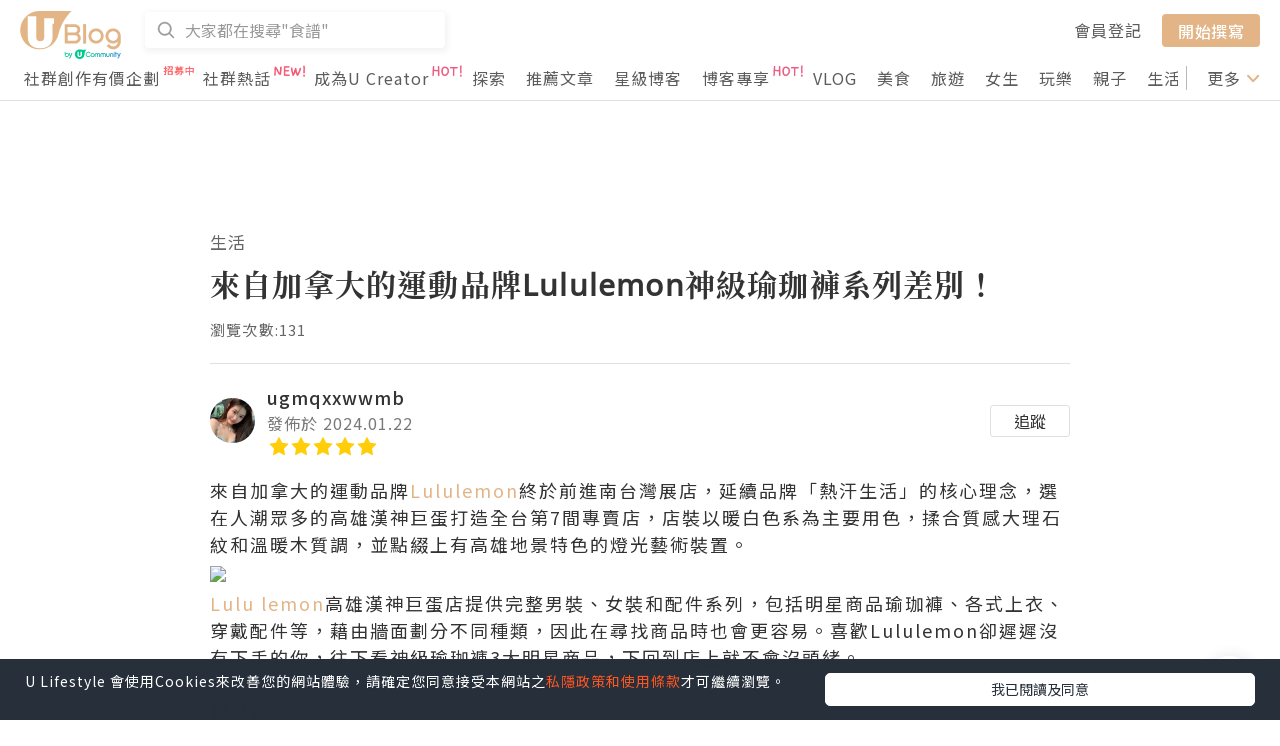

--- FILE ---
content_type: text/html; charset=UTF-8
request_url: https://blog.ulifestyle.com.hk/article/ugmqxxwwmb/4292012/%E4%BE%86%E8%87%AA%E5%8A%A0%E6%8B%BF%E5%A4%A7%E7%9A%84%E9%81%8B%E5%8B%95%E5%93%81%E7%89%8Clululemon%E7%A5%9E%E7%B4%9A%E7%91%9C%E7%8F%88%E8%A4%B2%E7%B3%BB%E5%88%97%E5%B7%AE%E5%88%A5
body_size: 20908
content:
<!DOCTYPE html>
<html lang="zh-hk">

<!-- head -->
<head>
    <meta charset="UTF-8">
    <meta http-equiv="X-UA-Compatible" content="IE=edge"/>
    <meta name="viewport" content="width=device-width, initial-scale=1.0, maximum-scale=1.0, user-scalable=0"/>

    <title>來自加拿大的運動品牌Lululemon神級瑜珈褲系列差別！ - U Blog</title>

    <meta property="og:site_name" content="U Blog | 分享生活體驗">
    <meta property="og:title" content="來自加拿大的運動品牌Lululemon神級瑜珈褲系列差別！ - U Blog"/>
    <meta property="og:url" content="https://blog.ulifestyle.com.hk/article/ugmqxxwwmb/4292012/來自加拿大的運動品牌lululemon神級瑜珈褲系列差別"/>
    <meta property="og:type" content="article"/>
    <meta property="og:image" content="https://blog.ulifestyle.com.hk/assets/image/UBlog_og_1200x630.png"/>
    <meta property="og:description" content="來自加拿大的運動品牌Lululemon終於前進南台灣展店，延續品牌「熱汗生活」的核心理念，選在人潮眾多的高雄漢神巨蛋打造全台第7間專賣店，店裝以暖白色系為主要用"/>
    <meta property="al:ios:url" content="fbulapp://blog.ulifestyle.com.hk/article/ugmqxxwwmb/4292012"/>
    <meta property="al:ios:app_store_id" content="511267431"/>
    <meta property="al:ios:app_name" content="U Lifestyle：最Hit優惠及生活資訊平台"/>
    <meta property="al:android:url" content="fbulapp://blog.ulifestyle.com.hk/article/ugmqxxwwmb/4292012"/>
    <meta property="al:android:package" content="com.hket.android.up"/>
    <meta property="al:web:should_fallback" content="true"/>
    
    <meta property="fb:pages" content="447171148760181">
    <meta property="fb:app_id" content="256198454581215">

    <meta name="author" content="ugmqxxwwmb"/>
    <meta name="publisher" content="U Blog | 分享生活體驗"/>
    <meta name="description" content="來自加拿大的運動品牌Lululemon終於前進南台灣展店，延續品牌「熱汗生活」的核心理念，選在人潮眾多的高雄漢神巨蛋打造全台第7間專賣店，店裝以暖白色系為主要用"/>
    <meta name="keywords" content="生活"/>
    
    <link rel="canonical" href="https://blog.ulifestyle.com.hk/article/ugmqxxwwmb/4292012/來自加拿大的運動品牌lululemon神級瑜珈褲系列差別">
	
    <script type="application/ld+json">{"@context":"http:\/\/schema.org","@type":"Article","image":"https:\/\/blog.ulifestyle.com.hk\/assets\/image\/UBlog_og_1200x630.png","mainEntityOfPage":"https:\/\/blog.ulifestyle.com.hk\/article\/ugmqxxwwmb\/4292012\/\u4f86\u81ea\u52a0\u62ff\u5927\u7684\u904b\u52d5\u54c1\u724clululemon\u795e\u7d1a\u745c\u73c8\u8932\u7cfb\u5217\u5dee\u5225","headline":"\u4f86\u81ea\u52a0\u62ff\u5927\u7684\u904b\u52d5\u54c1\u724cLululemon\u795e\u7d1a\u745c\u73c8\u8932\u7cfb\u5217\u5dee\u5225\uff01","datePublished":"2024-01-22 16:50:35","articleSection":"\u751f\u6d3b","articleBody":"\u4f86\u81ea\u52a0\u62ff\u5927\u7684\u904b\u52d5\u54c1\u724cLululemon\u7d42\u65bc\u524d\u9032\u5357\u53f0\u7063\u5c55\u5e97\uff0c\u5ef6\u7e8c\u54c1\u724c\u300c\u71b1\u6c57\u751f\u6d3b\u300d\u7684\u6838\u5fc3\u7406\u5ff5\uff0c\u9078\u5728\u4eba\u6f6e\u773e\u591a\u7684\u9ad8\u96c4\u6f22\u795e\u5de8\u86cb\u6253\u9020\u5168\u53f0\u7b2c7\u9593\u5c08\u8ce3\u5e97\uff0c\u5e97\u88dd\u4ee5\u6696\u767d\u8272\u7cfb\u70ba\u4e3b\u8981\u7528\u8272\uff0c\u63c9\u5408\u8cea\u611f\u5927\u7406\u77f3\u7d0b\u548c\u6eab\u6696\u6728\u8cea\u8abf\uff0c\u4e26\u9ede\u7db4\u4e0a\u6709\u9ad8\u96c4\u5730\u666f\u7279\u8272\u7684\u71c8\u5149\u85dd\u8853\u88dd\u7f6e\u3002\r\n\t\t\t\t\t\t\t\t\t\t\r\n\t\t\t\t\t\t\t\t\t\t\t\r\n\t\t\t\t\t\t\t\t\t\t\r\n\t\t\t\t\t\t\t\t\tLulu lemon\u9ad8\u96c4\u6f22\u795e\u5de8\u86cb\u5e97\u63d0\u4f9b\u5b8c\u6574\u7537\u88dd\u3001\u5973\u88dd\u548c\u914d\u4ef6\u7cfb\u5217\uff0c\u5305\u62ec\u660e\u661f\u5546\u54c1\u745c\u73c8\u8932\u3001\u5404\u5f0f\u4e0a\u8863\u3001\u7a7f\u6234\u914d\u4ef6\u7b49\uff0c\u85c9\u7531\u7246\u9762\u5283\u5206\u4e0d\u540c\u7a2e\u985e\uff0c\u56e0\u6b64\u5728\u5c0b\u627e\u5546\u54c1\u6642\u4e5f\u6703\u66f4\u5bb9\u6613\u3002\u559c\u6b61Lululemon\u537b\u9072\u9072\u6c92\u6709\u4e0b\u624b\u7684\u4f60\uff0c\u5f80\u4e0b\u770b\u795e\u7d1a\u745c\u73c8\u89323\u5927\u660e\u661f\u5546\u54c1\uff0c\u4e0b\u56de\u5230\u5e97\u4e0a\u5c31\u4e0d\u6703\u6c92\u982d\u7dd2\u3002Lululemon\u745c\u73c8\u89323\u5927\u660e\u661f\u7cfb\u5217\u88f8\u611f\u7cfb\u5217\r\n\t\t\t\t\t\t\t\t\t\t\r\n\t\t\t\t\t\t\t\t\t\t\t\r\n\t\t\t\t\t\t\t\t\t\t\r\n\t\t\t\t\t\t\t\t\t\u90a3\u53e5\u300c\u7a7f\u4e86\u5c31\u597d\u50cf\u6c92\u7a7f\u4e00\u6a23\u300d\uff0c\u5c31\u662f\u88f8\u611f\u7cfb\u5217\u7684\u6700\u4f73\u4ee3\u8868\uff0c\u63d0\u4f9b\u904b\u52d5\u8005\u6c92\u6709\u675f\u7e1b\u3001\u963b\u7919\u7684\u7a7f\u8457\u9ad4\u9a57\u3002\u5305\u8986\u611f\u7cfb\u5217\r\n\t\t\t\t\t\t\t\t\t\t\r\n\t\t\t\t\t\t\t\t\t\t\t\r\n\t\t\t\t\t\t\t\t\t\t\r\n\t\t\t\t\t\t\t\t\t\u4f7f\u7528\u8f03\u591a\u7684\u88c1\u7247\u62fc\u63a5\uff0c\u56e0\u6b64\u6703\u6709\u8f03\u591a\u7684\u7e2b\u7dda\uff0c\u63d0\u4f9b\u8f03\u5f37\u7684\u652f\u6490\u5ea6\uff0c\u9069\u5408\u559c\u611b\u91cd\u8a13\u3001\u9ad8\u5f37\u5ea6\u904b\u52d5\u7684\u904b\u52d5\u8005\u7a7f\u8457\u3002\u8f15\u9b06\u611f\u7cfb\u5217\r\n\t\t\t\t\t\t\t\t\t\t\r\n\t\t\t\t\t\t\t\t\t\t\t\r\n\t\t\t\t\t\t\t\t\t\t\r\n\t\t\t\t\t\t\t\t\t\u5c6c\u65bc\u8f03\u5bec\u9b06\u7684\u7248\u578b\uff0c\u4e3b\u6253\u597d\u6d3b\u52d5\u3001\u597d\u4f38\u5c55\u7684\u904b\u52d5\u670d\u88dd\uff0c\u50cf\u662f\u5065\u884c\u3001\u8e0f\u9752\u6216\u662f\u9577\u9014\u65c5\u884c\u6642\uff0c\u63d0\u4f9b\u7a7f\u8457\u8005\u6700\u8212\u9069\u7684\u7a7f\u8457\u3002\u60f3\u8981\u4e86\u89e3\u66f4\u591alululemon\u7cfb\u5217\u55ae\u54c1\uff0c\u8acb\u9ede\u9078Lululemon \u5b98\u7db2\u514d\u7a05\u6298\u6263\u5e97\uff01\u66f4\u591a\u7cbe\u5f69\u7b49\u4f60\u4f86\u770b\u3002","keywords":"","thumbnailUrl":"https:\/\/blog.ulifestyle.com.hk\/assets\/image\/UBlog_og_1200x630.png","author":{"@type":"Person","name":"ugmqxxwwmb"},"publisher":{"@type":"Organization","name":"U Blog","url":"https:\/\/blog.ulifestyle.com.hk\/","sameAs":["https:\/\/www.facebook.com\/blog.ulifestyle\/","https:\/\/www.instagram.com\/ublog.hk\/"],"logo":{"@type":"ImageObject","url":"https:\/\/blog.ulifestyle.com.hk\/assets\/image\/navbar\/ublog_logo.png","width":123,"height":60}},"dateModified":"2024-01-22 16:50:35"}</script><script type="application/ld+json">{"@context":"https:\/\/schema.org","@type":"Blog","name":"\u4f86\u81ea\u52a0\u62ff\u5927\u7684\u904b\u52d5\u54c1\u724cLululemon\u795e\u7d1a\u745c\u73c8\u8932\u7cfb\u5217\u5dee\u5225\uff01","description":"\u4f86\u81ea\u52a0\u62ff\u5927\u7684\u904b\u52d5\u54c1\u724cLululemon\u7d42\u65bc\u524d\u9032\u5357\u53f0\u7063\u5c55\u5e97\uff0c\u5ef6\u7e8c\u54c1\u724c\u300c\u71b1\u6c57\u751f\u6d3b\u300d\u7684\u6838\u5fc3\u7406\u5ff5\uff0c\u9078\u5728\u4eba\u6f6e\u773e\u591a\u7684\u9ad8\u96c4\u6f22\u795e\u5de8\u86cb\u6253\u9020\u5168\u53f0\u7b2c7\u9593\u5c08\u8ce3\u5e97\uff0c\u5e97\u88dd\u4ee5\u6696\u767d\u8272\u7cfb\u70ba\u4e3b\u8981\u7528"}</script><script type="application/ld+json">{"@context":"https:\/\/schema.org","@type":"BreadcrumbList","@id":"https:\/\/blog.ulifestyle.com.hk\/article\/ugmqxxwwmb\/4292012\/\u4f86\u81ea\u52a0\u62ff\u5927\u7684\u904b\u52d5\u54c1\u724clululemon\u795e\u7d1a\u745c\u73c8\u8932\u7cfb\u5217\u5dee\u5225","itemListElement":[{"@type":"ListItem","position":1,"item":{"@type":"Thing","@id":"https:\/\/blog.ulifestyle.com.hk\/","name":"U Blog"}},{"@type":"ListItem","position":2,"item":{"@type":"Thing","@id":"https:\/\/blog.ulifestyle.com.hk\/ugmqxxwwmb","name":"ugmqxxwwmb"}},{"@type":"ListItem","position":3,"item":{"@type":"Thing","@id":"https:\/\/blog.ulifestyle.com.hk\/article\/ugmqxxwwmb\/4292012\/\u4f86\u81ea\u52a0\u62ff\u5927\u7684\u904b\u52d5\u54c1\u724clululemon\u795e\u7d1a\u745c\u73c8\u8932\u7cfb\u5217\u5dee\u5225","name":"\u4f86\u81ea\u52a0\u62ff\u5927\u7684\u904b\u52d5\u54c1\u724cLululemon\u795e\u7d1a\u745c\u73c8\u8932\u7cfb\u5217\u5dee\u5225\uff01"}}]}</script><script type="application/ld+json">{"@context":"https:\/\/schema.org","@id":"https:\/\/blog.ulifestyle.com.hk\/","@graph":[{"@type":"SiteNavigationElement","name":"\u4e3b\u9801","url":"https:\/\/blog.ulifestyle.com.hk\/"},{"@type":"SiteNavigationElement","name":"\u63a2\u7d22","url":"https:\/\/blog.ulifestyle.com.hk\/"},{"@type":"SiteNavigationElement","name":"\u63a8\u85a6\u6587\u7ae0","url":"https:\/\/blog.ulifestyle.com.hk\/recommend_blogs"},{"@type":"SiteNavigationElement","name":"\u661f\u7d1a\u535a\u5ba2","url":"https:\/\/blog.ulifestyle.com.hk\/starblogger_list"},{"@type":"SiteNavigationElement","name":"\u535a\u5ba2\u5c08\u4eab","url":"https:\/\/blog.ulifestyle.com.hk\/campaign"},{"@type":"SiteNavigationElement","name":"VLOG","url":"https:\/\/blog.ulifestyle.com.hk\/vlog"},{"@type":"SiteNavigationElement","name":"\u7f8e\u98df","url":"https:\/\/blog.ulifestyle.com.hk\/category\/2\/\u7f8e\u98df"},{"@type":"SiteNavigationElement","name":"\u65c5\u904a","url":"https:\/\/blog.ulifestyle.com.hk\/category\/1\/\u65c5\u904a"},{"@type":"SiteNavigationElement","name":"\u5973\u751f","url":"https:\/\/blog.ulifestyle.com.hk\/category\/3\/\u5973\u751f"},{"@type":"SiteNavigationElement","name":"\u5973\u751f","url":"https:\/\/blog.ulifestyle.com.hk\/category\/3\/\u5973\u751f"},{"@type":"SiteNavigationElement","name":"\u73a9\u6a02","url":"https:\/\/blog.ulifestyle.com.hk\/category\/5\/\u73a9\u6a02"},{"@type":"SiteNavigationElement","name":"\u89aa\u5b50","url":"https:\/\/blog.ulifestyle.com.hk\/category\/4\/\u89aa\u5b50"},{"@type":"SiteNavigationElement","name":"\u751f\u6d3b","url":"https:\/\/blog.ulifestyle.com.hk\/category\/6\/\u751f\u6d3b"},{"@type":"SiteNavigationElement","name":"\u661f\u7d1a\u535a\u5ba2\u5927\u52df\u96c6","url":"https:\/\/blog.ulifestyle.com.hk\/starbloggers"},{"@type":"SiteNavigationElement","name":"\u535a\u5ba2\u901a\u8a0a","url":"https:\/\/blog.ulifestyle.com.hk\/newsletter"},{"@type":"SiteNavigationElement","name":"\u98df\u8b5c","url":"https:\/\/blog.ulifestyle.com.hk\/tag\/7615\/\u98df\u8b5c"},{"@type":"SiteNavigationElement","name":"Staycation","url":"https:\/\/blog.ulifestyle.com.hk\/tag\/78666\/Staycation"},{"@type":"SiteNavigationElement","name":"\u884c\u5c71","url":"https:\/\/blog.ulifestyle.com.hk\/tag\/27480\/\u884c\u5c71"},{"@type":"SiteNavigationElement","name":"Cafe","url":"https:\/\/blog.ulifestyle.com.hk\/tag\/1237\/Cafe"},{"@type":"SiteNavigationElement","name":"\u751c\u54c1","url":"https:\/\/blog.ulifestyle.com.hk\/tag\/2228\/\u751c\u54c1"},{"@type":"SiteNavigationElement","name":"\u6253\u5361","url":"https:\/\/blog.ulifestyle.com.hk\/tag\/57100\/\u6253\u5361"},{"@type":"SiteNavigationElement","name":"\u79fb\u6c11","url":"https:\/\/blog.ulifestyle.com.hk\/tag\/31669\/\u79fb\u6c11"}]}</script>
    <link rel="shortcut icon" href="https://blog.ulifestyle.com.hk/assets/image/favicon/ublog.ico" type="image/x-icon"/>
    <link rel="icon" href="https://blog.ulifestyle.com.hk/assets/image/favicon/16x16.png" sizes="16x16"/>
    <link rel="icon" href="https://blog.ulifestyle.com.hk/assets/image/favicon/32x32.png" sizes="32x32"/>
    <link rel="icon" href="https://blog.ulifestyle.com.hk/assets/image/favicon/48x48.png" sizes="48x48"/>
    <link rel="icon" href="https://blog.ulifestyle.com.hk/assets/image/favicon/64x64.png" sizes="64x64"/>
    <link rel="icon" href="https://blog.ulifestyle.com.hk/assets/image/favicon/96x96.png" sizes="96x96"/>
    <link rel="icon" href="https://blog.ulifestyle.com.hk/assets/image/favicon/144x144.png" sizes="144x144"/>
	
    <link rel="apple-touch-icon" href="https://blog.ulifestyle.com.hk/assets/image/global/ublog_120x120.jpg">
    <link rel="apple-touch-icon" sizes="152x152" href="https://blog.ulifestyle.com.hk/assets/image/global/ublog_152x152.jpg">
    <link rel="apple-touch-icon" sizes="167x167" href="https://blog.ulifestyle.com.hk/assets/image/global/ublog_167x167.jpg">
    <link rel="apple-touch-icon" sizes="180x180" href="https://blog.ulifestyle.com.hk/assets/image/global/ublog_180x180.png">

    <link href="https://fonts.googleapis.com/css?family=Noto+Sans+TC:400,500" rel="stylesheet"/>
    <link href="https://stackpath.bootstrapcdn.com/bootstrap/4.4.1/css/bootstrap.min.css" rel="stylesheet"/>
    <link href="https://cdnjs.cloudflare.com/ajax/libs/font-awesome/5.11.2/css/all.min.css" rel="stylesheet"/>
    <link href="//fastly.jsdelivr.net/npm/slick-carousel@1.8.1/slick/slick.css" rel="stylesheet" />
    <link href="//fastly.jsdelivr.net/npm/slick-carousel@1.8.1/slick/slick-theme.css" rel="stylesheet"/>
    <link href="https://blog.ulifestyle.com.hk/assets/vendor/animate/animate.min.css?v=202510161557" rel="stylesheet"/>
            <link rel="stylesheet" type="text/css" href="https://blog.ulifestyle.com.hk/assets/vendor/owl-carousel/owl.carousel.min.css?v=202510161557"/>
            <link rel="stylesheet" type="text/css" href="https://blog.ulifestyle.com.hk/assets/vendor/owl-carousel/owl.theme.default.min.css?v=202510161557"/>
            <link rel="stylesheet" type="text/css" href="https://googleads.github.io/videojs-ima/node_modules/video.js/dist/video-js.min.css"/>
            <link rel="stylesheet" type="text/css" href="https://googleads.github.io/videojs-ima/node_modules/videojs-contrib-ads/dist/videojs.ads.css"/>
            <link rel="stylesheet" type="text/css" href="https://googleads.github.io/videojs-ima/dist/videojs.ima.css"/>
            <link rel="stylesheet" type="text/css" href="https://blog.ulifestyle.com.hk/assets/vendor/videojs-ima/css/videojs.ads.css?v=202510161557"/>
            <link rel="stylesheet" type="text/css" href="https://blog.ulifestyle.com.hk/assets/vendor/videojs-ima/css/videojs.ima.css?v=202510161557"/>
            <link rel="stylesheet" type="text/css" href="https://blog.ulifestyle.com.hk/assets/vendor/videojs-ima/css/video-js.min.css?v=202510161557"/>
    
    <script src="https://code.jquery.com/jquery-3.4.1.min.js"></script>
    <script src="https://fastly.jsdelivr.net/npm/js-cookie@beta/dist/js.cookie.min.js"></script>
    <script src="https://blog.ulifestyle.com.hk/assets/js/global/global.js?v=202510161557"></script>
    <!-- dataLayer -->
    <script>
        window.dataLayer = window.dataLayer || [];
        window.dataLayer.push({
            'matomositeid': '9',
            'ga4measurementid' : 'G-QQ1TSNJ7RT',
        });
        
        function ga4event(event, data){
            window.dataLayer = window.dataLayer || [];
            let ga4object = {
                event_name: event
            };
            
            const queryString = window.location.search;
            const urlParams = new URLSearchParams(queryString);
            const utm = urlParams.get('utm_source');
            ga4object['utm'] = utm ? utm : "NA";
            ga4object['channel'] = "ublog";
            
            let eventType;
            switch(event){
                case "page_view": 
                    ga4object['pagename'] = data['pagename']? data["pagename"] : 'NA';
                    ga4object['content'] = data['content']? data['content'] : {'id': 'NA', 'type': 'NA'};
                    ga4object['category'] = data['category']? data['category'] : 'NA';
                    ga4object['video'] = data['video']? data['video'] : {'program' : 'NA'};
                    ga4object['author'] = data['author']? data['author'] : 'NA';
                    ga4object['taglist'] = data['taglist']? data['taglist'] : 'NA';
                    ga4object['publishdate'] = data['publishdate']? data['publishdate'] : 'NA';
                    ga4object['service'] = 'blog';
                    ga4object['pageurl'] = data['pageurl']? data['pageurl']: 'NA';
                    ga4object['primary'] = 
                        {
                            'main': data['primary_main_cate']? data['primary_main_cate']: 'NA',
                            'sub':'NA'
                        };
                    ga4object['text'] = 'NA';
                    ga4object['screen'] = 'NA';
                    break;
                case "page_view_gallery":
                    eventType = "ultriggerpageview";
                    ga4object["pageview_event_name"] = "image_gallery";
                    break;
                case "page_view_infinite":
                    eventType = "ultriggerpageview";
                    ga4object["pageview_event_name"] = "infinite_scroll";
                    break;
                case "related_content":
                case "social_share":
                case "social_follow":
                case "search":
                case "menu_bar_tap":
                case "slider_tap":
                case "banner_tap":
                case "article_tap":
                case "create_blog":
                case "next_article":
                case "button_tap":
                    eventType = "btnEventTrigger";
                default: break;
            }
            
            ga4object = Object.assign(ga4object, data);
            window.dataLayer.push({
                'matomositeid': '9',
                'ga4measurementid' : 'G-QQ1TSNJ7RT',
                'event': eventType,
                'ga4': ga4object
            });
            console.log(ga4object);
        }

                    const tagList = JSON.parse(`[]`)?.map((tag) => tag.name).join(',');
            ga4event('page_view', {
                'service': 'blog',
                'pagename': "\u4f86\u81ea\u52a0\u62ff\u5927\u7684\u904b\u52d5\u54c1\u724cLululemon\u795e\u7d1a\u745c\u73c8\u8932\u7cfb\u5217\u5dee\u5225\uff01",
                'content': {
                    'id': "4292012",
                    'type': 'blog'
                },  
                'category': "\u751f\u6d3b",
                'video': {
                    'program': 'NA'
                },
                'author': "ugmqxxwwmb",
                'taglist': tagList.length !== 0 ? tagList : 'NA',
                'publishdate': "2024-01-22 16:50:35",
                'pageurl': window.location.href,
                'primary_main_cate': "\u751f\u6d3b",
                'primary_sub_cate': 'NA',
                'text': 'NA',
                'screen': 'NA'
            });
            
    </script>
    <!-- datalayer -->
    <!-- GA -->
    <script>
        (function (i, s, o, g, r, a, m) {
            i['GoogleAnalyticsObject'] = r;
            i[r] = i[r] || function () {
                (i[r].q = i[r].q || []).push(arguments)
            }, i[r].l = 1 * new Date();
            a = s.createElement(o),
                m = s.getElementsByTagName(o)[0];
            a.async = 1;
            a.src = g;
            m.parentNode.insertBefore(a, m)
        })(window, document, 'script', '//www.google-analytics.com/analytics.js', 'ga');

        ga('create', 'UA-45611067-1', 'ulifestyle.com.hk');
        if (getCookie('ULVID') != null) {
            ga('set', 'dimension8', getCookie('ULVID'));
        }
        if (getCookie('GVID') != null) {
            ga('set', 'dimension9', getCookie('GVID'));
        }

        ga('send', 'pageview');
    </script>
    <!-- GA -->

    <!-- Begin comScore Tag -->
    <script>
        var _comscore = _comscore || [];
        _comscore.push({c1: "2", c2: "17810411"});
        (function () {
            var s = document.createElement("script"), el = document.getElementsByTagName("script")[0];
            s.async = true;
            s.src = (document.location.protocol == "https:" ? "https://sb" : "http://b") + ".scorecardresearch.com/beacon.js";
            el.parentNode.insertBefore(s, el);
        })();
    </script>
    <noscript>
        <img src="http://b.scorecardresearch.com/p?c1=2&c2=17810411&cv=2.0&cj=1"/>
    </noscript>
    <!-- End comScore Tag -->
	
	<meta name="google-site-verification" content="SthtFZb1L5YzOSbLy0_92PuMKLDrQ69X36utzs-Cy6I" />

    <!-- Google Tag Manager -->
    <noscript><iframe src="//www.googletagmanager.com/ns.html?id=GTM-KGZHX8"
	height="0" width="0" style="display:none;visibility:hidden"></iframe></noscript>
	<script>(function(w,d,s,l,i){w[l]=w[l]||[];w[l].push({'gtm.start':
	new Date().getTime(),event:'gtm.js'});var f=d.getElementsByTagName(s)[0],
	j=d.createElement(s),dl=l!='dataLayer'?'&l='+l:'';j.async=true;j.src=
	'//www.googletagmanager.com/gtm.js?id='+i+dl;f.parentNode.insertBefore(j,f);
	})(window,document,'script','dataLayer','GTM-KGZHX8');</script>
    <!-- End Google Tag Manager -->

    <!-- Matomo -->
    <script type="text/javascript">
        var _paq = _paq || []; /* tracker methods like "setCustomDimension" should be called before "trackPageView" */
        if (getCookie('_AISID_') != null) {
			_paq.push(['setUserId', getCookie('_AISID_')]);
		}
        //_paq.push(['trackPageView']);
        //_paq.push(['enableLinkTracking']);
        _paq.push(['MediaAnalytics::removePlayer', 'youtube']);
        (function () {
            var u = "https://dw.hketgroup.com/analysis01/";
            _paq.push(['setTrackerUrl', u + 'piwik.php']);
            _paq.push(['setSiteId', '9']);
            var d = document,
                g = d.createElement('script'),
                s = d.getElementsByTagName('script')[0];
            g.type = 'text/javascript';
            g.async = true;
            g.defer = true;
            g.src = u + 'piwik.js';
            s.parentNode.insertBefore(g, s);
        })();
    </script>
    <!-- End Matomo Code -->

    <!-- Google DFP -->
    <script type='text/javascript'>
 var googletag = googletag || {};
 googletag.cmd = googletag.cmd || [];
 (function() {
   var gads = document.createElement('script');
   gads.async = true;
   var useSSL = 'https:' == document.location.protocol;
   gads.src = (useSSL ? 'https:' : 'http:') +
       '//www.googletagservices.com/tag/js/gpt.js';
   var node = document.getElementsByTagName('script')[0];
   node.parentNode.insertBefore(gads, node);
 })();

window.gptAdSlots = [];
 var hket_tm = getCookie('hket_tm');
            var audience = hket_tm.substr(hket_tm.indexOf(',') + 1);
			if (audience != null) {
				googletag.cmd.push(function() {
					googletag.pubads().setTargeting('audience', audience);
				});
			}
			googletag.cmd.push(function() {
 
                var mapping0 = googletag.sizeMapping().build();var slot0 = googletag.defineSlot('/183518426/UBlog2_WebRP_Refresh', [1,1], 'div-gpt-ad-refreshBanner').defineSizeMapping(mapping0).addService(googletag.pubads()).setTargeting("section", "\u751f\u6d3b").setTargeting("article_id", "4292012");
                window.gptAdSlots.push(slot0);
 
                var mapping1 = googletag.sizeMapping().build();var slot1 = googletag.defineSlot('/183518426/ublog2_webrp_article_special', [1,1], 'div-gpt-ad-1429861404894-3').defineSizeMapping(mapping1).addService(googletag.pubads());
                window.gptAdSlots.push(slot1);googletag.pubads().enableSingleRequest();googletag.pubads().collapseEmptyDivs();googletag.enableServices();});
            
            function winSize(){
                if (jQuery(window).width() >= 992) {
                    return 'large_desktop';
                } else if (jQuery(window).width() >= 768) {
                    return 'desktop';
                } else {
                    return 'mobile';
                }
            }
        
            window.currentSize = winSize();
            window.addEventListener('resize', function() {
                var size = winSize();
                if(size == window.currentSize) return;
                setTimeout(function(){
                    window.currentSize = size;
                    googletag.pubads().refresh(window.gptAdSlots);
                }, 500);
            });</script>    <!-- Google DFP -->

    <script>
        // define base_url so that we can get the base_url in any javascript file
        var base_url = "https://blog.ulifestyle.com.hk/";
        var assets_url = "https://blog.ulifestyle.com.hk/assets/";

        var is_logged_in = 0;
        var blog_path = "";
		var copyright_year = "2025";

        
        var csrf_token_name = 'csrf_ublog_token';
        var csrf_cookie_name = 'csrf_ublog_cookie';

        $(function ($) {
            // this bit needs to be loaded on every page where an ajax POST
            var csrf = {};
            csrf[csrf_token_name] = Cookies.get(csrf_cookie_name);
            $.ajaxSetup({
                beforeSend: function (jqXHR, settings) {
					if(settings.url.startsWith(base_url)){
						if (settings.type == 'POST' || settings.type == 'post') {
							if (settings.processData == true && settings.dataTypes == 'json') {
								if (settings.data) {
									settings.data += "&" + csrf_token_name + "=" + Cookies.get(csrf_cookie_name);
								} else {
									settings.data = csrf_token_name + "=" + Cookies.get(csrf_cookie_name);
								}
							} else {
								let data = settings.data;
								if (data instanceof FormData) {
									data.set(csrf_token_name, Cookies.get(csrf_cookie_name));
									settings.data = data;
								} else {
									if(settings.data){
										settings.data[csrf_token_name] = Cookies.get(csrf_cookie_name);
										settings.data = jQuery.param(settings.data, false);	
									}
								}
							}
						}
					}
                }
            });
        });
        
        // check login when bookmark article, like article, follow blogger
        $(function ($) {
            $(document).ajaxError(function (event, jqxhr, settings, exception) {
                if (jqxhr.status === 401) {
                    // redirect to login
                    location.href = base_url + 'login';
                }
            });
        });

    </script>

            <script src="https://blog.ulifestyle.com.hk/assets/vendor/popper.js/popper.min.js" type="text/javascript"></script>
            <script src="https://blog.ulifestyle.com.hk/assets/vendor/owl-carousel/owl.carousel.min.js" type="text/javascript"></script>
            <script src="https://googleads.github.io/videojs-ima/node_modules/video.js/dist/video.min.js" type="text/javascript"></script>
            <script src="https://imasdk.googleapis.com/js/sdkloader/ima3.js" type="text/javascript"></script>
            <script src="https://googleads.github.io/videojs-ima/node_modules/videojs-contrib-ads/dist/videojs.ads.min.js" type="text/javascript"></script>
            <script src="https://googleads.github.io/videojs-ima/dist/videojs.ima.js" type="text/javascript"></script>
            <script src="https://blog.ulifestyle.com.hk/assets/vendor/videojs-ima/js/ima3.js" type="text/javascript"></script>
            <script src="https://blog.ulifestyle.com.hk/assets/vendor/videojs-ima/js/video.min.js" type="text/javascript"></script>
            <script src="https://blog.ulifestyle.com.hk/assets/vendor/videojs-ima/js/videojs.ads.min.js" type="text/javascript"></script>
            <script src="https://blog.ulifestyle.com.hk/assets/vendor/videojs-ima/js/videojs.ima.js" type="text/javascript"></script>
        <script type="text/javascript" src="https://stackpath.bootstrapcdn.com/bootstrap/4.4.1/js/bootstrap.min.js"></script>
    <script type="text/javascript" src="https://blog.ulifestyle.com.hk/assets/vendor/vue/vue-prod.min.js?v=202510161557"></script>
    <script type="text/javascript" src="https://blog.ulifestyle.com.hk/assets/vendor/vue/vue-router.min.js?v=202510161557"></script>
    <script type="text/javascript" src="https://unpkg.com/vue-toasted@1.1.28/dist/vue-toasted.min.js"></script>
	<script type="text/javascript" src="//fastly.jsdelivr.net/npm/slick-carousel@1.8.1/slick/slick.min.js"></script>
	<script src="https://blog.ulifestyle.com.hk/assets/js/components/shared/BlogTypeSelection.js?v=202510161557" type="text/javascript"></script>

    <script>
        Vue.prototype.$navigation_bar_suggested_tags = [{"id":"22166","name":"\u5bf5\u7269","ordering":"1"},{"id":"27480","name":"\u884c\u5c71","ordering":"2"},{"id":"57100","name":"\u6253\u5361","ordering":"3"},{"id":"7615","name":"\u98df\u8b5c","ordering":"4"},{"id":"1237","name":"Cafe","ordering":"5"},{"id":"78666","name":"Staycation","ordering":"6"},{"id":"31669","name":"\u79fb\u6c11","ordering":"7"}];
        Vue.prototype.$top_banner = [{"id":"4","url":"https:\/\/ulapp.hk\/a3bvz","photo_url":"https:\/\/blog.ulifestyle.com.hk\/cms\/images\/upload\/top_banner\/063b61d155afec35e762690bb91f8444.png"},{"id":"2","url":"https:\/\/ulapp.hk\/vd7bc","photo_url":"https:\/\/blog.ulifestyle.com.hk\/cms\/images\/upload\/top_banner\/a97d0b09869e7a300d85e616347f61cd.png"},{"id":"1","url":"https:\/\/ulapp.hk\/k5dkq","photo_url":"https:\/\/blog.ulifestyle.com.hk\/cms\/images\/upload\/top_banner\/f67f6dcbcd2bcad53b49563233847352.jpg"},{"id":"3","url":"https:\/\/ulapp.hk\/7nwfs","photo_url":"https:\/\/blog.ulifestyle.com.hk\/cms\/images\/upload\/top_banner\/49ba403fa5398005ec79fe5befcaf192.png"}];
		
        Vue.prototype.$sendGaEvent = function(category, action, label, value){
          if(value){
                    ga('send', 'event', category, action, label, value);
                 }else if(label){
                    ga('send', 'event', category, action, label);
                }else if(action){
                    ga('send', 'event', category, action);
                }else if(category){
                    ga('send', 'event', category);
                }
                
        }
    
        Vue.prototype.$sendGa4Event = function(event, service, data) {
            // clear the ga4 4 dataLayer
            window.google_tag_manager['GTM-KGZHX8'].dataLayer.set('ga4', undefined);
            window.dataLayer = window.dataLayer || [];

            console.log("called vue prototype function 'sendGa4Event'");
            console.log(data);
            ga4event(event, data);
        }
    </script>
	
	<link href="https://blog.ulifestyle.com.hk/assets/css/global/global.min.css?v=202510161557" rel="stylesheet"/>
	<link href="https://blog.ulifestyle.com.hk/assets/css/components/shared/BlogTypeSelection.min.css?v=202510161557" rel="stylesheet" />

</head>



<!-- body -->
<body>

<section>
    <div>
        <div id="div-gpt-ad-refreshBanner">
            <script>
                googletag.cmd.push(function () {
                    googletag.display('div-gpt-ad-refreshBanner');
                });
            </script>
        </div>
    </div>
</section>

<!-- global & page styles -->
<link href="https://blog.ulifestyle.com.hk/assets/css/pages/articleDetailPage.min.css?v=202510161557" rel="stylesheet"/>
<link href="https://blog.ulifestyle.com.hk/assets/css/pages/vlogDetailPage.min.css?v=202510161557" rel="stylesheet"/>
<link href="https://blog.ulifestyle.com.hk/assets/css/pages/indexListingPage.min.css?v=202510161557" rel="stylesheet"/>
<!-- global & page styles -->

<!-- Vue Layout Components -->
<link href="https://blog.ulifestyle.com.hk/assets/css/components/navbar/ProfileDropdown.min.css?v=202510161557" rel="stylesheet"/>
<link href="https://blog.ulifestyle.com.hk/assets/css/components/navbar/NavbarStandard.min.css?v=202510161557" rel="stylesheet"/>
<link href="https://blog.ulifestyle.com.hk/assets/css/components/navbar/SubNav.min.css?v=202510161557" rel="stylesheet"/>
<link href="https://blog.ulifestyle.com.hk/assets/css/components/shared/NavTab.min.css?v=202510161557" rel="stylesheet"/>
<link href="https://blog.ulifestyle.com.hk/assets/css/components/shared/ArticleListItem.min.css?v=202510161557" rel="stylesheet"/>
<link href="https://blog.ulifestyle.com.hk/assets/css/components/shared/CommentEditor.min.css?v=202510161557" rel="stylesheet"/>
<link href="https://blog.ulifestyle.com.hk/assets/css/components/shared/UblogFooter.min.css?v=202510161557" rel="stylesheet"/>
<link href="https://blog.ulifestyle.com.hk/assets/css/components/shared/NotificationPopup.min.css?v=202510161557" rel="stylesheet"/>
<link href="https://blog.ulifestyle.com.hk/assets/vendor/mediaelement/css/mediaelementplayer.min.css?v=202510161557" rel="stylesheet"/>
<link href="https://blog.ulifestyle.com.hk/assets/vendor/mediaelement/plugins/quality/quality.min.css?v=202510161557" rel="stylesheet"/>
<link href="https://blog.ulifestyle.com.hk/assets/vendor/mediaelement/plugins/mobile-automute/mobile-automute.min.css?v=202510161557"
      rel="stylesheet"/>
<link href="https://blog.ulifestyle.com.hk/assets/vendor/gallery/gallery.min.css?v=202510161557" rel="stylesheet"/>

<script type="text/javascript" src="https://blog.ulifestyle.com.hk/assets/js/components/navbar/NavbarStandard.js?v=202510161557"></script>
<script type="text/javascript" src="https://blog.ulifestyle.com.hk/assets/js/components/navbar/SubNavbarStandard.js?v=202510161557"></script>
<script type="text/javascript" src="https://blog.ulifestyle.com.hk/assets/js/components/shared/UblogFooter.js?v=202510161557"></script>
<script type="text/javascript" src="https://blog.ulifestyle.com.hk/assets/js/components/shared/NavTab.js?v=202510161557"></script>
<script type="text/javascript" src="https://blog.ulifestyle.com.hk/assets/js/components/shared/NavTabs.js?v=202510161557"></script>
<script type="text/javascript" src="https://blog.ulifestyle.com.hk/assets/js/components/shared/CommentEditor.js?v=202510161557"></script>
<script type="text/javascript" src="https://blog.ulifestyle.com.hk/assets/js/components/shared/ArticleListItem.js?v=202510161557"></script>
<script type="text/javascript" src="https://blog.ulifestyle.com.hk/assets/js/components/shared/CommentItem.js?v=202510161557"></script>
<script type="text/javascript" src="https://blog.ulifestyle.com.hk/assets/js/components/shared/ArticleDetail.js?v=202510161557"></script>
<script type="text/javascript" src="https://blog.ulifestyle.com.hk/assets/vendor/waypoints/jquery.waypoints.min.js?v=202510161557"></script>
<script type="text/javascript" src="https://blog.ulifestyle.com.hk/assets/vendor/waypoints/shortcuts/inview.min.js?v=202510161557"></script>
<script type="text/javascript"
        src="https://blog.ulifestyle.com.hk/assets/vendor/mediaelement/js/mediaelement-and-player.min.js?v=202510161557"></script>
<script type="text/javascript"
        src="https://blog.ulifestyle.com.hk/assets/vendor/mediaelement/plugins/quality/quality.min.js?v=202510161557"></script>
<script type="text/javascript"
        src="https://blog.ulifestyle.com.hk/assets/vendor/mediaelement/plugins/mobile-automute/mobile-automute.min.js?v=202510161557"></script>
<script type="text/javascript" src="https://unpkg.com/vue-infinite-loading@^2/dist/vue-infinite-loading.js"></script>
<!-- Vue Layout Components -->

<!-- Vue custom directive -->
<script type="text/javascript" src="https://blog.ulifestyle.com.hk/assets/js/directives/clickOutside.js?v=202510161557"></script>
<script src="https://www.google.com/recaptcha/api.js"></script>
<!-- Vue custom directive -->

<!-- Vue mixins: reusable functionalities for Vue components -->
<script type="text/javascript" src="https://blog.ulifestyle.com.hk/assets/js/mixins/mobileDevicesDetection.js?v=202510161557"></script>
<!-- Vue mixins: reusable functionalities for Vue components -->

<style>
    .ArticleDetail__Content #editor {
        overflow-wrap: break-word;
    }

    .ArticleDetail__Content #editor ul li {
        list-style-type: disc;
        list-style-position: inside;
    }

    .ArticleDetail__Content #editor ol li {
        list-style-type: decimal;
        list-style-position: inside;
    }

    .ArticleDetail__Content #editor ul, .ArticleDetail__Content #editor ol {
        padding-left: 1.5em;
    }

    .ArticleDetail__Content #editor ol li, .ArticleDetail__Content #editor ul li {
        padding-left: 1.5em;
    }

    .ArticleDetail__Content #editor blockquote {
        border-left: 4px solid #ccc;
        margin-bottom: 5px;
        margin-top: 5px;
        padding-left: 16px;
    }

    .VlogDetail__VideoContainer div.VlogDetail__Video {
        /**z-index: 102;*/
    }
	.ima-ad-container {z-index: 1 !important}
    .vjs-big-play-button {
        z-index: 201;
    }
    .vjs-control-bar {
        z-index: 201;
    }
    .vjs-control {
        color: white !important;
    }
</style> 

<!--Web layout Static Content Start -->
<main id="app" class="ArticleDetailPage">
    <div class="main-navigation-bar" ref="mainNav">
        <navbar-standard></navbar-standard>
        <sub-navbar-standard></sub-navbar-standard>
    </div>
    <div class="infinite-container">
        <article-detail v-for="(post, index) in posts" ref="article" :key="post.id" :post="post"
            :recommended_blogger="recommendedBlogger" :is_self="isSelf" :is_logged_in="isLoggedIn"
            :logged_in_user="loggedInUser" :index="index" :current_position="currentPosition" @update_current_position="update_current_position">
        </article-detail>
    </div>

    <infinite-loading @infinite="loadMore" class="infinite_loading">
        <div slot="no-more"></div>
        <div slot="no-results"></div>
    </infinite-loading>

    <transition style="display: none;" enter-active-class="animated slideInUp" leave-active-class="animated fadeOutDown" mode="out-in">
        <div v-show="isMobile() && displayTabbar" class="ArticleDetail__mobileFooter" ref="MobileFooter">
            <div class="mobileFooter__body d-flex flex-row align-items-center justify-content-around">
                <button @click="shareFacebook"><img src="https://blog.ulifestyle.com.hk/assets/image/bottomTabbar/facebook.svg" alt="" srcset=""/></button>
                <button @click="shareWhatsapp"><img src="https://blog.ulifestyle.com.hk/assets/image/bottomTabbar/whatsapp.svg" alt="" srcset=""/></button>
                <button @click="shareCopy"><img src="https://blog.ulifestyle.com.hk/assets/image/bottomTabbar/copyLink.svg" alt="" srcset=""/></button>
                <button @click="handleLike">
                    <img v-show="posts[currentPosition].post_liked" src="https://blog.ulifestyle.com.hk/assets/image/liked.svg" alt="" srcset=""/>
                    <img v-show="!posts[currentPosition].post_liked" src="https://blog.ulifestyle.com.hk/assets/image/like.svg" alt="" srcset=""/>
                </button>
                <button @click="handleBookmark">
                    <img v-show="posts[currentPosition].post_bookmarked" src="https://blog.ulifestyle.com.hk/assets/image/bookmarked.svg" alt="" srcset=""/>
                    <img v-show="!posts[currentPosition].post_bookmarked" src="https://blog.ulifestyle.com.hk/assets/image/bookmark.svg" alt="" srcset=""/>
                </button>
            </div>
            <div class="next-content" ref="nextContent">
                <span v-if="next_post" @click="scroll_to_next_article">下一篇</span>
            </div>
        </div>
    </transition>

    <!--  popup diaglog -->
    <transition name="fade" appear>
        <div v-show="notificationOn" style="display: none;" class="notification-popup-wrapper">
            <transition
                    enter-active-class="animated bounceInUp"
                    leave-active-class="animated fadeOutDown"
                    mode="out-in"
                    appear
            >
                <div v-show="notificationOn" class="notification-popup">
                    <div class="notification-popup__container">
                        <div class="notification-popup__content">
                            <img class="success-tick" src="https://blog.ulifestyle.com.hk/assets/image/success-tick.svg" alt=""/>
                            <h3 v-if="posts[0].is_scheduled_post">成功排程</h3>
                            <h3 v-else>成功發佈</h3>
                            <span v-if="posts[0].video_url">影片已經成功發佈，您現在可以隨時查閱、編輯或刪改您的影片。</span>
							<span v-else-if="posts[0].is_scheduled_post">文章已經成功排程，您現在可以隨時查閱、編輯或刪改您的排程文章。</span>
                            <span v-else>文章已經成功發佈，您現在可以隨時查閱、編輯或刪改您的文章。</span>
                            <span v-if="posts[0].video_url">您也可以透過下列方式將此影片分享給其他讀者欣賞：</span>
                            <span v-else>您也可以透過下列方式將此文章分享給其他讀者閱覽：</span>
                            <div class="d-flex flex-row align-items-center justify-content-center">
                                <a class="share-btn" href="javascript:void(0);" @click="shareFacebook">
                                    <img src="https://blog.ulifestyle.com.hk/assets/image/popup-share-fb.svg" alt="" srcset=""/>
                                </a>
                                <a class="share-btn" href="javascript:void(0);" @click="shareWhatsapp">
                                    <img src="https://blog.ulifestyle.com.hk/assets/image/popup-share-whatsapp.svg" alt="" srcset=""/>
                                </a>
                                <a class="share-btn" href="javascript:void(0);" @click="shareThreads">
                                    <img src="https://blog.ulifestyle.com.hk/assets/image/popup-share-threads.svg" alt="" srcset="" />
                                </a>
                                <a class="share-btn" href="javascript:void(0);" @click="shareCopy">
                                    <img src="https://blog.ulifestyle.com.hk/assets/image/popup-share-link.svg" alt="" srcset=""/>
                                </a>
                            </div>
                        </div>
                        <div class="notification-popup__cta d-flex flex-row align-item-center justify-content-center">
                            <button @click="notificationOn = false" class="notification-popup__cta--confirm">我知道了</button>
                        </div>
                    </div>
                </div>
            </transition>
        </div>
    </transition>

    <section>
        <div class="ad-zone-desktop" data-for="div-gpt-ad-1429861404894-3">
            <div class="ad-zone" id="div-gpt-ad-1429861404894-3">
                <script>
                    googletag.cmd.push(function () {
                        googletag.display('div-gpt-ad-1429861404894-3');
                    });
                </script>
            </div>
        </div>
    </section>
    <section class="ad-zone-mobile" data-for="div-gpt-ad-1429861404894-3"></section>

    <!--  popup diaglog -->
    <ublog-footer></ublog-footer>
</main>

<link href="https://blog.ulifestyle.com.hk/assets/vendor/photoswipe/photoswipe.min.css?v=202510161557" rel="stylesheet"/>
<link href="https://blog.ulifestyle.com.hk/assets/vendor/photoswipe/default-skin/default-skin.min.css?v=202510161557" rel="stylesheet"/>

<script src="https://blog.ulifestyle.com.hk/assets/vendor/photoswipe/photoswipe.min.js?v=202510161557"></script>
<script src="https://blog.ulifestyle.com.hk/assets/vendor/photoswipe/photoswipe-ui-default.min.js?v=202510161557"></script>
<script src="https://blog.ulifestyle.com.hk/assets/js/global/photoswipe-control.js?v=202510161557"></script>

<style>
    .pswp{
        z-index: 9999999 !important;
    }
</style>

<!-- Root element of PhotoSwipe. Must have class pswp. -->
<div class="pswp" tabindex="-1" role="dialog" aria-hidden="true">

    <!-- Background of PhotoSwipe.
         It's a separate element as animating opacity is faster than rgba(). -->
    <div class="pswp__bg"></div>

    <!-- Slides wrapper with overflow:hidden. -->
    <div class="pswp__scroll-wrap">

        <!-- Container that holds slides.
            PhotoSwipe keeps only 3 of them in the DOM to save memory.
            Don't modify these 3 pswp__item elements, data is added later on. -->
        <div class="pswp__container">
            <div class="pswp__item"></div>
            <div class="pswp__item"></div>
            <div class="pswp__item"></div>
        </div>

        <!-- Default (PhotoSwipeUI_Default) interface on top of sliding area. Can be changed. -->
        <div class="pswp__ui pswp__ui--hidden">

            <div class="pswp__top-bar">

                <!--  Controls are self-explanatory. Order can be changed. -->

                <div class="pswp__counter"></div>

                <button class="pswp__button pswp__button--close" title="Close (Esc)"></button>

                <button class="pswp__button pswp__button--share" title="Share"></button>

                <button class="pswp__button pswp__button--fs" title="Toggle fullscreen"></button>

                <button class="pswp__button pswp__button--zoom" title="Zoom in/out"></button>

                <!-- Preloader demo https://codepen.io/dimsemenov/pen/yyBWoR -->
                <!-- element will get class pswp__preloader--active when preloader is running -->
                <div class="pswp__preloader">
                    <div class="pswp__preloader__icn">
                        <div class="pswp__preloader__cut">
                            <div class="pswp__preloader__donut"></div>
                        </div>
                    </div>
                </div>
            </div>

            <div class="pswp__share-modal pswp__share-modal--hidden pswp__single-tap">
                <div class="pswp__share-tooltip"></div>
            </div>

            <button class="pswp__button pswp__button--arrow--left" title="Previous (arrow left)">
            </button>

            <button class="pswp__button pswp__button--arrow--right" title="Next (arrow right)">
            </button>

            <div class="pswp__caption">
                <div class="pswp__caption__center"></div>
            </div>

        </div>

    </div>

</div>
<script>
    //vue js initilization
    var app = new Vue({
        el: "#app",
        mixins: [mobileDevicesDetection],
        data() {
            return {
                // sample data
                confirmDeletionOn: false,
                isFollowed: 0,
                followText: '追蹤',
                isLiked: 0,
                liking: false,
                isBookmarked: 0,
                displayTabbar: false,
                lastScrollTop: 0,
                isSelf: 0,
                isLoggedIn: 0,
                author: {"blog_id":"40815","blog_url":"https:\/\/blog.ulifestyle.com.hk\/ugmqxxwwmb","blog_name":"ugmqxxwwmb","description":"","registered":"2022-12-05 15:09:42","deleted":"0","avatar":"https:\/\/member.ulifestyle.com.hk\/fileData\/web\/data\/user\/uk_286572016314478298.jpg","user_id":"711843","album_mode":"1","is_stared_author":"0","stared_author":null,"is_following":0},
                loggedInUser: 0,
                notificationOn: 0,
                allow_comment: 1,
                posts: [{"id":"4292012","post_title":"\u4f86\u81ea\u52a0\u62ff\u5927\u7684\u904b\u52d5\u54c1\u724cLululemon\u795e\u7d1a\u745c\u73c8\u8932\u7cfb\u5217\u5dee\u5225\uff01","post_content":"<p>\u4f86\u81ea\u52a0\u62ff\u5927\u7684\u904b\u52d5\u54c1\u724c<a href=\"https:\/\/www.lulutw.com.tw\/\" target=\"_blank\">Lululemon<\/a>\u7d42\u65bc\u524d\u9032\u5357\u53f0\u7063\u5c55\u5e97\uff0c\u5ef6\u7e8c\u54c1\u724c\u300c\u71b1\u6c57\u751f\u6d3b\u300d\u7684\u6838\u5fc3\u7406\u5ff5\uff0c\u9078\u5728\u4eba\u6f6e\u773e\u591a\u7684\u9ad8\u96c4\u6f22\u795e\u5de8\u86cb\u6253\u9020\u5168\u53f0\u7b2c7\u9593\u5c08\u8ce3\u5e97\uff0c\u5e97\u88dd\u4ee5\u6696\u767d\u8272\u7cfb\u70ba\u4e3b\u8981\u7528\u8272\uff0c\u63c9\u5408\u8cea\u611f\u5927\u7406\u77f3\u7d0b\u548c\u6eab\u6696\u6728\u8cea\u8abf\uff0c\u4e26\u9ede\u7db4\u4e0a\u6709\u9ad8\u96c4\u5730\u666f\u7279\u8272\u7684\u71c8\u5149\u85dd\u8853\u88dd\u7f6e\u3002<\/p><div class=\"photoSwipe-wrapper\">\r\n\t\t\t\t\t\t\t\t\t\t<a data-href=\"https:\/\/www.lulutw.com.tw\/wp-content\/uploads\/2022\/07\/%E4%BE%86%E8%87%AA%E5%8A%A0%E6%8B%BF%E5%A4%A7%E7%9A%84%E9%81%8B%E5%8B%95%E5%93%81%E7%89%8CLululemon%E7%A5%9E%E7%B4%9A%E7%91%9C%E7%8F%88%E8%A4%B2%E7%B3%BB%E5%88%97%E5%B7%AE%E5%88%A5%EF%BC%81.jpeg\" class=\"photoSwipe\" data-photoindex=\"0\" data-gallery-id=\"4292012\">\r\n\t\t\t\t\t\t\t\t\t\t\t<img src=\"https:\/\/www.lulutw.com.tw\/wp-content\/uploads\/2022\/07\/%E4%BE%86%E8%87%AA%E5%8A%A0%E6%8B%BF%E5%A4%A7%E7%9A%84%E9%81%8B%E5%8B%95%E5%93%81%E7%89%8CLululemon%E7%A5%9E%E7%B4%9A%E7%91%9C%E7%8F%88%E8%A4%B2%E7%B3%BB%E5%88%97%E5%B7%AE%E5%88%A5%EF%BC%81.jpeg\">\r\n\t\t\t\t\t\t\t\t\t\t<\/a>\r\n\t\t\t\t\t\t\t\t\t<\/div><p><a href=\"https:\/\/www.lulutw.com.tw\/\" target=\"_blank\">Lulu lemon<\/a>\u9ad8\u96c4\u6f22\u795e\u5de8\u86cb\u5e97\u63d0\u4f9b\u5b8c\u6574\u7537\u88dd\u3001\u5973\u88dd\u548c\u914d\u4ef6\u7cfb\u5217\uff0c\u5305\u62ec\u660e\u661f\u5546\u54c1\u745c\u73c8\u8932\u3001\u5404\u5f0f\u4e0a\u8863\u3001\u7a7f\u6234\u914d\u4ef6\u7b49\uff0c\u85c9\u7531\u7246\u9762\u5283\u5206\u4e0d\u540c\u7a2e\u985e\uff0c\u56e0\u6b64\u5728\u5c0b\u627e\u5546\u54c1\u6642\u4e5f\u6703\u66f4\u5bb9\u6613\u3002\u559c\u6b61Lululemon\u537b\u9072\u9072\u6c92\u6709\u4e0b\u624b\u7684\u4f60\uff0c\u5f80\u4e0b\u770b\u795e\u7d1a\u745c\u73c8\u89323\u5927\u660e\u661f\u5546\u54c1\uff0c\u4e0b\u56de\u5230\u5e97\u4e0a\u5c31\u4e0d\u6703\u6c92\u982d\u7dd2\u3002<\/p><p>Lululemon\u745c\u73c8\u89323\u5927\u660e\u661f\u7cfb\u5217<\/p><p><strong>\u88f8\u611f\u7cfb\u5217<\/strong><\/p><div class=\"photoSwipe-wrapper\">\r\n\t\t\t\t\t\t\t\t\t\t<a data-href=\"https:\/\/www.lulutw.com.tw\/wp-content\/uploads\/2022\/07\/%E8%A3%B8%E6%84%9F%E7%B3%BB%E5%88%97.webp\" class=\"photoSwipe\" data-photoindex=\"1\" data-gallery-id=\"4292012\">\r\n\t\t\t\t\t\t\t\t\t\t\t<img src=\"https:\/\/www.lulutw.com.tw\/wp-content\/uploads\/2022\/07\/%E8%A3%B8%E6%84%9F%E7%B3%BB%E5%88%97.webp\">\r\n\t\t\t\t\t\t\t\t\t\t<\/a>\r\n\t\t\t\t\t\t\t\t\t<\/div><p>\u90a3\u53e5\u300c\u7a7f\u4e86\u5c31\u597d\u50cf\u6c92\u7a7f\u4e00\u6a23\u300d\uff0c\u5c31\u662f\u88f8\u611f\u7cfb\u5217\u7684\u6700\u4f73\u4ee3\u8868\uff0c\u63d0\u4f9b\u904b\u52d5\u8005\u6c92\u6709\u675f\u7e1b\u3001\u963b\u7919\u7684\u7a7f\u8457\u9ad4\u9a57\u3002<\/p><p><strong>\u5305\u8986\u611f\u7cfb\u5217<\/strong><\/p><div class=\"photoSwipe-wrapper\">\r\n\t\t\t\t\t\t\t\t\t\t<a data-href=\"https:\/\/www.lulutw.com.tw\/wp-content\/uploads\/2022\/07\/%E5%8C%85%E8%A6%86%E6%84%9F%E7%B3%BB%E5%88%97.webp\" class=\"photoSwipe\" data-photoindex=\"2\" data-gallery-id=\"4292012\">\r\n\t\t\t\t\t\t\t\t\t\t\t<img src=\"https:\/\/www.lulutw.com.tw\/wp-content\/uploads\/2022\/07\/%E5%8C%85%E8%A6%86%E6%84%9F%E7%B3%BB%E5%88%97.webp\">\r\n\t\t\t\t\t\t\t\t\t\t<\/a>\r\n\t\t\t\t\t\t\t\t\t<\/div><p>\u4f7f\u7528\u8f03\u591a\u7684\u88c1\u7247\u62fc\u63a5\uff0c\u56e0\u6b64\u6703\u6709\u8f03\u591a\u7684\u7e2b\u7dda\uff0c\u63d0\u4f9b\u8f03\u5f37\u7684\u652f\u6490\u5ea6\uff0c\u9069\u5408\u559c\u611b\u91cd\u8a13\u3001\u9ad8\u5f37\u5ea6\u904b\u52d5\u7684\u904b\u52d5\u8005\u7a7f\u8457\u3002<\/p><p><strong>\u8f15\u9b06\u611f\u7cfb\u5217<\/strong><\/p><div class=\"photoSwipe-wrapper\">\r\n\t\t\t\t\t\t\t\t\t\t<a data-href=\"https:\/\/www.lulutw.com.tw\/wp-content\/uploads\/2022\/07\/%E8%BC%95%E9%AC%86%E6%84%9F%E7%B3%BB%E5%88%97.webp\" class=\"photoSwipe\" data-photoindex=\"3\" data-gallery-id=\"4292012\">\r\n\t\t\t\t\t\t\t\t\t\t\t<img src=\"https:\/\/www.lulutw.com.tw\/wp-content\/uploads\/2022\/07\/%E8%BC%95%E9%AC%86%E6%84%9F%E7%B3%BB%E5%88%97.webp\">\r\n\t\t\t\t\t\t\t\t\t\t<\/a>\r\n\t\t\t\t\t\t\t\t\t<\/div><p>\u5c6c\u65bc\u8f03\u5bec\u9b06\u7684\u7248\u578b\uff0c\u4e3b\u6253\u597d\u6d3b\u52d5\u3001\u597d\u4f38\u5c55\u7684\u904b\u52d5\u670d\u88dd\uff0c\u50cf\u662f\u5065\u884c\u3001\u8e0f\u9752\u6216\u662f\u9577\u9014\u65c5\u884c\u6642\uff0c\u63d0\u4f9b\u7a7f\u8457\u8005\u6700\u8212\u9069\u7684\u7a7f\u8457\u3002\u60f3\u8981\u4e86\u89e3\u66f4\u591alululemon\u7cfb\u5217\u55ae\u54c1\uff0c\u8acb\u9ede\u9078<a href=\"https:\/\/www.lulutw.com.tw\/\" target=\"_blank\">Lululemon \u5b98\u7db2<\/a>\u514d\u7a05\u6298\u6263\u5e97\uff01\u66f4\u591a\u7cbe\u5f69\u7b49\u4f60\u4f86\u770b\u3002<\/p>","post_excerpt":"","thumbnail":"","category":{"id":"6","name":"\u751f\u6d3b"},"post_date":"2024-01-22 16:50:35","first_publish":"2024-01-22 16:50:35","published":"1","post_modified":"2024-01-22 16:50:35","deleted":"0","spam":"0","hide":"0","blog_id":"40815","post_author":"711843","allow_comment":"1","has_video":"0","video_url":null,"og_title":null,"og_descr":null,"og_image":null,"album_mode":"1","location_name":null,"price":null,"rating":"5","is_synced_to_community":"0","transferred_from":null,"cat_id":"6","blog_deleted":"0","is_future":false,"ago_first_publish":"2024.01.22","view_count":"131","post_liked":0,"post_bookmarked":0,"likesCount":"0","page_url":"\/ugmqxxwwmb\/4292012\/\u4f86\u81ea\u52a0\u62ff\u5927\u7684\u904b\u52d5\u54c1\u724clululemon\u795e\u7d1a\u745c\u73c8\u8932\u7cfb\u5217\u5dee\u5225","tags":[],"author":{"blog_id":"40815","blog_url":"https:\/\/blog.ulifestyle.com.hk\/ugmqxxwwmb","blog_name":"ugmqxxwwmb","description":"","registered":"2022-12-05 15:09:42","deleted":"0","avatar":"https:\/\/member.ulifestyle.com.hk\/fileData\/web\/data\/user\/uk_286572016314478298.jpg","user_id":"711843","album_mode":"1","is_stared_author":"0","stared_author":null,"is_following":0},"comments":[],"head_title":"\u4f86\u81ea\u52a0\u62ff\u5927\u7684\u904b\u52d5\u54c1\u724cLululemon\u795e\u7d1a\u745c\u73c8\u8932\u7cfb\u5217\u5dee\u5225\uff01 - U Blog","is_scheduled_post":false,"recommended_post":[{"id":"4405912","thumbnail":"https:\/\/resource02.ulifestyle.com.hk\/ublog\/post\/480x270\/202511\/17621526188.jpeg","highlighted_thumbnail":"https:\/\/resource02.ulifestyle.com.hk\/ublog\/post\/960x540\/202511\/17621526188.jpeg","post_title":"\u7ae5\u5e74\u56de\u61b6\ud83e\udd72\u5168\u6578100%\u542b #\u57fa\u56e0\u81f4\u764c\u7269\u00a0","post_excerpt":"#\u9707\u64bc\u5168\u6e2f \u26a0\ufe0f\u300c\u7ae5\u5e74\u56de\u61b6\u300d\u6dea\u70ba\u81f4\u764c\u7269\u8f09\u9ad4\ud83d\ude35\ud83d\ude35\ud83d\ude35\u6aa2\u6e2c60\u6b3e\u9905\u4e7e\u7d50\u679c\u2014\u2014100%\u542b\u81f4\u764c\u7269\uff0c85%\u4e09\u9ad8\u8d85\u6a19\uff01\u7b49Andy San\u540c\u4f60\u63ed\u958b\u5462\u5834\u5168\u9762\u98df\u5b89\u5371\u6a5f\ud83d\udd2c","post_date":"9\u5c0f\u6642\u524d","post_modified":null,"first_publish":null,"blog_id":"71838","is_self":null,"edit_link":null,"post_link":"https:\/\/blog.ulifestyle.com.hk\/article\/andysan\/4405912\/\u7ae5\u5e74\u56de\u61b6-\u5168\u6578100-\u542b-\u57fa\u56e0\u81f4\u764c\u7269","category":{"id":"6","name":"\u751f\u6d3b","cat_link":"https:\/\/blog.ulifestyle.com.hk\/category\/6\/\u751f\u6d3b"},"cat_id":null,"is_bookmarked":false,"author":{"blog_name":"\u71df\u990a\u6559\u4e3bAndy San\u3055\u3093","avatar":"https:\/\/resource02.ulifestyle.com.hk\/ublog\/blogger\/avatar\/50x50\/202502\/17405623931.jpeg","profile_link":"https:\/\/blog.ulifestyle.com.hk\/andysan"},"pin":0,"has_video":"0","video_url":null,"video_url_sd":null},{"id":"4405922","thumbnail":"https:\/\/resource02.ulifestyle.com.hk\/ublog\/post\/480x270\/202511\/17621601071.","highlighted_thumbnail":"https:\/\/resource02.ulifestyle.com.hk\/ublog\/post\/960x540\/202511\/17621601071.","post_title":"PG\u9e92\u9e9f\u9001\u5b9d\u6700\u4f73\u5e73\u677f\uff1f\u8054\u60f3\u62ef\u6551\u8005Y700 2026\u6b3e\u89c4\u683c\u66dd\u5149","post_excerpt":"\u8fd1\u65e5\uff0c\u77e5\u540d\u6570\u7801\u535a\u4e3b\u201c\u6570\u7801\u95f2\u804a\u7ad9\u201d\u66dd\u5149\u4e86\u8054\u60f3\u62ef\u6551\u8005Y700 2026\u6b3e\u5e73\u677f\u90e8\u5206\u6838\u5fc3\u89c4\u683c\uff0c\u65b0\u54c1\u9884\u8ba1\u5c06\u4e8e2026\u5e74\u4e0a\u534a\u5e74\u6b63\u5f0f\u53d1\u5e03\uff0c\u5ef6\u7eed\u5c0f\u5c3a\u5bf8\u9ad8\u6027\u80fd\u5e73\u677f\u8def\u7ebf\u3002\u6839\u636e\u66dd\u5149\u4fe1\u606f\uff0c\u65b0\u6b3eY700\u5c06\u642d\u8f7d\u7b2c\u4e94\u4ee3\u9a81\u9f998\u81f3\u5c0a\u7248\u65d7\u8230\u82af\u7247\uff0c\u7ee7\u7eed\u4e3b\u6253\u9ad8\u6027\u80fd\u4f53\u9a8c\uff0c\u5c24\u5176\u9002\u5408PG\u6e38\u620f\u7f51\u9875\u8bd5\u73a9\u548c\u591a\u5a92\u4f53\u4f7f\u7528\u3002\u5c4f\u5e55\u65b9\u9762\uff0cY700 2026\u6b3e\u91c7\u75288.8\u82f1\u5bf83K\u5206\u8fa8\u7387LCD\u5c4f\uff0c\u652f\u6301165Hz\u9ad8\u5237\u65b0\u7387\uff0c16:10\u5c4f\u5e55\u6bd4\u4f8b\u66f4\u9002\u5408PG\u9e92\u9e9f\u9001\u5b9d\u6e38\u620f\u548c\u89c6","post_date":"10\u5c0f\u6642\u524d","post_modified":null,"first_publish":null,"blog_id":"101781","is_self":null,"edit_link":null,"post_link":"https:\/\/blog.ulifestyle.com.hk\/article\/pgdemo\/4405922\/pg\u9e92\u9e9f\u9001\u5b9d\u6700\u4f73\u5e73\u677f-\u8054\u60f3\u62ef\u6551\u8005y700-2026\u6b3e\u89c4\u683c\u66dd\u5149","category":{"id":"6","name":"\u751f\u6d3b","cat_link":"https:\/\/blog.ulifestyle.com.hk\/category\/6\/\u751f\u6d3b"},"cat_id":null,"is_bookmarked":false,"author":{"blog_name":"PG\u7535\u5b50\u6e38\u620f","avatar":"https:\/\/resource02.ulifestyle.com.hk\/ublog\/blogger\/avatar\/50x50\/202510\/17611840647.png","profile_link":"https:\/\/blog.ulifestyle.com.hk\/pgdemo"},"pin":0,"has_video":"0","video_url":null,"video_url_sd":null},{"id":"4344505","thumbnail":"https:\/\/resource02.ulifestyle.com.hk\/ublog\/post\/480x270\/202511\/17621554655.jpg","highlighted_thumbnail":"https:\/\/resource02.ulifestyle.com.hk\/ublog\/post\/960x540\/202511\/17621554655.jpg","post_title":"\u3010pCloud\u512a\u60e0\u78bc2025\u3011pCloud\u96d911\u9650\u5b9a\u7d42\u8eab\u7d44\u5408\u5305 60% \u6298\u6263\uff01\u96f2\u7aef\u5132\u5b58\uff0b\u5bc6\u78bc\u7ba1\u7406\uff0b\u52a0\u5bc6\u4e00\u6b21\u5165\u624b","post_excerpt":"\ud83c\udf89\u4e00\u5e74\u4e00\u6b21\u7684\u8d85\u7d1a\u76db\u5178\u4f86\u4e86\uff01pCloud \u96d9\u5341\u4e00\u9650\u6642\u512a\u60e0\u958b\u8dd1\u7b49\u4e86\u4e00\u6574\u5e74\uff0c\u7d42\u65bc\u7b49\u5230\u9019\u4e00\u5929 \ud83c\udf89pCloud \u5728 2025 \u5e74\u96d9\u5341\u4e00\u63a8\u51fa\u5e74\u5ea6\u6700\u5f37\u6d3b\u52d5 \u2014\u2014 \u7d42\u8eab\u7d44\u5408\u5305 60% \u6298\u6263\u512a\u60e0\uff01pCloud 5 TB Lifetime\uff08\u7d42\u8eab\uff09+ Encryption\uff08\u7d42\u8eab\uff09 + Pass Premium\uff08\u7d42\u8eab\uff09\uff1a\u539f\u50f9\u7d04 1563\u202f\u7f8e\u5143\uff0c\u73fe\u5728\u7279\u50f9\u53ea\u8981 599\u202f\u7f8e\u5143\uff08\u7bc0\u7701 62\u202f%\uff09\u53ea\u8981\u4e00\u6b21\u4ed8\u6b3e\uff0c\u5c31\u80fd\u6c38\u4e45\u64c1\u6709\u96f2\u7aef\u7a7a\u9593","post_date":"12\u5c0f\u6642\u524d","post_modified":null,"first_publish":null,"blog_id":"65912","is_self":null,"edit_link":null,"post_link":"https:\/\/blog.ulifestyle.com.hk\/article\/discount\/4344505\/pcloud\u512a\u60e0\u78bc2025-pcloud\u96d911\u9650\u5b9a\u7d42\u8eab\u7d44\u5408\u5305-60-\u6298\u6263-\u96f2\u7aef\u5132\u5b58-\u5bc6\u78bc\u7ba1\u7406-\u52a0\u5bc6\u4e00\u6b21\u5165\u624b","category":{"id":"6","name":"\u751f\u6d3b","cat_link":"https:\/\/blog.ulifestyle.com.hk\/category\/6\/\u751f\u6d3b"},"cat_id":null,"is_bookmarked":false,"author":{"blog_name":"Dblog","avatar":"https:\/\/resource02.ulifestyle.com.hk\/ublog\/blogger\/avatar\/50x50\/202503\/17426614565.jpg","profile_link":"https:\/\/blog.ulifestyle.com.hk\/discount"},"pin":0,"has_video":"0","video_url":null,"video_url_sd":null}]}],
                next_post: {"id":"4309298","post_title":"Asics Blast Beyond \u7cfb\u5217\u4ec0\u9ebc\u978b\u6700\u9069\u5408\u6211\uff1f","blog_url":"ugmqxxwwmb"},
                next_post_exclude_id: 4292012,
                loadingMore: false,
                currentPosition: 0,
                clickedNextbtn: false,
                recommendedBlogger: [{"blog_id":"2008","user_id":null,"avatar":"https:\/\/resource02.ulifestyle.com.hk\/ublog\/wp-content\/uploads\/avatars\/0\/333\/1430971116-bpfull.jpg","blog_name":"\u510d\u5abd\u5abd\u8207\u5169\u96bb\u5c0f\u9b54\u602a\u4e4b\u5bb6","description":"\u937e\u610f\u98f2\u98f2\u98df\u98df \u2027\u9592\u6642\u56db\u570d\u904a \u2027\u53c8\u8caa\u975a\u7684\u510d\u5abd\r\n\u559c\u6b61\u5206\u4eab\u65c5\u904a\u3001\u7f8e\u98df\u3001\u7f8e\u5bb9\u548c\u751f\u6d3b\u9ede\u6ef4\r\nEmail : cheungester@gmail.com\r\nGoogle\uff1aEster Cheung (Level 8)\r\nIG\u2502OpenRice : estertingho (Level 4)\r\n","blog_url":"estertingho","profile_url":"https:\/\/blog.ulifestyle.com.hk\/estertingho","is_following":0,"check_is_following":true,"category":[],"sumWeekCount":0,"is_specialist":true,"is_collaborative_media":false,"is_star_author":true},{"blog_id":"32928","user_id":null,"avatar":"https:\/\/resource02.ulifestyle.com.hk\/ublog\/blogger\/avatar\/190x190\/202106\/1623174135_4a8e1b99-2c66-43d8-a14f-8dd6533d298a.jpeg","blog_name":"\u273e\u9054\u82ac\u59ae\u2022\u611b\u5b69\u5b50\u2022\u611b\u751f\u6d3b\u273e","description":"\u4e09\u4f4d\u5c0f\u5b69\u7684\u5168\u8077\u5abd\u5abd\uff0c\u559c\u6b61\u5e36\u5c0f\u5b69\u5230\u8655\u5403\u559d\u73a9\u6a02\uff0c\u66f4\u559c\u6b61\u4eab\u6709\u81ea\u5df1\u7684metime\u3002\u611b\u751f\u6d3b\uff0c\u611b\u81ea\u5df1\uff0c\u611b\u4eab\u53d7\u3002\u73fe\u4ee3\u5973\u6027\uff0c\u66f4\u61c9\u8a72\u597d\u597d\u611b\u81ea\u5df1\uff0c\u624d\u6709\u80fd\u529b\u53bb\u611b\u8eab\u908a\u7684\u4eba\u3002\r\n\r\n","blog_url":"deardaphne","profile_url":"https:\/\/blog.ulifestyle.com.hk\/deardaphne","is_following":0,"check_is_following":true,"category":[],"sumWeekCount":0,"is_specialist":false,"is_collaborative_media":false,"is_star_author":true},{"blog_id":"12177","user_id":null,"avatar":"https:\/\/resource02.ulifestyle.com.hk\/ublog\/blogger\/avatar\/190x190\/202404\/17139669955.png","blog_name":"\u827e\u7c73\u8389","description":"90\u5f8c\u9999\u6e2f\u4eba\uff0c\u6587\u7e6a\u96d9\u4fee\u5275\u4f5c\u8005\u3002\u53f0\u7063\u89d2\u5dddKadokado\u8a8d\u8b49\u5c0f\u8aaa\u4f5c\u5bb6\u3001\u63d2\u756b\u5e2b\u3001\u6f2b\u756b\u5bb6\uff0c\u66fe\u5165\u9078\u300a\u4e9e\u6d32\u63d2\u756b\u5e74\u9451\u300b\uff0c\u51fa\u5c55\u53f0\u7063\u3001\u65e5\u672c\u53ca\u99ac\u4f86\u897f\u4e9e\u7b49\u5730\u3002\r\n\u64c5\u9577\u98a8\u683c\uff1a\u5947\u5e7b\uff0f\u9748\u7570\uff0f\u611f\u52d5\uff0f\u6eab\u60c5\uff0f\u6210\u9577\r\n\u559c\u6b61\u5beb\u8150\u5411\u5144\u5f1f\u60c5\/BL\uff0cGL\/BG\u4e5f\u6703\u5beb\uff0c\r\n\u6d3b\u8e8d\u65bc\u5404\u5927\u5c0f\u8aaa\u5e73\u53f0\uff0c\u6b61\u8fce\u9080\u7a3f\u5408\u4f5c\u3002\r\nig@amys_ublog","blog_url":"s030186","profile_url":"https:\/\/blog.ulifestyle.com.hk\/s030186","is_following":0,"check_is_following":true,"category":[],"sumWeekCount":0,"is_specialist":false,"is_collaborative_media":false,"is_star_author":true},{"blog_id":"12118","user_id":null,"avatar":"https:\/\/member.ulifestyle.com.hk\/fileData\/web\/data\/user\/uk_17591298040510788827.jpg","blog_name":"\u5229\u5967","description":"\u559c\u6b61\u884c\u5c71\uff0c\u90ca\u904a\uff0c\u5e0c\u671b\u7528\u76f8\u7247\u3001\u6587\u5b57\u3001\u5f71\u7247\u8a18\u9304\u81ea\u5df1\u7684\u8173\u6b65\u3002","blog_url":"princeleo","profile_url":"https:\/\/blog.ulifestyle.com.hk\/princeleo","is_following":0,"check_is_following":true,"category":[],"sumWeekCount":0,"is_specialist":false,"is_collaborative_media":false,"is_star_author":true},{"blog_id":"20975","user_id":null,"avatar":"https:\/\/resource02.ulifestyle.com.hk\/ublog\/blogger\/avatar\/190x190\/202006\/1592895771_sq.png","blog_name":"\u88dd\u4fee\u4f6c - \u9999\u6e2f\u4e00\u7ad9\u5f0f\u7db2\u4e0a\u88dd\u4fee\u5e73\u53f0","description":"\u88dd\u4fee\u4f6c https:\/\/hkdecoman.com \u81f4\u529b\u65bc\u901a\u904e\u7db2\u4e0a\u5e73\u53f0\u4ee4\u9999\u6e2f\u6c92\u6709\u9ebb\u7169\/\u721b\u5c3e\u7684\u88dd\u4fee\u3002\u70ba\u5be6\u73fe\u9019\u500b\u4f7f\u547d\uff0c\u5168\u9ad4\u88dd\u4fee\u4f6c\u6210\u54e1\u4e0d\u65b7\u52aa\u529b\uff0c\u63a8\u52d5\u88dd\u4fee\u3001\u5efa\u6750\u3001\u5bb6\u5c45\u5e02\u5834\u7684\u898f\u7bc4\u5316\uff0c\u6539\u8b8a\u8457\u6578\u5343\u842c\u5bb6\u5ead\u7684\u88dd\u4fee\u65b9\u5f0f\u548c\u7f6e\u5bb6\u7406\u5ff5\uff0c\u70ba\u7528\u6236\u5275\u9020\u5353\u8d8a\u7684\u4e92\u806f\u7db2\u88dd\u4fee\u9ad4\u9a57\u3002\u4f5c\u70ba\u9999\u6e2f\u4e92\u806f\u7db2\u88dd\u4fee\u9818\u5c0e\u8005\uff0c\u88dd\u4fee\u4f6c\u5c07\u901a\u904eO2O\u7684\u6a21\u5f0f\uff0c\u70ba\u50b3\u7d71\u88dd\u4fee\u53ca\u5bb6\u5c45\u9818\u57df\u5e36\u4f86\u65b0\u7684\u8b8a\u9769\uff0c\u4e0d\u65b7\u70ba\u7528\u6236\u5275\u9020\u50f9\u503c\uff0c\u5f15\u9818\u884c\u696d\u767c\u5c55\u3002","blog_url":"hkdecoman","profile_url":"https:\/\/blog.ulifestyle.com.hk\/hkdecoman","is_following":0,"check_is_following":true,"category":[],"sumWeekCount":0,"is_specialist":false,"is_collaborative_media":false,"is_star_author":true},{"blog_id":"25692","user_id":null,"avatar":"https:\/\/resource02.ulifestyle.com.hk\/ublog\/blogger\/avatar\/190x190\/202103\/1616341711_whatsapp-image-2021-03-18-at-16-43-55.jpeg","blog_name":"wendysugar\u4eab\u53d7\u751f\u6d3bgogogo","description":"\u611b\u65c5\u904a\uff0c\u611b\u751f\u6d3b\uff0c\u611b\u626e\u975a\uff0c\u611b\u7f8e\u98df\uff0c\u611b\u5206\u4eab\r\n\u806f\u7d61\uff1a\r\nE: wendysugar@gmail.com \r\nIG : https:\/\/www.instagram.com\/wendysugar\r\nFB : https:\/\/www.facebook.com\/Wendysugar\u626e\u975a\u73a9\u6a02gogogo\r\n","blog_url":"wendysugar","profile_url":"https:\/\/blog.ulifestyle.com.hk\/wendysugar","is_following":0,"check_is_following":true,"category":[],"sumWeekCount":0,"is_specialist":false,"is_collaborative_media":false,"is_star_author":true},{"blog_id":"5728","user_id":null,"avatar":"https:\/\/resource02.ulifestyle.com.hk\/ublog\/blogger\/avatar\/190x190\/202102\/1613186469_lrg-dsc06433.JPG","blog_name":"Hahakelly\u7684\u751f\u6d3b\u9ede\u6ef4","description":"\r\n\u65bd\u4f59\uff5cHahaKelly\ud83d\udc95\r\n\u4e00\u500b731\u5973\u751f\ud83d\udc67\ud83c\udffb\u264c\ufe0f\r\n\u7d14\u7cb9 \u662f\u6211\u6700\u73cd\u60dc\u7684\u60c5(\u4e0d\u505a\u50b3\u92b7\uff09\r\n\u611b\u65c5\u904a\u3002\u611b\u7f8e\u98df\u3002\u611b\u904b\u52d5\u3002\u611b\u5b78\u7fd2\u3002\u611b\u6587\u5b57\u3002\u611b\u7159\u82b1\u2764\ufe0f\ud83c\udf0f\r\n\u5f88\u60f3\u904e\u7c21\u55ae\u5feb\u6a02\u7121\u6182\u7121\u616e\u7684\u751f\u6d3b\r\n\u5f88\u60f3\u5468\u570d\u53bb\u5468\u570d\u98df\u5468\u570d\u5f71\r\nIg: hahakelly.lifestyle\r\nEmail: ha731@hotmail.com","blog_url":"kellychanyingha","profile_url":"https:\/\/blog.ulifestyle.com.hk\/kellychanyingha","is_following":0,"check_is_following":true,"category":[],"sumWeekCount":0,"is_specialist":true,"is_collaborative_media":false,"is_star_author":true},{"blog_id":"34437","user_id":null,"avatar":"https:\/\/resource02.ulifestyle.com.hk\/ublog\/blogger\/avatar\/190x190\/202109\/1632557999_6c9bc52f-beff-4c80-b7cb-69c1320efda6.jpeg","blog_name":"Daycation.hk","description":"\u7f8e\u5bb9\uff5c\u7f8e\u98df\uff5c\u73a9\u6a02\uff5c\r\n\u22ef\u22ef\u22ef\u22ef\u22ef\u22ef\u22ef\u22ef\u22ef\r\n\ud83e\udd63 \u6b61\u8fce\u9910\u5ef3\u5408\u4f5c\u3001\u7522\u54c1\u63a8\u5ee3\u9080\u8acb\r\n\ud835\udc76\ud835\udc91 \ud835\udc73\ud835\udc97.\u2463 \uff5c\ud835\udc6e\ud835\udc90\ud835\udc90\ud835\udc88\ud835\udc8d\ud835\udc86 \ud835\udc73\ud835\udc97.\u2467\r\n\ud835\udc6b\ud835\udc91 \ud835\udc73\ud835\udc97.\u2464 \uff5c\ud835\udc7b\ud835\udc93\ud835\udc8a\ud835\udc91\ud835\udc82\ud835\udc85\ud835\udc97\ud835\udc8a\ud835\udc94\ud835\udc90\ud835\udc93 \ud835\udc73\ud835\udc97.\u2465 \r\n\u22ef\u22ef\u22ef\u22ef\u22ef\u22ef\u22ef\u22ef\r\n\r\n\ud83d\udce9daycation.hkk@gmail.com","blog_url":"daycationhk","profile_url":"https:\/\/blog.ulifestyle.com.hk\/daycationhk","is_following":0,"check_is_following":true,"category":[],"sumWeekCount":0,"is_specialist":false,"is_collaborative_media":false,"is_star_author":true},{"blog_id":"14600","user_id":null,"avatar":"https:\/\/resource02.ulifestyle.com.hk\/ublog\/blogger\/avatar\/190x190\/202010\/1603807342_19642530-245411205950637-4584770045225948942-n.jpg","blog_name":"Grassrootseater","description":"\ud83c\udf31\u7531\u8349\u6839\u7f8e\u98df\u4ecb\u7d39\u5230\u9ad8\u7d1a\u9910\u5ef3\r\n2\u59d0\u59b9\u5605\u98f2\u98df\u3001\u7f8e\u5bb9\u8a18\u9304\r\nFoodie.Beauty.Lifestyle\r\n\ud83d\udceegrassrootseaters@gmail.com\r\nOP, YouTube, Ublog, Google, FB, Tripadvisor,\u5927\u773e\r\n\u4e0a\u6211\u54cbYouTube Channel\u7747\u7247","blog_url":"grassrootseaters","profile_url":"https:\/\/blog.ulifestyle.com.hk\/grassrootseaters","is_following":0,"check_is_following":true,"category":[],"sumWeekCount":0,"is_specialist":false,"is_collaborative_media":false,"is_star_author":true},{"blog_id":"27595","user_id":null,"avatar":"https:\/\/resource02.ulifestyle.com.hk\/ublog\/blogger\/avatar\/190x190\/202007\/1595666347_91187129-126715418921799-1050998818382496458-n.jpg","blog_name":"Machai  \u5e73\u5b89\u99ac\u5831","description":"\u99ac\u4ed4\u3002\u99ac\u7a4e\u7ae0\u3002\u6c99\u756b\u85dd\u8853\u5bb6\r\n\u82e6\u5fc3\u81ea\u5b78 7 \u500b\u6708\u4e4b\u5f8c\uff0c\u6210\u70ba\u9999\u6e2f\u5c11\u6578\u4e4b\u6709\u7684\u6c99\u756b\u85dd\u8853\u5bb6\u3002\u62fc\u6e4a\u539f\u6709\u7684\u591a\u5143\u85dd\u8853  \u8a2d\u8a08\u3001\u624b\u7e6a\u63d2\u5716\u3001\u58c1\u756b\u3001\u66f8\u6cd5\u3001\u6f14\u8b1b\u3001\u8868\u6f14\u85dd\u8853\u3001\u670d\u88dd\u53ca\u5f62\u8c61\u8a2d\u8a08\u3001\u5152\u7ae5\u85dd\u8853\u6559\u80b2\u5de5\u4f5c\uff0c\u4ee5\u6559\u5b78\u76f8\u9577\u7684\u7406\u5ff5\uff0c\u65bc07-13 \u5e74\u9593\u958b\u8fa6 Artforma Style Workshop\uff0c\u70ba\u591a\u5143\u85dd\u8853\u6559\u80b2\u7e7c\u7e8c\u5b8c\u5922\u3002","blog_url":"machai","profile_url":"https:\/\/blog.ulifestyle.com.hk\/machai","is_following":0,"check_is_following":true,"category":[],"sumWeekCount":0,"is_specialist":false,"is_collaborative_media":false,"is_star_author":true}]            };
        },
        methods: {
            handleScroll(event) {
                //detect scroll down & up to display tabbar
                let st = window.pageYOffset || document.documentElement.scrollTop;
                if (st > this.lastScrollTop) {
                    this.displayTabbar = true;
                } else {
                    this.displayTabbar = false;
                }

                if (st > this.lastScrollTop && st > 50) {
                    this.$refs.mainNav.style.top = "-54px";
                } else {
                    this.$refs.mainNav.style.top = "0px";
                }

                this.lastScrollTop = st <= 0 ? 0 : st;

                // show/hide next
                if ($(window).scrollTop() + $(window).height() >= ($(document).height() - $('.ublog__footer').height() - 2000) && !this.loadingMore) {
                    $(".next-content").addClass("animated bounce");
                    $(".next-content").css("opacity", "1");
                } else {
                    $(".next-content").removeClass("animated bounce");
                    $(".next-content").css("opacity", "0");
                }

            },
            handleLike() {
                this.$refs.article[this.currentPosition].handleLike(this, 'Mobile');
            },
            handleBookmark() {
                this.$refs.article[this.currentPosition].handleBookmark(this, 'Mobile');
            },
            followUser(blogid, e) {
                if (!this.isFollowed) {
                    $.ajax({
                        dataType: "json",
                        type: 'POST',
                        data: {blog_id: blogid, is_follow: 1},
                        url: base_url + 'blog/follow_blog',
                        success: function (response) {
                            this.followText = "已追蹤";
                            this.$refs.followText = "已追蹤";
                            this.isFollowed = true;
                        }.bind(this),
                        error: function (data) {
                            console.log('error');
                        }
                    });
                } else {
                    $.ajax({
                        dataType: "json",
                        type: 'POST',
                        data: {blog_id: blogid, is_follow: 0},
                        url: base_url + 'blog/follow_blog',
                        success: function (response) {
                            this.followText = "追蹤";
                            this.$refs.followText = "追蹤";
                            this.isFollowed = false;
                        }.bind(this),
                        error: function (data) {
                            console.log('error');
                        }
                    });
                }
            },
            sendGa4AlbumEvent(src) {
                const tagList = this.posts[this.currentPosition].tags?.map((tag) => tag.name).join(',');
                this.$sendGa4Event('page_view_gallery', 'page_view_gallery', {
                    service: 'blog',
                    pagename: this.posts[this.currentPosition].post_title,
                    content: {
                        id: this.posts[this.currentPosition].id,
                        type: 'blog'
                    },
                    category: this.posts[this.currentPosition].category.name,
                    video: {
                        program: 'NA'
                    },
                    author: this.posts[this.currentPosition].author.blog_name,
                    taglist: tagList.length !== 0 ? tagList : 'NA',
                    publishdate: this.posts[this.currentPosition].first_publish,
                    pageurl: src ? src : 'NA',
                    primary: {
                        main: this.posts[this.currentPosition].category.name,
                        sub: 'NA'
                    }
                });
            },
            sendGa4ShareEvent(shareType, position) {
                this.$sendGa4Event('social_share', 'blog', {
                    category: this.posts[this.currentPosition].category.name,
                    content: {
                        id: this.posts[this.currentPosition].id,
                        type: 'blog'
                    },
                    function: shareType,
                    service: 'blog',
                    position
                });
            },
            shareFacebook() {
                const url = encodeURIComponent(setShareUtm(document.URL, 'facebook_share'));
                
                this.sendGa4ShareEvent('facebook_share', 'footer');
                this.$sendGaEvent('Article Details Page', 'Navigation (Mobile)', 'Facebook');
                // window.open('https://www.facebook.com/dialog/share?app_id=256198454581215&display=popup&href=' + document.URL, 'facebook-popup', 'height=350,width=600');
                window.open(`https://www.facebook.com/sharer/sharer.php?u=${url}`);
            },
            shareWhatsapp() {
                const url = setShareUtm(document.URL, 'whatsapp_share');
                const text = encodeURIComponent(this.posts[this.currentPosition].post_title) + "%0a"
                    + encodeURIComponent(url) + "%0a%0a"
                    + "【圍爐💬】《社群》集合全球旅遊攻略、美食生活主題與人氣熱話！立即入嚟展開激烈討論" + "%0a"
                    + "► https://bit.ly/49shv2D";
                    
                this.sendGa4ShareEvent('whatsapp_share', 'footer');
                this.$sendGaEvent('Article Details Page', 'Navigation (Mobile)', 'Whatsapp');
                window.open(`https://api.whatsapp.com/send?text=${text}`);
            },
            shareThreads() {
                const url = encodeURIComponent(setShareUtm(document.URL, 'threads_share'));
                const text = encodeURIComponent(this.posts[this.currentPosition].post_title);

                this.sendGa4ShareEvent('threads_share', 'footer');
                this.$sendGaEvent('Article Details Page', 'Navigation (Mobile)', 'Threads');
                window.open(`https://www.threads.net/intent/post?url=${url}&text=${text}`);
            },
            shareCopy(e) {
                const url = setShareUtm(document.URL, 'clipboard_share');
              
                this.sendGa4ShareEvent('copy_link', 'footer');
                this.$sendGaEvent('Article Details Page', 'Navigation (Mobile)', 'Direct URL');
                Clipboard.copy(url);
                this.$toasted.show("已複製連結!");
            },
            loadMore($state) {
                if (!this.next_post) {
                    $state.complete();
                    return;
                }

                this.loadingMore = true;
                $.ajax({
                    dataType: "json",
                    type: 'POST',
                    data: {next_post_exclude_id: this.next_post_exclude_id},
                    url: base_url + 'post/post_detail/' + this.next_post.id,
                    success: function (response) {
                        this.posts.push(response.post);
                        this.next_post_exclude_id = response.next_post_exclude_id;
                        this.next_post = response.next_post;

                        ga('send', 'pageview', response.post.page_url + "?ref=scroll", {'title': response.title});

                        $state.loaded();

                        this.loadingMore = false;

                        if (this.clickedNextBtn) {
                            this.clickedNextBtn = false;
                            setTimeout(function () {
                                $('html, body').animate({scrollTop: $('.container--ArticleDetail').last().offset().top - 50}, 1000);
                            }, 300);
                        }
                    }.bind(this),
                    error: function (data) {
                        console.log('error');
                        if ($state != null) {
                            $state.complete();
                        }

                        this.loadingMore = false;
                    }.bind(this)
                });
            },
            scroll_to_next_article() {
                this.clickedNextBtn = true;
                ga("send", "event", "Floating Next Article", '下一篇', this.posts[this.currentPosition].page_url);
                this.$sendGa4Event('next_article', 'blog', {
                  service: 'blog',
                  screen: 'blog_detail',
                  position: 'floating_button'
                });
                $([document.documentElement, document.body]).animate({
                    scrollTop: $(".infinite_loading").offset().top - 300
                }, 300);
            },
            update_current_position(index) {
                this.currentPosition = index;
                this.isLiked = this.posts[index].post_liked;
                this.isBookmarked = this.posts[index].post_bookmarked;
            }
        },
        created() {
            window.addEventListener("scroll", this.handleScroll);
            window.addEventListener("resize", this.handleResize);

            window.addEventListener('DOMContentLoaded', (event) => {
                setTimeout(function () {

                    /*
                    $('.photoSwipe img').each(function (index, value) {
                        if ($(this).width() !== 'undefined' && $(this).width() < 200) {
                            return;
                        }
                        if ($(this).height() !== 'undefined' && $(this).height() < 200) {
                            return;
                        }
                        $(this).parent().append('<i class="icon enlarge-img"></i>');

                        if (value.outerHTML.indexOf('margin: auto') >= 0) {
                            $(this).parent().parent().css('text-align', 'center');
                        } else if (value.outerHTML.indexOf('float: right') >= 0) {
                            $(this).parent().parent().css('text-align', 'right');
                        }
                    });
                     */
                }, 100);
            });
            /*
                        $(window).on('load', function () {
                            var infinite = new Waypoint.Infinite({
                                element: $('.infinite-container')[0],
                                items: '.ArticleDetailPage',
                                more: '.infinite-more-article',
                                onBeforePageLoad: function () {

                                },
                                onAfterPageLoad: function () {
                                    setTimeout(function () {

                                    }, 1000);
                                },
                                offset: function () {
                                    return this.context.innerHeight() - this.adapter.outerHeight() + 200;
                                }
                            });
                        });
                        */
        },
        destroyed() {
            window.removeEventListener("scroll", this.handleScroll);
            window.removeEventListener("resize", this.handleResize);
        },
        mounted() {
            $(".ArticleOptions__Trigger").on("show.bs.dropdown", function () {
                $(".scroll-top-btn").css("display", "none");
            });
            $(".ArticleOptions__Trigger").on("hide.bs.dropdown", function () {
                $(".scroll-top-btn").css("display", "block");
            });
            /*
                        if (this.isLiked) {
                            this.$refs.liked.style.opacity = "1";
                        }

                        if (this.isBookmarked) {
                            this.$refs.bookmarkedTextH.innerText = "已收藏";
                            this.$refs.bookmarkedText.innerText = "已收藏此文章";
                            this.$refs.bookmarked.style.opacity = "1";
                        }
            */
            window.Clipboard = (function (window, document, navigator) {
                var textArea, copy;

                function isOS() {
                    return navigator.userAgent.match(/ipad|iphone/i);
                }

                function createTextArea(text) {
                    textArea = document.createElement('textArea');
                    textArea.style.top = "0";
                    textArea.style.left = "0";
                    textArea.style.position = "fixed";
                    textArea.value = text;
                    document.body.appendChild(textArea);
                }

                function selectText() {
                    var range,
                        selection;

                    if (isOS()) {
                        range = document.createRange();
                        range.selectNodeContents(textArea);
                        selection = window.getSelection();
                        selection.removeAllRanges();
                        selection.addRange(range);
                        textArea.setSelectionRange(0, 999999);
                    } else {
                        textArea.select();
                    }
                }

                function copyToClipboard() {
                    document.execCommand('copy');
                    document.body.removeChild(textArea);
                }

                copy = function (text) {
                    createTextArea(text);
                    selectText();
                    copyToClipboard();
                };

                return {
                    copy: copy
                };
            })(window, document, navigator);

            /*
            const regexp = RegExp('(<a[^>]*>)?(<img.*?src="(.*?)"[^>]*>)(<\/a>)?', 'g');
            const matches = this.post.post_content.matchAll(regexp);

            for (const match of matches) {
                console.log(match);
            }
             */
			 
            // suggested bloggers
            $(".ArticleDetail__suggestedBloggers .owl-carousel").owlCarousel({
              dots: true,
              stagePadding: 1,
              margin: 35,
              smartSpeed: 900,
              lazyLoad: true,
              loop: true,
              nav: true,
              navText: ["<img src='https://blog.ulifestyle.com.hk/assets/image/carousel-nav-l.svg'>", "<img src='https://blog.ulifestyle.com.hk/assets/image/carousel-nav-r.svg'>"],
              responsive: {
                0: {
                  items: 2.6,
                  margin: 16,
                },
                450: {
                  items: 3.5,
                  margin: 16,
                },
                600: {
                  items: 3.5,
                  margin: 16,
                },
                767: {
                  items: 5,
                  margin: 16,
                },
                1000: {
                  items: 5,
                  margin: 20,
                },
                1200: {
                  items: 5,
                  nav: true,
                  margin: 50,
                },
              },
            });
      
            // send ga4 gallery event when image is clicked/showed
            $(document).on('albumZoomIn', '.pswp', (e, src) => {
                this.sendGa4AlbumEvent(src);
            });
            
            $(document).on('albumChange', '.pswp', (e, src) => {
                this.sendGa4AlbumEvent(src);
            });
        }
    });

    var options = {
        theme: 'snow',
        bounds: "#editor",
        modules: {
            "toolbar": false
        }
    };
    //var quill = new Quill('#editor', options);
    //quill.enable(false);

    var pswpElement = document.querySelectorAll('.pswp')[0];

    $.BannerSwap();

</script>

<!--Web layout Static Content End -->



<script>
    (function (d) {
        var config = {
                kitId: 'spz5yos',
                scriptTimeout: 3000,
                async: true
            },
            h = d.documentElement, t = setTimeout(function () {
                h.className = h.className.replace(/\bwf-loading\b/g, "") + " wf-inactive";
            }, config.scriptTimeout), tk = d.createElement("script"), f = false, s = d.getElementsByTagName("script")[0], a;
        h.className += " wf-loading";
        tk.src = 'https://use.typekit.net/' + config.kitId + '.js';
        tk.async = true;
        tk.onload = tk.onreadystatechange = function () {
            a = this.readyState;
            if (f || a && a != "complete" && a != "loaded") return;
            f = true;
            clearTimeout(t);
            try {
                Typekit.load(config)
            } catch (e) {
            }
        };
        s.parentNode.insertBefore(tk, s)
    })(document);
</script>


<script>
    $(document).ready(function () {
        //vue toasted init
        Vue.use(Toasted, {
            duration: 1600,
            fitToScreen: false,
            position: "bottom-center",
            keepOnHover: true,
            singleton: true,
            className: "notifiaction-toast"
        });
    });
</script>
</body>

</html>


--- FILE ---
content_type: text/html
request_url: https://viselb01.hket.com/ajax/get/id.do
body_size: -49
content:
20251104032134C248DF5C7F1C0EDDD6C9EC15821E3A6A

--- FILE ---
content_type: text/css
request_url: https://blog.ulifestyle.com.hk/assets/css/global/global.min.css?v=202510161557
body_size: 3111
content:
.ui-autocomplete-loading{background:url(../../image/ui-anim_basic_16x16.gif) no-repeat right 10px center}.ui-autocomplete{z-index:99999!important}.ui-autocomplete.ui-widget.ui-widget-content{border:1px solid #c5c5c5}.ui-autocomplete.ui-widget-content{background:#fff;color:#333}.ui-autocomplete.ui-widget{font-family:Arial,Helvetica,sans-serif;font-size:1em}.ui-autocomplete.ui-menu .ui-menu-item-wrapper{position:relative;padding:3px 1em 3px .4em}.ui-menu-item .ui-menu-item-wrapper.ui-state-active{background:#e2b486!important;color:#fff!important}.ui-helper-hidden-accessible{display:none}.grecaptcha-badge{visibility:hidden}@media screen and (max-width:991px){.section.articleKeywords{min-height:300px}.ui-autocomplete{overflow-y:auto;max-height:150px}}.grey-tag{border:1px solid rgba(51,51,51,.16);padding:8px 12px;border-radius:5px;white-space:normal;margin:0 12px 12px 0}.sub-navbar .owl-stage{display:flex}.ql-video{max-width:100%}.brown-button{border-radius:3px;padding:2px 16px;font-size:15px;line-height:15px;padding:5px 16px;-webkit-transition:all .25s ease-in-out;-o-transition:all .25s ease-in-out;transition:all .25s ease-in-out;white-space:nowrap;-moz-appearance:none;-webkit-appearance:none;text-decoration:none;display:block;color:#fff;background:#e2b486;border:.5px solid #e2b486}.brown-button:hover{color:#fff;text-decoration:none;opacity:.86}.ArticleDetail__Content iframe{max-width:100%}.ad-zone{text-align:center}.ad-zone-desktop,.ad-zone-mobile{padding-top:25px;padding-bottom:25px}@media (max-width:991px){.popular-categories .blogger-ranks{max-width:100%!important}}@media (max-width:640px){.ql-video-wrapper.embed-media{position:relative;padding-bottom:56.25%}.ql-video-wrapper.embed-ig{position:relative;padding-bottom:125%;padding-bottom:-webkit-calc(125% + 90px);padding-bottom:calc(125% + 90px)}.ql-video-wrapper.embed-ig iframe,.ql-video-wrapper.embed-media iframe{position:absolute;width:100%!important;height:100%!important;left:0;right:0}}.ql-video-wrapper iframe{max-width:100%}@font-face{font-family:Notos;font-style:normal;font-weight:400;unicode-range:U+0020-002F,U+003A-003F,U+0040-024F;src:url("../../fonts/noto-sans-v9-latin-regular.eot");src:local("Noto Sans"),local("NotoSans"),url("../../fonts/noto-sans-v9-latin-regular.eot?#iefix") format("embedded-opentype"),url("../../fonts/noto-sans-v9-latin-regular.woff2") format("woff2"),url("../../fonts/noto-sans-v9-latin-regular.woff") format("woff"),url("../../fonts/noto-sans-v9-latin-regular.ttf") format("truetype"),url("../../fonts/noto-sans-v9-latin-regular.svg#NotoSans") format("svg")}.ad-zone-desktop,.ad-zone-mobile{padding-top:0!important;padding-bottom:0!important}body{font-family:"Noto Sans TC",system-ui,-apple-system,BlinkMacSystemFont,"Segoe UI",Roboto,Oxygen,Ubuntu,Cantarell,"Fira Sans","Droid Sans","Helvetica Neue",sans-serif;font-style:normal;line-height:1.5;letter-spacing:1px;font-size:16px;color:#333}main{position:relative;display:block}a,button{-moz-appearance:none;-webkit-appearance:none;border:none;-moz-appearance:none;-webkit-appearance:none;text-decoration:none;background:0 0;cursor:pointer;color:#333}a:hover,button:hover{text-decoration:none}a:hover,button:hover{color:#333}#app{-webkit-transition:all .25s ease-in-out;-o-transition:all .25s ease-in-out;transition:all .25s ease-in-out}button:focus{outline:0}:focus{outline:0}li,ul{margin:0;padding:0;text-indent:0;list-style-type:none}.followers-page .NavContainer,.following-page .NavContainer{max-width:1200px;margin:0 auto}.NavContainer{overflow:unset!important}.container--std{max-width:1400px;margin:auto;position:relative;padding:0 20px;overflow:hidden}.container--mgt{max-width:1200px;margin:auto;position:relative;padding:0 20px;overflow:hidden}.container--ProfileDetail{max-width:900px;margin:0 auto;position:relative;padding:0 20px}.container--ArticleDetail,.container--BlogPreview,.container--VlogDetail{max-width:900px;margin:auto;position:relative;padding:0 20px;overflow:hidden}.followersContainer,.followingContainer{max-width:1200px}.divider_h{width:1px;height:25px;opacity:.33;margin:0 1rem}.scroll-top-btn{-moz-appearance:none;-webkit-appearance:none;border:none;position:fixed;bottom:2vh;right:2vw;background:#fff;z-index:3998;max-width:50px;max-height:50px;min-width:50px;min-height:50px;padding:15px;border-radius:100%;opacity:.75;-webkit-transition:all .25s ease-in-out;-o-transition:all .25s ease-in-out;transition:all .25s ease-in-out;-webkit-filter:drop-shadow(2px 1px 8px rgba(0,0,0,0.15));filter:drop-shadow(2px 1px 8px rgba(0, 0, 0, .15))}.scroll-top-btn:hover{opacity:1}.scroll-top-btn img{display:block;position:absolute;top:50%;left:50%;-webkit-transform:translate(-50%,-50%);-ms-transform:translate(-50%,-50%);transform:translate(-50%,-50%);width:20px;height:auto}.mobile-floating-btn{display:none;position:fixed;bottom:20px;right:16px;background:#e2b486;z-index:98;max-width:55px;max-height:55px;min-width:55px;min-height:55px;padding:15px;border-radius:100%;z-index:115;-webkit-filter:drop-shadow(2px 1px 8px rgba(226,180,134,0.45));filter:drop-shadow(2px 1px 8px rgba(226, 180, 134, .45))}.mobile-floating-btn img{display:block;position:absolute;top:50%;left:50%;-webkit-transform:translate(-50%,-50%);-ms-transform:translate(-50%,-50%);transform:translate(-50%,-50%);width:25px;height:auto}.see-all-mb{display:none}.sectionBorder-center{width:100%;display:block;margin:0 auto;padding-top:20px;height:1px!important;border-bottom:1px solid rgba(51,51,51,.06)}.sticky{-webkit-backdrop-filter:blur(10px);backdrop-filter:blur(10px);background:rgba(255,255,255,.92);position:-webkit-sticky!important;position:sticky!important;z-index:1;top:60px}.sectionBorder{display:block;width:100%;height:1px;margin:32px auto 32px auto;border-bottom:1px solid rgba(51,51,51,.06)}.sectionBorder-mtop0{width:100%;height:1px;border-bottom:1px solid rgba(51,51,51,.06);margin:0 0 32px 0}.sectionBorder-mbottom0{width:100%;height:1px;border-bottom:1px solid rgba(51,51,51,.06);margin:32px 0 0 0}.sectionBorder-mtop0-mb{width:100%;height:1px;border-bottom:1px solid rgba(51,51,51,.06);margin:32px 0 32px 0}.border-none{border:0!important}.ads-zone{margin:32px;display:block;position:relative}.ads-zone img{display:block;position:relative;margin:0 auto}.PageSection{color:#333;margin-bottom:24px}.see-all{display:-webkit-box;display:-ms-flexbox;display:flex;-webkit-box-orient:horizontal;-webkit-box-direction:normal;-ms-flex-direction:row;flex-direction:row;-webkit-box-align:center;-ms-flex-align:center;align-items:center;-moz-appearance:none;-webkit-appearance:none;text-decoration:none;white-space:nowrap;margin-left:auto;font-size:18px;text-align:center;color:rgba(51,51,51,.75)}.see-all:hover{text-decoration:none}.see-all span{-webkit-transition:all .25s ease-in-out;-o-transition:all .25s ease-in-out;transition:all .25s ease-in-out;position:relative;font-weight:400;padding-right:0;margin-right:2.5px}.see-all span::after{content:"";-webkit-transition:all .25s ease-in-out;-o-transition:all .25s ease-in-out;transition:all .25s ease-in-out;position:absolute;height:2.5px;bottom:-4px;left:0;width:0%;opacity:0;border-bottom:2px solid #e2b486}.see-all:hover span{margin-right:4px}.see-all:hover span::after{opacity:1;width:78%}.see-all:hover img{left:4.5px}.see-all img{-webkit-transition:all .25s ease-in-out;-o-transition:all .25s ease-in-out;transition:all .25s ease-in-out;display:block;position:relative;left:0;padding-left:3px}.page__Header{display:-webkit-box;display:-ms-flexbox;display:flex;-webkit-box-orient:vertical;-webkit-box-direction:normal;-ms-flex-direction:column;flex-direction:column;padding-bottom:32px}.page__Header .page__primary{font-family:Notos,source-han-serif-tc,serif;font-weight:700;font-style:normal;letter-spacing:1.2px;font-size:30px;font-weight:700}.page__Header .page__secondary{font-size:20px;font-weight:500}.PageSectionTitle{font-size:28px;position:relative;display:inline-block;padding-bottom:8px;white-space:nowrap;width:auto;font-family:Notos,source-han-serif-tc,serif;font-weight:700;font-style:normal;letter-spacing:1.2px}.PageSectionTitle::after{content:"";width:62%;height:5px;left:0;position:absolute;bottom:-4px;border-bottom:4px solid #e2b486}.notifiaction-toast{opacity:.5;background:rgba(255,255,255,.99)!important;color:#333!important;padding:16px 30px!important;font-size:19.5px!important;line-height:25px!important;font-weight:500!important;-webkit-box-shadow:1px 0 10px 2px rgba(0,0,0,.08)!important;box-shadow:1px 0 10px 2px rgba(0,0,0,.08)!important;min-width:150px!important;max-width:500px!important;text-align:center!important;display:block!important}.diaglogBgFade{opacity:.25;-webkit-transition:all .15s ease-in-out;-o-transition:all .15s ease-in-out;transition:all .15s ease-in-out}.diaglogBgFade ::after{background:#000;width:100%;height:100vh;left:0;right:0;bottom:0;top:0;position:absolute}.fade-enter-active,.fade-leave-active{-webkit-transition:all .36s ease-in-out;-o-transition:all .36s ease-in-out;transition:all .36s ease-in-out}.fade-enter,.fade-leave-to{opacity:0}.fadeScale-enter-active,.fadeScale-leave-active{-webkit-transition:all .36s ease-in-out;-o-transition:all .36s ease-in-out;transition:all .36s ease-in-out}.fadeScale-enter,.fadeScale-leave-to{opacity:.35;-webkit-transform:scale(1.25);-ms-transform:scale(1.25);transform:scale(1.25);-webkit-transform-origin:50%;-ms-transform-origin:50%;transform-origin:50%}.slideUp-enter-active{bottom:0;opacity:1}.slideUp-leave-active{-webkit-transition:all .4s ease-out;-o-transition:all .4s ease-out;transition:all .4s ease-out;bottom:-50px;opacity:.6}.slideUp-enter{bottom:-50px;opacity:1}.slideUp-leave-to{bottom:0;opacity:0}.owl-carousel{-ms-touch-action:pan-y;touch-action:pan-y}.eapps-instagram-feed-posts-item-type-carousel .eapps-instagram-feed-posts-item-image-icon-carousel{display:none!important}.follow-instagram span{display:none!important}.no-result-found img{margin:16px auto 16px auto;display:block;height:240px;width:auto}.no-result-found .no-result-found-message{padding:1rem 0 .95rem 0;text-align:center;font-size:25px;line-height:43px}.no-result-found-cta{display:-webkit-box;display:-ms-flexbox;display:flex;-webkit-box-orient:horizontal;-webkit-box-direction:normal;-ms-flex-direction:row;flex-direction:row;-webkit-box-pack:center;-ms-flex-pack:center;justify-content:center;position:relative}.no-result-found-cta a{-moz-appearance:none;-webkit-appearance:none;text-decoration:none;display:block;text-align:center;font-weight:500;font-size:18px;padding:5px 16px;font-weight:500;background:#e2b486}.no-result-found-cta a:hover{text-decoration:none}.notification__dropdown .no-result-found{width:100%}.notification__dropdown .no-result-found img{margin:45px auto 16px auto;display:block;height:auto;width:100%}.notification__dropdown .no-result-found-message{padding:1rem 0 .95rem 0;text-align:center;font-size:19px;line-height:25px}.toasted-container .toasted{margin-top:0;border-radius:100px!important;max-width:230px;margin:0 auto}.btn-primary{background-color:#e2b486!important;border-color:#e2b486!important}@media screen and (max-width:992px){.see-all-mb{position:relative;display:-webkit-box;display:-ms-flexbox;display:flex;-webkit-box-orient:horizontal;-webkit-box-direction:normal;-ms-flex-direction:row;flex-direction:row;-webkit-box-align:center;-ms-flex-align:center;align-items:center;width:calc(100% - 32px);margin:20px auto 16px auto;-webkit-box-pack:center;-ms-flex-pack:center;justify-content:center;padding:12px 20px;border:.5px solid rgba(51,51,51,.15)}.see-all-mb span{font-size:19px;font-weight:400;color:rgba(51,51,51,.75)}.see-all-mb img{padding-left:4px}.see-all{display:none}.blogger-ranks .see-all-mb{width:100%!important}.toasted-container .toasted{top:-45px}}@media screen and (max-width:767px){.sectionBorder-center{padding:0 16px}.no-result-found img{height:245px}.scroll-top-btn{opacity:1;bottom:22px;right:18px}.ArticleDetailPage .scroll-top-btn{bottom:75px}}@media screen and (max-width:700px){.homePage .mobile-floating-btn,.listingPage--featured .mobile-floating-btn{display:block}.scroll-top-btn{display:none}}@media screen and (max-width:600px){body{font-size:18px}.divider_h{display:none}.sectionBorder{width:100%;height:1px;border-bottom:1px solid rgba(51,51,51,.06);margin:28px 0 24px}.sectionBorder-mtop0-mb{width:100%;height:1px;border-bottom:1px solid rgba(51,51,51,.06);margin:0 0 32px 0}.container--ArticleDetail,.container--ProfileDetail,.container--mgt,.container--std{margin:0 16px;padding:0}}@media (max-width:500px){.no-result-found img{height:auto}.no-result-found .no-result-found-message{font-size:20px}}.slide-fade-enter-active{-webkit-transition:all .75s ease;-o-transition:all .75s ease;transition:all .75s ease}.slide-fade-leave-active{-webkit-transition:all .75s cubic-bezier(1, .5, .8, 1);-o-transition:all .75s cubic-bezier(1, .5, .8, 1);transition:all .75s cubic-bezier(1, .5, .8, 1)}.slide-fade-enter,.slide-fade-leave-to{-webkit-transform:scale(1.01);-ms-transform:scale(1.01);transform:scale(1.01);-webkit-transform-origin:center;-ms-transform-origin:center;transform-origin:center;opacity:.33}@-webkit-keyframes border{from{opacity:0}to{opacity:1}}@keyframes border{from{opacity:0}to{opacity:1}}.downloadBanner-group img.center{position:absolute;left:calc(50% - 900px)!important}.mobile-display{display:none!important;width:100%;height:60px}@media screen and (max-width:767px){.mobile-display{display:block!important}}

--- FILE ---
content_type: text/css
request_url: https://blog.ulifestyle.com.hk/assets/css/components/shared/BlogTypeSelection.min.css?v=202510161557
body_size: 1146
content:
.BlogTypeSelection{position:absolute;display:block;top:0;-webkit-backdrop-filter:blur(55px);backdrop-filter:blur(55px);bottom:0;left:0;right:0;width:100%;height:100vh;background:rgba(0,0,0,.5);z-index:9999;-webkit-animation:backgroundShow .33s;animation:backgroundShow .33s;-webkit-animation-fill-mode:forwards;animation-fill-mode:forwards}.BlogTypeSelection__Backdrop{position:relative;display:-webkit-box;display:-ms-flexbox;display:flex;-webkit-box-orient:vertical;-webkit-box-direction:normal;-ms-flex-direction:column;flex-direction:column;-webkit-box-pack:center;-ms-flex-pack:center;justify-content:center;width:100%;height:100vh}.BlogTypeSelection__Container{background:#f9f9f9;display:block;margin:auto;margin-bottom:auto;border-radius:25px;padding:0 45px;width:100%;height:100%;max-width:1150px;max-height:646px;-webkit-animation:blogTypeContainerShow .75s;animation:blogTypeContainerShow .75s;-webkit-animation-fill-mode:forwards;animation-fill-mode:forwards}.BlogTypeSelection__Wrapper{display:-webkit-box;display:-ms-flexbox;display:flex;-webkit-box-orient:vertical;-webkit-box-direction:normal;-ms-flex-direction:column;flex-direction:column;-webkit-box-align:center;-ms-flex-align:center;align-items:center;-webkit-box-pack:center;-ms-flex-pack:center;justify-content:center;height:100%;width:100%}.BlogTypeSelection__Header{font-family:Notos,source-han-serif-tc,serif;font-weight:700;font-style:normal;letter-spacing:1.2px;font-size:28px;display:block;display:inline-block;position:relative;width:100%}.BlogTypeSelection__Header span{width:100%;display:block;text-align:center}.BlogTypeSelection__Header>button{display:block;position:absolute;right:0;top:0}.BlogTypeSelection__BlogTypes{display:-webkit-box;display:-ms-flexbox;display:flex;-webkit-box-align:center;-ms-flex-align:center;align-items:center;-webkit-box-orient:horizontal;-webkit-box-direction:normal;-ms-flex-direction:row;flex-direction:row;-ms-flex-pack:distribute;justify-content:space-around;height:75%;width:100%}.BlogTypeSelection__Divider{width:2px;height:65%;background-image:-webkit-gradient(linear,left top,left bottom,color-stop(45%,rgba(139,139,139,.75)),color-stop(0,rgba(255,255,255,0)));background-image:-o-linear-gradient(rgba(139,139,139,.75) 45%,rgba(255,255,255,0) 0);background-image:linear-gradient(rgba(139,139,139,.75) 45%,rgba(255,255,255,0) 0);background-position:right;background-size:1px 15px;background-repeat:repeat-y}.BlogTypeSelection__BlogType{display:-webkit-box;display:-ms-flexbox;display:flex;-webkit-box-align:center;-ms-flex-align:center;align-items:center;-webkit-box-orient:vertical;-webkit-box-direction:normal;-ms-flex-direction:column;flex-direction:column;align-items:center;-webkit-box-pack:center;-ms-flex-pack:center;justify-content:center;width:70%;-webkit-transition:all .25s ease-in-out;-o-transition:all .25s ease-in-out;transition:all .25s ease-in-out;opacity:.78}.BlogTypeSelection__BlogType:hover{cursor:pointer;opacity:1;-webkit-transform:translateY(-15px);-ms-transform:translateY(-15px);transform:translateY(-15px)}.BlogTypeSelection__BlogTypeImg{position:relative;display:block;width:100%;max-width:430px;height:auto}.BlogTypeSelection__BlogTypeDesc{margin-top:20px;text-align:center}.BlogTypeSelection__BlogTypeDesc h2{text-align:center;font-size:22px}.BlogTypeSelection__BlogTypeDesc span{text-align:center;font-size:16px}@media screen and (max-width:1190px){.BlogTypeSelection__Container{width:95%;margin:auto!important}}@media screen and (max-width:991px){.BlogTypeSelection__Backdrop{background:#f9f9f9}.BlogTypeSelection__Container{width:100%;margin:0!important;background:#f9f9f9;padding:0 20px}.BlogTypeSelection__Header>button{position:fixed;top:16px;right:10px}}@media screen and (max-width:768px){.BlogTypeSelection__Backdrop{background:#f9f9f9}.BlogTypeSelection__Container{width:100%;background:#f9f9f9;padding:0 20px}.BlogTypeSelection__BlogType{width:100%}.BlogTypeSelection__BlogTypeImg{max-width:250px}.BlogTypeSelection__Header>button{position:fixed;top:16px;right:10px}}@media screen and (max-width:767px){.BlogTypeSelection__Container{width:100%!important;max-width:100%;max-height:100vh;padding:0}.BlogTypeSelection__Wrapper{display:-webkit-box;display:-ms-flexbox;display:flex;-webkit-box-orient:vertical;-webkit-box-direction:normal;-ms-flex-direction:column;flex-direction:column;-webkit-box-align:center;-ms-flex-align:center;align-items:center;-webkit-box-pack:center;-ms-flex-pack:center;justify-content:center;height:auto;width:100%}.BlogTypeSelection__BlogTypes{margin-top:18px;-webkit-box-orient:vertical;-webkit-box-direction:normal;-ms-flex-direction:column;flex-direction:column;height:auto}.BlogTypeSelection__Divider{background-image:-webkit-gradient(linear,left top,right top,color-stop(35%,rgba(139,139,139,.75)),color-stop(0,rgba(255,255,255,0)));background-image:-o-linear-gradient(left,rgba(139,139,139,.75) 35%,rgba(255,255,255,0) 0);background-image:linear-gradient(to right,rgba(139,139,139,.75) 35%,rgba(255,255,255,0) 0);background-position:bottom;background-size:10px 1px;background-repeat:repeat-x;width:90%;height:1px!important;padding:32px 0 0 0;margin:0 0 32px 0}.BlogTypeSelection__Header>button{position:absolute;top:-3px;right:10px}.BlogTypeSelection__Header{margin-top:16px;background:#f9f9f9;font-size:25px}.BlogTypeSelection__BlogTypeDesc span{font-size:17px}}@media screen and (max-height:667px){.BlogTypeSelection__Header{margin-top:16px}.BlogTypeSelection__Divider{padding:14px 0 0 0;margin:0 0 16px 0}.BlogTypeSelection__BlogTypes{overflow:scroll}.BlogTypeSelection__BlogTypeImg{max-width:250px}}@media screen and (max-height:640px){.BlogTypeSelection__Divider{padding:24px 0 0 0;margin:0 0 24px 0}.BlogTypeSelection__BlogTypes{overflow:scroll}.BlogTypeSelection__BlogTypeImg{max-width:230px}.BlogTypeSelection__Container{overflow:scroll}.BlogTypeSelection__Wrapper{margin-bottom:50px}}@-webkit-keyframes backgroundShow{from{background:rgba(0,0,0,0);-webkit-backdrop-filter:blur(0);backdrop-filter:blur(0)}to{background:rgba(0,0,0,.5);-webkit-backdrop-filter:blur(30px);backdrop-filter:blur(30px)}}@keyframes backgroundShow{from{background:rgba(0,0,0,0);-webkit-backdrop-filter:blur(0);backdrop-filter:blur(0)}to{background:rgba(0,0,0,.5);-webkit-backdrop-filter:blur(30px);backdrop-filter:blur(30px)}}@-webkit-keyframes blogTypeContainerShow{from{-webkit-transform:translateY(75px);transform:translateY(75px)}to{-webkit-transform:translateY(0);transform:translateY(0)}}@keyframes blogTypeContainerShow{from{-webkit-transform:translateY(75px);transform:translateY(75px)}to{-webkit-transform:translateY(0);transform:translateY(0)}}

--- FILE ---
content_type: text/css
request_url: https://blog.ulifestyle.com.hk/assets/css/pages/articleDetailPage.min.css?v=202510161557
body_size: 3562
content:
.ArticleDetailPage .main-navigation-bar,.ArticleDetail__Category a{-webkit-transition:.25s ease-in-out;-o-transition:.25s ease-in-out}.ArticleDetail,.ArticleDetailPage .sub-navbar .container{max-width:1400px}.ArticleDetail .ArticleDetail__Sharing--static .SharingMethods li:last-child button,.ArticleDetail .SharingMethods li:last-child button{padding-right:0}.ArticleDetail .ArticleDetail__ActionBtns .ActionBtns__bookmark:hover,.ArticleDetail .ArticleDetail__ActionBtns .ActionBtns__like:hover,.ArticleDetail .ArticleDetail__Sharing--static .ActionBtns__Sharing--floating:hover,.jq-star{cursor:pointer}.container--ArticleDetail{overflow:unset}.ArticleDetailPage .main-navigation-bar{position:fixed;display:block;width:100%;height:auto;z-index:600;top:0;transition:.25s ease-in-out}.ArticleDetailPage .navigationBar{position:relative;border-color:rgba(51,51,51,0)}.ArticleDetail{display:block;position:relative;padding-top:115px;margin:0 auto}.ArticleDetail__Content p a{color:#e2b486}.ArticleDetail__Category{padding-bottom:0}.ArticleDetail__Category a{transition:.25s ease-in-out;font-weight:400;font-size:17px;line-height:1;position:relative;width:auto;color:rgba(51,51,51,.75)}.ArticleDetail__Title,.ArticleDetail__Title h1{font-size:30px;letter-spacing:1.2px;font-family:Notos,source-han-serif-tc,serif;font-weight:700;font-style:normal}.ArticleDetail__Category a::after{-webkit-transition:.25s ease-in-out;-o-transition:.25s ease-in-out;transition:.25s ease-in-out;content:"";position:absolute;height:2.5px;bottom:-3px;left:0;width:0%;opacity:0;border-bottom:2px solid #e2b486;z-index:2}.ArticleDetail__Category a:hover{color:rgba(51,51,51,.9)}.ArticleDetail__Category a:hover::after{opacity:1;width:75%}.ArticleDetail__Title{line-height:1.2;padding-bottom:20px;border-bottom:.8px solid rgba(51,51,51,.15)}.ArticleDetail__Footer__AuthorSummary,.ArticleDetail__viewCount{font-family:"Noto Sans TC",system-ui,-apple-system,BlinkMacSystemFont,"Segoe UI",Roboto,Oxygen,Ubuntu,Cantarell,"Fira Sans","Droid Sans","Helvetica Neue",sans-serif}.ArticleDetail__AuthorInfo .PublishedTime,.ArticleDetail__Content .image__caption{font-weight:400;color:rgba(51,51,51,.66)}.ArticleDetail__Title h1{padding:0;margin:0;line-height:1.5}.ArticleDetail__viewCount{font-size:15px;color:rgba(51,51,51,.75);line-height:1;font-weight:400}.ArticleDetail__Author{margin:20px 0}.ArticleDetail__ProfilePic{min-width:45px;min-height:45px;max-width:45px;max-height:45px;border-radius:100%;overflow:hidden;position:relative}.ArticleDetail__ProfilePic img{width:100%;height:100%;-o-object-fit:cover;object-fit:cover;position:absolute}.ArticleDetail__AuthorInfo{width:100%;margin-left:12px}.ArticleDetail__AuthorInfo .AuthorInfo__Name a{font-size:18px;font-weight:500}.ArticleDetail .FollowAuthor button{width:auto;min-width:80px;padding:3px 8px;-moz-appearance:none;-webkit-appearance:none;border:1px solid rgba(51,51,51,.15);border-radius:3px;white-space:nowrap}.ArticleDetail .FollowAuthor button.followed{background:rgba(226,180,134,.75);border:0 solid rgba(226,180,134,.75);color:#fff}.ArticleDetail__Footer__ProfilePic,.ArticleDetail__Footer__ProfilePic a img{min-width:100px;min-height:100px;max-width:100px;max-height:100px;border-radius:100%}.ArticleDetail__Content img{max-width:100%;height:auto;padding:8px 0}.ArticleDetail__Content .image__caption{font-size:16px;width:100%;display:block;text-align:center;padding-bottom:20px;font-style:italic}.ArticleDetail__Content p{font-size:18px;line-height:1.5;letter-spacing:2px;clear:both;margin-bottom:0!important}.ArticleDetail__Footer{margin:32px 0;border-bottom:.8px solid rgba(51,51,51,.15)}.ArticleDetail__Footer h4{font-family:Notos,source-han-serif-tc,serif;font-weight:700;font-style:normal;letter-spacing:1.2px;padding-bottom:16px}.ArticleDetail__Footer__AuthorWrapper{margin-bottom:12px}.ArticleDetail__Footer__AuthorDetail,.ArticleDetail__Footer__ProfilePic{position:relative}.ArticleDetail__Footer__ProfilePic a img{-o-object-fit:cover;object-fit:cover;position:absolute}.ArticleDetail__Footer__ProfilePic .starredAuthorIcon{position:absolute;display:block;bottom:0;right:0;width:25px;height:auto;-webkit-filter:drop-shadow(2px 1px 4px rgba(51,51,51,0.2));filter:drop-shadow(2px 1px 4px rgba(51, 51, 51, .2))}.ArticleDetail__Footer__Author{margin-left:24px}.ArticleDetail__Footer__AuthorName{font-weight:500;font-size:23px;padding:0;margin:0;width:100%;line-height:33px}.ArticleDetail__Footer__AuthorName span{color:#333;font-size:18px;line-height:18px;margin:0 -5px;font-weight:100}.ArticleDetail .ArticleDetail__RelatedKeywords h4,.ArticleDetail__suggestedBloggers h4{font-family:Notos,source-han-serif-tc,serif;font-weight:700;font-style:normal;letter-spacing:1.2px;padding-bottom:16px}.ArticleDetail__Footer__AuthorSummary{font-weight:400;font-size:16px;line-height:26px;color:rgba(51,51,51,.66);padding-bottom:32px}.ArticleDetail__Footer__Author .ArticleOptions{-webkit-filter:drop-shadow(2px 1px 8px rgba(0,0,0,0.075));filter:drop-shadow(2px 1px 8px rgba(0, 0, 0, .075));border:none}.ArticleDetail__Footer__Author .ArticleOptions .dropdown-item{color:rgba(51,51,51,.9);padding:8px 16px;text-align:center}.ArticleDetail__Footer__Author .ArticleOptions .dropdown-item.active,.ArticleDetail__Footer__Author .ArticleOptions .dropdown-item:active,.ArticleDetail__Footer__Author .ArticleOptions .dropdown-item:focus,.ArticleDetail__Footer__Author .ArticleOptions .dropdown-item:hover{color:#333;text-decoration:none;background-color:#fff}.ArticleDetail__suggestedBloggers{margin-bottom:32px;border-bottom:.8px solid rgba(51,51,51,.15)}.ArticleDetail .ArticleDetail__RelatedKeywords{margin:24px 0}.ArticleDetail .ArticleDetail__RelatedKeywords li{border:1px solid rgba(51,51,51,.16);padding:8px 10px;border-radius:5px;white-space:normal;margin:0 12px 12px 0;line-height:1}.ArticleDetail .ArticleDetail__RelatedKeywords .owl-stage-outer,.ArticleDetail .ArticleDetail__suggestedBloggers{padding-bottom:32px}.ArticleDetail .ArticleDetail__Actions{border-bottom:.8px solid rgba(51,51,51,.15);margin-bottom:32px}.ArticleDetail .ArticleDetail__ActionBtns{margin:16px 0 48px;padding:0}.ArticleDetail .ArticleDetail__ActionBtns .ActionBtns__like{margin-right:48px}.ArticleDetail .ArticleDetail__ActionBtns .ActionBtns__bookmark button,.ArticleDetail .ArticleDetail__ActionBtns .ActionBtns__like button{min-width:50px;min-height:50px;max-width:50px;max-height:50px;background:#fff;display:block;position:relative;-webkit-filter:drop-shadow(6px 1px 8px rgba(0,0,0,0.076));filter:drop-shadow(6px 1px 8px rgba(0, 0, 0, .076));border-radius:100%}.ArticleDetail .ArticleDetail__Sharing--static .SharingMethods img,.ArticleDetail .ArticleDetail__Sharing--static button{max-width:45px;max-height:45px;min-width:45px;min-height:45px}.ArticleDetail .ArticleDetail__ActionBtns span{font-size:18px;margin-left:16px}.ArticleDetail .ArticleDetail__ActionBtns img{position:absolute;top:50%;left:50%;-webkit-transform:translate(-50%,-50%);-ms-transform:translate(-50%,-50%);transform:translate(-50%,-50%);display:block;width:20px;height:auto}.ArticleDetail .ArticleDetail__ActionBtns .bookmarked,.ArticleDetail .ArticleDetail__ActionBtns .liked{opacity:0}.ArticleDetail .campaign-sharing .ActionBtns__bookmark{font-size:20px;font-weight:500;padding-bottom:16px}.ArticleDetail .campaign-sharing .SharingMethods{display:-webkit-box!important;display:-ms-flexbox!important;display:flex!important;padding-bottom:24px}.ArticleDetail .campaign-sharing .SharingMethods li:first-child{margin-left:0}.ArticleDetail .ArticleDetail__Sharing--static .SharingMethods li:first-child,.ArticleDetail .SharingMethods li:first-child{margin-left:auto}.ArticleDetail .campaign-sharing .SharingMethods li:first-child button{padding-left:0}.ArticleDetail .SharingMethods{display:block;position:relative;padding:0;width:100%}.ArticleDetail .SharingMethods li{-webkit-transition:.25s ease-in-out;-o-transition:.25s ease-in-out;transition:.25s ease-in-out;position:relative;display:block}.ArticleDetail .SharingMethods li img{opacity:.86}.ArticleDetail .SharingMethods li .shareTooltip{display:block;opacity:0;top:-25px;font-size:14px;white-space:nowrap;background:#333;font-weight:400;padding:5px 8px;border-radius:5px;color:#fff;position:absolute;left:50%;-webkit-transform:translateX(-50%);-ms-transform:translateX(-50%);transform:translateX(-50%);-webkit-transition:.25s ease-in-out;-o-transition:.25s ease-in-out;transition:.25s ease-in-out}.ArticleDetail .SharingMethods li .shareTooltip:after{content:"";position:absolute;left:50%;-webkit-transform:translateX(-50%);-ms-transform:translateX(-50%);transform:translateX(-50%);top:22px;width:0;height:0;border-left:15px solid transparent;border-right:15px solid transparent;border-top:9px solid #333;clear:both}.ArticleDetail .SharingMethods li:hover img{opacity:1}.ArticleDetail .SharingMethods li:hover .shareTooltip{opacity:1;top:-40px}.ArticleDetail .SharingMethods img{width:35px}.ArticleDetail .ActionBtns__bookmark{display:block;width:auto;position:relative}.ArticleDetail .Comment__Editor .loginCTA{padding:12px;display:block;width:100%;height:150px;border:.5px solid rgba(0,0,0,.025);background:#fafafc;border-radius:5px;outline:0;-webkit-box-shadow:none;box-shadow:none;resize:none;overflow:auto;line-height:1.5;letter-spacing:1px;-webkit-transition:.25s ease-in-out;-o-transition:.25s ease-in-out;transition:.25s ease-in-out}.ArticleDetail .Comment__Editor .loginCTA span{-webkit-transition:.25s ease-in-out;-o-transition:.25s ease-in-out;transition:.25s ease-in-out;text-decoration:underline;font-weight:500}.ArticleDetail .Comment__Editor .loginCTA:hover{opacity:.9}.ArticleDetail .ActionBtns__Sharing--floating{padding:0 24px;position:relative}.ArticleDetail .ArticleDetail__Sharing--static{display:block;position:fixed;padding-top:57px;margin:0 auto;top: 200px;}.ArticleDetail .ArticleDetail__Sharing--static .SharingMethods{display:block;position:absolute;padding:0;width:100%;top:57px!important;left:23px!important;z-index:500;opacity:0;-webkit-transition:.25s ease-in-out;-o-transition:.25s ease-in-out;transition:.25s ease-in-out;-webkit-transform:translateY(-5px);-ms-transform:translateY(-5px);transform:translateY(-5px)}.ArticleDetail .ArticleDetail__Sharing--static .SharingMethods h6{-webkit-transition:.25s ease-in-out;-o-transition:.25s ease-in-out;transition:.25s ease-in-out;white-space:nowrap;opacity:0;font-weight:400;color:#333330;margin:0 0 0 52px;padding:0}.ArticleDetail .ArticleDetail__Sharing--static .SharingMethods:hover{-webkit-transform:translateY(0)!important;-ms-transform:translateY(0)!important;transform:translateY(0)!important;opacity:1}.ArticleDetail .ArticleDetail__Sharing--static .SharingMethods button:hover>h6{opacity:1}.ArticleDetail .ArticleDetail__Sharing--static .SharingMethods li{-webkit-transition:.25s ease-in-out;-o-transition:.25s ease-in-out;transition:.25s ease-in-out;padding-bottom:12px}.ArticleDetail .ArticleDetail__Sharing--static .SharingMethods li:hover{-webkit-transform:scale(1.05);-ms-transform:scale(1.05);transform:scale(1.05)}.ArticleDetail .ArticleDetail__Sharing--static .ActionBtns__Sharing--floating:hover .Sharing--floating__btn+.SharingMethods{-webkit-transform:translateY(0)!important;-ms-transform:translateY(0)!important;transform:translateY(0)!important;opacity:1}.ArticleDetail .ArticleDetail__Sharing--static button{display:block;width:auto;background:#fff;-webkit-filter:drop-shadow(6px 1px 8px rgba(0,0,0,0.076));filter:drop-shadow(6px 1px 8px rgba(0, 0, 0, .076));border-radius:100%;position:relative;margin:0 auto}.ArticleDetail__CommentSection .Comment__All h5,.ArticleDetail__CommentSection h4{font-family:Notos,source-han-serif-tc,serif;font-weight:700;font-style:normal;letter-spacing:1.2px;margin-bottom:24px}.ArticleDetail .ArticleDetail__Sharing--static button img{position:absolute;top:51%;left:51.2%;-webkit-transform:translate(-50%,-50%);-ms-transform:translate(-50%,-50%);transform:translate(-50%,-50%);max-width:20px;max-height:20px;min-height:20px;min-width:20px}.ArticleDetail .ArticleDetail__Sharing--static span{display:inline-block;position:relative;text-align:center;padding-top:12px;font-size:14px}.ArticleDetail__CommentSection h4{font-size:24px}.ArticleDetail__CommentSection .Comment__All{margin:16px 0}.ArticleDetail__CommentSection .Comment__All h5{font-size:20px}.ArticleDetail__Footer__bloggerType{display: inline;font-size:17px;margin:0;padding:0;font-weight:500;color:rgba(51,51,51,.79);line-height:25px}.RecommendedArticles{margin-top:46px;border-bottom:.5px solid rgba(51,51,51,.15)}.RecommendedArticles:last-child{border-bottom:.5px solid rgba(51,51,51,0)}.ArticleDetail__Content pre{background-color:#f0f0f0;border-radius:3px;white-space:pre-wrap;margin-bottom:5px;margin-top:5px;padding:5px 10px}@media (max-width:992px){.ArticleDetailPage .scroll-top-btn{display:none!important}}.ArticleDetail__mobileFooter{border-top:.5px solid rgba(51,51,51,.15);position:fixed;bottom:0;height:65px;background:rgba(255,255,255,.94);z-index:4000;-webkit-backdrop-filter:blur(10px);backdrop-filter:blur(10px);width:100%}.blogDisclaimer,.blogWhatsapp{position:relative;display:block}.ArticleDetail__mobileFooter .mobileFooter__body{margin-top:16px}.ArticleDetail__mobileFooter .mobileFooter__body .ArticleOptions__Trigger{margin:0;padding:0;display:block!important;-webkit-filter:drop-shadow(2px 1px 8px rgba(0,0,0,0.075));filter:drop-shadow(2px 1px 8px rgba(0, 0, 0, .075))}.ArticleDetail__mobileFooter .mobileFooter__body .ArticleOptions__Trigger>button{margin:0;padding:0}.ArticleDetail__mobileFooter .mobileFooter__body .ArticleOptions__Trigger img{width:25px;height:auto}.ArticleDetail__mobileFooter .mobileFooter__body .ArticleOptions__Trigger .ArticleOptions{z-index:6000}.ArticleDetail__mobileFooter .mobileFooter__body .ArticleOptions__Trigger .ArticleOptions a,.ArticleDetail__mobileFooter .mobileFooter__body .ArticleOptions__Trigger .ArticleOptions button{padding:16px 24px;font-size:20px}.ArticleDetail__mobileFooter .mobileFooter__body .ArticleOptions__Trigger .ArticleOptions .dropdown-item:active{background:#fff}.ArticleDetail__mobileFooter .mobileFooter__body>button{display:block;position:relative;min-width:25px;min-height:25px;max-width:25px;max-height:25px}.ArticleDetail__mobileFooter .mobileFooter__body>button img{display:block;position:absolute;top:50%;left:50%;-webkit-transform:translate(-50%,-50%);-ms-transform:translate(-50%,-50%);transform:translate(-50%,-50%);width:100%;height:auto;min-width:25px;max-width:25px}.ublog__footer__companyInfo,.ublog__footer__wrapper{margin:0 auto}.blogDisclaimer{padding:64px 0 14px;font-size:14px;color:rgba(51,51,51,.6);font-style:italic}.blogWhatsapp,.rating-info{color:rgba(51,51,51)}.blogWhatsapp{padding-bottom:14px;font-size:15px;line-height:26px}.next-content{position:fixed;display:block;bottom:72px;width:100%;opacity:0}.next-content span{-webkit-filter:drop-shadow(2px 1px 4px rgba(51,51,51,0.2));filter:drop-shadow(2px 1px 4px rgba(51, 51, 51, .2));color:#fff;font-weight:500;font-size:16px;text-align:center;display:block;padding:8px 12px;background:#e2b486;border-radius:500px;width:30%;margin:0 auto}@media (max-width:1280px){.ArticleDetail .ArticleDetail__Sharing--static{display:none}}.photoSwipe-wrapper .photoSwipe,i.icon.enlarge-img:before{position:relative;display:inline-block}@media (max-width:767px){.ArticleDetail__Title h1{font-size:28px}.ArticleDetail__Content p{font-size:20px}.ProfileDetail__CTA{margin-top:12px;-webkit-box-pack:center!important;-ms-flex-pack:center!important;justify-content:center!important}.ArticleDetail__Footer__ProfilePic,.ArticleDetail__Footer__ProfilePic a img{min-width:120px!important;min-height:120px!important;max-width:120px!important;max-height:120px!important}.ArticleDetail__Footer__ProfilePic .starredAuthorIcon{width:32px}.ArticleDetail__Footer__Author{margin:0;width:100%}.ArticleDetail__Footer__AuthorName{text-align:center}.ArticleDetail__Footer__AuthorWrapper{margin:20px 0}.ArticleDetail__Footer__AuthorDetail{-webkit-box-orient:vertical!important;-webkit-box-direction:normal!important;-ms-flex-direction:column!important;flex-direction:column!important}.ArticleDetail__Footer__ProfilePic{margin:0 auto}.ArticleDetail__Footer__AuthorSummary{font-size:18px;line-height:1.5;font-weight:400;font-family:"Noto Sans TC",system-ui,-apple-system,BlinkMacSystemFont,"Segoe UI",Roboto,Oxygen,Ubuntu,Cantarell,"Fira Sans","Droid Sans","Helvetica Neue",sans-serif;text-align:center}.ArticleDetail .ArticleDetail__ActionBtns .ActionBtns__bookmark button,.ArticleDetail .ArticleDetail__ActionBtns .ActionBtns__like button{min-width:60px;min-height:60px;max-width:60px;max-height:60px}.ArticleDetail .ArticleDetail__ActionBtns .ActionBtns__bookmark button img,.ArticleDetail .ArticleDetail__ActionBtns .ActionBtns__like button img{width:25px}.SharingMethods{display:none!important}.ArticleDetail__CommentSection .Comment__TextEditor{width:100%}.ArticleDetail__CommentSection .Comment__Editor .Comment__Author{display:none}}@media (max-width:500px){.ArticleDetail__ActionBtns{-webkit-box-orient:vertical!important;-webkit-box-direction:normal!important;-ms-flex-direction:column!important;flex-direction:column!important}.ArticleDetail .ArticleDetail__ActionBtns .ActionBtns__like{margin:20px 0!important}.ArticleDetail__Title{font-size:25px}.ArticleDetail{padding-top:100px}.no-result-found{margin:100px 0}}@media only screen and (min-device-width:375px) and (max-device-width:812px) and (-webkit-min-device-pixel-ratio:3) and (orientation:portrait){.ArticleDetail__mobileFooter{height:80px!important}.next-content{bottom:90px}}@media only screen and (min-device-width:414px) and (max-device-width:896px) and (-webkit-min-device-pixel-ratio:3) and (orientation:portrait){.ArticleDetail__mobileFooter{height:80px!important}.next-content{bottom:90px}}i.icon.enlarge-img{background:rgba(76,76,76,.51);position:absolute;right:15px;top:15px;left:auto;width:40px;height:40px;border-radius:60px;margin:8px 0}i.icon.enlarge-img:before{content:" ";background:url(../../image/icon-enlarge.svg);width:20px;height:20px;text-align:center;margin:10px;pointer-events:none}i.icon.enlarge-img:hover{background:rgba(76,76,76,.8)}.photoSwipe-wrapper{display:block}.photoSwipe img{cursor:pointer!important}.rating-info>div{margin-right:10px}.rating-info>div>i{display:inline-block;margin-right:5px;float:left;background-size:100%}.icon.location{width:12px;height:20px;margin-top:0;background-image:url(../../image/location.svg);background-repeat:no-repeat}.rating-info .awesomeRating{font-size:0;align-self:flex-end;color:#ffc900}.jq-star{width:100px;height:100px;display:inline-block}.jq-star-svg{padding-left:2px;width:100%;height:100%}.rating-info .publish-location{color:#e96a4b;font-weight:400}

--- FILE ---
content_type: text/css
request_url: https://blog.ulifestyle.com.hk/assets/css/pages/vlogDetailPage.min.css?v=202510161557
body_size: 3518
content:
.VlogDetailPage .main-navigation-bar,.VlogDetail__Category a{-webkit-transition:.25s ease-in-out;-o-transition:.25s ease-in-out}.VlogDetail,.VlogDetailPage .sub-navbar .container{max-width:1400px}.VlogDetail .SharingMethods li:last-child button,.VlogDetail .VlogDetail__Sharing--static .SharingMethods li:last-child button{padding-right:0}.VlogDetail .VlogDetail__ActionBtns .ActionBtns__bookmark:hover,.VlogDetail .VlogDetail__ActionBtns .ActionBtns__like:hover,.VlogDetail .VlogDetail__Sharing--static .ActionBtns__Sharing--floating:hover,.jq-star{cursor:pointer}.container--VlogDetail{overflow:unset}.VlogDetailPage .main-navigation-bar{position:fixed;display:block;width:100%;height:auto;z-index:600;top:0;transition:.25s ease-in-out}.VlogDetailPage .navigationBar{position:relative;border-color:rgba(51,51,51,0)}.VlogDetail{display:block;position:relative;padding-top:115px;margin:0 auto}.VlogDetail__Content p a{color:#e2b486}.VlogDetail__Category{padding-bottom:0}.VlogDetail__Category a{transition:.25s ease-in-out;font-weight:400;font-size:17px;line-height:1;position:relative;width:auto;color:rgba(51,51,51,.75)}.VlogDetail .SharingMethods li,.VlogDetail__Category a::after{-webkit-transition:.25s ease-in-out;-o-transition:.25s ease-in-out}.VlogDetail__Title,.VlogDetail__Title h1{font-size:30px;font-family:Notos,source-han-serif-tc,serif;font-weight:700;font-style:normal;letter-spacing:1.2px}.VlogDetail__Category a::after{transition:.25s ease-in-out;content:"";position:absolute;height:2.5px;bottom:-3px;left:0;width:0%;opacity:0;border-bottom:2px solid #e2b486;z-index:2}.VlogDetail__Category a:hover{color:rgba(51,51,51,.9)}.VlogDetail__Category a:hover::after{opacity:1;width:75%}.VlogDetail__Title{line-height:1.2;padding-bottom:20px;border-bottom:.8px solid rgba(51,51,51,.15)}.VlogDetail__Footer__AuthorSummary,.VlogDetail__viewCount{font-family:"Noto Sans TC",system-ui,-apple-system,BlinkMacSystemFont,"Segoe UI",Roboto,Oxygen,Ubuntu,Cantarell,"Fira Sans","Droid Sans","Helvetica Neue",sans-serif}.VlogDetail__AuthorInfo .PublishedTime,.VlogDetail__Content .image__caption{font-weight:400;color:rgba(51,51,51,.66)}.VlogDetail__Title h1{padding:0;margin:0;line-height:1.5}.VlogDetail__viewCount{font-size:15px;color:rgba(51,51,51,.75);line-height:1;font-weight:400}.VlogDetail__Author{margin:20px 0}.VlogDetail__ProfilePic{min-width:45px;min-height:45px;max-width:45px;max-height:45px;border-radius:100%;overflow:hidden;position:relative}.VlogDetail__ProfilePic img{width:100%;height:100%;-o-object-fit:cover;object-fit:cover;position:absolute}.VlogDetail__AuthorInfo{width:100%;margin-left:12px}.VlogDetail__AuthorInfo .AuthorInfo__Name a{font-size:18px;font-weight:500}.VlogDetail .FollowAuthor button{width:auto;min-width:80px;padding:3px 8px;-moz-appearance:none;-webkit-appearance:none;border:1px solid rgba(51,51,51,.15);border-radius:3px;white-space:nowrap}.VlogDetail .FollowAuthor button.followed{background:rgba(226,180,134,.75);border:0 solid rgba(226,180,134,.75);color:#fff}.VlogDetail__Footer__ProfilePic,.VlogDetail__Footer__ProfilePic a img{min-width:100px;min-height:100px;max-width:100px;max-height:100px;border-radius:100%}.VlogDetail__Content img{max-width:100%;height:auto;padding:8px 0}.VlogDetail__Content .image__caption{font-size:16px;width:100%;display:block;text-align:center;padding-bottom:20px;font-style:italic}.VlogDetail__Content p{font-size:18px;line-height:1.5;letter-spacing:2px}.VlogDetail .VlogDetail__RelatedKeywords h4,.VlogDetail__Footer h4{font-family:Notos,source-han-serif-tc,serif;font-weight:700;font-style:normal;letter-spacing:1.2px}.VlogDetail__Footer{margin:32px 0 64px}.VlogDetail__Footer h4{padding-bottom:16px}.VlogDetail__Footer__AuthorWrapper{margin-bottom:12px}.VlogDetail__Footer__AuthorDetail,.VlogDetail__Footer__ProfilePic{position:relative}.VlogDetail__Footer__ProfilePic a img{-o-object-fit:cover;object-fit:cover;position:absolute}.VlogDetail__Footer__ProfilePic .starredAuthorIcon{position:absolute;display:block;bottom:0;right:0;width:25px;height:auto;-webkit-filter:drop-shadow(2px 1px 4px rgba(51,51,51,0.2));filter:drop-shadow(2px 1px 4px rgba(51, 51, 51, .2))}.VlogDetail__Footer__Author{margin-left:24px}.VlogDetail__Footer__AuthorName{font-weight:500;font-size:23px;padding:0;margin:0;width:100%;line-height:33px}.VlogDetail__Footer__AuthorSummary{font-weight:400;font-size:16px;line-height:26px;color:rgba(51,51,51,.66)}.VlogDetail__Footer__Author .ArticleOptions{-webkit-filter:drop-shadow(2px 1px 8px rgba(0,0,0,0.075));filter:drop-shadow(2px 1px 8px rgba(0, 0, 0, .075));border:none}.VlogDetail__Footer__Author .ArticleOptions .dropdown-item{color:rgba(51,51,51,.9);padding:8px 16px;text-align:center}.VlogDetail__Footer__Author .ArticleOptions .dropdown-item.active,.VlogDetail__Footer__Author .ArticleOptions .dropdown-item:active,.VlogDetail__Footer__Author .ArticleOptions .dropdown-item:focus,.VlogDetail__Footer__Author .ArticleOptions .dropdown-item:hover{color:#333;text-decoration:none;background-color:#fff}.VlogDetail .VlogDetail__RelatedKeywords{margin:24px 0}.VlogDetail .VlogDetail__RelatedKeywords h4{padding-bottom:16px}.VlogDetail .VlogDetail__RelatedKeywords li{border:1px solid rgba(51,51,51,.16);padding:8px 10px;border-radius:5px;white-space:normal;margin:0 12px 12px 0;line-height:1}.VlogDetail .VlogDetail__Actions{border-bottom:.8px solid rgba(51,51,51,.15);margin-bottom:32px}.VlogDetail .VlogDetail__ActionBtns{margin:16px 0 48px;padding:0}.VlogDetail .VlogDetail__ActionBtns .ActionBtns__like{margin-right:48px}.VlogDetail .VlogDetail__ActionBtns .ActionBtns__bookmark button,.VlogDetail .VlogDetail__ActionBtns .ActionBtns__like button{min-width:50px;min-height:50px;max-width:50px;max-height:50px;background:#fff;display:block;position:relative;-webkit-filter:drop-shadow(6px 1px 8px rgba(0,0,0,0.076));filter:drop-shadow(6px 1px 8px rgba(0, 0, 0, .076));border-radius:100%}.VlogDetail .VlogDetail__Sharing--static .SharingMethods img,.VlogDetail .VlogDetail__Sharing--static button{max-width:45px;max-height:45px;min-width:45px;min-height:45px}.VlogDetail .VlogDetail__ActionBtns span{font-size:18px;margin-left:16px}.VlogDetail .VlogDetail__ActionBtns img{position:absolute;top:50%;left:50%;-webkit-transform:translate(-50%,-50%);-ms-transform:translate(-50%,-50%);transform:translate(-50%,-50%);display:block;width:20px;height:auto}.VlogDetail .VlogDetail__ActionBtns .bookmarked,.VlogDetail .VlogDetail__ActionBtns .liked{opacity:0}.VlogDetail .campaign-sharing .ActionBtns__bookmark{font-size:20px;font-weight:500;padding-bottom:16px}.VlogDetail .campaign-sharing .SharingMethods{display:-webkit-box!important;display:-ms-flexbox!important;display:flex!important;padding-bottom:24px}.VlogDetail .campaign-sharing .SharingMethods li:first-child{margin-left:0}.VlogDetail .SharingMethods li:first-child,.VlogDetail .VlogDetail__Sharing--static .SharingMethods li:first-child{margin-left:auto}.VlogDetail .campaign-sharing .SharingMethods li:first-child button{padding-left:0}.VlogDetail .SharingMethods{display:block;position:relative;padding:0;width:100%}.VlogDetail .SharingMethods li{transition:.25s ease-in-out;position:relative;display:block}.VlogDetail .SharingMethods li img{opacity:.86}.VlogDetail .SharingMethods li .shareTooltip{display:block;opacity:0;top:-25px;font-size:14px;white-space:nowrap;background:#333;font-weight:400;padding:5px 8px;border-radius:5px;color:#fff;position:absolute;left:50%;-webkit-transform:translateX(-50%);-ms-transform:translateX(-50%);transform:translateX(-50%);-webkit-transition:.25s ease-in-out;-o-transition:.25s ease-in-out;transition:.25s ease-in-out}.VlogDetail .SharingMethods li .shareTooltip:after{content:"";position:absolute;left:50%;-webkit-transform:translateX(-50%);-ms-transform:translateX(-50%);transform:translateX(-50%);top:22px;width:0;height:0;border-left:15px solid transparent;border-right:15px solid transparent;border-top:9px solid #333;clear:both}.VlogDetail .SharingMethods li:hover img{opacity:1}.VlogDetail .SharingMethods li:hover .shareTooltip{opacity:1;top:-40px}.VlogDetail .SharingMethods img{width:35px}.VlogDetail .ActionBtns__bookmark{display:block;width:auto;position:relative}.VlogDetail .Comment__Editor .loginCTA{padding:12px;display:block;width:100%;height:150px;border:.5px solid rgba(0,0,0,.025);background:#fafafc;border-radius:5px;outline:0;-webkit-box-shadow:none;box-shadow:none;resize:none;overflow:auto;line-height:1.5;letter-spacing:1px;-webkit-transition:.25s ease-in-out;-o-transition:.25s ease-in-out;transition:.25s ease-in-out}.VlogDetail .Comment__Editor .loginCTA span{-webkit-transition:.25s ease-in-out;-o-transition:.25s ease-in-out;transition:.25s ease-in-out;text-decoration:underline;font-weight:500}.VlogDetail .Comment__Editor .loginCTA:hover{opacity:.9}.VlogDetail .ActionBtns__Sharing--floating{padding:0 24px;position:relative}.VlogDetail .VlogDetail__Sharing--static{-webkit-transition:.25s ease-in-out;-o-transition:.25s ease-in-out;transition:.25s ease-in-out;display:block;position:fixed;padding-top:57px;margin:0 auto}.VlogDetail .VlogDetail__Sharing--static .SharingMethods{display:block;position:absolute;padding:0;width:100%;top:57px!important;left:23px!important;z-index:500;opacity:0;-webkit-transition:.25s ease-in-out;-o-transition:.25s ease-in-out;transition:.25s ease-in-out;-webkit-transform:translateY(-5px);-ms-transform:translateY(-5px);transform:translateY(-5px)}.VlogDetail .VlogDetail__Sharing--static .SharingMethods h6{-webkit-transition:.25s ease-in-out;-o-transition:.25s ease-in-out;transition:.25s ease-in-out;white-space:nowrap;opacity:0;font-weight:400;color:#333330;margin:0 0 0 52px;padding:0}.VlogDetail .VlogDetail__Sharing--static .SharingMethods:hover{-webkit-transform:translateY(0)!important;-ms-transform:translateY(0)!important;transform:translateY(0)!important;opacity:1}.VlogDetail .VlogDetail__Sharing--static .SharingMethods button:hover>h6{opacity:1}.VlogDetail .VlogDetail__Sharing--static .SharingMethods li{-webkit-transition:.25s ease-in-out;-o-transition:.25s ease-in-out;transition:.25s ease-in-out;padding-bottom:12px}.VlogDetail .VlogDetail__Sharing--static .SharingMethods li:hover{-webkit-transform:scale(1.05);-ms-transform:scale(1.05);transform:scale(1.05)}.VlogDetail .VlogDetail__Sharing--static .ActionBtns__Sharing--floating:hover .Sharing--floating__btn+.SharingMethods{-webkit-transform:translateY(0)!important;-ms-transform:translateY(0)!important;transform:translateY(0)!important;opacity:1}.VlogDetail .VlogDetail__Sharing--static button{display:block;width:auto;background:#fff;-webkit-filter:drop-shadow(6px 1px 8px rgba(0,0,0,0.076));filter:drop-shadow(6px 1px 8px rgba(0, 0, 0, .076));border-radius:100%;position:relative;margin:0 auto}.VlogDetail__CommentSection .Comment__All h5,.VlogDetail__CommentSection h4{font-family:Notos,source-han-serif-tc,serif;font-weight:700;font-style:normal;letter-spacing:1.2px;margin-bottom:24px}.VlogDetail .VlogDetail__Sharing--static button img{position:absolute;top:51%;left:51.2%;-webkit-transform:translate(-50%,-50%);-ms-transform:translate(-50%,-50%);transform:translate(-50%,-50%);max-width:20px;max-height:20px;min-height:20px;min-width:20px}.VlogDetail .VlogDetail__Sharing--static span{display:inline-block;position:relative;text-align:center;padding-top:12px;font-size:14px}.VlogDetail__CommentSection h4{font-size:24px}.VlogDetail__CommentSection .Comment__All{margin:16px 0}.VlogDetail__CommentSection .Comment__All h5{font-size:20px}.VlogDetail__Footer__bloggerType{font-size:17px;margin:0;padding:0;font-weight:500;color:rgba(51,51,51,.79);line-height:25px}.RecommendedArticles{margin-top:46px;border-bottom:.5px solid rgba(51,51,51,.15)}.RecommendedArticles:last-child{border-bottom:.5px solid rgba(51,51,51,0)}@media (max-width:992px){.VlogDetailPage .scroll-top-btn{display:none!important}}.VlogDetail__mobileFooter{border-top:.5px solid rgba(51,51,51,.15);position:fixed;bottom:0;height:65px;background:rgba(255,255,255,.94);z-index:4000;-webkit-backdrop-filter:blur(10px);backdrop-filter:blur(10px);width:100%}.VlogDetail__mobileFooter .mobileFooter__body{margin-top:16px}.VlogDetail__mobileFooter .mobileFooter__body .ArticleOptions__Trigger{margin:0;padding:0;display:block!important;-webkit-filter:drop-shadow(2px 1px 8px rgba(0,0,0,0.075));filter:drop-shadow(2px 1px 8px rgba(0, 0, 0, .075))}.VlogDetail__mobileFooter .mobileFooter__body .ArticleOptions__Trigger>button{margin:0;padding:0}.VlogDetail__mobileFooter .mobileFooter__body .ArticleOptions__Trigger img{width:25px;height:auto}.VlogDetail__mobileFooter .mobileFooter__body .ArticleOptions__Trigger .ArticleOptions{z-index:6000}.VlogDetail__mobileFooter .mobileFooter__body .ArticleOptions__Trigger .ArticleOptions a,.VlogDetail__mobileFooter .mobileFooter__body .ArticleOptions__Trigger .ArticleOptions button{padding:16px 24px;font-size:20px}.VlogDetail__mobileFooter .mobileFooter__body .ArticleOptions__Trigger .ArticleOptions .dropdown-item:active{background:#fff}.VlogDetail__mobileFooter .mobileFooter__body>button{display:block;position:relative;min-width:25px;min-height:25px;max-width:25px;max-height:25px}.VlogDetail__mobileFooter .mobileFooter__body>button img{display:block;position:absolute;top:50%;left:50%;-webkit-transform:translate(-50%,-50%);-ms-transform:translate(-50%,-50%);transform:translate(-50%,-50%);width:100%;height:auto;min-width:25px;max-width:25px}.ublog__footer__companyInfo,.ublog__footer__wrapper{margin:0 auto}.blogDisclaimer{display:block;position:relative;padding:64px 0 14px;font-size:14px;color:rgba(51,51,51,.6);font-style:italic}.next-content{position:fixed;display:block;bottom:72px;width:100%;opacity:0}.next-content span{-webkit-filter:drop-shadow(2px 1px 4px rgba(51,51,51,0.2));filter:drop-shadow(2px 1px 4px rgba(51, 51, 51, .2));color:#fff;font-weight:500;font-size:16px;text-align:center;display:block;padding:8px 12px;background:#e2b486;border-radius:500px;width:30%;margin:0 auto}.VlogDetail__VideoCanvas{display:block;position:relative;background:#f9f9f9;margin-bottom:20px}.VlogDetail__VideoCanvas-yt{display:block;position:relative;padding-top:56.25%;margin-bottom:20px;overflow:hidden}.youtube-video{position:absolute;display:block;height:100%;width:100%;top:0;right:0;left:0;bottom:0}.VlogDetail__VideoContainer{width:100%;height:auto;overflow:hidden;display:block;position:relative;background-size:cover;background-repeat:no-repeat}.VlogDetail__VideoContainer::after{content:"";display:block;width:100%!important;height:100%!important;top:0;left:0;background:rgba(0,0,0,.75)}.VlogDetail__VideoContainer img.VlogDetail__Backdrop{position:absolute;display:block;width:100%!important;height:100%!important;top:0;left:0;-webkit-filter:blur(8px);filter:blur(8px)}.VlogDetail__VideoContainer video{display:block;position:relative;width:100%;height:auto;margin:0 auto;-webkit-filter:drop-shadow(2px 1px 8px rgba(0,0,0,0.075));filter:drop-shadow(2px 1px 8px rgba(0, 0, 0, .075))}.VlogDetail__VideoContainer .mejs__container-fullscreen video{max-height:100%!important}.VlogDetail__VideoContainer .mejs__container-fullscreen iframe{width:100%;height:100%}.ArticleDetail__Content .vlog_editor{white-space:pre-line}@media (max-width:1280px){.VlogDetail .VlogDetail__Sharing--static{display:none}}@media (max-width:1000px){.VlogDetail__VideoContainer video{max-height:100%}}@media (max-width:767px){.VlogDetail__VideoCanvas,.VlogDetail__VideoCanvas-yt{margin-right:-20px;margin-left:-20px}.VlogDetail__Title h1{font-size:26px}.VlogDetail__Content p{font-size:20px}.VlogDetail__VideoCanvas-yt{padding-top:100%}.VlogDetail__VideoContainer video{max-height:100%}.ProfileDetail__CTA{margin-top:12px;-webkit-box-pack:center!important;-ms-flex-pack:center!important;justify-content:center!important}.VlogDetail__Footer__ProfilePic,.VlogDetail__Footer__ProfilePic a img{min-width:120px!important;min-height:120px!important;max-width:120px!important;max-height:120px!important}.VlogDetail__Footer__ProfilePic .starredAuthorIcon{width:32px}.VlogDetail__Footer__Author{margin:0;width:100%}.VlogDetail__Footer__AuthorName{text-align:center}.VlogDetail__Footer__AuthorWrapper{margin:20px 0}.VlogDetail__Footer__AuthorDetail{-webkit-box-orient:vertical!important;-webkit-box-direction:normal!important;-ms-flex-direction:column!important;flex-direction:column!important}.VlogDetail__Footer__ProfilePic{margin:0 auto}.VlogDetail__Footer__AuthorSummary{font-size:18px;line-height:1.5;font-weight:400;font-family:"Noto Sans TC",system-ui,-apple-system,BlinkMacSystemFont,"Segoe UI",Roboto,Oxygen,Ubuntu,Cantarell,"Fira Sans","Droid Sans","Helvetica Neue",sans-serif;text-align:center}.VlogDetail .VlogDetail__ActionBtns .ActionBtns__bookmark button,.VlogDetail .VlogDetail__ActionBtns .ActionBtns__like button{min-width:60px;min-height:60px;max-width:60px;max-height:60px}.VlogDetail .VlogDetail__ActionBtns .ActionBtns__bookmark button img,.VlogDetail .VlogDetail__ActionBtns .ActionBtns__like button img{width:25px}.SharingMethods{display:none!important}.VlogDetail__CommentSection .Comment__TextEditor{width:100%}.VlogDetail__CommentSection .Comment__Editor .Comment__Author{display:none}}@media (max-width:600px){.VlogDetail__VideoCanvas,.VlogDetail__VideoCanvas-yt{margin-right:-16px;margin-left:-16px}.VlogDetail__VideoCanvas-yt{padding-top:100%}}@media (max-width:500px){.VlogDetail__ActionBtns{-webkit-box-orient:vertical!important;-webkit-box-direction:normal!important;-ms-flex-direction:column!important;flex-direction:column!important}.VlogDetail .VlogDetail__ActionBtns .ActionBtns__like{margin:20px 0!important}.VlogDetail__Title{font-size:25px}.VlogDetail{padding-top:100px}.no-result-found{margin:100px 0}}@media only screen and (min-device-width:375px) and (max-device-width:812px) and (-webkit-min-device-pixel-ratio:3) and (orientation:portrait){.VlogDetail__mobileFooter{height:80px!important}.next-content{bottom:90px}}@media only screen and (min-device-width:414px) and (max-device-width:896px) and (-webkit-min-device-pixel-ratio:3) and (orientation:portrait){.VlogDetail__mobileFooter{height:80px!important}.next-content{bottom:90px}}.rating-info{color:rgba(51,51,51,.66)}.rating-info>div{margin-right:10px}.rating-info>div>i{display:inline-block;margin-right:5px;float:left;background-size:100%}.icon.location{width:12px;height:20px;margin-top:0px;background-image:url(../../image/location.svg);background-repeat:no-repeat}.rating-info .awesomeRating{font-size:0;align-self:flex-end;color:#ffc900}.jq-star{width:100px;height:100px;display:inline-block}.jq-star-svg{padding-left:2px;width:100%;height:100%}.rating-info .publish-location{color:#e96a4b;font-weight:400}

--- FILE ---
content_type: text/css
request_url: https://blog.ulifestyle.com.hk/assets/css/pages/indexListingPage.min.css?v=202510161557
body_size: 7343
content:
.container{position:relative;margin:0 auto;max-width:1400px;padding:0 20px;width:100%}.container--grid{position:relative;margin:0 auto;max-width:1400px;padding:0 20px;width:100%}.container--grid .gridSection__title{padding:0}.main-navigation-bar{position:fixed;display:block;width:100%;height:auto;z-index:600;top:0;-webkit-transition:all .25s ease-in-out;-o-transition:all .25s ease-in-out;transition:all .25s ease-in-out}.main-navigation-bar .navigationBar{position:relative!important;border-bottom:0}.navHide{-webkit-animation:shrink .38s normal forwards ease-in-out;animation:shrink .38s normal forwards ease-in-out}.navShowa{top:0;-webkit-transition:all .33s ease-in-out;-o-transition:all .33s ease-in-out;transition:all .33s ease-in-out}.navShow{top:0;-webkit-transition:all .33s ease-in-out;-o-transition:all .33s ease-in-out;transition:all .33s ease-in-out;-webkit-animation:expand .38s normal forwards ease-in-out;animation:expand .38s normal forwards ease-in-out}@-webkit-keyframes shrink{from{top:0}to{top:-60px}}@keyframes shrink{from{top:0}to{top:-60px}}@-webkit-keyframes expand{from{top:-60px}to{top:0}}@keyframes expand{from{top:-60px}to{top:0}}.section{margin:32px auto 0 auto;padding-bottom:32px}.section--grid{margin:32px auto 50px auto;padding-bottom:16px}.highlighted-blogs{overflow:hidden;width:100%;height:615px;display:block;position:relative}.highlighted-blogs .owl-stage-outer{overflow:visible!important}.highlighted-blogs__clickOverlay{width:100%;height:100%;position:absolute;display:block;top:0;right:0;z-index:350}.highlighted-blogs .highlighted-blogs__item img{-webkit-transform:scale(1);-ms-transform:scale(1);transform:scale(1);-webkit-transition:all 2.55s;-o-transition:all 2.55s;transition:all 2.55s;width:100%;height:100%;-o-object-fit:cover;object-fit:cover}.highlighted-blogs__itemCaptionContainer{position:absolute;overflow:hidden;left:5%;bottom:-26%;width:0;opacity:0;background:#fff;-webkit-filter:drop-shadow(2px 1px 8px rgba(0,0,0,0.01));filter:drop-shadow(2px 1px 8px rgba(0, 0, 0, .01));-webkit-box-shadow:2px 1px 8px rgba(0,0,0,.035);box-shadow:2px 1px 8px rgba(0,0,0,.035);z-index:999;display:none;-webkit-animation:slideChangeEffectEnter_container-r 1.5s;animation:slideChangeEffectEnter_container-r 1.5s;-webkit-animation-fill-mode:forwards;animation-fill-mode:forwards;height:190px}.highlighted-blogs__itemCaptionContainer:hover+.highlighted-blogs__item .highlighted-blogs__thumbnail{opacity:.81}.highlighted-blogs__itemCaptionContainer::after{content:"";display:block;background:#fff;width:100%;height:100%;top:0;right:0;position:absolute;top:0;left:0;right:0;-webkit-animation:slideChangeEffectEnter_overlay-r .45s;animation:slideChangeEffectEnter_overlay-r .45s;-webkit-animation-fill-mode:forwards;animation-fill-mode:forwards}.highlighted-blogs__itemCaption{left:24px;padding:16px 0;position:absolute;top:50%;width:100%;-webkit-transform:translate(-3%,-50%);-ms-transform:translate(-3%,-50%);transform:translate(-3%,-50%);opacity:0;-webkit-animation:slideChangeEffectEnter_caption-r .5s;animation:slideChangeEffectEnter_caption-r .5s;-webkit-animation-fill-mode:forwards;animation-fill-mode:forwards}.highlighted-blogs .item{position:relative;min-height:480px}.highlighted-blogs__item{width:100%;height:auto;min-height:480px;overflow:hidden;position:absolute;display:block}.highlighted-blogs__item:hover .highlighted-blogs__thumbnail{opacity:.81}.highlighted-blogs__item img{display:block;position:absolute;height:100%;width:100%;top:0;left:0;z-index:-1;-o-object-fit:cover;object-fit:cover;-webkit-transition:all .75s ease-in-out;-o-transition:all .75s ease-in-out;transition:all .75s ease-in-out}.highlighted-blogs__category{font-family:"Noto Sans TC",system-ui,-apple-system,BlinkMacSystemFont,"Segoe UI",Roboto,Oxygen,Ubuntu,Cantarell,"Fira Sans","Droid Sans","Helvetica Neue",sans-serif;-moz-appearance:none;-webkit-appearance:none;text-decoration:none;margin-top:auto;display:inherit;position:relative}.highlighted-blogs__category:hover{text-decoration:none}.highlighted-blogs__category a{position:relative;font-size:17px;font-weight:400;z-index:3;color:rgba(51,51,51,.75)}.highlighted-blogs__category a::after{-webkit-transition:all .25s ease-in-out;-o-transition:all .25s ease-in-out;transition:all .25s ease-in-out;content:"";position:absolute;height:2.5px;bottom:-6px;left:0;width:0%;opacity:0;border-bottom:2px solid #e2b486;z-index:2}.highlighted-blogs__category a:hover{color:rgba(51,51,51,.9)}.highlighted-blogs__category a:hover::after{opacity:1;width:80%}.highlighted-blogs__title{font-family:Notos,source-han-serif-tc,serif;font-weight:700;font-style:normal;letter-spacing:1.2px;font-size:24px;line-height:34px;max-height:68px;overflow:hidden;letter-spacing:1.5px;margin:4px 0 20px 0;width:auto}.highlighted-blogs__title a{font-family:Notos,source-han-serif-tc,serif;font-weight:700;font-style:normal;letter-spacing:1.2px;-webkit-transition:all .25s ease-in-out;-o-transition:all .25s ease-in-out;transition:all .25s ease-in-out;color:#333;width:92%;display:block}.highlighted-blogs__title a:hover{color:#333;opacity:.86}.highlighted-blogs__author{display:block;position:relative;width:calc(92% - 2px)}.highlighted-blogs__authorProfile{display:block;width:30px!important;height:30px!important;border-radius:100%;-o-object-fit:cover;object-fit:cover}.highlighted-blogs__authorName{-webkit-transition:all .25s ease-in-out;-o-transition:all .25s ease-in-out;transition:all .25s ease-in-out;color:#333;font-size:17px;overflow:hidden;white-space:nowrap;-o-text-overflow:ellipsis;text-overflow:ellipsis;padding-left:10px}.highlighted-blogs__authorName:hover{opacity:.86}.highlighted-blogs .owl-nav{position:absolute;top:50%;left:50%;-webkit-transform:translate(-50%,-50%);-ms-transform:translate(-50%,-50%);transform:translate(-50%,-50%);-webkit-transition:all .25s ease-in-out;-o-transition:all .25s ease-in-out;transition:all .25s ease-in-out;max-width:1400px;width:100%;opacity:0}.highlighted-blogs .owl-nav button.owl-next{border-radius:100%;right:10px}.highlighted-blogs .owl-nav button.owl-prev{border-radius:100%;left:10px}.highlighted-blogs .videoIndicator{position:absolute;top:8px;left:8px;width:40px;height:40px;-webkit-backdrop-filter:blur(10px);backdrop-filter:blur(10px);background:rgba(0,0,0,.25);margin:4px;border:1px solid #fff;border-radius:100%;z-index:300}.highlighted-blogs .videoIndicator .videoIndicatorWrapper img{-webkit-filter:drop-shadow(2px 1px 4px rgba(0,0,0,0.18));filter:drop-shadow(2px 1px 4px rgba(0, 0, 0, .18));position:absolute;left:14px;top:11px;display:block;width:14px;height:auto}.highlighted-blogs__metaCTA--bookmark{position:absolute;top:50%;-webkit-transform:translateY(-50%);-ms-transform:translateY(-50%);transform:translateY(-50%);width:20px;height:20px;padding:0;right:0}.highlighted-blogs__metaCTA--bookmarked{position:absolute;top:50%;-webkit-transform:translateY(-50%);-ms-transform:translateY(-50%);transform:translateY(-50%);width:20px;height:20px;padding:0;right:0}.featuredSlideFadeIn{-webkit-animation-name:slidesFadeIn;animation-name:slidesFadeIn;-webkit-animation-duration:880ms;animation-duration:880ms;-webkit-animation-delay:160ms;animation-delay:160ms;-webkit-animation-timing-function:ease-in-out;animation-timing-function:ease-in-out;-webkit-animation-fill-mode:forwards;animation-fill-mode:forwards}.featuredSlideTriggered{-webkit-animation-name:slideChangeEffectEnter_container;animation-name:slideChangeEffectEnter_container;-webkit-animation-duration:630ms;animation-duration:630ms;-webkit-animation-delay:495ms;animation-delay:495ms;-webkit-animation-timing-function:ease-in-out;animation-timing-function:ease-in-out;-webkit-animation-fill-mode:forwards;animation-fill-mode:forwards}.featuredSlideTriggered .highlighted-blogs__itemCaption{-webkit-animation-name:slideChangeEffectEnter_caption;animation-name:slideChangeEffectEnter_caption;-webkit-animation-duration:840ms;animation-duration:840ms;-webkit-animation-delay:1.16s;animation-delay:1.16s;-webkit-animation-timing-function:ease-in-out;animation-timing-function:ease-in-out;-webkit-animation-fill-mode:forwards;animation-fill-mode:forwards}.featuredSlideTriggered::after{-webkit-animation-name:slideChangeEffectEnter_overlay;animation-name:slideChangeEffectEnter_overlay;-webkit-animation-duration:450ms;animation-duration:450ms;-webkit-animation-delay:1.06s;animation-delay:1.06s;-webkit-animation-timing-function:ease-in-out;animation-timing-function:ease-in-out;-webkit-animation-fill-mode:forwards;animation-fill-mode:forwards}.featuredSlideInitialized{width:80%;opacity:1;display:block;-webkit-animation-name:slideChangeEffectEnter_containerInit;animation-name:slideChangeEffectEnter_containerInit;-webkit-animation-duration:630ms;animation-duration:630ms;-webkit-animation-delay:495ms;animation-delay:495ms;-webkit-animation-timing-function:ease-in-out;animation-timing-function:ease-in-out;-webkit-animation-fill-mode:forwards;animation-fill-mode:forwards}.featuredSlideInitialized .highlighted-blogs__itemCaption{opacity:1;-webkit-transform:translate(0,-50%);-ms-transform:translate(0,-50%);transform:translate(0,-50%)}.featuredSlideInitialized .highlighted-blogs__itemCaptionContainer::after{-webkit-animation:slideChangeEffectEnter_overlayInit-r .45s;animation:slideChangeEffectEnter_overlayInit-r .45s;opacity:0!important;background:rgba(0,0,0,0)!important;display:none!important}.featuredSlideInitialized .highlighted-blogs__itemCaption{-webkit-animation-name:slideChangeEffectEnter_captionInit;animation-name:slideChangeEffectEnter_captionInit;-webkit-animation-duration:840ms;animation-duration:840ms;-webkit-animation-delay:1.16s;animation-delay:1.16s;-webkit-animation-timing-function:ease-in-out;animation-timing-function:ease-in-out;-webkit-animation-fill-mode:forwards;animation-fill-mode:forwards}.featuredSlideInitialized::after{-webkit-animation-name:slideChangeEffectEnter_overlayInit;animation-name:slideChangeEffectEnter_overlayInit;-webkit-animation-duration:450ms;animation-duration:450ms;-webkit-animation-delay:1.06s;animation-delay:1.06s;-webkit-animation-timing-function:ease-in-out;animation-timing-function:ease-in-out;-webkit-animation-fill-mode:forwards;animation-fill-mode:forwards}.featuredSlideTriggered-tmb{-webkit-transform:scale(1)!important;-ms-transform:scale(1)!important;transform:scale(1)!important}@-webkit-keyframes slidesFadeIn{from{left:-15px;opacity:0}to{left:0;opacity:1}}@keyframes slidesFadeIn{from{left:-15px;opacity:0}to{left:0;opacity:1}}@-webkit-keyframes slideChangeEffectEnter_container{from{width:0%;left:5%;opacity:0}to{width:80%;left:5%;opacity:1}}@keyframes slideChangeEffectEnter_container{from{width:0%;left:5%;opacity:0}to{width:80%;left:5%;opacity:1}}@-webkit-keyframes slideChangeEffectEnter_containerInit{from{width:80%;left:5%;opacity:1}to{width:80%;left:5%;opacity:1}}@keyframes slideChangeEffectEnter_containerInit{from{width:80%;left:5%;opacity:1}to{width:80%;left:5%;opacity:1}}@-webkit-keyframes slideChangeEffectEnter_captionInit{from{opacity:1;-webkit-transform:translate(0,-50%);transform:translate(0,-50%)}to{opacity:1;-webkit-transform:translate(0,-50%);transform:translate(0,-50%)}}@keyframes slideChangeEffectEnter_captionInit{from{opacity:1;-webkit-transform:translate(0,-50%);transform:translate(0,-50%)}to{opacity:1;-webkit-transform:translate(0,-50%);transform:translate(0,-50%)}}@-webkit-keyframes slideChangeEffectEnter_overlayInit{from{left:100%;opacity:0}to{left:100%;opacity:0}}@keyframes slideChangeEffectEnter_overlayInit{from{left:100%;opacity:0}to{left:100%;opacity:0}}@-webkit-keyframes slideChangeEffectEnter_caption{from{opacity:0;-webkit-transform:translate(-3%,-50%);transform:translate(-3%,-50%)}to{opacity:1;-webkit-transform:translate(0,-50%);transform:translate(0,-50%)}}@keyframes slideChangeEffectEnter_caption{from{opacity:0;-webkit-transform:translate(-3%,-50%);transform:translate(-3%,-50%)}to{opacity:1;-webkit-transform:translate(0,-50%);transform:translate(0,-50%)}}@-webkit-keyframes slideChangeEffectEnter_overlay{from{left:0}to{left:100%}}@keyframes slideChangeEffectEnter_overlay{from{left:0}to{left:100%}}@-webkit-keyframes activeSliderThumbnail{from{opacity:1}to{opacity:.5}}@keyframes activeSliderThumbnail{from{opacity:1}to{opacity:.5}}@-webkit-keyframes slideChangeEffectEnter_container-r{from{width:80%;left:5%;opacity:1}to{width:86%;left:15%;opacity:0}}@keyframes slideChangeEffectEnter_container-r{from{width:80%;left:5%;opacity:1}to{width:86%;left:15%;opacity:0}}@-webkit-keyframes slideChangeEffectEnter_caption-r{from{opacity:0;-webkit-transform:translate(0,-50%);transform:translate(0,-50%)}to{opacity:0;-webkit-transform:translate(0,-50%);transform:translate(0,-50%)}}@keyframes slideChangeEffectEnter_caption-r{from{opacity:0;-webkit-transform:translate(0,-50%);transform:translate(0,-50%)}to{opacity:0;-webkit-transform:translate(0,-50%);transform:translate(0,-50%)}}@-webkit-keyframes slideChangeEffectEnter_overlay-r{from{left:100%}to{left:100%}}@keyframes slideChangeEffectEnter_overlay-r{from{left:100%}to{left:100%}}@-webkit-keyframes slideChangeEffectEnter_overlayInit-r{from{left:100%;opacity:0}to{left:100%;opacity:0}}@keyframes slideChangeEffectEnter_overlayInit-r{from{left:100%;opacity:0}to{left:100%;opacity:0}}@-webkit-keyframes activeSliderThumbnail-r{from{opacity:.5}to{opacity:1}}@keyframes activeSliderThumbnail-r{from{opacity:.5}to{opacity:1}}.article-grid__container{display:grid;grid-template-columns:1.3fr 3fr 3fr 3fr;grid-template-areas:"article0 article0 article1 article2 " "article0 article0 article3 article4";grid-gap:18px 32px;margin:0 auto;padding:0}.article-grid__container .item-0{grid-area:article0}.article-grid__container .item-1{grid-area:article1}.article-grid__container .item-2{grid-area:article2}.article-grid__container .item-3{grid-area:article3}.article-grid__container .item-4{grid-area:article4}.readMoreBlogs{padding-top:32px}.readMoreBlogs__container,.recommendedVideoBlogs__container{position:relative;margin:0 -16px -48px -16px}.recommendedVideoBlogs .recommendedVideoBlog{padding:0 16px;margin-bottom:48px}.readMoreBlogs .readMoreBlog{padding:0 16px;margin-bottom:48px}.stared-authors{overflow-x:unset;margin-bottom:32px;padding-bottom:25px;padding-top:25px}.stared-authors .owl-dots{display:none;position:relative}.stared-authors .owl-theme .owl-dots .owl-dot span{background:rgba(51,51,51,.15)}.stared-authors .owl-theme .owl-dots .owl-dot.active span,.stared-authors .owl-theme .owl-dots .owl-dot:hover span{background:#e2b486}.stared-authors__card:hover .stared-authors__thumbnail img{-webkit-transform:scale(1.05);-ms-transform:scale(1.05);transform:scale(1.05)}.stared-authors__followBtn{position:relative;background:0 0;border:1.5px solid #cca378;color:#cca378;font-weight:500;border-radius:3px;font-size:15px;padding:2px 16px;margin-top:6px}.stared-authors .followed{background:rgba(226,180,134,.75);border:1.5px solid rgba(226,180,134,0);color:#fff;font-weight:500}.stared-authors__thumbnail{padding-top:100%;border-radius:100%;width:100%;height:100%;position:relative;display:block}.stared-authors__thumbnail a img{border-radius:100%;display:block;position:absolute;top:0;right:0;-webkit-transition:all .75s ease-in-out;-o-transition:all .75s ease-in-out;transition:all .75s ease-in-out}.stared-authors__content{position:relative;display:block;bottom:0;width:100%;min-height:50px;text-align:center;padding:12px 12px}.stared-authors__name{padding-bottom:4px;margin:0;max-height:28px;white-space:nowrap;overflow:hidden}.stared-authors__name a{font-size:18px;max-height:18px;overflow:hidden;color:#333;display:inline-block;width:100%;overflow:hidden;white-space:nowrap;-o-text-overflow:ellipsis;text-overflow:ellipsis;max-height:23px;font-family:"Noto Sans TC",system-ui,-apple-system,BlinkMacSystemFont,"Segoe UI",Roboto,Oxygen,Ubuntu,Cantarell,"Fira Sans","Droid Sans","Helvetica Neue",sans-serif;-webkit-transition:all .25s ease-in-out;-o-transition:all .25s ease-in-out;transition:all .25s ease-in-out}.stared-authors__name a:hover{opacity:.9}.stared-authors__popularity{padding:0;margin:0}.stared-authors__popularity a{font-size:15px;max-height:15px;overflow:hidden;color:#fff;font-weight:300}.stared-authors__popularity a:hover{color:#fff;text-decoration:underline}.related-authors{overflow-x:unset;margin-bottom:32px;padding-bottom:25px;padding-top:25px}.related-authors .owl-dots{display:none;position:relative}.related-authors .owl-theme .owl-dots .owl-dot span{background:rgba(51,51,51,.15)}.related-authors .owl-theme .owl-dots .owl-dot.active span,.related-authors .owl-theme .owl-dots .owl-dot:hover span{background:#e2b486}.related-authors__card:hover .related-authors__thumbnail img{-webkit-transform:scale(1.05);-ms-transform:scale(1.05);transform:scale(1.05)}.related-authors__thumbnail{padding-top:100%;width:100%;height:100%;position:relative;display:block;overflow:hidden;-o-object-fit:cover;object-fit:cover}.related-authors__thumbnail img{display:block;position:absolute;top:0;right:0;-webkit-transition:all .75s ease-in-out;-o-transition:all .75s ease-in-out;transition:all .75s ease-in-out}.related-authors__content{position:absolute;display:block;bottom:0;width:100%;min-height:50px;text-align:center;padding:12px 12px;background:rgba(0,0,0,.2);-webkit-backdrop-filter:blur(20px);backdrop-filter:blur(20px);text-shadow:1px 0 5px rgba(0,0,0,.45)}.related-authors__name{padding-bottom:4px;margin:0;max-height:28px;white-space:nowrap;overflow:hidden}.related-authors__name a{font-size:18px;max-height:18px;overflow:hidden;color:#fff;font-family:"Noto Sans TC",system-ui,-apple-system,BlinkMacSystemFont,"Segoe UI",Roboto,Oxygen,Ubuntu,Cantarell,"Fira Sans","Droid Sans","Helvetica Neue",sans-serif}.related-authors__name a:hover{color:#fff}.related-authors__popularity{padding:0;margin:0}.related-authors__popularity a{font-size:15px;max-height:15px;overflow:hidden;color:#fff;font-weight:300}.related-authors__popularity a:hover{color:#fff;text-decoration:underline}.popular-categories{padding-top:32px;position:relative}.popular-categories__card{overflow:hidden}.popular-categories__card:hover .popular-categories__thumbnail img{-webkit-transform:scale(1.05);-ms-transform:scale(1.05);transform:scale(1.05)}.popular-categories__thumbnail{width:100%;height:100%}.popular-categories__thumbnail::after{content:"";background:#000;background:-webkit-gradient(linear,left bottom,left top,from(rgba(0,0,0,.5592612045)),color-stop(45%,rgba(0,0,0,.3631827731)),to(rgba(0,0,0,0)));background:-o-linear-gradient(bottom,rgba(0,0,0,.5592612045) 0,rgba(0,0,0,.3631827731) 45%,rgba(0,0,0,0) 100%);background:linear-gradient(0deg,rgba(0,0,0,.5592612045) 0,rgba(0,0,0,.3631827731) 45%,rgba(0,0,0,0) 100%);width:100%;height:100%;position:absolute;display:block;z-index:1;top:0;opacity:.35;pointer-events:none}.popular-categories__thumbnail img{-webkit-transition:all .75s ease-in-out;-o-transition:all .75s ease-in-out;transition:all .75s ease-in-out}.popular-categories__caption{position:absolute;left:50%;-webkit-transform:translateX(-50%);-ms-transform:translateX(-50%);transform:translateX(-50%);font-family:"Noto Sans TC",system-ui,-apple-system,BlinkMacSystemFont,"Segoe UI",Roboto,Oxygen,Ubuntu,Cantarell,"Fira Sans","Droid Sans","Helvetica Neue",sans-serif;font-weight:500;position:absolute;color:#fff;font-size:25px;width:100%;z-index:2;bottom:25%;text-shadow:1px 0 5px rgba(0,0,0,.45);pointer-events:none}.popular-categories__list--l{padding:0 32px 0 0;overflow:visible;position:relative}.popular-categories__list--r{overflow:visible;position:relative;padding:0}.popular-categories .PageSectionTitle{font-size:25px}.popular-categories__wrapper{overflow:hidden;position:relative;display:block}.popular-categories__wrapper .ads-zone img{margin:0 0 0 auto}.popular-categories .blogger-ranks{max-width:300px;margin:32px 0 32px auto;padding-bottom:12px;border-bottom:.5px solid rgba(51,51,51,.15)}.popular-categories .blogger-ranks li{padding-bottom:8px}.popular-categories .blogger-ranks__header{padding:24px 0 18px 0;display:-webkit-box;display:-ms-flexbox;display:flex;-webkit-box-orient:horizontal;-webkit-box-direction:normal;-ms-flex-direction:row;flex-direction:row;-webkit-box-pack:start;-ms-flex-pack:start;justify-content:start;-webkit-box-align:start;-ms-flex-align:start;align-items:flex-start;position:relative}.popular-categories .blogger-ranks__header .see-all{font-size:16px}.popular-categories .blogger-ranks__header .see-all span{margin-right:0!important}.popular-categories .blogger-ranks__header .see-all:hover span::after{width:0;opacity:0}.popular-categories .blogger-ranks__title{font-family:Notos,source-han-serif-tc,serif;font-weight:700;font-style:normal;letter-spacing:1.2px;color:#fff;font-size:25px;font-weight:700}.popular-categories .blogger-ranks__desc{color:#fff;font-size:18px;padding:0;margin:0;font-weight:400}.popular-categories .blogger-ranks__content{padding:16px 0 0 0}.popular-categories .blogger-ranks__content .see-all{width:100%;display:inline-block;text-align:left}.popular-categories .blogger-ranks__authorWrapper{display:block;position:relative}.popular-categories .blogger-ranks__authorWrapper .blogger-ranks__profilePic{min-width:40px;min-height:40px;max-width:40px;max-height:40px;width:40px;height:40px;border-radius:100%;-o-object-fit:cover;object-fit:cover}.popular-categories .blogger-ranks__indicator{display:block;position:absolute;width:22px;height:22px;background:#e2b486;border-radius:100%;top:-8px;right:-12px;border:1.5px solid #fff}.popular-categories .blogger-ranks__indicator img{display:block;position:absolute;top:-10px;right:-5px;width:15px;height:auto}.popular-categories .blogger-ranks__indicator .num{position:absolute;top:50%;left:50%;-webkit-transform:translate(-50%,-50%);-ms-transform:translate(-50%,-50%);transform:translate(-50%,-50%);letter-spacing:0;color:#fff;height:15px;line-height:15px;font-size:13px;font-weight:400;padding-left:.5px;padding-bottom:.5px;text-align:center}.popular-categories .blogger-ranks__author{display:block;position:relative;margin-bottom:1.5rem}.popular-categories .blogger-ranks__author h5.authorName{font-family:"Noto Sans TC",system-ui,-apple-system,BlinkMacSystemFont,"Segoe UI",Roboto,Oxygen,Ubuntu,Cantarell,"Fira Sans","Droid Sans","Helvetica Neue",sans-serif;-webkit-transition:all .25s ease-in-out;-o-transition:all .25s ease-in-out;transition:all .25s ease-in-out;width:auto;font-size:17px;padding:0;margin:0 0 0 25px}.popular-categories .blogger-ranks__author h5.authorName:hover{opacity:.86}.popular-categories .blogger-ranks__author span.popularity{color:rgba(51,51,51,.66);font-size:15px;margin:5px 0 0 25px}.popular-categories .blogger-ranks__intro{font-size:16px;padding:0;color:rgba(51,51,51,.86);font-weight:400;line-height:23px;max-height:46px;overflow:hidden}.popular-categories .ads-zone{margin:0 0 0 auto;padding:0}.categories-sectionWrapper{margin-bottom:48px;border-bottom:.5px solid rgba(51,51,51,.15);width:calc(96% - 1rem)}.categories-sectionWrapper:last-child{border-bottom:0}.categories-section{width:100%;}.categories-section .see-all{margin-bottom:48px}.categories-section .see-all span{font-size:18px}.categories-section .see-all img{left:3px}.categories-section .see-all:hover img{left:5px}.popularReading{min-width:300px;margin-left:auto}.popularReading__header{padding:0;display:-webkit-box;display:-ms-flexbox;display:flex;-webkit-box-orient:horizontal;-webkit-box-direction:normal;-ms-flex-direction:row;flex-direction:row;-webkit-box-pack:start;-ms-flex-pack:start;justify-content:start;-webkit-box-align:start;-ms-flex-align:start;align-items:flex-start;position:relative}.popularReading__header .see-all{font-size:16px}.popularReading__header .see-all span{margin-right:0!important}.popularReading__header .see-all:hover span::after{width:0;opacity:0}.popularReading__list{margin-top:16px}.popularReading__articles{display:-webkit-box;display:-ms-flexbox;display:flex;-webkit-box-orient:horizontal;-webkit-box-direction:normal;-ms-flex-direction:row;flex-direction:row;-webkit-box-align:center;-ms-flex-align:center;align-items:center;-webkit-box-pack:center;-ms-flex-pack:center;justify-content:center;position:relative;margin-bottom:24px}.popularReading__articles .popularReading__thumbnailContainer{display:block;position:relative;width:35%}.popularReading__articles .popularReading__contentContainer{display:block;position:relative;width:65%}.popularReading__articles:hover .popularReading__thumbnail img{-webkit-transform:scale(1.06);-ms-transform:scale(1.06);transform:scale(1.06)}.popularReading__articles div{padding-right:0;padding-left:0}.popularReading__thumbnail{display:block;padding-top:80%;width:100%;height:100%;position:relative;overflow:hidden}.popularReading__thumbnail img{-webkit-transition:all .75s ease-in-out;-o-transition:all .75s ease-in-out;transition:all .75s ease-in-out;position:absolute;top:0;-o-object-fit:cover;object-fit:cover;width:100%;height:100%}.popularReading__title{font-size:16px;line-height:23px;letter-spacing:1.2px;max-height:69px;overflow:hidden;font-family:Notos,source-han-serif-tc,serif;font-weight:700;font-style:normal;letter-spacing:1.2px;padding:0 0 0 15px;margin:0;width:100%}.popularReading__title a{-webkit-transition:all .25s ease-in-out;-o-transition:all .25s ease-in-out;transition:all .25s ease-in-out;display:block;max-height:78px;overflow:hidden}.popularReading__title a:hover{opacity:.86}.popularReading__articles:first-child{display:-webkit-box;display:-ms-flexbox;display:flex;-webkit-box-orient:vertical;-webkit-box-direction:normal;-ms-flex-direction:column;flex-direction:column;-webkit-box-align:center;-ms-flex-align:center;align-items:center;-webkit-box-pack:center;-ms-flex-pack:center;justify-content:center}.popularReading__articles:first-child .popularReading__thumbnailContainer{position:relative;width:100%}.popularReading__articles:first-child .popularReading__thumbnail{padding-top:56.25%}.popularReading__articles:first-child .popularReading__contentContainer{position:relative;width:100%;padding:0 16px;min-height:0}.popularReading__articles:first-child .popularReading__contentContainer .popularReading__title{position:absolute;font-family:Notos,source-han-serif-tc,serif;font-weight:700;font-style:normal;letter-spacing:1.2px;font-size:17px;line-height:26px;max-height:108px;padding:0;overflow:hidden;z-index:200;top:-25px;background:#fff;-webkit-filter:drop-shadow(-6px 8px 5px rgba(0,0,0,0.018));filter:drop-shadow(-6px 8px 5px rgba(0, 0, 0, .018));padding:14px;right:0;width:calc(100% - 16px)}.blogger-ranks .PageSectionTitle,.popularReading .PageSectionTitle{font-size:22px!important}.social-embedding{overflow:auto;display:block;top:60px;max-width:300px;margin-left:auto}.social-embedding .other-socialmedia--divider{padding-top:28px;margin-bottom:24px;width:100%;display:block;border-bottom:.5px solid rgba(51,51,51,.15)}.social-embedding .other-socialmedia{width:100%}.social-embedding ul li{padding:0 10px;opacity:.86;-webkit-transition:all .25s ease-in-out;-o-transition:all .25s ease-in-out;transition:all .25s ease-in-out;cursor:pointer}.social-embedding ul li:first-child{padding-left:0}.social-embedding ul li:hover{opacity:1}.social-embedding h5{font-weight:500;font-size:20px;padding-bottom:8px}.popularReading{position:relative;max-width:300px;margin-left:auto}.page__HeaderSectionTitle{font-size:28px;position:relative;display:inline-block;padding-bottom:0;margin-bottom:0;white-space:nowrap;width:auto;font-family:Notos,source-han-serif-tc,serif;font-weight:700;font-style:normal;letter-spacing:1.2px}.page__HeaderSectionDesc{padding:0;font-size:16px;line-height:1.8;font-weight:400;color:rgba(51,51,51,.76);margin:16px 0 48px 0}.page__HeaderSection a{background:#5f5f5f;color:#fff;padding:6px 16px;border-radius:5px;text-align:center;font-size:14px;-webkit-transition:all .25s ease-in-out;-o-transition:all .25s ease-in-out;transition:all .25s ease-in-out;margin-left:24px}.page__HeaderSection a:hover{opacity:.75}.owl-carousel .owl-stage-outer{overflow:hidden}.stared-authors__thumbnail a img{display:block;width:100%!important;height:100%!important;-o-object-fit:cover;object-fit:cover}.owl-stage-outer:hover+.owl-nav{opacity:1}.owl-nav{position:absolute;top:0;margin:0 auto;width:100%;height:calc(100% - 80px);padding:0;opacity:.33;-webkit-transition:all .25s ease-in-out;-o-transition:all .25s ease-in-out;transition:all .25s ease-in-out;pointer-events:none}.owl-nav:hover{opacity:1}.owl-nav button{width:39px;height:39px;-webkit-filter:drop-shadow(2px 1px 8px rgba(0,0,0,0.15));filter:drop-shadow(2px 1px 8px rgba(0, 0, 0, .15));-webkit-transition:all .25s ease-in-out;-o-transition:all .25s ease-in-out;transition:all .25s ease-in-out;position:absolute;top:50%;-webkit-transform:translateY(-50%);-ms-transform:translateY(-50%);transform:translateY(-50%);background:0 0!important;pointer-events:visible}.owl-nav button:active,.owl-nav button:focus,.owl-nav button:hover{background:0 0!important}.owl-nav img{width:35px;height:35px}.highlighted-blogs .owl-nav img{border-radius:100%;width:40px;height:40px}button.owl-next{border-radius:100%;right:-25px}button.owl-prev{border-radius:100%;left:-25px}button.disabled{opacity:.45!important;cursor:not-allowed}.owl-theme .owl-nav{margin-top:0}.owl-theme .owl-nav [class*=owl-]:hover{background:0 0!important;-webkit-filter:drop-shadow(2px 1px 8px rgba(156,97,97,0.255));filter:drop-shadow(2px 1px 8px rgba(156, 97, 97, .255))}.owl-dots{text-align:center;-webkit-tap-highlight-color:transparent;position:absolute;width:100%;display:none}.owl-theme .owl-dots .owl-dot span{-webkit-transition:all .25s ease-in-out;-o-transition:all .25s ease-in-out;transition:all .25s ease-in-out;width:8px;height:8px;background:rgba(51,51,51,.08)}.owl-theme .owl-dots .owl-dot.active span,.owl-theme .owl-dots .owl-dot:hover span{width:8px;height:8px;background:rgba(226,180,134,.75)}.followUBlog{max-width:1400px;margin:48px auto 0 auto;padding:0 20px;overflow:hidden}.followUBlog .instagram-widget{margin-bottom:62px}.followUBlog .instagram-widget .instagram-infoHeader{padding-bottom:12px}.followUBlog .instagram-widget .ig-thumbnail{width:32px;height:32px;border-radius:100%;margin-right:8px;position:relative;background:-webkit-gradient(linear,left top,right bottom,from(#22c1c3),to(#fdbb2d));background:-o-linear-gradient(top left,#22c1c3,#fdbb2d);background:linear-gradient(to bottom right,#22c1c3,#fdbb2d);padding:2px;overflow:hidden}.followUBlog .instagram-widget .ig-thumbnail img{display:block;width:100%;height:100%;border-radius:100%;border:1px solid #fff}.followUBlog .instagram-widget .ig-name{margin-bottom:1px;font-size:20px}.followUBlog .instagram-widget .ig-name a{font-weight:500}.followUBlog .instagram-widget .ig-name a:hover{text-decoration:underline}.followUBlog .instagram-widget .ig-followers{margin-bottom:0;font-size:14px;font-weight:300}.followUBlog .instagram-widget .ig-followBtn{margin-left:12px;padding:2px 10px;font-weight:500;text-shadow:.5px .5px 3px rgba(0,0,0,.1);color:#fff;background:#e2b486;border-radius:2px;font-size:13.5px;-webkit-transition:all .25s ease-in-out;-o-transition:all .25s ease-in-out;transition:all .25s ease-in-out}.followUBlog .instagram-widget .ig-followBtn:hover{opacity:.86}.followUBlog .instagram-widget .insta_feed{padding:0}.followUBlog .instagram-widget .insta_wrapper{display:block;position:relative;padding-top:100%;overflow:hidden}.followUBlog .instagram-widget .insta_wrapper img{-webkit-transition:all .6s ease-in-out;-o-transition:all .6s ease-in-out;transition:all .6s ease-in-out;opacity:.89;display:block;position:absolute;top:0;left:0;width:100%;height:100%;padding:0;-o-object-fit:cover;object-fit:cover}.followUBlog .instagram-widget .insta_wrapper:hover img{opacity:1;-webkit-transform:scale(1.05);-ms-transform:scale(1.05);transform:scale(1.05)}.followUBlog .instagram-widget span{display:block;margin:0 0 8px 0}.followUBlog .otherPlatforms{margin:0 -50px}.followUBlog .otherPlatforms>div{padding:0 50px;margin:0}.followUBlog .otherPlatforms__sectionHeading{display:-webkit-box;display:-ms-flexbox;display:flex;-webkit-box-orient:horizontal;-webkit-box-direction:normal;-ms-flex-direction:row;flex-direction:row;-webkit-box-align:center;-ms-flex-align:center;align-items:center;font-size:20px;margin-bottom:1.2rem}.followUBlog .otherPlatforms__sectionDesc{font-size:15px;line-height:26px;color:rgba(51,51,51,.66);margin-bottom:1rem}.followUBlog .otherPlatforms__sectionDivider::after{content:"";display:block;width:1px;border-left:1px solid #333;height:100%;margin:0 3rem}.followUBlog .otherPlatforms__socialMedia{width:35%}.followUBlog .otherPlatforms__downloadApp{display:block;position:relative;width:40%}.followUBlog .otherPlatforms__downloadApp .sectionHeading--ulApp{display:-webkit-box;display:-ms-flexbox;display:flex;-webkit-box-align:center;-ms-flex-align:center;align-items:center;-webkit-box-orient:horizontal;-webkit-box-direction:normal;-ms-flex-direction:row;flex-direction:row}.followUBlog .otherPlatforms__downloadApp .sectionHeading--ulApp img{width:25px}.followUBlog .otherPlatforms__downloadApp::before{content:"";height:80%;width:1px;border-left:.5px solid rgba(51,51,51,.15);position:absolute;left:0;top:5%}.followUBlog .otherPlatforms__downloadApp::after{content:"";height:80%;width:1px;border-right:.5px solid rgba(51,51,51,.15);position:absolute;right:0;top:5%}.followUBlog .otherPlatforms__socialMediaLinks a{display:block;padding-right:.9rem}.followUBlog .otherPlatforms__socialMediaLinks a:first-child{padding-right:.95rem}.followUBlog .otherPlatforms__socialMediaLinks a img{-webkit-transition:all .25s ease-in-out;-o-transition:all .25s ease-in-out;transition:all .25s ease-in-out;opacity:.86;width:auto;height:22px}.followUBlog .otherPlatforms__socialMediaLinks a:hover img{opacity:1}.followUBlog .otherPlatforms__downloadAppContent .otherPlatforms__contentWrapper{padding:0 16px 0 0}.followUBlog .otherPlatforms__downloadAppContent .ulappmockups{padding:0 0 0 16px}.followUBlog .otherPlatforms__downloadAppContent .otherPlatforms__downloadLinks img{display:block;width:125px;opacity:.95}.followUBlog .otherPlatforms__downloadAppContent .otherPlatforms__downloadLinks img:first-child{margin-right:10px}.followUBlog .otherPlatforms__subscription{width:35%}.followUBlog .otherPlatforms__subscriptionForm form{display:-webkit-box;display:-ms-flexbox;display:flex;-webkit-box-orient:horizontal;-webkit-box-direction:normal;-ms-flex-direction:row;flex-direction:row;-webkit-box-align:center;-ms-flex-align:center;align-items:center;width:86%}.followUBlog .otherPlatforms__subscriptionForm .email__field{display:-webkit-box;display:-ms-flexbox;display:flex;font-size:15px;border:.5px solid rgba(51,51,51,.15);border-right:0;color:#333;background:#fff;margin:0;padding:8px 16px;border-top-left-radius:4px;border-bottom-left-radius:4px;-webkit-box-flex:2;-ms-flex-positive:2;flex-grow:2}.followUBlog .otherPlatforms__subscriptionForm button{padding:8px 16px;border:.5px solid #e2b486;background:#e2b486;border-top-right-radius:4px;border-bottom-right-radius:4px;color:#fff;font-weight:500;font-size:15px}.followUBlog .otherPlatforms__subscriptionForm .subscriptedMsg{font-size:15px;color:#333}.followUBlog .otherPlatforms .promotionBanner{width:35%}.followUBlog .otherPlatforms .promotionBanner>div{display:-webkit-box;display:-ms-flexbox;display:flex;-webkit-box-orient:vertical;-webkit-box-direction:normal;-ms-flex-direction:column;flex-direction:column;-webkit-box-align:center;-ms-flex-align:center;align-items:center;-webkit-box-pack:center;-ms-flex-pack:center;justify-content:center;height:100%;width:100%}.followUBlog .otherPlatforms .promotionBanner>div img{margin:0 auto}.followUBlog .otherPlatforms .promotionBanner .banner-d{display:block}.followUBlog .otherPlatforms .promotionBanner .banner-m{display:none}.st_blogger{margin-bottom:16px!important}.st_blogger .PageSectionTitle::after{display:none!important}.st_blogger .PageSectionTitle{margin:0;padding:0}.starredAuthorBadge{z-index:100;position:absolute;display:block;bottom:10px;right:0;width:32px!important;height:auto!important;-webkit-filter:drop-shadow(2px 1px 4px rgba(51,51,51,0.2));filter:drop-shadow(2px 1px 4px rgba(51, 51, 51, .2))}.blogger-suggestion-modal{position:relative}.blogger-suggestion-modal .AuthorLists{max-height:500px;overflow-y:scroll}.blogger-suggestion-modal-header{font-size:28px;position:relative;display:inline-block;padding-bottom:0;margin-top:16px;margin-bottom:2rem;white-space:nowrap;width:auto;font-family:Notos,source-han-serif-tc,serif;font-weight:700;font-style:normal;letter-spacing:1.2px}.blogger-suggestion-modal .dismissBtn{position:absolute;display:block;right:20px;top:16px}.topic_list{margin-bottom:24px}.topic_list button{font-size:16px;font-weight:400;font-family:"Noto Sans TC",system-ui,-apple-system,BlinkMacSystemFont,"Segoe UI",Roboto,Oxygen,Ubuntu,Cantarell,"Fira Sans","Droid Sans","Helvetica Neue",sans-serif;border:1px solid #333;border-radius:500px;padding:2px 16px;margin:0 8px 8px 0}.topic_list .topic_active{background:#333;border:1px solid #333;color:#fff}@media (max-width:1439px){.highlighted-blogs .owl-nav{position:absolute;top:50%;left:50%;-webkit-transform:translate(-50%,-50%);-ms-transform:translate(-50%,-50%);transform:translate(-50%,-50%);-webkit-transition:all .25s ease-in-out;-o-transition:all .25s ease-in-out;transition:all .25s ease-in-out;max-width:1400px;width:100%}.highlighted-blogs .owl-nav button.owl-next{border-radius:100%;right:5%}.highlighted-blogs .owl-nav button.owl-next:hover{opacity:1!important}.highlighted-blogs .owl-nav button.owl-prev{border-radius:100%;left:5%}.highlighted-blogs .owl-nav button.owl-prev:hover{opacity:1!important}}@media (max-width:1200px){.article-grid__container{grid-gap:18px}.highlighted-blogs button.owl-next{border-radius:100%;right:15%}.highlighted-blogs button.owl-next:hover{opacity:1!important}.highlighted-blogs button.owl-prev{border-radius:100%;left:15%}.highlighted-blogs button.owl-prev:hover{opacity:1!important}.recommendedVideoBlogs__container{padding:0;margin:0 -16px -48px -16px}.readMoreBlogs__container{padding:0;margin:0 -16px -48px -16px}.followUBlog .otherPlatforms>div{padding:0 10px;width:33.333333%}.followUBlog .otherPlatforms{margin:0}.followUBlog .otherPlatforms__downloadAppContent .ulappmockups{padding:0 13px 0 0}.otherPlatforms__downloadApp{padding:0 20px}.followUBlog .otherPlatforms__downloadAppContent .otherPlatforms__downloadLinks img{width:100px}.followUBlog .otherPlatforms__downloadApp::after,.followUBlog .otherPlatforms__downloadApp::before{display:none}}@media (max-width:1000px){@-webkit-keyframes slideChangeEffectEnter_container{from{width:0%;left:5%;opacity:0}to{width:100%;left:5%;opacity:1}}@keyframes slideChangeEffectEnter_container{from{width:0%;left:5%;opacity:0}to{width:100%;left:5%;opacity:1}}@-webkit-keyframes slideChangeEffectEnter_caption{from{opacity:0;-webkit-transform:translate(-3%,-50%);transform:translate(-3%,-50%)}to{opacity:1;-webkit-transform:translate(0,-50%);transform:translate(0,-50%)}}@keyframes slideChangeEffectEnter_caption{from{opacity:0;-webkit-transform:translate(-3%,-50%);transform:translate(-3%,-50%)}to{opacity:1;-webkit-transform:translate(0,-50%);transform:translate(0,-50%)}}@-webkit-keyframes slideChangeEffectEnter_overlay{from{left:0}to{left:100%}}@keyframes slideChangeEffectEnter_overlay{from{left:0}to{left:100%}}@-webkit-keyframes slideChangeEffectEnter_containerInit{from{width:100%;left:5%;opacity:1}to{width:100%;left:5%;opacity:1}}@keyframes slideChangeEffectEnter_containerInit{from{width:100%;left:5%;opacity:1}to{width:100%;left:5%;opacity:1}}.owl-theme .owl-nav{display:none}}@media (max-width:767px){.popularReading{position:relative!important;top:0}.blogger-ranks{max-width:100%!important;border-bottom:0!important}.blogger-suggestion-modal .AuthorLists{max-height:calc(100% - 30px)!important}.blogger-suggestion{overflow:hidden}.blogger-suggestion-modal .AuthorLists{overflow:scroll;max-height:100%!important}.blogger-suggestion-modal .modal-footer{display:none}.AuthorComponentWrapper{padding:0}}@media (max-width:1023px){.highlighted-blogs .highlighted-blogs__item img{width:100%;height:auto;-o-object-fit:contain;object-fit:contain}}@media (max-width:992px){.page__HeaderSection{padding:0 16px}.categories-section{width:100%}.article-jumbotron__title{font-size:23px!important}.highlighted-blogs__title{width:calc(100% - 20px);margin:4px 0 12px 0 a;margin-font-size:21px!important}.highlighted-blogs__author{width:calc(92% - 20px)}.highlighted-blogs__itemCaptionContainer{height:180px}.popular-categories{padding:0!important}.popular-categories__list--r{padding:0;overflow:hidden}.popular-categories__wrapper .ads-zone{display:none}.popular-categories__wrapper .blogger-ranks{width:100%;padding-bottom:24px;max-width:100%;border-bottom:0}.social-embedding{display:none}.article-grid__container{display:grid;grid-template-columns:auto;grid-template-areas:"article0 article0" "article1 article2" "article3 article4";grid-gap:20px;margin:0 auto;padding:0}.container--grid{padding:0}.container--grid .gridSection__title{padding:0 16px}.popular-categories .blogger-ranks__authorWrapper .blogger-ranks__profilePic{min-width:54px;min-height:54px;max-width:54px;max-height:54px;width:54px;height:54px;-o-object-fit:cover;object-fit:cover}.categories-section .see-all{position:relative;display:-webkit-box;display:-ms-flexbox;display:flex;-webkit-box-orient:horizontal;-webkit-box-direction:normal;-ms-flex-direction:row;flex-direction:row;-webkit-box-align:center;-ms-flex-align:center;align-items:center;width:calc(100% - 32px);margin:20px auto 32px auto;-webkit-box-pack:center;-ms-flex-pack:center;justify-content:center;padding:12px 20px;border:.5px solid rgba(51,51,51,.15)}.categories-section .see-all span{font-size:19px;font-weight:400;color:rgba(51,51,51,.75)}.categories-section .see-all img{padding-left:4px}.popular-categories .blogger-ranks__author h5.authorName{font-size:20px}.popular-categories .blogger-ranks__author span.popularity{font-size:15px}.recommendedVideoBlogs .recommendedVideoBlog{padding:0;margin-bottom:62px}.recommendedVideoBlogs .recommendedVideoBlog:last-child{margin-bottom:0}.readMoreBlogs .readMoreBlog{padding:0;margin-bottom:62px}.readMoreBlogs .readMoreBlog:last-child{margin-bottom:0}.popular-categories .blogger-ranks__header{padding-top:0}.popular-categories .blogger-ranks__header .PageSectionTitle{font-size:25px!important}.popular-categories .blogger-ranks{margin:0}.popularReading{max-width:100%;margin-bottom:62px}.popularReading .popularReading__header{margin-top:32px;padding-left:16px}.popularReading .popularReading__header .PageSectionTitle{font-size:25px!important}.popularReading__title{font-size:17px!important;line-height:27px!important;max-height:81px}.popular-categories__list--l{padding:0}.popular-categories__list--l .PageSection{padding-left:16px}.popularReading__articles:first-child .popularReading__contentContainer .popularReading__title{font-size:20px!important;line-height:30px!important;max-height:128px}.popularReading__articles:first-child .popularReading__contentContainer .popularReading__title a{max-height:90px!important}.popularReading__articles{padding:0 16px}.popularReading__articles:first-child{padding:0}.blogger-ranks{padding:0 16px}.categories-sectionWrapper{border:0}.followUBlog{padding-left:16px;padding-right:0}.recommendedVideoBlogs__container{margin:0}.readMoreBlogs__container{margin:0}.followUBlog .otherPlatforms>div{width:100%!important;max-width:100%;padding:0 16px 60px 0}.followUBlog .otherPlatforms__sectionDesc{font-size:18px}.otherPlatforms__contentWrapper{width:100%;max-width:100%;-webkit-box-flex:1;-ms-flex:1;flex:1}.followUBlog .otherPlatforms__downloadAppContent .otherPlatforms__downloadLinks img{width:150px}.followUBlog .otherPlatforms__socialMediaLinks a img{height:30px}.otherPlatforms__downloadApp{padding:0;border:0!important}.otherPlatforms__downloadAppContent{border-left:0}.otherPlatforms__downloadApp .ulappmockups{display:none}.followUBlog .otherPlatforms__subscriptionForm .email__field,.followUBlog .otherPlatforms__subscriptionForm button{font-size:18px}.otherPlatforms__subscriptionForm{margin-top:20px}}@media (max-width:992px) and (min-width:681px){.article-grid__container .item-1,.article-grid__container .item-3{margin-left:16px}.article-grid__container .item-2,.article-grid__container .item-4{margin-right:16px}.readMoreBlogs .readMoreBlog{padding:0 16px}.recommendedVideoBlogs .recommendedVideoBlog{padding:0 16px}}@media (max-width:767px){.container{padding:0 16px}.recommended-blogs{margin-top:16px}.related-authors,.stared-authors{padding:0 0 0 16px;margin-bottom:78px}.stared-authors .see-all{margin-right:16px;display:block}.stared-authors .see-all .see-all img{display:none}.related-authors .see-all{margin-right:16px;display:block}.related-authors .see-all .see-all img{display:none}button.owl-next{border-radius:100%;right:0}button.owl-next img{width:43px;height:43px}button.owl-prev{border-radius:100%;left:0}button.owl-prev img{width:43px;height:43px}.stared-authors__name a{font-size:16px}.related-authors__name a{font-size:16px}.highlighted-blogs .owl-nav,.stared-authors .owl-nav{display:none}.highlighted-blogs .owl-nav,.related-authors .owl-nav{display:none}.stared-authors__category a{font-size:18px}.related-authors__category a{font-size:18px}.PageSection{margin-bottom:20px}.PageSection .see-all img{display:none}.highlighted-blogs .owl-dots{height:30px;bottom:10%;padding:0}.onboardingCTA--S{position:absolute;left:50%;-webkit-transform:translateX(-50%);-ms-transform:translateX(-50%);transform:translateX(-50%);bottom:0;background:#cca378;padding:8px 16px;color:#fff!important;border-radius:3px;font-size:17px}}@media (max-width:680px){.article-grid__container{display:grid;grid-template-columns:auto;grid-template-areas:"article0" "article0" "article1" "article2" "article3" "article4";grid-gap:62px 16px;margin:0 auto;padding:0}.highlighted-blogs{height:550px}.highlighted-blogs__item img{height:400px}.highlighted-blogs__itemCaptionContainer{bottom:-30px}.article__card--headline .article__cardOverlay{position:relative!important;bottom:0!important;margin-left:20px!important;right:0;left:0;width:100%!important;margin:0!important;padding:16px!important;height:auto;z-index:5;-webkit-filter:drop-shadow(2px 1px 8px rgba(0,0,0,0))!important;filter:drop-shadow(2px 1px 8px rgba(0, 0, 0, 0))!important}.article__card--headline .article__cardOverlay .article__cardOverlayTitle{font-size:21px}.blogger-ranks{padding-bottom:32px;border-bottom:.5px solid rgba(51,51,51,.15);margin-bottom:32px}.popular-categories .blogger-ranks__content{padding:20px 0 0 0;background:#fff}.popular-categories .blogger-ranks__content .see-all{padding:0}.article__card--headline .article__cardOverlayProfile{min-width:32px!important;min-height:32px!important;max-width:32px!important;max-height:32px!important}.article__card--headline .article__cardThumbnail{padding-top:56.25%!important}.promotionBanner .banner-d{display:none!important}.promotionBanner .banner-m{width:100%;display:block!important}}@media (max-width:600px){.highlighted-blogs__itemCaptionContainer{bottom:3%}.highlighted-blogs{height:480px}}@media (max-width:550px){.highlighted-blogs__itemCaptionContainer{bottom:5%}.highlighted-blogs{height:480px}}@media (max-width:550px){.highlighted-blogs__itemCaptionContainer{bottom:5%}.highlighted-blogs{height:480px}}@media (max-width:500px){.blogger-suggestion-modal .AuthorComponent__contentIntro{bottom:16px!important}.highlighted-blogs__itemCaptionContainer{top:45%}.highlighted-blogs{height:450px}.highlighted-blogs .owl-dots{bottom:7%}.highlighted-blogs .owl-dots{display:block}}@media (max-width:400px){.highlighted-blogs__itemCaptionContainer{top:35%}.highlighted-blogs .owl-dots{bottom:17%}.highlighted-blogs{height:400px}}@media (max-width:375px){.highlighted-blogs__itemCaptionContainer{top:40%}.highlighted-blogs .owl-dots{bottom:14%}}@media (max-width:350px){.highlighted-blogs__itemCaptionContainer{top:35%}.highlighted-blogs .owl-dots{bottom:20%}.highlighted-blogs{height:380px}}@media (max-height:700px){.highlighted-blogs__item{max-height:350px;min-height:350px}.highlighted-blogs__item img{height:350px}.highlighted-blogs__itemCaptionContainer{bottom:calc(0% + 15px)}}.main-navigation-bar .container{padding:0 0 0 16px}.homePage .ublog__follow-ublog .other-socialmedia,.homePage .ublog__follow-ublog .ublog__footer__title{display:none!important}.homePage h6.download-app{font-size:18px;padding-bottom:8px;padding:0 0 16px 0;font-weight:500}.listingPage--featured .ublog__follow-ublog .other-socialmedia,.listingPage--featured .ublog__follow-ublog .ublog__footer__title{display:none!important}.listingPage--featured h6.download-app{font-size:18px;padding-bottom:8px;padding:0 0 16px 0;font-weight:500}@media (max-width:992px){.listing .article__card--headline .article__cardThumbnail{padding-top:52.6%}.listing .article__card--headline .article__cardOverlayCategory{margin-bottom:5px}.listing .article__card--headline .article__cardOverlayTitle a{font-size:19px;line-height:29px!important;letter-spacing:1.5px;display:block;padding-top:8px;max-height:66px}.listing .article__category{display:block!important}.listing .ublog__follow-ublog{display:none}.listing .article__card--headline .article__cardOverlay{padding:16px!important}.article__card--headline .article__cardOverlay{bottom:0!important}.article__category a{font-size:17px!important}.highlighted-blogs .highlighted-blogs__item img{width:100%;height:auto!important;-o-object-fit:contain;object-fit:contain}}@media (max-width:991px){.categories-sectionWrapper{width:100%!important}}@media (min-width:992px) and (max-height:900px){.popularReading__articles:first-child .popularReading__thumbnail{padding-top:80%}.popularReading__articles:first-child{-webkit-box-orient:horizontal!important;-webkit-box-direction:normal!important;-ms-flex-direction:row!important;flex-direction:row!important}.popularReading__articles .popularReading__thumbnailContainer{width:35%!important}.popularReading__articles:first-child .popularReading__contentContainer .popularReading__title{font-size:16px;line-height:23px;letter-spacing:1.2px;max-height:69px;overflow:hidden;font-family:Notos,source-han-serif-tc,serif;font-weight:700;font-style:normal;letter-spacing:1.2px;padding:0 0 0 15px;margin:0;width:100%;position:initial;display:block;-webkit-filter:drop-shadow(-6px 8px 5px rgba(0,0,0,0))!important;filter:drop-shadow(-6px 8px 5px rgba(0, 0, 0, 0))!important}.popularReading__articles:first-child .popularReading__contentContainer{display:block;position:relative;width:65%;padding:0}}.promotion,.promotion-modal-dialog,.promotion-modal-dialog .modal-content{z-index:999999}.modal-backdrop{z-index:99999}

--- FILE ---
content_type: text/css
request_url: https://blog.ulifestyle.com.hk/assets/css/components/navbar/ProfileDropdown.min.css?v=202510161557
body_size: 634
content:
.profile-dropdown{position:relative;width:35px;height:35px}.profile-dropdown__btn{border-radius:100%;border:none;padding:0;overflow:hidden}.profile-dropdown__profilePicWrapper{position:relative;width:35px;height:35px;border:none}.profile-dropdown__profilePic{position:absolute;margin:0 auto;left:0;right:0;top:0;bottom:0;width:100%;height:100%}.profile-dropdown__profilePicWrapper--dropdown{position:relative;margin:auto 8px auto 0;padding:0;width:20%;overflow:hidden}.profile-dropdown__profilePicWrapper--dropdown .profile-dropdown__profilePic--dropdown{display:block;position:relative;width:40px;height:40px;border-collapse:separate;border-radius:100%;overflow:hidden}.profile-dropdown__profilePicWrapper--dropdown img{position:absolute;margin:0 auto;left:0;right:0;top:0;bottom:0;width:100%;height:100%;border-radius:100%}.profile-dropdown__context{position:absolute;min-width:300px;max-width:300px;top:47px;right:0;background:#fff;-webkit-filter:drop-shadow(2px 1px 8px rgba(0, 0, 0, .075));filter:drop-shadow(2px 1px 8px rgba(0, 0, 0, .075))}.profile-dropdown__context::after{position:absolute;content:"";top:-10px;right:2px;width:0;height:0;-o-border-image:initial;border-image:initial;border-style:solid;border-width:0 16px 16px;border-color:transparent transparent #fff}.profile-dropdown__wrapper .profile-dropdown__content{margin-right:auto;width:80%}.profile-dropdown__wrapper .profile-dropdown__content h3{display:block;font-size:18px;line-height:16px;height:19px;overflow:hidden;width:100%;white-space:nowrap;-o-text-overflow:ellipsis;text-overflow:ellipsis;color:#333;font-family:Notos,source-han-serif-tc,serif;font-weight:700;font-style:normal;letter-spacing:1.2px;font-weight:700;margin-bottom:0}.profile-dropdown__wrapper .profile-dropdown__content span{color:rgba(51,51,51,.9);margin-top:6px;display:block;font-size:16px;line-height:13px;height:16px;overflow:hidden;white-space:nowrap;-o-text-overflow:ellipsis;text-overflow:ellipsis;font-weight:400}.profile-dropdown__wrapper .profile-dropdown__item--info{margin:0 16px;padding:24px 0;border-bottom:1px solid rgba(51,51,51,.15)}.profile-dropdown__wrapper .profile-dropdown__item--info span{-o-text-overflow:ellipsis;text-overflow:ellipsis}.profile-dropdown__wrapper .profile-dropdown__item{border-bottom:1px solid rgba(51,51,51,.15);margin:0 18px 0 18px}.profile-dropdown__wrapper .profile-dropdown__item:last-child{border-bottom:0;margin-bottom:5px}.profile-dropdown__wrapper .profile-dropdown__item a{padding:20px 0;color:#333;opacity:1;width:100%}.profile-dropdown__wrapper .profile-dropdown__item a:hover{opacity:.86;text-decoration:none}.profile-dropdown__wrapper .profile-dropdown__item span{line-height:15px;font-size:16px;margin-left:16px;display:block;width:auto;font-weight:500}.profile-dropdown__wrapper .profile-dropdown__item img{margin-left:2px;width:16px;height:16px}

--- FILE ---
content_type: text/css
request_url: https://blog.ulifestyle.com.hk/assets/css/components/navbar/NavbarStandard.min.css?v=202510161557
body_size: 1787
content:
.navigationBar__item button .num,.navigationBar__wrapper .notificationBtn--mobile .num{position:absolute;letter-spacing:0;color:#fff;line-height:12px;font-size:12px;font-weight:400;padding-left:.5px;padding-bottom:.5px;left:50%;text-align:center}.navigationBar{position:fixed;display:block;top:0;left:0;right:0;width:100%;background:#fff;z-index:6000;border-bottom:.5px solid;border-color:rgba(51,51,51,.15);height:60px}.navigationBar__wrapper{margin:auto 0;height:60px}.navigationBar__wrapper .searchBtn--mobile{padding:0 8px 4px 16px;margin-left:auto;display:none}.navigationBar__wrapper .notificationBtn--mobile{position:relative;padding:0 16px 4px;display:none}.navigationBar__wrapper .notificationBtn--mobile .notificationIndicator{display:block;position:absolute;width:21px;height:21px;background:#e2b486;border-radius:100%;top:2px;right:4px;border:1.5px solid #fcfcfc}.navigationBar__wrapper .notificationBtn--mobile .num{top:44%;-webkit-transform:translate(-53%,-52%);-ms-transform:translate(-53%,-52%);transform:translate(-53%,-52%);height:12px}.navigationBar__item{margin-left:20px}.navigationBar__item button{-moz-appearance:none;-webkit-appearance:none;border:none;background:0 0;-webkit-transition:.25s ease-in-out;-o-transition:.25s ease-in-out;transition:.25s ease-in-out}.navigationBar__item button:hover{opacity:.86}.navigationBar__item button .notificationIndicator{display:block;position:absolute;width:21px;height:21px;background:#e2b486;border-radius:100%;top:-2px;right:-5px;border:1.5px solid #fcfcfc}.navigationBar__item button .num{top:46%;-webkit-transform:translate(-53%,-52%);-ms-transform:translate(-53%,-52%);transform:translate(-53%,-52%);height:12px}.navigationBar__register{padding:0 0 0 8px}.navigationBar__register a{font-size:16px;color:rgba(51,51,51,.8)}.navigationBar__logo{width:auto;height:48px;margin-top:10px;margin-right:24px;-webkit-user-select:none;-moz-user-select:none;-o-user-select:none;-ms-user-select:none;user-select:none;pointer-events:none}.navigationBar__searchFieldWrapper{-webkit-box-shadow:1px 2px 6px 2px rgba(0,0,0,.05);box-shadow:1px 2px 6px 2px rgba(0,0,0,.05);border-radius:4px;display:block;position:relative;overflow-y:hidden;margin-right:auto;width:300px}.navigationBar__searchField{width:100%;height:auto;-webkit-appearance:none;outline:0;padding:6px 45px 6px 40px;border:none;line-height:inherit;font-size:16px;color:#333;background:rgba(255,255,255,.15)}.navigationBar__searchField::-webkit-input-placeholder{color:#333;opacity:.5}.navigationBar__searchField::-moz-placeholder{color:#333;opacity:.5}.navigationBar__searchField:-ms-input-placeholder{color:#333;opacity:.5}.navigationBar__searchField::-ms-input-placeholder{color:#333;opacity:.5}.navigationBar__searchField::placeholder{color:#333;opacity:.5}.navigationBar__searchClear{position:absolute;top:50%;-webkit-transform:translateY(-50%);-ms-transform:translateY(-50%);transform:translateY(-50%);-moz-appearance:none;-webkit-appearance:none;border:none;display:block;right:10px;width:auto;height:100%;background:0 0}.navigationBar__searchClear img{display:block;width:auto;height:12px}.navigationBar__searchIcon{position:absolute;top:50%;-webkit-transform:translateY(-50%);-ms-transform:translateY(-50%);transform:translateY(-50%);left:12px;display:block;opacity:.5;-webkit-transition:.33s ease-in-out;-o-transition:.33s ease-in-out;transition:.33s ease-in-out}.navigationBar__searchField:focus+.navigationBar__searchIcon{opacity:1}.navigationBar__searchMobile,.start-writing{display:none!important}.navigationBar__notification{display:block;position:relative}.navigationBar__notification .notification__dropdown{display:block;margin-top:15px;background:#fff;position:absolute;left:50%;-webkit-transform:translateX(-50%);-ms-transform:translateX(-50%);transform:translateX(-50%);-webkit-filter:drop-shadow(2px 1px 8px rgba(0,0,0,0.075));filter:drop-shadow(2px 1px 8px rgba(0, 0, 0, .075));width:320px}.navigationBar__notification .notification__dropdown::after{position:absolute;left:50%;-webkit-transform:translateX(-50%);-ms-transform:translateX(-50%);transform:translateX(-50%);content:"";top:-12px;right:0;width:0;height:0;-o-border-image:initial;border-image:initial;border-style:solid;border-width:0 16px 16px;border-color:transparent transparent #fff}.navigationBar__notification .notification__dropdownWrapper{display:block;background:#fff}.navigationBar__notification .notification__container{margin:16px 16px 1px;min-height:350px;height:35vh;overflow-y:scroll;overflow-x:hidden}.navigationBar__notification .notification__container::-webkit-scrollbar{width:0!important;display:none}.navigationBar__notification .notification__viewAll{padding:12px 16px;border-top:.5px solid rgba(51,51,51,.15);-webkit-box-shadow:1px 0 10px 2px rgba(0,0,0,.02);box-shadow:1px 0 10px 2px rgba(0,0,0,.02)}.navigationBar__notification .notification__viewAll a{display:block;-moz-appearance:none;-webkit-appearance:none;text-decoration:none;color:rgba(51,51,51,.66);font-weight:500;width:100%;text-align:center}.navigationBar__notification .notification__message a,.navigationBar__notification .notification__sender a{-moz-appearance:none;-webkit-appearance:none;text-decoration:none;color:#333;font-weight:500}.navigationBar__notification .notification__viewAll a:hover{text-decoration:none}.navigationBar__notification .notification__dropdownItem{margin-top:16px;padding-bottom:16px;border-bottom:.5px solid rgba(51,51,51,.15)}.navigationBar__notification .notification__dropdownItem:last-child{border-bottom:0}.navigationBar__notification .notification__senderAvatar{-o-object-fit:cover;object-fit:cover;display:block;position:relative;min-width:40px;min-height:40px;max-width:40px;max-height:40px;border-radius:100%;overflow:hidden;padding:0;margin:0}.navigationBar__notification .notification__senderAvatar img{-o-object-fit:cover;object-fit:cover;position:absolute;border-radius:100%;top:0;left:0;bottom:0;right:0;width:100%;height:100%}.navigationBar__notification .notification__content{padding-right:0}.navigationBar__notification .notification__sender{font-size:18px;margin-bottom:8px}.navigationBar__notification .notification__sender a:hover{text-decoration:none}.navigationBar__notification .notification__message a{padding-left:2px;-webkit-transition:.25s ease-in-out;-o-transition:.25s ease-in-out;transition:.25s ease-in-out;font-size:16px;font-family:"Noto Sans TC",system-ui,-apple-system,BlinkMacSystemFont,"Segoe UI",Roboto,Oxygen,Ubuntu,Cantarell,"Fira Sans","Droid Sans","Helvetica Neue",sans-serif}.navigationBar__notification .notification__message a:hover{text-decoration:underline}.navigationBar__notification .notification__time{margin-top:8px;font-size:15px;color:rgba(51,51,51,.6)}.navigationBar__write,.navigationBar__write:hover{-moz-appearance:none;-webkit-appearance:none;color:#fff;text-decoration:none}.navigationBar__write{padding:4.5px 16px;font-size:1rem;text-align:center;background:#e2b486!important;-webkit-transition:.25s ease-in-out;-o-transition:.25s ease-in-out;transition:.25s ease-in-out;border-radius:4px;letter-spacing:.5px;font-weight:500}.navigationBar__write:hover{background:rgba(226,180,134,.75)}.navigationBar__write:hover:hover{text-decoration:none}.navigationBar__write::active,.navigationBar__write::focus{-moz-appearance:none;-webkit-appearance:none;text-decoration:none;color:#fff}.navigationBar__write::active:hover,.navigationBar__write::focus:hover{text-decoration:none}.start-writing-btn{display:block}@media (max-width:767px){.navigationBar__write{font-size:15px;padding:5px 12px;white-space:nowrap}.navigationBar__item{margin-left:6px;white-space:nowrap}.navigationBar__register a{font-size:17px}}@media (max-width:700px){.start-writing{display:-webkit-box!important;display:-ms-flexbox!important;display:flex!important}.start-writing-btn{display:none!important}.navigationBar__notification,.navigationBar__searchFieldWrapper{display:none}.navigationBar__searchMobile{margin-left:auto;display:block!important}.profile-dropdown__context{position:fixed!important;min-width:100%!important;max-width:100%!important;height:100vh!important;right:0!important;top:60px!important}.profile-dropdown__context::after{right:18px!important}.profile-dropdown__wrapper{padding-top:16px}.notificationBtn--mobile,.searchBtn--mobile{display:block!important}.profile-dropdown__wrapper .profile-dropdown__item--info{padding:16px 0!important;display:none}.profile-dropdown__wrapper .profile-dropdown__item a{padding:20px 0!important;font-size:18px}.profile-dropdown__wrapper .profile-dropdown__item a img{width:20px;height:20px}.profile-dropdown__wrapper .profile-dropdown__item a span{font-size:20px}}.ui-autocomplete{overflow-x:auto}

--- FILE ---
content_type: text/css
request_url: https://blog.ulifestyle.com.hk/assets/css/components/navbar/SubNav.min.css?v=202510161557
body_size: 1533
content:
.sub-navbar,.sub-navbar .item,.sub-navbar .item a{display:block;position:relative}.sub-navbar .item a:hover,.sub-navbar .sub-nav_menu .sub-nav_menuWrapper .dropdown__list .dropdown__item a:hover,.sub-navbar .sub-navbar_dropdown div:hover span{color:#333}.sub-navbar .owl-nav button.owl-prev,.sub-navbar .owl-nav button.owl-prev:active,.sub-navbar .owl-nav button.owl-prev:focus,.sub-navbar .owl-nav button.owl-prev:hover{background:-webkit-gradient(linear,right top,left top,from(rgba(255,255,255,0)),color-stop(10%,rgba(255,255,255,.896796)),color-stop(44%,#fff))!important;background:-o-linear-gradient(right,rgba(255,255,255,0) 0,rgba(255,255,255,.8967962185) 10%,#fff 44%)!important}.sub-navbar{width:100%;height:auto;background:#fff;z-index:1000;border-bottom:.5px solid;border-color:rgba(51,51,51,.15)}.sub-navbar .sub-navbarWrapper{width:calc(100% - 94px);overflow:hidden}.sub-navbar .item{white-space:nowrap}.sub-navbar .owl-carousel,.sub-navbar .owl-stage,.sub-navbar .owl-stage-outer{white-space:nowrap!important}.sub-navbar .item a{white-space:nowrap;color:rgba(51,51,51,.8);-webkit-transition:.25s ease-in-out;-o-transition:.25s ease-in-out;transition:.25s ease-in-out}.sub-navbar .sa_tab{margin-right:23px}.sub-navbar .sa_tab img{position:absolute;top:-2.5px;right:-36px;width:35px}.sub-navbar .sub-navbar_dropdown{top:0;margin:6px 0 10px;position:absolute;right:0;line-height:24px;padding:0 20px;background:#fff;z-index:100;border-left:1px solid rgba(51,51,51,.35);color:rgba(51,51,51,.8);display:-webkit-box;display:-ms-flexbox;display:flex;-webkit-box-orient:vertical;-webkit-box-direction:normal;-ms-flex-direction:column;flex-direction:column;-webkit-box-align:start;-ms-flex-align:start;align-items:flex-start;-webkit-box-pack:start;-ms-flex-pack:start;justify-content:flex-start}.sub-navbar .sub-navbar_dropdown div:hover{cursor:pointer}.sub-navbar .sub-navbar_dropdown div span{-webkit-transition:.25s ease-in-out;-o-transition:.25s ease-in-out;transition:.25s ease-in-out;padding-right:6px}.sub-navbar .sub-nav_menu{display:none;background:#fff;z-index:99;position:absolute;top:15px;right:0;margin-top:26px;padding:16px 26px;width:auto;min-width:256px;-webkit-box-shadow:3px 0 10px 0 rgba(0,0,0,.1);box-shadow:3px 0 10px 0 rgba(0,0,0,.1)}.sub-navbar .sub-nav_menu .PageSectionTitle{margin-top:20px;display:none!important}.sub-navbar .sub-nav_menu .sub-nav_menuWrapper{position:relative;display:block}.sub-navbar .sub-nav_menu .sub-nav_menuWrapper .dropdown__list .dropdown__item{display:block;position:relative;padding-bottom:10px;white-space:nowrap}.sub-navbar .sub-nav_menu .sub-nav_menuWrapper .dropdown__list .dropdown__item a{-webkit-transition:.25s ease-in-out;-o-transition:.25s ease-in-out;transition:.25s ease-in-out;width:100%;display:block;color:rgba(51,51,51,.8);font-size:17px}.sub-navbar .sub-nav_menu .sub-nav_menuWrapper .dropdown__list .dropdown__item a span{display:inline-block;position:relative}.sub-navbar .sub-nav_menu .sub-nav_menuWrapper .dropdown__list .dropdown__item a .highlight{display:block;position:absolute;right:-33px;top:1px;width:27px;height:auto}.sub-navbar .activeLink{color:#333!important;font-weight:500}.sub-navbar .activeLink a{color:#333!important}.sub-navbar .owl-carousel{overflow:hidden!important}.sub-navbar .owl-loaded{width:calc(100% - 16px);margin:0 auto}.sub-navbar .owl-stage-outer{overflow:hidden!important;padding:6px 0 10px}.sub-navbar .owl-nav{bottom:25%;margin:0;top:0;opacity:1}.sub-navbar .owl-nav:hover button.owl-prev{opacity:1;-webkit-filter:drop-shadow(2px 1px 8px rgba(0,0,0,0))!important;filter:drop-shadow(2px 1px 8px rgba(0, 0, 0, 0))!important}.sub-navbar .owl-nav:hover button.owl-next{display:none;opacity:1;-webkit-filter:drop-shadow(2px 1px 8px rgba(0,0,0,0))!important;filter:drop-shadow(2px 1px 8px rgba(0, 0, 0, 0))!important}.sub-navbar .owl-nav button{-webkit-filter:drop-shadow(2px 1px 8px rgba(0,0,0,0))!important;filter:drop-shadow(2px 1px 8px rgba(0, 0, 0, 0))!important}#Open-appLink-banner.op-container.mobile-display,.sub-navbar .owl-nav button.disabled{display:none}.sub-navbar .owl-nav button.owl-prev{width:auto;height:auto;margin:0;padding:8px 12px 9px 0!important;background:linear-gradient(270deg,rgba(255,255,255,0) 0,rgba(255,255,255,.8967962185) 10%,#fff 44%)!important}.sub-navbar .owl-nav button.owl-prev:active,.sub-navbar .owl-nav button.owl-prev:focus,.sub-navbar .owl-nav button.owl-prev:hover{background:linear-gradient(270deg,rgba(255,255,255,0) 0,rgba(255,255,255,.8967962185) 10%,#fff 44%)!important}.sub-navbar .owl-nav button.owl-next,.sub-navbar .owl-nav button.owl-next:hover{padding:12px 16px!important;background:-webkit-gradient(linear,left top,right top,from(rgba(255,255,255,0)),color-stop(10%,rgba(255,255,255,.896796)),color-stop(44%,#fff))!important;background:-o-linear-gradient(left,rgba(255,255,255,0) 0,rgba(255,255,255,.8967962185) 10%,#fff 44%)!important}.sub-navbar .owl-nav button.owl-next{display:none;width:auto;height:auto;margin:0;right:0;background:linear-gradient(90deg,rgba(255,255,255,0) 0,rgba(255,255,255,.8967962185) 10%,#fff 44%)!important;opacity:1}.sub-navbar .owl-nav button.owl-next:hover{background:linear-gradient(90deg,rgba(255,255,255,0) 0,rgba(255,255,255,.8967962185) 10%,#fff 44%)!important}.sub-navbar .owl-nav img{-webkit-transition:.25s ease-in-out;-o-transition:.25s ease-in-out;transition:.25s ease-in-out;width:10px;height:auto;display:block;position:relative;opacity:.5}.sub-navbar .owl-nav img:hover{opacity:.75}@media (max-width:767px){.sub-navbar{padding:0!important}.sub-navbar .item a,.sub-navbar .sub-navbar_dropdown div span{font-size:18px}.sub-navbar .sub-navbar_dropdown div{padding-top:2px}.sub-navbar_dropdown{padding:0 16px!important}.sub-navbar_dropdown span{font-size:17px}.owl-nav{display:none}.sub-navbarWrapper{width:calc(100% - 76px)!important;overflow:hidden}}@media (max-width:600px){.sub-navbar .sub-nav_menu{width:100%!important;-webkit-filter:drop-shadow(3px 0px 10px rgba(0,0,0,0));filter:drop-shadow(3px 0px 10px rgba(0, 0, 0, 0));top:-25px;height:100vh;padding:0 20px}.sub-navbar .sub-nav_menu .PageSectionTitle{display:block!important;width:50%;margin-top:5px;margin-bottom:10px}.sub-nav_menu .dropdown__list{height:80vh;padding-bottom:50px;overflow:scroll}.sub-navbar .sub-nav_menu .sub-nav_menuWrapper .dropdown__list .dropdown__item{display:block;position:relative;padding-bottom:12px;border-bottom:1px solid rgba(51,51,51,.25);padding-top:12px}.sub-navbar .sub-nav_menu .sub-nav_menuWrapper .dropdown__list .dropdown__item a{font-size:21px}.sub-navbar .sub-nav_menu .sub-nav_menuWrapper .dropdown__list .dropdown__item a .highlight{display:block;position:absolute;right:-39px;top:-2px;width:33px;height:auto}.sub-navbar .sub-nav_menu .sub-nav_menuWrapper .dropdown__list .dropdown__item:last-child{margin-bottom:100px;border-bottom:0}}.downloadBanner-slider{padding:0;margin:0}.slider-download-app{background-position:top center}.slider-download-app img{height:60px;width:100%}.downloadBanner-slider .slick-dots{position:absolute;bottom:0;width:120px;left:calc(50% - 60px)}.downloadBanner-slider .slick-dots li,.downloadBanner-slider .slick-dots li button:before{height:10px}#Open-appLink-banner.op-container{top:0!important;position:relative;z-index:98;overflow:hidden;height:60px}#Open-appLink-banner.op-container .op-wrapper{position:relative!important;left:calc(50% - 50%)!important}#Open-appLink-banner .downloadBanner-group{width:100%}#Open-appLink-banner .downloadBanner-group:after{content:"";width:100%;padding-top:11%;display:inline-block}#Open-appLink-banner .downloadBanner-group .op-close{position:absolute;right:0;top:0}#Open-appLink-banner .downloadBanner-group img.center{position:absolute;left:calc(50% - 900px)!important}#Open-appLink-banner .downloadBanner-group img{position:absolute}#Open-appLink-banner .downloadBanner-group.sticky{position:fixed}#Open-appLink-banner.op-container.desktop-display{display:block}@media (max-width:1024px){#Open-appLink-banner.op-container.desktop-display{display:none}#Open-appLink-banner.op-container.mobile-display{display:block}}

--- FILE ---
content_type: text/css
request_url: https://blog.ulifestyle.com.hk/assets/css/components/shared/NavTab.min.css?v=202510161557
body_size: 750
content:
.navTab{display:block;width:100%;overflow:hidden}.navTab__header{display:block;position:relative;width:100%}.navTab__header h1{display:block;font-family:Notos,source-han-serif-tc,serif;font-weight:700;font-style:normal;letter-spacing:1.2px;width:100%;font-weight:700;font-size:30px;color:#333;margin:0;padding:0}.navTab__tabbar{top:60px;margin:16px 0 26px 0;padding-bottom:6px;border-bottom:.5px solid rgba(51,51,51,.15)}.navTab__tabbar--fixed{top:60px;position:fixed;width:100%;max-width:1400px;display:block;margin:0 auto;padding:12px 20px;right:0;left:0;border:0;background:#fff;z-index:1999}.navTab__tabbar a,.navTab__tabbar button{-moz-appearance:none;-webkit-appearance:none;border:none;-moz-appearance:none;-webkit-appearance:none;text-decoration:none;background:0 0;font-size:17px;position:relative;display:block;margin-right:40px;color:rgba(51,51,51,.6);padding:0;cursor:pointer;-webkit-transition:all .25s ease-in-out;-o-transition:all .25s ease-in-out;transition:all .25s ease-in-out;text-align:center}.navTab__tabbar a:hover,.navTab__tabbar button:hover{text-decoration:none}.navTab__tabbar a:hover,.navTab__tabbar button:hover{color:#333}.navTab__tabbar .tab--active a{color:#333;text-align:center;font-weight:500;-webkit-transition:all 282ms ease-in-out;-o-transition:all 282ms ease-in-out;transition:all 282ms ease-in-out}.navTab__tabbar .tab--active a::after{text-align:center;-webkit-animation:border .33s normal forwards cubic-bezier(1,.5,.8,1);animation:border .33s normal forwards cubic-bezier(1,.5,.8,1);content:"";position:absolute;top:0;left:0;right:0;bottom:-9px;width:100%;border-bottom:3px solid #333}.navTab__tabbar--FAS{padding:10px 0 10px 0;margin:0 auto;position:fixed;background:#fff;z-index:9999;top:70px;width:100%;display:block;left:0;right:0;border:0}.sorting{position:relative}.sorting h5{padding:0;margin:0;font-size:17px;font-weight:400;margin-right:12px}.sorting__criteria{-moz-appearance:none;-webkit-appearance:none;text-decoration:none;background:0 0;cursor:pointer;border:.5px solid rgba(51,51,51,.15);border-radius:3px;padding:3px 10px;font-size:15px;color:#333;text-align:left;width:120px}.sorting__criteria--mb{display:none;position:absolute;pointer-events:none;width:30px;height:30px;right:0;top:0}.sorting__dropdownArrow{position:absolute;top:50%;-webkit-transform:translateY(-50%);-ms-transform:translateY(-50%);transform:translateY(-50%);display:block;right:8px;width:12px;height:auto;pointer-events:none}@media screen and (max-width:767px){.sorting{position:relative}.sorting h5{display:none}.sorting__criteria{opacity:0;width:25px;height:25px}.sorting__criteria--mb{display:block;width:25px;height:25px}.sorting__dropdownArrow{display:none}.navTab__tabbar a,.navTab__tabbar button{margin-right:20px;-o-text-overflow:ellipsis;text-overflow:ellipsis;white-space:nowrap}}

--- FILE ---
content_type: text/css
request_url: https://blog.ulifestyle.com.hk/assets/css/components/shared/ArticleListItem.min.css?v=202510161557
body_size: 1360
content:
@charset "UTF-8";.ArticleListItem{width:100%;display:block;position:relative;padding-bottom:32px;margin-bottom:16px}.ArticleListItem:hover .ArticleListItem__thumbnailWrapper img{-webkit-transform:scale(1.045);-ms-transform:scale(1.045);transform:scale(1.045)}.ArticleListItem:last-child{border-bottom:0}.ArticleListItem__thumbnail{display:block;position:relative;width:100%;padding-left:0}.ArticleListItem__thumbnailWrapper{padding-top:56.25%;width:100%;height:100%;overflow:hidden;display:block;position:relative;background:center/cover no-repeat url(../../../image/no-coverpic.jpg)}.ArticleListItem__thumbnailWrapper img{position:absolute;top:0;bottom:0;left:0;right:0;width:100%;height:100%;-o-object-fit:cover;object-fit:cover;-webkit-transition:all .75s ease-in-out;-o-transition:all .75s ease-in-out;transition:all .75s ease-in-out}.ArticleListItem__thumbnail .videoIndicator{position:absolute;top:8px;left:8px;width:44px;height:44px;-webkit-backdrop-filter:blur(10px);backdrop-filter:blur(10px);background:rgba(0,0,0,.25);margin:4px;border:1px solid #fff;border-radius:100%;z-index:300}.ArticleListItem__thumbnail .videoIndicator .videoIndicatorWrapper img{-webkit-filter:drop-shadow(2px 1px 4px rgba(0, 0, 0, .18));filter:drop-shadow(2px 1px 4px rgba(0, 0, 0, .18));position:absolute;left:15.6px;top:11.7px;display:block;width:15.6px;height:auto}.ArticleListItem__content{display:block;position:relative;width:100%;padding-right:0}.ArticleListItem__contentWrapper{position:relative;-webkit-box-pack:center;-ms-flex-pack:center;justify-content:center;height:100%;word-break:break-all}.ArticleListItem__contentCategoryTags{-webkit-transition:all .25s ease-in-out;-o-transition:all .25s ease-in-out;transition:all .25s ease-in-out;position:relative;font-size:16px;line-height:17px;font-weight:400;letter-spacing:1px;margin-bottom:1rem;display:none}.ArticleListItem__contentCategoryTags a{position:relative;width:auto;color:rgba(51,51,51,.75)}.ArticleListItem__contentCategoryTags a::after{-webkit-transition:all .25s ease-in-out;-o-transition:all .25s ease-in-out;transition:all .25s ease-in-out;content:"";position:absolute;height:2.5px;bottom:-3px;left:0;width:0%;opacity:0;border-bottom:2px solid #e2b486;z-index:2}.ArticleListItem__contentCategoryTags a:hover{color:rgba(51,51,51,.9)}.ArticleListItem__contentCategoryTags a:hover::after{opacity:1;width:75%}.ArticleListItem__contentHeader{line-height:32px;-webkit-transition:all .25s ease-in-out;-o-transition:all .25s ease-in-out;transition:all .25s ease-in-out;font-family:Notos,source-han-serif-tc,serif;font-weight:700;font-style:normal;letter-spacing:1.2px;font-size:22px;max-height:66px;overflow:hidden;letter-spacing:1.5px;margin-bottom:1rem}.ArticleListItem__contentHeader:hover{opacity:.86}.ArticleListItem__content__authorProfile{border-radius:100%;min-width:45px;max-width:45px;min-height:45px;max-height:45px;display:block;overflow:hidden;position:relative}.ArticleListItem__content__authorProfile img{top:0;position:absolute;width:100%;height:auto}.ArticleListItem__content__authorInfo{margin-left:12px}.ArticleListItem__content__authorName{margin:0;font-size:16px;font-weight:500;-webkit-transition:all .25s ease-in-out;-o-transition:all .25s ease-in-out;transition:all .25s ease-in-out}.ArticleListItem__content__authorName:hover{opacity:.86}.ArticleListItem__content__authorDate{margin:0;font-size:15px;font-weight:400}.ArticleListItem__contentSummary{display:block;font-size:15px;line-height:20px;max-height:20px;overflow:hidden;color:rgba(51,51,51,.66);width:100%;margin:0}.ArticleListItem__authorProfile{border-radius:100%;min-width:30px;max-width:30px;min-height:30px;max-height:30px;display:block;overflow:hidden;position:relative}.ArticleListItem__authorProfile img{top:0;position:absolute;width:100%;height:100%;-o-object-fit:cover;object-fit:cover}.ArticleListItem__authorInfo{margin-left:12px;-webkit-box-align:center;-ms-flex-align:center;align-items:center}.ArticleListItem__authorInfo .publishDate{font-weight:300;font-size:13px;line-height:1;color:rgba(51,51,51,.86)}.ArticleListItem__authorInfo .publishDate::before{content:"．"}.ArticleListItem__authorName{font-size:16px;margin:0 0 1px 0;line-height:26px;font-weight:400;overflow:hidden;max-height:26px;display:block}.ArticleListItem__authorDate{margin:0;font-size:15px;font-weight:400}.ArticleListItem__meta{margin-top:1.5rem;width:100%;display:block;position:relative}.ArticleListItem__metaEditedTime{color:rgba(51,51,51,.66);font-size:15px;margin:0;line-height:1}.ArticleListItem__metaCTA{margin-left:auto}.ArticleListItem__metaCTA a,.ArticleListItem__metaCTA button{padding:0;-webkit-transition:all .25s ease-in-out;-o-transition:all .25s ease-in-out;transition:all .25s ease-in-out;white-space:nowrap}.ArticleListItem__metaCTA a img,.ArticleListItem__metaCTA button img{width:20px;height:auto}.ArticleListItem__metaCTA a:hover,.ArticleListItem__metaCTA button:hover{opacity:.86}.ArticleListItem__metaCTA--edit{-moz-appearance:none;-webkit-appearance:none;text-decoration:none;display:block;color:#fff;background:#e2b486;border:.5px solid #e2b486}.ArticleListItem__metaCTA--edit:hover{text-decoration:none}.ArticleListItem__metaCTA--edit:hover{color:#fff}.ArticleListItem__metaCTA--bookmark{-moz-appearance:none;-webkit-appearance:none;border:none}.ArticleListItem__metaCTA--bookmarked{-moz-appearance:none;-webkit-appearance:none;border:none}.ArticleListItem__authorName:hover{-webkit-transition:all .25s ease-in-out;-o-transition:all .25s ease-in-out;transition:all .25s ease-in-out;opacity:86}@media screen and (max-width:991px){.ArticleListItem__thumbnail{padding:0}.ArticleListItem__thumbnailWrapper{padding-top:56.25%}.ArticleListItem__content{padding:0}.ArticleListItem__contentHeader{overflow:hidden;position:relative;line-height:28px;height:auto;max-height:56px;text-align:justify;margin:16px 0}.ArticleListItem__contentHeader:before{content:"...";position:absolute;background:#fff;right:0;bottom:0}.ArticleListItem__contentHeader:after{content:"";position:absolute;right:0;width:25px;height:25px;margin-top:.2em;background:#fff}.ArticleListItem__contentSummary{font-size:18px;display:none}.ArticleListItem__meta{margin:5px 0 0 0}.ArticleListItem__metaEditedTime{font-size:15px;line-height:1.6;font-weight:400}.ArticleListItem__contentCategoryTags{font-size:18px;margin-bottom:5px}.ArticleListItem__contentHeader{margin:10px 0;font-size:21px}.ArticleListItem__content{padding:16px}.ArticleListItem{margin-bottom:32px}}

--- FILE ---
content_type: text/css
request_url: https://blog.ulifestyle.com.hk/assets/css/components/shared/CommentEditor.min.css?v=202510161557
body_size: 637
content:
.Comment__Editor{display:block;position:relative;height:auto;margin-bottom:32px}.Comment__Author{display:block;position:relative;margin-right:16px}.Comment__Author--Replies{display:block;position:relative;margin-right:16px;line-height:1.5}.Comment__AuthorWrapper{display:block;position:relative;border-radius:100%;width:45px;height:45px;overflow:hidden}.Comment__AuthorWrapper--Replies{display:block;position:relative;border-radius:100%;width:35px;height:35px;overflow:hidden}.Comment__AuthorWrapper--Replies img{position:absolute;width:100%;height:100%;top:0;right:0;-o-object-fit:cover;object-fit:cover}.Comment__AuthorWrapper img{position:absolute;width:100%;height:100%;top:0;right:0;-o-object-fit:cover;object-fit:cover}.Comment__TextEditor{display:block;position:relative;height:auto;width:100%}.Comment__TextEditor textarea{display:block;width:100%;height:150px;border:.5px solid rgba(0,0,0,.025);background:#fafafc;border-radius:5px;padding:12px;overflow:auto;outline:0;box-shadow:none;resize:none;overflow:auto;line-height:1.5;letter-spacing:1px;outline:0;-webkit-box-shadow:none;box-shadow:none}.Comment__EditorFooter{display:block;position:relative;width:100%;height:auto;padding:12px 0}.Comment__wordCount{color:rgba(51,51,51,.66)}.Comment__PublishBtn{margin-left:auto;border-radius:50px;padding:4px 18px;background-color:#e2b486;color:#fff;-webkit-transition:all .33s ease-in-out;-o-transition:all .33s ease-in-out;transition:all .33s ease-in-out}.Comment__PublishBtn:hover{background:rgba(226,180,134,.75)}.Comment__PublishBtn:disabled{cursor:not-allowed;background:rgba(226,180,134,.45)}.Comment__Item{padding-bottom:32px;margin-bottom:32px;border-bottom:.5px solid rgba(51,51,51,.15)}.Comment__Item:last-child{margin-bottom:0;border:0}.Comment__Item--Replies{padding-bottom:32px;border-bottom:.5px solid rgba(51,51,51,.15)}.Comment__Item--Replies:last-child{border:0}.Comment__Item--Replies,.Comment__Item--Replies--Replies{margin-top:32px}.Comment__Item--Replies--Replies:last-child,.Comment__Item--Replies:last-child{padding-bottom:0}.Comment__Item .ArticleDetail__AuthorInfo,.Comment__Item--Replies .ArticleDetail__AuthorInfo{margin-left:0}.Comment__Item--RepliesDetail,.Comment__ItemDetail{display:block;position:relative;margin-left:65px;margin-top:16px;overflow:hidden;font-size:inherit}.Comment__Item--RepliesDetail--Replies,.Comment__ItemDetail--Replies{display:block;position:relative;margin-left:51px;margin-top:16px;overflow:hidden}.Comment__Item--RepliesDetail .Comment__Editor,.Comment__ItemDetail .Comment__Editor{margin:16px 0}.Comment__Item--RepliesDetail .Comment__AuthorWrapper,.Comment__ItemDetail .Comment__AuthorWrapper{width:35px;height:35px}.Comment__Item--RepliesDetail textarea,.Comment__ItemDetail textarea{height:80px}.Comment__Item--RepliesReplyBtn,.Comment__ItemReplyBtn{display:block;position:relative;width:100%}.Comment__Item--RepliesReplyBtn span,.Comment__ItemReplyBtn span{color:rgba(51,51,51,.66);margin-left:8px}@media (max-width:767px){.Comment__ItemDetail{margin-left:0}.Comment__Item--Replies{margin-left:16px}.Comment__Item--RepliesDetail--Replies,.Comment__ItemDetail--Replies{margin-left:0}}

--- FILE ---
content_type: text/css
request_url: https://blog.ulifestyle.com.hk/assets/css/components/shared/UblogFooter.min.css?v=202510161557
body_size: 805
content:
.ublog__footer{background:#fcfcfc;margin-top:100px;padding-top:32px;padding-bottom:0}.ublog__footer__logo{height:60px}.ublog__footer__context{display:block;position:relative}.ublog__footer__brandInfo{display:-webkit-box;display:-ms-flexbox;display:flex;-webkit-box-orient:vertical;-webkit-box-direction:normal;-ms-flex-direction:column;flex-direction:column;position:relative;padding:0}.ublog__footer__trademark{font-size:15px;display:inline-block;position:relative;font-weight:400;padding-top:16px;color:rgba(51,51,51,.75)}.ublog__footer .container{display:block;position:relative;max-width:1200px}.ublog__footer__title h4{font-size:18px;padding-bottom:8px}.ublog__footer__link{padding:4px 0}.ublog__footer__link a{font-size:16px;font-weight:300;color:rgba(51,51,51,.75);-webkit-transition:all .25s ease-in-out;-o-transition:all .25s ease-in-out;transition:all .25s ease-in-out}.ublog__footer__link a:hover{color:#333}.ublog__footer .ublog__popuplar-tag{margin-right:auto}.ublog__footer .ublog__popuplar-tag li{margin-right:8px}.ublog__footer__socialmedia{padding-top:16px}.ublog__footer__socialmedia img{height:30px;width:auto}.ublog__footer__socialmedia li{padding-right:12px;opacity:.88;-webkit-transition:all .25s ease-in-out;-o-transition:all .25s ease-in-out;transition:all .25s ease-in-out}.ublog__footer__socialmedia li:hover{opacity:1}.ublog__footer .ublog__main-navigation,.ublog__footer .ublog__my-blog{padding-left:0}.ublog__footer .download-app{padding-top:32px;font-weight:300}.ublog__footer .download-app+ul img{width:115px;height:auto;padding-bottom:8px}.ublog__footer .ublog__footer__companyInfo{padding:36px 0 16px 0}.ublog__footer .ublog__footer__companyInfo .ublog__footer__logo img{margin-bottom:8px}.ublog__footer .ublog__footer__companyInfo .ublog__footer__logo span{font-size:15px;color:rgba(51,51,51,.75)}.ublog__footer .ublog__footer__companyInfo .ublog__footer__conpanyLinks{padding:0}.ublog__footer .ublog__footer__companyInfo .ublog__footer__conpanyLinks .ublog__footer__link{padding:0}.ublog__footer .ublog__footer__companyInfo .ublog__footer__conpanyLinks .ublog__footer__link a{font-size:14px!important}.ublog__footer__downLoadApp .sectionHeading--ulApp{display:block;margin-bottom:8px;text-align:right;font-size:15px}.ublog__footer__downLoadApp .sectionHeading--ulApp img{display:inline-block;height:18px;width:auto}.ublog__footer__downLoadAppLinks a:first-child{padding-right:10px}.ublog__footer__downLoadAppLinks img{display:block;width:90px;height:auto}@media screen and (max-width:1310px){.ublog__footer{padding-bottom:60px}}@media screen and (max-width:767px){.ublog__footer>.BlogTypeSelection{top:-106px}.ublog__footer__wrapper{text-align:center;font-size:20px}.sectionHeading--ulApp{padding:16px 0;text-align:center!important;font-size:18px!important}.ublog__footer__wrapper>div{padding-bottom:24px;padding-right:0;padding-left:0}.ublog__footer__wrapper>div .ublog__footer__title h4{padding-bottom:2px;font-size:25px}.ublog__footer__wrapper>div .ublog__footer__link a{font-size:20px}.ublog__footer__container{-webkit-box-pack:center;-ms-flex-pack:center;justify-content:center}.ublog__footer__container>div{-webkit-box-pack:center;-ms-flex-pack:center;justify-content:center}.ublog__footer .ublog__follow-ublog li{padding-right:18px}.ublog__footer .download-app{padding-top:32px;font-weight:300;font-size:18px}.ublog__footer .download-app+ul img{width:125px;height:auto;padding-bottom:8px}.ublog__footer .ublog__footer__companyInfo .ublog__footer__logo img{display:block;margin:0 auto;width:135px;height:auto;padding-bottom:16px}.ublog__footer .ublog__footer__companyInfo .ublog__footer__logo{padding-bottom:18px}.ublog__footer .ublog__footer__companyInfo .ublog__footer__logo span{text-align:center;font-size:16px}.ublog__main-navigation .ublog__my-blog li.ublog__footer__link{margin-right:8px!important;display:none}.ublog__footer .ublog__main-navigation li,.ublog__footer .ublog__my-blog li{margin-right:8px!important}}

--- FILE ---
content_type: text/css
request_url: https://blog.ulifestyle.com.hk/assets/css/components/shared/NotificationPopup.min.css?v=202510161557
body_size: 558
content:
.notification-popup-wrapper{position:fixed;left:50%;-webkit-transform:translateX(-50%);-ms-transform:translateX(-50%);transform:translateX(-50%);background:rgba(0,0,0,.66);display:block;width:100%;height:100%;top:0;bottom:0;z-index:8999;-webkit-transition:all .25s ease-in-out;-o-transition:all .25s ease-in-out;transition:all .25s ease-in-out}.notification-popup{position:absolute;-webkit-filter:drop-shadow(2px 1px 8px rgba(0, 0, 0, .075));filter:drop-shadow(2px 1px 8px rgba(0, 0, 0, .075));display:block;bottom:25%;background:#fff;border-radius:5px;width:45%;max-width:650px;min-width:650px;height:auto;margin:5% auto;left:0;right:0}.notification-popup__container{display:block;text-align:center;padding:12% 6%}.notification-popup__content .success-tick{width:95px;height:auto;padding-bottom:16px}.notification-popup__content h3{font-family:Notos,source-han-serif-tc,serif;font-weight:700;font-style:normal;letter-spacing:1.2px;font-weight:700;font-size:30px;color:#333;margin-bottom:20px}.notification-popup__content span{display:block;font-size:18px;margin-top:4px;color:rgba(51,51,51,.66)}.notification-popup__content a{-moz-appearance:none;-webkit-appearance:none;text-decoration:none;padding:16px 8px}.notification-popup__content a:hover{text-decoration:none}.notification-popup__content a img{width:40px;height:auto}.notification-popup__cta{margin-top:34px}.notification-popup__cta button{-moz-appearance:none;-webkit-appearance:none;border:none;color:#fff;padding:6px 26px;border-radius:5px;-webkit-transition:all .25s ease-in-out;-o-transition:all .25s ease-in-out;transition:all .25s ease-in-out;font-size:18px}.notification-popup__cta--confirm{background:#e2b486;margin-right:8px}.notification-popup__cta--confirm:hover{opacity:.86}.notification-popup__cta--cancel{background-color:rgba(51,51,51,.15);margin-left:8px}.notification-popup__cta--cancel:hover{opacity:.86}@media (max-width:767px){.notification-popup__container{display:block;text-align:center;padding:12% 4%}.notification-popup{max-width:95%;min-width:95%;margin:0 auto}}@media (max-width:350px){.notification-popup__container{display:block;text-align:center;padding:12% 4%}.notification-popup{height:85%;width:95%;top:5%}}@media (max-height:850px){.notification-popup__container{display:block;text-align:center;padding:12% 4%}.notification-popup{bottom:15%}}

--- FILE ---
content_type: text/css
request_url: https://blog.ulifestyle.com.hk/assets/vendor/mediaelement/plugins/mobile-automute/mobile-automute.min.css?v=202510161557
body_size: 187
content:

#mute-border{
    /*background-size: cover;
    border: 1px solid rgba(255, 255, 255, 0.9);
    border-radius: 50%;
    width: 30px;
    height: 30px;
    z-index: 999;
    position: absolute;
    top: 0;
    right: 0;
    margin: 20px;
    cursor: pointer;*/
	
	    background-size: cover;
    border: 3px solid rgba(255, 255, 255, 0.9);
    border-radius: 20%;
    z-index: 999;
    position: absolute;
    top: 0;
    right: 0;
    margin: 20px;
    cursor: pointer;
    padding:7px;
}
#mute{
    height: 20px;
    width: 20px;
    padding: 0px 10px 20px 10px;
    margin: 0;
  background: transparent url(https://cdnjs.cloudflare.com/ajax/libs/mediaelement/4.2.6/mejs-controls.svg);
}
#mute.muted{
    background-position: -40px 0;
	
}
#mute.unmuted{
background-position: -60px 0;
}


--- FILE ---
content_type: text/css
request_url: https://blog.ulifestyle.com.hk/assets/vendor/gallery/gallery.min.css?v=202510161557
body_size: 201
content:
.gallery-box{display:inline-block;float:left}.gallery-photo img{width:100%;background-size:cover;background-position:50% 50%;padding:0}.gallery-box.col-xs-4{width:33.333%;padding:0 5px}.disable{display:none!important}.gallery-wrapper{position:relative}.gallery-overlay{position:absolute;top:0;right:0;bottom:0;left:0;color:#fff;display:flex;-webkit-box-pack:center;justify-content:center;-webkit-box-align:center;align-items:center;background:rgba(0,0,0,.45)}.overlay-text{font-size:34px;text-shadow:0 0 10px rgba(0,0,0,.4);font-weight:500}.gallery-remarks{text-align:center;font-size:14px;color:#cacaca;margin-top:5px}.mobile-overlay{display:none}

--- FILE ---
content_type: application/javascript
request_url: https://blog.ulifestyle.com.hk/assets/js/components/navbar/NavbarStandard.js?v=202510161557
body_size: 3739
content:
let NavbarStandard = Vue.component("navbar-standard", {
    data: function () {
        return {
            searchKeyword: "",
            isProfileDropdownOn: false,
            isNotificationMenuOn: false,
			isBlogTypeMenuOn: false,
            user: 0,
            notices: [],
            noticeCount: 0
        };
    },
    methods: {
        clearSearch() {
            // console.log("clearedQ");
            this.searchKeyword = "";
        },
        profileMenuClickedOutside: function () {
            this.isProfileDropdownOn = false;
        },
        notificationMenuClickedOutside: function () {
            this.isNotificationMenuOn = false;
        },
        getCurrentScreenType: function() {
            const currentUrlSegments = window.location.pathname.split('/');
            let currentScreen;
            switch (currentUrlSegments[1]) {
                case 'article': case 'vlog': case 'recommend_blogs': case 'category': case 'tag': case 'search':
                    currentScreen = 'blog_detail';
                    break;
                case 'starblogger_list': case 'starbloggers': case 'blogger_ranks': case 'recommended_blogger':
                    currentScreen = 'blogger_listing';
                    break;
                case 'instagram-listing':
                    currentScreen = 'ig_listing';
                    break;
                default:
                    currentScreen = 'homepage';
                    break;
            };
            return currentScreen;
        },
        onSearchSubmit: function () {
            this.$sendGaEvent('Search', 'Search Action');
            const screenType = this.getCurrentScreenType();
            ga4Object = {
                screen: screenType,
                pageurl: window.location.href,
            };
            if (screenType == 'ig_listing') {
                ga4Object['service'] = 'quicklink';
            }
            this.$sendGa4Event('search', 'blog', ga4Object);
			
            const currentUrl = window.location.pathname;
            const newPesudoSearchURL = base_url + 'search?q=' + encodeURIComponent(this.searchKeyword);
            if (currentUrl == "search") {
                window.location.href = newPesudoSearchURL;
                window.location.reload();
            } else {
                window.location.href = newPesudoSearchURL;
            }
            //this.clearSearch();
        },
		toggleBlogTypeMenuOn(val) {
            this.isBlogTypeMenuOn = val;
            document.body.style.overflowY = "hidden";
            document.querySelector(".scroll-top-btn").style.opacity = 0;
        },
        toggleBlogTypeMenuOff(val) {
            this.isBlogTypeMenuOn = val;
            document.body.style.overflowY = "scroll";
            document.querySelector(".scroll-top-btn").style.opacity = 1;
        },
        getBloggerInfo: function () {
            $.ajax({
                dataType: "json",
                type: 'GET',
                url: base_url + 'blog/ajax_get_blogger',
                success: function (response) {
                    this.user = response;

                    if (response) {
                        this.getNotificationCount();
                        this.intervalGetNotificationCount();
                    }
                }.bind(this),
                error: function (data) {
                    console.log('error');
                }
            });
        },
        intervalGetNotificationCount: function () {
            this.intervalid1 = setInterval(function () {
                this.getNotificationCount();
            }.bind(this), 3000000);
        },
        getNotificationCount() {
            $.ajax({
                dataType: "json",
                type: 'GET',
                url: base_url + 'notice/get_notification_badge_count',
                success: function (response) {
                    this.noticeCount = response;
                }.bind(this),
                error: function (data) {
                    console.log('error');
                }
            });
        },
        initAutoComplete() {
            $('.navigationBar__searchField').autocomplete({
                minLength: 2,
                delay: 500,
                source: function (request, response) {
                    $.ajax({
                        dataType: "json",
                        type: 'POST',
                        data: {keyword: $('.navigationBar__searchField').val()},
                        url: base_url + 'tag/search_by_name',
                        success: function (data) {
                            //$('input.suggest-user').removeClass('ui-autocomplete-loading');
                            response($.map(data, function (item) {
                                return {label: item.name, value: item.name};
                            }));
                        },
                        error: function (data) {
                            //$('input.suggest-user').removeClass('ui-autocomplete-loading');
                        }
                    });
                },
                select: function (event, ui) {
                    this.searchKeyword = ui.item.label;
                    this.onSearchSubmit();
                    event.preventDefault();
                }.bind(this)
            });

            jQuery.ui.autocomplete.prototype._resizeMenu = function () {
                var ul = this.menu.element;
                ul.outerWidth(this.element.outerWidth());
            }
        }
    },
    watch: {
        searchKeyword: function (e) {
            this.searchKeyword.length == 0
                ? (this.$refs.clearSearchBtn.style.display = "none")
                : (this.$refs.clearSearchBtn.style.display = "block");
        },
        isNotificationMenuOn: function (e) {
            this.isProfileDropdownOn || this.isNotificationMenuOn
                ? this.$emit("dropdown-on", true)
                : this.$emit("dropdown-on", false);

            if (this.isNotificationMenuOn) {
                $.ajax({
                    dataType: "json",
                    type: 'POST',
                    data: {notice: 1},
                    url: base_url + 'notice/clean_badge',
                    success: function (response) {
                        this.noticeCount = 0;
                    }.bind(this),
                    error: function (data) {
                        console.log('error');
                    }
                });

                $.ajax({
                    dataType: "json",
                    type: 'POST',
                    data: {notice: 1},
                    url: base_url + 'notice/get_user_notification',
                    success: function (response) {
                        this.notices = response.noticeObjects;
                    }.bind(this),
                    error: function (data) {
                        console.log('error');
                    }
                });
            }
        },
        isProfileDropdownOn: function (e) {
            this.isProfileDropdownOn || this.isNotificationMenuOn
                ? this.$emit("dropdown-on", true)
                : this.$emit("dropdown-on", false);
        }
    },
    beforeCreate() {
        let script = document.createElement('script');
        script.type = "text/javascript";
        script.src = 'https://code.jquery.com/ui/1.12.1/jquery-ui.min.js';
        script.onload = () => {
            this.initAutoComplete();
        }
        document.head.appendChild(script);
    },
    mounted() {
        this.getBloggerInfo();
		
		$(document).on("click",".notification__dropdown a",function(ele) {
            let notice_id = $(ele.target).data('notice-id');
            if (typeof notice_id !== 'undefined' && notice_id !== false) {
                $.ajax({
                    dataType: "json",
                    type: 'POST',
                    data: {'notice_id': notice_id},
                    url: base_url + 'notice/read_notice',
                    success: function (response) {},
                    error: function (data) {}
                });
            }
        }.bind(this));
    },
    template: `
	<div class="navigationBar">
		<transition name="fade" mode="out-in">
			<blog-type-selection v-show="isBlogTypeMenuOn" @menuoff="toggleBlogTypeMenuOff" @menuon="toggleBlogTypeMenuOn"></blog-type-selection>
		</transition>
		<div class="container--std NavContainer">
			<div class="navigationBar__wrapper d-flex flex-row align-items-center">
				<a href="` + base_url + `">
					<!-- <img class="navigationBar__logo" src="img/navbar/ublog_logo.svg" alt="" /> -->
					<img class="navigationBar__logo" src="` + assets_url + `image/navbar/UBlog-RGB-rectangle-48h.svg" alt="" />
				</a>

				<div class="navigationBar__searchFieldWrapper">
					<button v-show="searchKeyword.lenght>0" class="navigationBar__searchClear" @click="clearSearch" ref="clearSearchBtn">
						<img src="` + assets_url + `image/navbar/search-clear.svg" alt="" />
					</button>
					<form method="get" v-on:submit.prevent="onSearchSubmit">
						<input v-model="searchKeyword" class="navigationBar__searchField" type="text" placeholder="大家都在搜尋&quot;食譜&quot;" />
						<img class="navigationBar__searchIcon" src="` + assets_url + `image/navbar/search.svg" alt="" />
					</form>
				</div>
				
				<a class="searchBtn--mobile" href="` + base_url + `m_search">
                    <img src="` + assets_url + `image/navbar/searchBtn.svg" />
                </a>
    
                <a v-if="user !== 0" class="notificationBtn--mobile" href="` + base_url + `notice/all">
                    <img src="` + assets_url + `image/navbar/notofication.svg" alt="" />
					<div v-if="noticeCount > 0" class="notificationIndicator">
                        <span class="num">{{noticeCount}}</span>
                    </div>
                </a>
				
                <div v-if="user !== 0" class="navigationBar__wrapper d-flex flex-row align-items-center">
                    <div v-click-outside="notificationMenuClickedOutside" @click="isNotificationMenuOn = !isNotificationMenuOn"
                        class="navigationBar__item navigationBar__notification">
                        <button>
							<div v-if="noticeCount > 0" class="notificationIndicator">
                                <span class="num">{{noticeCount}}</span>
                            </div>
                            <img src="` + assets_url + `image/navbar/notofication.svg" alt="" />
                        </button>
    
                        <div v-show="isNotificationMenuOn" class="notification__dropdown">
                            <div class="notification__container">
                                <div v-if="notices.length > 0" class="notification__dropdownWrapper d-flex flex-column justify-content-center">
                                    <div v-for="(val, index) in notices" class="notification__dropdownItem d-flex flex-row align-items-start justify-content-center"">
                                        <component :is="val.userLink?'a':'div'" :href="val.userLink" class="notification__senderAvatar col-2">
                                            <img :src="val.userAvatar" alt="" />
                                        </component>
    
                                        <div class="notification__content d-flex flex-column col-10">
                                            <h5 class="notification__sender">
                                                <component :is="val.userLink?'a':'div'" :href="val.userLink">{{val.userName}}</component>
                                            </h5>
                                            <span class="notification__message" v-html="val.actionString">
                                            </span>
                                            <span class="notification__time">{{val.postDate}}</span>
                                        </div>
                                    </div>
                                </div>
                                <div v-else class="notification__dropdownWrapper d-flex flex-column justify-content-center">
                                    <div class="notification__dropdownItem d-flex flex-row align-items-start">
                                        <div class="no-result-found">
                                            <img src="` + assets_url + `image/empty-states/notification-no-result.svg" alt="" />
                                            <h2 class="no-result-found-message">你還未有最新訊息通知喔！</h2>
                                        </div>
                                    </div>
                                </div>
                            </div>
    
                            <div class="notification__viewAll">
                                <a href="` + base_url + `notice/all">查看全部</a>
                            </div>
                        </div>
                    </div>
    
                    <div class="navigationBar__item start-writing-btn">
                        <button class="navigationBar__write" @click="
                            toggleBlogTypeMenuOn(e);
                            $sendGa4Event('create_blog', 'blog', {
                                position: 'header',
                                service: 'blog',
                                screen: getCurrentScreenType(),
                                pageurl: window.location.href
                            });
                        ">
                            開始撰寫
                        </button>
                    </div>
    
                    <!-- profile dropdown -->
                    <div v-click-outside="profileMenuClickedOutside" @click="isProfileDropdownOn = !isProfileDropdownOn"
                        class="EditorNavbar__avatar navigationBar__item">
                        <div class="profile-dropdown">
                            <button class="profile-dropdown__btn">
                                <div class="profile-dropdown__profilePicWrapper">
                                    <img class="profile-dropdown__profilePic" :src="user.admin.avatar" />
                                </div>
                            </button>
    
                            <!-- dropdown content -->
                            <div v-show="isProfileDropdownOn" class="profile-dropdown__context">
                                <div class="profile-dropdown__wrapper d-flex flex-column justify-content-center">
                                    <div class="profile-dropdown__item--info">
                                        <div class="d-flex flex-row">
                                            <div class="profile-dropdown__profilePicWrapper--dropdown">
                                                <div class="profile-dropdown__profilePic--dropdown">
                                                    <a :href="user.admin.profile_url">
                                                        <img :src="user.admin.avatar" />
                                                    </a>
                                                </div>
                                            </div>
    
                                            <div class="profile-dropdown__content">
                                                <a :href="user.admin.profile_url">
                                                    <h3>{{user.admin.name}}</h3>
                                                    <span v-if="user.blogger">@{{user.blogger.blog_url}}</span>
                                                </a>
                                            </div>
                                        </div>
                                    </div>
                                    
                                    <div class="profile-dropdown__item start-writing d-flex flex-row align-items-center">
                                        <a @click="toggleBlogTypeMenuOn" class="d-flex flex-row">
                                            <img src="` + assets_url + `image/navbar/writeIcon-line.svg" alt="" />
                                            <span>開始撰寫</span>
                                        </a>
                                    </div>
    
                                    <div class="profile-dropdown__item d-flex flex-row align-items-center">
                                        <a :href="user.admin.profile_url" class="d-flex flex-row">
                                            <img src="` + assets_url + `image/navbar/profile.svg" alt="" />
                                            <span>個人頁面</span>
                                        </a>
                                    </div>
                                    <div class="profile-dropdown__item d-flex flex-row align-items-center">
                                        <a :href="user.admin.article_management_url" class="d-flex flex-row">
                                            <img src="` + assets_url + `image/navbar/article-management.png" alt="" />
                                            <span>博客管理</span>
                                        </a>
                                    </div>
                                    <div class="profile-dropdown__item d-flex flex-row align-items-center">
                                        <a href="` + base_url + `bookmarked" class="d-flex flex-row">
                                            <img src="` + assets_url + `image/navbar/bookmarks.svg" alt="" />
                                            <span>我的收藏</span>
                                        </a>
                                    </div>
                                    <div class="profile-dropdown__item d-flex flex-row align-items-center">
                                        <a :href="user.admin.following_url" class="d-flex flex-row">
                                            <img src="` + assets_url + `image/navbar/following.svg" alt="" />
                                            <span>我的追蹤</span>
                                        </a>
                                    </div>
                                    <div class="profile-dropdown__item d-flex flex-row align-items-center">
                                        <a href="https://www.ulifestyle.com.hk/member?utm_source=sectionbar&utm_medium=website&utm_content=ublog" class="d-flex flex-row">
                                            <img src="` + assets_url + `image/navbar/account-settings.svg" alt="" />
                                            <span>帳戶設定</span>
                                        </a>
                                    </div>
                                    <div class="profile-dropdown__item d-flex flex-row align-items-center">
                                        <a href="` + base_url + `user_advice" class="d-flex flex-row">
                                            <img src="` + assets_url + `image/navbar/comment.svg" alt="" />
                                            <span>意見回饋</span>
                                        </a>
                                    </div>
                                    <div class="profile-dropdown__item d-flex flex-row align-items-center">
                                        <a href="` + base_url + `logout" class="d-flex flex-row">
                                            <img src="` + assets_url + `image/navbar/logout.svg" alt="" />
                                            <span>登出</span>
                                        </a>
                                    </div>
                                </div>
                            </div>
                            <!-- dropdown content -->
                        </div>
                    </div>
                    <!-- profile dropdown -->
				</div>
                <div v-else class="navigationBar__wrapper d-flex flex-row align-items-center">
                    <div class="navigationBar__register">
                        <a href="` + base_url + `login">
                            會員登記
                        </a>
                    </div>

                    <div class="navigationBar__item start-writing-btn">
                        <a href="` + base_url + `login" class="navigationBar__write">
                            開始撰寫
                        </a>
                    </div>

                    <!-- profile dropdown -->
                    <!--
                    <div class="EditorNavbar__avatar navigationBar__item">
                        <div class="profile-dropdown">
                            <button class="profile-dropdown__btn">
                                <div class="profile-dropdown__profilePicWrapper">
                                    <a href="` + base_url + `login">
                                        <img class="profile-dropdown__profilePic" src="` + assets_url + `image/navbar/profile-icon.svg" />
                                    </a>
                                </div>
                            </button>
                        </div>
                    </div>
                    -->
                </div>
			</div>
		</div>
	</div>
    `
});


--- FILE ---
content_type: image/svg+xml
request_url: https://blog.ulifestyle.com.hk/assets/image/carousel-arrow-r.svg
body_size: 253
content:
<svg width="25" height="42" xmlns="http://www.w3.org/2000/svg"><path d="M24.321 22.195L5.384 40.519a2.35 2.35 0 01-1.646.657 2.35 2.35 0 01-1.646-.657l-1.395-1.35a2.204 2.204 0 010-3.185L16.6 20.597.68 5.193a2.203 2.203 0 010-3.186L2.075.657A2.351 2.351 0 013.72 0a2.35 2.35 0 011.647.658l18.954 18.34c.44.426.68.994.679 1.598a2.202 2.202 0 01-.679 1.599z" fill="#333"/></svg>

--- FILE ---
content_type: image/svg+xml
request_url: https://blog.ulifestyle.com.hk/assets/image/success-tick.svg
body_size: 429
content:
<svg width="144" height="144" xmlns="http://www.w3.org/2000/svg"><g fill="#E2B486"><path d="M71.999 0C32.297 0 0 32.3 0 72s32.297 72 71.999 72C111.7 144 144 111.7 144 72S111.7 0 71.999 0zm0 134.557c-34.494 0-62.556-28.063-62.556-62.557S37.504 9.443 71.999 9.443c34.494 0 62.557 28.063 62.557 62.557S106.492 134.557 72 134.557z"/><path d="M98.485 46.764L61.466 84.182 46.502 69.06a4.672 4.672 0 00-6.657.001 4.793 4.793 0 000 6.73L58.138 94.28a4.67 4.67 0 006.658-.001l.01-.013 40.335-40.772a4.792 4.792 0 000-6.73 4.67 4.67 0 00-6.656.001z"/></g></svg>

--- FILE ---
content_type: image/svg+xml
request_url: https://blog.ulifestyle.com.hk/assets/image/carousel-nav-l.svg
body_size: 475
content:
<svg width="50" height="50" xmlns="http://www.w3.org/2000/svg" xmlns:xlink="http://www.w3.org/1999/xlink"><defs><path d="M25 0c13.807 0 25 11.193 25 25S38.807 50 25 50 0 38.807 0 25 11.193 0 25 0zm-4.24 15c-.294 0-.57.113-.776.32l-.656.655a1.095 1.095 0 000 1.547l7.483 7.474-7.491 7.482c-.206.206-.32.48-.32.773 0 .294.114.568.32.774l.656.655c.206.207.481.32.775.32.293 0 .568-.113.774-.32l8.92-8.908c.207-.206.32-.482.32-.776 0-.294-.113-.57-.32-.776l-8.911-8.9a1.088 1.088 0 00-.775-.32z" id="a"/></defs><use fill="#FFF" transform="matrix(-1 0 0 1 50 0)" xlink:href="#a" fill-rule="evenodd"/></svg>

--- FILE ---
content_type: image/svg+xml
request_url: https://blog.ulifestyle.com.hk/assets/image/like.svg
body_size: 1026
content:
<svg width="52" height="46" xmlns="http://www.w3.org/2000/svg"><path d="M25.6 45.552a3.002 3.002 0 01-1.98-.744A593.357 593.357 0 0017.8 39.8l-.01-.007C12.633 35.397 8.178 31.6 5.08 27.86 1.613 23.681 0 19.717 0 15.387 0 11.18 1.443 7.3 4.062 4.457 6.712 1.584 10.349 0 14.303 0c2.956 0 5.662.934 8.045 2.777A16.453 16.453 0 0125.6 6.173c.96-1.328 2.05-2.466 3.253-3.396C31.235.934 33.942 0 36.897 0c3.954 0 7.591 1.583 10.242 4.458 2.619 2.84 4.061 6.722 4.061 10.93 0 4.33-1.613 8.293-5.078 12.473-3.099 3.74-7.553 7.535-12.71 11.93a587.347 587.347 0 00-5.833 5.018 3.005 3.005 0 01-1.979.743zM14.303 2.999c-3.107 0-5.96 1.24-8.037 3.492C4.16 8.776 3 11.936 3 15.387c0 3.642 1.353 6.899 4.388 10.56 2.933 3.54 7.296 7.258 12.348 11.563l.01.008a599.181 599.181 0 015.85 5.033 700.036 700.036 0 015.871-5.042c5.052-4.305 9.414-8.022 12.347-11.561 3.035-3.662 4.388-6.92 4.388-10.56 0-3.452-1.16-6.612-3.267-8.897-2.076-2.252-4.93-3.492-8.037-3.492-2.276 0-4.365.724-6.21 2.15-1.644 1.272-2.79 2.88-3.46 4.005a1.878 1.878 0 01-1.627.924 1.88 1.88 0 01-1.626-.924c-.671-1.125-1.817-2.733-3.461-4.005C18.668 3.723 16.579 3 14.303 3z" fill="#333"/></svg>

--- FILE ---
content_type: image/svg+xml
request_url: https://blog.ulifestyle.com.hk/assets/image/popup-share-link.svg
body_size: 731
content:
<svg width="50" height="50" xmlns="http://www.w3.org/2000/svg"><g transform="translate(1 1)" fill="none" fill-rule="evenodd" opacity=".599"><g fill="#333" fill-rule="nonzero" opacity=".806"><path d="M33.521 14.447c-1.972-1.929-5.181-1.93-7.154-.001l-3.12 3.053 1.44 1.409 3.122-3.054a3.074 3.074 0 014.272.002 2.913 2.913 0 010 4.179l-4.684 4.58c-.57.559-1.33.866-2.136.866a3.035 3.035 0 01-2.136-.865l-1.44 1.408a5.083 5.083 0 003.576 1.45 5.081 5.081 0 003.577-1.45l4.683-4.58a4.877 4.877 0 000-6.997z"/><path d="M20.192 32.144a3.073 3.073 0 01-4.272 0 2.914 2.914 0 010-4.18l4.682-4.582a3.073 3.073 0 014.273 0l1.44-1.409c-1.972-1.929-5.18-1.93-7.153 0l-4.683 4.581a4.88 4.88 0 000 6.999A5.101 5.101 0 0018.056 35a5.1 5.1 0 003.576-1.446l3.122-3.055-1.44-1.409-3.122 3.054z"/></g><circle stroke="#5B5B5B" opacity=".75" cx="24" cy="24" r="24"/></g></svg>

--- FILE ---
content_type: image/svg+xml
request_url: https://blog.ulifestyle.com.hk/assets/image/navbar/searchBtn.svg
body_size: 265
content:
<svg width="21" height="21" xmlns="http://www.w3.org/2000/svg"><path d="M20.743 19.509l-5.049-5.049A8.819 8.819 0 0017.7 8.85a8.85 8.85 0 10-17.7 0 8.85 8.85 0 008.85 8.85c2.13 0 4.08-.75 5.606-2.001l5.048 5.044a.874.874 0 001.239-1.234zM8.85 15.939c-3.913 0-7.093-3.18-7.093-7.089 0-3.909 3.18-7.093 7.093-7.093 3.909 0 7.093 3.184 7.093 7.093s-3.184 7.089-7.093 7.089z" fill="#333"/></svg>

--- FILE ---
content_type: application/javascript
request_url: https://blog.ulifestyle.com.hk/assets/js/components/shared/UblogFooter.js?v=202510161557
body_size: 3114
content:
let UblogFooter = Vue.component("ublog-footer", {
    data() {
		const companyLinkItems = [
            {
                label: "U Lifestyle",
                href: "https://www.ulifestyle.com.hk/"
            },
            {
                label: "Travel",
                href: "https://utravel.com.hk/?utm_source=footer&utm_medium=website&utm_content=ublog"
            },
            {
                label: "HK",
                href: "https://hk.ulifestyle.com.hk/"
            },
            {
                label: "Beauty",
                href: "https://ubeauty.com.hk/?utm_source=footer&utm_medium=website&utm_content=ublog"
            },
            {
                label: "Food",
                href: "https://ufood.com.hk/?utm_source=footer&utm_medium=website&utm_content=ublog"
            },
            {
                label: "Blog",
                href: "https://blog.ulifestyle.com.hk/?utm_source=footer&utm_medium=website&utm_content=ublog"
            },
            {
                label: "e-zone",
                href: "https://ezone.hk/?utm_source=footer&utm_medium=website&utm_content=ublog"
            }
        ];
        return {
            isFloatingShow: true,
            isScrollTopShow: true,
			isBlogTypeMenuOn: false,
            isLoggedIn: is_logged_in,
            blogPath: blog_path,
            tags: this.$navigation_bar_suggested_tags,
			companyLinkItems
        };
    },
    methods: {
        /*
        handleScroll() {
            if (window.pageYOffset >= (this.$refs.ublogFooter.offsetTop - this.$refs.ublogFooter.offsetHeight) * 0.9) {
                this.isFloatingShow = false;
            } else {
                this.isFloatingShow = true;
            }

            if (window.pageYOffset >= document.body.clientHeight / 5) {
                this.isScrollTopShow = true;
            } else {
                this.isScrollTopShow = false;
            }
        },
         */
        handleScrollToTop(scrollDuration) {
            var cosParameter = window.scrollY / 2,
                scrollCount = 0,
                oldTimestamp = performance.now();

            function step(newTimestamp) {
                scrollCount += Math.PI / (scrollDuration / (newTimestamp - oldTimestamp));
                if (scrollCount >= Math.PI) window.scrollTo(0, 0);
                if (window.scrollY === 0) return;
                window.scrollTo(0, Math.round(cosParameter + cosParameter * Math.cos(scrollCount)));
                oldTimestamp = newTimestamp;
                window.requestAnimationFrame(step);
            }

            window.requestAnimationFrame(step);
        },
        toggleBlogTypeMenuOn(val) {
            this.isBlogTypeMenuOn = val;
            document.body.style.overflowY = "hidden";
            document.querySelector(".scroll-top-btn").style.opacity = 0;
            $(window).scrollTop(0);
        },
        toggleBlogTypeMenuOff(val) {
            this.isBlogTypeMenuOn = val;
            document.body.style.overflowY = "scroll";
            document.querySelector(".scroll-top-btn").style.opacity = 1;
        },
        getCurrentScreenType() {
            const currentUrlSegments = window.location.pathname.split('/');
            let currentScreen;
            switch (currentUrlSegments[1]) {
                case 'article': case 'vlog': case 'recommend_blogs': case 'category': case 'tag': case 'search':
                    currentScreen = 'blog_detail';
                    break;
                case 'starblogger_list': case 'starbloggers': case 'blogger_ranks': case 'recommended_blogger':
                    currentScreen = 'blogger_listing';
                    break;
                default:
                    currentScreen = 'homepage';
                    break;
            };
            return currentScreen;
        },
        sendGa4FollowEvent(followType, position, outbound) {
            this.$sendGa4Event('social_follow', 'social_follow', {
                function: followType,
                outbound,
                position,
                pageurl: window.location.href
            });
        },
    },
    created() {
        window.addEventListener("scroll", this.handleScroll);
    },
    destroyed() {
        window.removeEventListener("scroll", this.handleScroll);
    },
    template: `
		<div class="ublog__footer" ref="ublogFooter">
			<div class="container">
				<div class="ublog__footer__wrapper d-flex flex-column flex-md-row align-items-start">
				    <div class="ublog__footer__brandInfo col-12 col-sm-12 col-md-3 col-lg-3">
                        <div class="ublog__footer__logo">
                            <a href="https://blog.ulifestyle.com.hk/blogger/">
                                <img src="` + assets_url + `image/navbar/UBlog-RGB-rectangle-60h.svg" alt="" />
                            </a>
                        </div>
                        <span class="ublog__footer__trademark">香港經濟日報版權所有 © ` + copyright_year + `</span>
                        <ul
                            class="ublog__footer__socialmedia d-flex flex-row align-items-center justify-content-center justify-content-sm-center justify-content-md-start justify-content-lg-start"
                        >
                            <li>
                                <a target="_blank" rel="noopener noreferrer" href="https://www.facebook.com/blog.ulifestyle"
                                    @click="sendGa4FollowEvent('facebook_follow', 'footer', 'https://www.facebook.com/blog.ulifestyle');"
                                >
                                    <img src="` + assets_url + `image/footer/facebook.svg" alt="" />
                                </a>
                            </li>
                            <li>
                                <a target="_blank" rel="noopener noreferrer" href="https://www.instagram.com/ublog.hk"
                                    @click="sendGa4FollowEvent('instagram_follow', 'footer', 'https://www.instagram.com/ublog.hk');"
                                >
                                    <img src="` + assets_url + `image/footer/instagram.svg" alt="" />
                                </a>
                            </li>
                        </ul>
                    </div>
					<div class="ublog__main-navigation col-12 col-sm-12 col-md-2 col-lg-2">
						<ul class="ublog__footer__container d-flex flex-column">
							<li class="ublog__footer__title">
								<h4>博客導覽</h4>
							</li>
							<div class="d-flex flex-wrap flex-md-column flex-lg-column">
								<li class="ublog__footer__link">
									<span><a href="` + base_url + `">探索</a></span>
								</li>
								<li class="ublog__footer__link">
                                    <span><a href="` + base_url + `vlog">VLOG</a></span>
                                </li>
								<li class="ublog__footer__link">
									<span><a href="` + base_url + `recommend_blogs">推薦文章</a></span>
								</li>
								<li class="ublog__footer__link">
									<span><a href="` + base_url + `starblogger_list">星級博客</a></span>
								</li>
								<li class="ublog__footer__link">
									<span><a href="` + base_url + `user_advice">意見回饋</a></span>
								</li>
								<li class="ublog__footer__link">
								    <span><a href="https://blog.ulifestyle.com.hk/ulifestylemarketing/4029707/u-blogger%E5%AF%A6%E7%94%A8%E6%95%99%E5%AD%B8-%E9%96%8B%E9%80%9A%E5%8D%9A%E5%AE%A2%E5%8F%8A%E6%8A%95%E7%A8%BF%E6%96%B9%E6%B3%95">博客投稿</span>
							    </li>
							</div>
						</ul>
					</div>
					<div class="ublog__my-blog col-12 col-sm-12 col-md-2 col-lg-2">
						<ul class="ublog__footer__container d-flex flex-column">
							<li class="ublog__footer__title">
								<h4>我的博客</h4>
							</li>
							<div class="d-flex flex-wrap flex-md-column flex-lg-column">
								<li class="ublog__footer__link">
									<span>
									    <a v-if="isLoggedIn !== 0" href="` + base_url + blog_path + `">個人頁面</a>
									    <a v-else href="` + base_url + `login">個人頁面</a>
									</span>
								</li>
								<li class="ublog__footer__link">
									<span><a href="https://www.ulifestyle.com.hk/member?utm_source=footer&utm_medium=website&utm_content=ublog">帳戶設定</a></span>
								</li>
								<li class="ublog__footer__link">
									<span>
									    <a href="` + base_url + `bookmarked">我的收藏</a>
									</span>
								</li>
								<li class="ublog__footer__link">
									<span>
									    <a v-if="isLoggedIn !== 0" href="` + base_url + blog_path + `/following">我的追蹤</a>
									    <a v-else href="` + base_url + `login">我的追蹤</a>
									</span>
								</li>
								<li class="ublog__footer__link">
									<span>
									    <a v-if="isLoggedIn !== 0" href="` + base_url + blog_path + `/admin/blog-management">我的博客</a>
									    <a v-else href="` + base_url + `login">我的博客</a>
									</span>
								</li>
							</div>
						</ul>
					</div>
					<div class="ublog__popuplar-tag">
						<div class="ublog__footer__title"><h4>熱門話題</h4></div>
						<ul class="ublog__footer__container d-flex flex-wrap">
						    <li v-for="(val, index) in tags" class="ublog__footer__link">
                                <span><a :href="'` + base_url + `tag/'+val.id+'/'+val.name">#{{val.name}}</a></span>
                            </li>
						</ul>
					</div>
				</div>

				<div
					class="ublog__footer__companyInfo d-flex flex-column flex-sm-column flex-md-row flex-lg-row flex-xl-row align-items-end"
				>
					<div class="ublog__footer__conpanyLinks col-sm-12 col-md-8 col-lg-8">
						<ul class="d-flex flex-wrap justify-content-center justify-content-center justify-content-md-start">
                            <li class="ublog__footer__link" v-for="(v, i) in companyLinkItems" :key="i">
                                <span
									><a :href="v.href" target="_blank" rel="noopener"
										>{{v.label}}&nbsp;&nbsp;<span v-if="i < companyLinkItems.length - 1">|&nbsp;&nbsp</span></a
									></span
								>
                            </li>
                        </ul>
                        <ul class="d-flex flex-wrap justify-content-center justify-content-md-start justify-content-lg-start">
                            <li class="ublog__footer__link">
                                <span
                                    ><a href="https://www.ulifestyle.com.hk/aboutus" target="_blank" rel="noopener"
                                        >關於我們&nbsp;&nbsp;|&nbsp;&nbsp;</a
                                    ></span
                                >
                            </li>
                            <li class="ublog__footer__link">
                                <span
                                    ><a href="https://www.ulifestyle.com.hk/aboutus" target="_blank" rel="noopener"
                                        >免責聲明&nbsp;&nbsp;|&nbsp;&nbsp;</a
                                    ></span
                                >
                            </li>
                            <li class="ublog__footer__link">
                                <span
                                    ><a href="https://www.ulifestyle.com.hk/aboutus" target="_blank" rel="noopener"
                                        >使用條款&nbsp;&nbsp;|&nbsp;&nbsp;</a
                                    ></span
                                >
                            </li>
                            <li class="ublog__footer__link">
                                <span
                                    ><a href="https://www.ulifestyle.com.hk/aboutus" target="_blank" rel="noopener"
                                        >私隱政策&nbsp;&nbsp;|&nbsp;&nbsp;</a
                                    ></span
                                >
                            </li>
                            <li class="ublog__footer__link">
                                <span
                                    ><a href="https://www.ulifestyle.com.hk/careers" target="_blank" rel="noopener"
                                        >招聘人才&nbsp;&nbsp;|&nbsp;&nbsp;</a
                                    ></span
                                >
                            </li>
                            <li class="ublog__footer__link">
                                <span
                                    ><a href="https://www.ulifestyle.com.hk/aboutus" target="_blank" rel="noopener"
                                        >聯絡我們&nbsp;&nbsp;</a
                                    ></span
                                >
                            </li>
                        </ul>
                    </div>
                    <div class="ublog__footer__downLoadApp d-flex flex-column col-md-4 col-lg-4">
                        <div class="otherPlatforms__sectionHeading">
                            <span class="sectionHeading--ulApp" style="white-space: nowrap">
                                下載 U Lifestyle應用程式
                            </span>
                        </div>
                        <div
                            class="ublog__footer__downLoadAppLinks d-flex flex-row justify-content-lg-end justify-content-center "
                        >
                            <a
                                href="https://apps.apple.com/hk/app/u-lifestyle/id511267431"
                                target="_blank"
                                rel="noopener noreferrer"
                                ><img src="` + assets_url + `image/btn-applestore.png" alt=""
                            /></a>
                            <a
                                href="https://play.google.com/store/apps/details?id=com.hket.android.up"
                                target="_blank"
                                rel="noopener noreferrer"
                                ><img src="` + assets_url + `image/btn-googleplay.png" alt=""
                            /></a>
                        </div>
                    </div>
                 </div>
			</div>
			<transition enter-active-class="animated slideInUp" leave-active-class="animated fadeOutDown" mode="out-in">
				<a v-show="isFloatingShow" class="mobile-floating-btn" ref="writeFloatingBtn" @click="
            toggleBlogTypeMenuOn(e);
            $sendGa4Event('create_blog', 'blog', {
                position: 'mobile',
                service: 'blog',
                screen: getCurrentScreenType(),
                pageurl: window.location.href
            });
        ">
					<img src="` + assets_url + `image/write-floating.svg" alt="" />
				</a> 
			</transition>
			
			<transition enter-active-class="animated slideInUp" leave-active-class="animated fadeOutDown" mode="out-in">
				<button @click="handleScrollToTop(500)" v-show="isScrollTopShow" class="scroll-top-btn" ref="writeFloatingBtn">
					<img src="` + assets_url + `image/scrolltop.svg" alt="" />
				</button> 
			</transition>
			
			<transition name="fade" mode="out-in">
                <blog-type-selection v-show="isBlogTypeMenuOn" @menuoff="toggleBlogTypeMenuOff" @menuon="toggleBlogTypeMenuOn"></blog-type-selection>
            </transition>
		</div>
	`
});


--- FILE ---
content_type: image/svg+xml
request_url: https://blog.ulifestyle.com.hk/assets/image/sharing/share-fb-h.svg
body_size: 515
content:
<svg width="50" height="50" xmlns="http://www.w3.org/2000/svg"><g transform="translate(1 1)" fill="none" fill-rule="evenodd"><circle stroke-opacity=".005" stroke="#5B5B5B" opacity=".75" cx="24" cy="24" r="24"/><path d="M30.473 11.006L27.115 11c-3.773 0-6.21 2.608-6.21 6.645v3.063h-3.377a.54.54 0 00-.528.551v4.44c0 .303.237.55.528.55h3.376v11.2a.54.54 0 00.528.551h4.405a.54.54 0 00.528-.55V26.248h3.948a.54.54 0 00.528-.55l.002-4.44a.564.564 0 00-.155-.39.517.517 0 00-.374-.16h-3.949V18.11c0-1.248.286-1.882 1.845-1.882h2.262a.54.54 0 00.528-.551v-4.122a.54.54 0 00-.527-.55z" fill="#333" fill-rule="nonzero" opacity=".806"/></g></svg>

--- FILE ---
content_type: application/javascript
request_url: https://blog.ulifestyle.com.hk/assets/vendor/mediaelement/plugins/mobile-automute/mobile-automute.min.js?v=202510161557
body_size: 735
content:
(function e(t,n,r){function s(o,u){if(!n[o]){if(!t[o]){var a=typeof require=="function"&&require;if(!u&&a)return a(o,!0);if(i)return i(o,!0);var f=new Error("Cannot find module '"+o+"'");throw f.code="MODULE_NOT_FOUND",f}var l=n[o]={exports:{}};t[o][0].call(l.exports,function(e){var n=t[o][1][e];return s(n?n:e)},l,l.exports,e,t,n,r)}return n[o].exports}var i=typeof require=="function"&&require;for(var o=0;o<r.length;o++)s(r[o]);return s})({1:[function(_dereq_,module,exports){
        'use strict';

        Object.assign(mejs.MepDefaults, {
            enableVideoFloating: true,
            videoFloatingWrapper: '',
            stopFloatingOnPause: true
        });

        Object.assign(MediaElementPlayer.prototype, {
            buildmobileautomute: function buildmobileautomute(player, controls, layers, media) {
                if(player.detectmob()){
                    $('video.video_player').parent().prepend('<div id="mute-border"><div id="mute" class="btn"></div></div>');
                }
                $( "#mute" ).on( "click", function(){
                    if( media.muted ) {
                        media.setMuted(false);
                        player.displayUnmuteButton();
                    } else {
                        media.setMuted(true);
                        player.displayMuteButton();
                    }
                });

                media.addEventListener('loadedmetadata', function() {
                    if(player.detectmob()){
                        media.setMuted(true);
                        player.displayMuteButton();
                    }
                    setTimeout(function () {
                        media.play();
                    }, 150);
                }, false);
            },
            displayMuteButton: function displayMuteButton(){
                $("#mute").removeClass('unmuted');
                $("#mute").addClass('muted');
            },
            displayUnmuteButton: function displayUnmuteButton(){
                $("#mute").removeClass('muted');
                $("#mute").addClass('unmuted');
                $("#mute-border").hide();
            },
            detectmob: function detectmob() {
                if( navigator.userAgent.match(/Android/i)
                    || navigator.userAgent.match(/webOS/i)
                    || navigator.userAgent.match(/iPhone/i)
                    || navigator.userAgent.match(/iPad/i)
                    || navigator.userAgent.match(/iPod/i)
                    || navigator.userAgent.match(/BlackBerry/i)
                    || navigator.userAgent.match(/Windows Phone/i)
                ){
                    return true;
                }else {
                    return false;
                }
            }
        });

    },{}]},{},[1]);

--- FILE ---
content_type: image/svg+xml
request_url: https://blog.ulifestyle.com.hk/assets/image/bottomTabbar/copyLink.svg
body_size: 858
content:
<svg width="30" height="30" xmlns="http://www.w3.org/2000/svg"><path d="M11.211 23.232L9.825 24.61a3.208 3.208 0 01-4.539 0 2.929 2.929 0 01-.882-2.132c0-.878.378-1.63.882-2.132l5.295-5.141c1.134-1.129 3.152-2.633 4.664-1.129.63.627 1.765.627 2.522 0 .63-.627.63-1.755 0-2.508-2.522-2.508-6.304-2.006-9.581 1.129L2.89 17.714C1.631 18.968 1 20.598 1 22.354c0 1.755.63 3.511 1.891 4.765C4.151 28.373 5.917 29 7.555 29c1.64 0 3.404-.627 4.665-1.881l1.386-1.38c.63-.626.63-1.755 0-2.507a1.553 1.553 0 00-2.395 0zM27.095 3.168C24.322.408 20.54.283 18.02 2.79l-1.765 1.756c-.63.627-.63 1.756 0 2.508.63.627 1.765.627 2.521 0l1.765-1.881c1.26-1.254 3.026-.752 4.16.376.504.627.883 1.38.883 2.257a3.02 3.02 0 01-.883 2.132l-5.547 5.518c-2.521 2.508-3.782 1.38-4.286.878-.63-.627-1.765-.627-2.521 0-.63.627-.63 1.755 0 2.508 1.134 1.128 2.521 1.755 3.908 1.755 1.765 0 3.53-.878 5.295-2.508l5.546-5.517c1.261-1.254 1.891-2.885 1.891-4.64.126-1.881-.63-3.637-1.89-4.765z" fill="#333330"/></svg>

--- FILE ---
content_type: image/svg+xml
request_url: https://blog.ulifestyle.com.hk/assets/image/starredAuthorIcon.svg
body_size: 845
content:
<svg width="42" height="42" xmlns="http://www.w3.org/2000/svg" xmlns:xlink="http://www.w3.org/1999/xlink"><defs><filter x="-27.1%" y="-22.9%" width="154.2%" height="154.2%" filterUnits="objectBoundingBox" id="a"><feOffset dy="1" in="SourceAlpha" result="shadowOffsetOuter1"/><feGaussianBlur stdDeviation="2" in="shadowOffsetOuter1" result="shadowBlurOuter1"/><feColorMatrix values="0 0 0 0 0 0 0 0 0 0 0 0 0 0 0 0 0 0 0.15 0" in="shadowBlurOuter1"/></filter><path d="M31.363 16.578l-7.378-1.128-3.307-7.055c-.247-.527-1.11-.527-1.357 0l-3.306 7.055-7.378 1.128a.751.751 0 00-.423 1.267l5.36 5.502-1.267 7.779a.75.75 0 001.103.778L20 28.257l6.59 3.648a.75.75 0 001.103-.778l-1.267-7.779 5.36-5.502a.752.752 0 00-.423-1.268z" id="b"/></defs><g transform="translate(1 1)" fill="none" fill-rule="evenodd"><circle fill="#FFF" cx="20" cy="20" r="20"/><g fill-rule="nonzero"><use fill="#000" filter="url(#a)" xlink:href="#b"/><use fill="#FFC107" xlink:href="#b"/></g></g></svg>

--- FILE ---
content_type: image/svg+xml
request_url: https://blog.ulifestyle.com.hk/assets/image/vlog/vlog.svg
body_size: 12866
content:
<svg width="1480" height="986" xmlns="http://www.w3.org/2000/svg"><g fill="none" fill-rule="evenodd"><path d="M652.675 93.717c-47.647-19.38-97.998-35.604-149.4-33.54-75.63 2.976-148.067 48.456-183.651 115.238-30.15 56.574-33.867 122.895-46.852 185.676-15.997 77.364-46.634 150.88-79.372 222.78-17.587 38.566-36.136 78.07-39.02 120.406-4.012 58.767 24.073 117.341 68.105 156.472 44.032 39.13 102.548 59.716 161.219 64.218 31.238 2.398 63.874.18 91.626-14.365 29.355-15.39 50.749-43.21 80.219-58.369 27.316-14.108 59.26-16.032 89.922-14.198a402.49 402.49 0 01117.404 24.959c42.853 16.109 82.705 39.425 125.468 55.752 42.763 16.327 90.537 25.446 134.248 11.813 41.02-12.826 73.502-43.864 102.766-75.35a1318.535 1318.535 0 00131.006-165.835c26.393-39.554 50.953-81.288 62.631-127.396 22.304-88.138-8.396-187.587-76.514-247.79-56.401-49.866-132.146-71.515-206.275-84.649-67.592-11.979-145.747-12.723-207.968-43.94-59.35-29.82-113.341-66.565-175.562-91.882z" fill="#E2B486" fill-rule="nonzero" opacity=".1"/><g fill-rule="nonzero" transform="translate(280 129)"><path d="M781.836 255.533a16.87 16.87 0 01-6.853-1.46 8.314 8.314 0 01-1.429-.812l-43.602-30.692a16.87 16.87 0 01-7.159-13.79v-41.857a16.87 16.87 0 017.16-13.791l43.601-30.692a8.327 8.327 0 011.429-.812 16.87 16.87 0 0123.722 15.415v101.616c0 9.317-7.552 16.87-16.87 16.87l.001.005z" fill="#3F3D56"/><path d="M684.255 263.762H562.647c-24.81-.02-44.916-16.058-44.942-35.847v-80.13c.026-19.789 20.132-35.826 44.942-35.847h121.925c24.634.023 44.596 15.946 44.625 35.594v80.383c-.025 19.79-20.132 35.827-44.942 35.847z" fill="#3F3D56"/><path d="M853.92 474.03c.045 8.472-6.787 15.376-15.26 15.42h-671.4A15.34 15.34 0 01152 474.03V15.42C151.956 6.948 158.788.044 167.26 0h671.4a15.34 15.34 0 0115.26 15.42v458.61z" fill="#E6E6E6"/><path d="M846 466.52c0 8.235-6.675 14.91-14.91 14.91h-655.8c-8.234 0-14.91-6.675-14.91-14.91V23.14c0-8.235 6.676-14.91 14.91-14.91h655.83c8.223.017 14.88 6.687 14.88 14.91v443.38z" fill="#FFF"/><path d="M195.43 27.48h616.22a8.85 8.85 0 018.85 8.85v415.28a8.85 8.85 0 01-8.85 8.85H195.43a8.85 8.85 0 01-8.85-8.85V36.33a8.85 8.85 0 018.85-8.85z" fill="#E6E6E6"/><path d="M203.23 37.44h599.95a8.85 8.85 0 018.85 8.85v393.12a8.85 8.85 0 01-8.85 8.85H203.23a8.85 8.85 0 01-8.85-8.85V46.29a8.85 8.85 0 018.85-8.85z" fill="#FFF"/><path d="M626.836 310.533a16.87 16.87 0 01-6.853-1.46 8.314 8.314 0 01-1.429-.812l-43.602-30.692a16.87 16.87 0 01-7.159-13.79v-41.857a16.87 16.87 0 017.16-13.791l43.601-30.692a8.327 8.327 0 011.429-.812 16.87 16.87 0 0123.722 15.415v101.616c0 9.317-7.552 16.87-16.87 16.87l.001.005z" fill="#3F3D56"/><path d="M529.255 318.762H407.647c-24.81-.02-44.916-16.058-44.942-35.847v-80.13c.026-19.789 20.132-35.826 44.942-35.847h121.925c24.634.023 44.596 15.946 44.625 35.594v80.383c-.025 19.79-20.132 35.827-44.942 35.847z" fill="#3F3D56"/><circle fill="#E6E6E6" cx="745.879" cy="386.814" r="36.167"/><path d="M764.665 386.165l-28.83-16.644a.749.749 0 00-1.122.648v33.29a.749.749 0 001.122.648l28.83-16.645a.749.749 0 000-1.297l-28.83-16.644a.749.749 0 00-1.122.648v33.29a.749.749 0 001.122.648l28.83-16.645a.749.749 0 000-1.297z" fill="#FFF"/><path d="M701.92 537.03c.045 8.472-6.787 15.376-15.26 15.42H15.26A15.34 15.34 0 010 537.03V78.42C-.044 69.948 6.788 63.044 15.26 63h671.4a15.34 15.34 0 0115.26 15.42v458.61z" fill="#E6E6E6"/><path d="M694 529.52c0 8.235-6.675 14.91-14.91 14.91H23.29c-8.234 0-14.91-6.675-14.91-14.91V86.14c0-8.235 6.676-14.91 14.91-14.91h655.83c8.223.017 14.88 6.687 14.88 14.91v443.38z" fill="#FFF"/><path d="M43.43 90.48h616.22a8.85 8.85 0 018.85 8.85v415.28a8.85 8.85 0 01-8.85 8.85H43.43a8.85 8.85 0 01-8.85-8.85V99.33a8.85 8.85 0 018.85-8.85z" fill="#E6E6E6"/><path d="M51.23 100.44h599.95a8.85 8.85 0 018.85 8.85v393.12a8.85 8.85 0 01-8.85 8.85H51.23a8.85 8.85 0 01-8.85-8.85V109.29a8.85 8.85 0 018.85-8.85z" fill="#FFF"/><path d="M474.836 373.533a16.87 16.87 0 01-6.853-1.46 8.314 8.314 0 01-1.429-.812l-43.602-30.692a16.87 16.87 0 01-7.159-13.79v-41.857a16.87 16.87 0 017.16-13.791l43.601-30.692a8.327 8.327 0 011.429-.812 16.87 16.87 0 0123.722 15.415v101.616c0 9.317-7.552 16.87-16.87 16.87l.001.005z" fill="#E2B486"/><path d="M377.255 381.762H255.647c-24.81-.02-44.916-16.058-44.942-35.847v-80.13c.026-19.789 20.132-35.826 44.942-35.847h121.925c24.634.023 44.596 15.946 44.625 35.594v80.383c-.025 19.79-20.132 35.827-44.942 35.847z" fill="#E2B486"/><circle cx="326.167" cy="310.167" r="36.167"/><path d="M348.408 309.16l-45.63-25.837a1.205 1.205 0 00-1.186 0 1.158 1.158 0 00-.592 1.006v51.676c0 .415.226.799.592 1.007.367.207.819.207 1.185 0l45.63-25.838c.367-.208.593-.591.593-1.007a1.16 1.16 0 00-.592-1.006l-45.63-25.838a1.205 1.205 0 00-1.186 0 1.158 1.158 0 00-.592 1.006v51.676c0 .415.226.8.592 1.007.367.207.819.207 1.185 0l45.63-25.838c.367-.208.593-.591.593-1.007a1.16 1.16 0 00-.592-1.006z" fill="#FFF"/></g><g transform="translate(907 434)"><path d="M190.99 493.676s47.026-59.54 43.386-118.723c-1.533-24.847 4.589-49.58 18.267-70.383a192.802 192.802 0 0122.103-27.594" stroke="#535461" stroke-width="2"/><path d="M272.662 239.657c-3.324 8.282 2.02 38.3 2.02 38.3s24.64-17.984 27.964-26.258a16.15 16.15 0 00-2.283-15.994 16.169 16.169 0 00-27.717 3.952h.016zm-43.208 35.893c1.71 8.752 22.524 31.046 22.524 31.046s10.906-28.478 9.195-37.23c-1.798-8.66-10.23-14.264-18.916-12.57-8.685 1.692-14.393 10.053-12.803 18.753zm-30.397 78.77c5.894 6.694 35.116 15.397 35.116 15.397s-4.97-30.082-10.865-36.775a16.16 16.16 0 00-27.433 5.507 16.14 16.14 0 003.182 15.83v.04zm-9.584 64.775c4.678 7.593 32.01 21.151 32.01 21.151s.187-30.495-4.491-38.088a16.161 16.161 0 00-28.059.726 16.144 16.144 0 00.54 16.211zm93.381-98.253c-8.262 3.38-38.327-1.758-38.327-1.758s17.838-24.75 26.076-28.13c8.22-3.219 17.502.75 20.85 8.915 3.346 8.165-.482 17.503-8.599 20.973zm-12.162 75.61c-8.919.762-36.049-13.136-36.049-13.136s24.414-18.283 33.3-19.044a16.163 16.163 0 0114.848 6.757 16.144 16.144 0 011.388 16.248 16.16 16.16 0 01-13.487 9.175zm-21.957 71.875c-8.635 2.244-37.743-6.864-37.743-6.864s20.967-22.14 29.603-24.393c8.53-1.965 17.074 3.216 19.27 11.685 2.197 8.469-2.752 17.146-11.162 19.572h.032z" fill="#E2B486" fill-rule="nonzero"/><path d="M272.662 239.657c-3.324 8.282 2.02 38.3 2.02 38.3s24.64-17.984 27.964-26.258a16.15 16.15 0 00-2.283-15.994 16.169 16.169 0 00-27.717 3.952h.016zm-43.208 35.893c1.71 8.752 22.524 31.046 22.524 31.046s10.906-28.478 9.195-37.23c-1.798-8.66-10.23-14.264-18.916-12.57-8.685 1.692-14.393 10.053-12.803 18.753zm-30.397 78.77c5.894 6.694 35.116 15.397 35.116 15.397s-4.97-30.082-10.865-36.775a16.16 16.16 0 00-27.433 5.507 16.14 16.14 0 003.182 15.83v.04zm-9.584 64.775c4.678 7.593 32.01 21.151 32.01 21.151s.187-30.495-4.491-38.088a16.161 16.161 0 00-28.059.726 16.144 16.144 0 00.54 16.211zm93.381-98.253c-8.262 3.38-38.327-1.758-38.327-1.758s17.838-24.75 26.076-28.13c8.22-3.219 17.502.75 20.85 8.915 3.346 8.165-.482 17.503-8.599 20.973zm-12.162 75.61c-8.919.762-36.049-13.136-36.049-13.136s24.414-18.283 33.3-19.044a16.163 16.163 0 0114.848 6.757 16.144 16.144 0 011.388 16.248 16.16 16.16 0 01-13.487 9.175zm-21.957 71.875c-8.635 2.244-37.743-6.864-37.743-6.864s20.967-22.14 29.603-24.393c8.53-1.965 17.074 3.216 19.27 11.685 2.197 8.469-2.752 17.146-11.162 19.572h.032z" fill="#000" fill-rule="nonzero" opacity=".25"/><path d="M191.395 491.188s67.135-35.374 87.794-90.96c8.676-23.339 24.325-43.469 45.235-56.946a193.487 193.487 0 0131.403-16.28" stroke="#535461" stroke-width="2"/><path d="M369.043 292.033c-6.389 6.215-13.678 35.827-13.678 35.827s29.813-6.483 36.21-12.674c6.253-6.245 6.325-16.353.161-22.686-6.163-6.333-16.274-6.541-22.693-.467zm-54.048 15.324c-1.987 8.696 8.002 37.506 8.002 37.506s21.511-21.614 23.514-30.31a16.146 16.146 0 00-4.604-15.676 16.165 16.165 0 00-15.935-3.641 16.154 16.154 0 00-10.961 12.121h-.016zm-59.709 59.703c2.676 8.509 25.85 28.363 25.85 28.363s7.653-29.514 4.978-38.024a16.165 16.165 0 00-27.517-6.303 16.145 16.145 0 00-3.294 16.028l-.017-.065zm-35.043 55.341c1.2 8.834 20.684 32.295 20.684 32.295s12.535-27.797 11.351-36.638a16.153 16.153 0 00-9.888-12.775 16.167 16.167 0 00-16.014 2.171 16.148 16.148 0 00-6.125 14.947h-.008zm125.165-52.027c-8.919-.251-34.33-17.132-34.33-17.132s26.327-15.398 35.246-15.154c8.828.375 15.717 7.767 15.467 16.594-.25 8.828-7.548 15.817-16.383 15.692zm-41.773 64.2c-8.432-2.91-27.624-26.606-27.624-26.606s29.724-6.831 38.165-3.922c8.237 3.048 12.53 12.116 9.664 20.415-2.866 8.3-11.84 12.79-20.205 10.113zm-49.159 56.816c-8.806-1.442-31.735-21.556-31.735-21.556s28.15-11.759 36.956-10.316c8.671 1.577 14.479 9.807 13.055 18.5-1.425 8.693-9.555 14.642-18.276 13.373z" fill="#E2B486" fill-rule="nonzero"/><path fill="#464353" fill-rule="nonzero" d="M197 496h-7.188l-52.576-270.793L130.493 496h-7.633l-8.541-270.34L63.087 496H55l34.821-278.329 1.135-9.047L159.26 201l2.124 16.671zM9 146h43v27H9zm252-11.433L287.125 124h5.726a3.151 3.151 0 013.149 3.154v73.692a3.151 3.151 0 01-3.149 3.154h-5.726L261 193.103v-58.536zM207 138h54v52h-54z"/><path fill="#514E7F" fill-rule="nonzero" d="M114 40h35v6h-35zm-39 8h97v71H75z"/><path fill="#000" fill-rule="nonzero" opacity=".1" d="M75 111h97v8H75zm132 27h2v52h-2zm-170 8h15v27H37zm125 72H90l1.141-9.226L159.864 201z"/><rect fill="#514E7F" fill-rule="nonzero" x="39" y="112" width="168" height="104" rx="10.7"/><path d="M260.459 134H261v59h-.541c-2.463 0-4.459-1.89-4.459-4.22v-50.56c0-2.33 1.996-4.22 4.459-4.22zM287 124h5.496c1.935 0 3.504 1.549 3.504 3.46v73.08c0 1.911-1.569 3.46-3.504 3.46H287v-80z" fill="#514E7F" fill-rule="nonzero"/><path fill="#000" fill-rule="nonzero" opacity=".1" d="M9 146h8v27H9z"/><rect fill="#514E7F" fill-rule="nonzero" y="138" width="15" height="46" rx="7.2"/><circle fill="#464353" fill-rule="nonzero" cx="74.5" cy="48.5" r="48.5"/><circle fill="#E2B486" fill-rule="nonzero" cx="74.5" cy="48.5" r="36.5"/><circle fill="#464353" fill-rule="nonzero" cx="164.5" cy="49.5" r="35.5"/><circle fill="#E2B486" fill-rule="nonzero" cx="164.5" cy="49.5" r="26.5"/><circle fill="#E2B486" fill-rule="nonzero" cx="161.5" cy="127.5" r="4.5"/><circle fill="#E2B486" fill-rule="nonzero" opacity=".5" cx="176.5" cy="127.5" r="4.5"/><path d="M44 119s-8.33 10.352-6.816 16L44 119zm24 5s-13.823 11.67-11.797 13L68 124zm7.34 15s-1.101 7.712.66 8l-.66-8z" fill="#000" fill-rule="nonzero" opacity=".1"/></g><g fill-rule="nonzero"><path d="M581 808.458h-6.016a4.984 4.984 0 01-4.984-4.984v-17.016h11l4.421 16.212a4.583 4.583 0 01-4.42 5.788H581z" fill="#605D82"/><path d="M553.1 643.162s-12.25 42.606-12.782 61.247c-.533 18.64-2.663 48.464-1.066 55.92 1.598 7.456 6.391 22.368 6.391 22.368s10.12-12.249 13.847-5.325c0 0-.532-14.38-3.195-18.64 0 0 1.065-22.369 1.065-30.357 0-7.99 13.314-44.737 14.38-45.27 1.065-.532 4.26 10.12 1.597 33.553s-4.793 64.453-4.793 68.714c0 4.26 6.391 12.781 10.652 10.118 4.26-2.662 6.923-25.575 6.923-25.575s3.728-47.931 5.858-53.257c2.13-5.326 13.315-66.572 4.794-71.365-8.522-4.793-43.672-2.13-43.672-2.13z" fill="#46455B"/><path d="M562.153 781.632c-.533 2.13-2.663 12.25-2.663 15.445 0 3.195 2.13 9.054-6.923 11.184-8.82 2.077-7.53-3.43-8.937-6.668-.037-.085-.074-.17-.117-.256-1.598-3.195 2.13-19.705 2.663-19.705.313 0 2.832-4.228 4.856-7.716a5.663 5.663 0 018.791-1.33 8.693 8.693 0 012.644 6.277 10.7 10.7 0 01-.314 2.77z" fill="#605D82"/><path d="M562.153 781.632c-.533 2.13-2.663 12.25-2.663 15.445 0 3.195 2.13 9.054-6.923 11.184-8.82 2.077-7.53-3.43-8.937-6.668 1.529-3.973 5.24-12.51 7.872-19.96 2.322-6.584 8.03-4.437 10.965-2.77a10.7 10.7 0 01-.314 2.77z" fill="#000" opacity=".1"/><path d="M583.456 565.406s-15.977-1.597-17.042 0a9.151 9.151 0 00-1.065 4.261s-6.391 2.663-7.457 1.598c-1.065-1.065-2.13-4.26-5.325-3.196-3.196 1.065-9.587 20.238-9.587 20.238s1.598-5.858 4.261 16.51c2.663 22.368 2.13 36.215 2.663 37.813.532 1.598-2.663 11.184 16.51 11.184 19.172 0 33.02-1.065 33.02-4.793s-3.196-19.705 0-31.422c3.195-11.717 7.988-27.694 7.988-27.694l-6.39-20.77s-6.392-1.598-7.99 1.065c-1.597 2.662-5.858 2.13-5.858 2.13s-.532-6.391-3.728-6.924z" fill="#605D82"/><path d="M553.1 569.134l-13.315-5.858s-25.031-19.173-23.966-36.215c0 0-8.521-7.989-9.054.533-.532 8.52 2.13 27.694 8.521 34.084 6.391 6.391 28.227 26.63 31.422 27.162 3.196.532 6.391-19.706 6.391-19.706z" fill="#605D82"/><path d="M507.83 528.659s-10.119-27.694-1.065-26.629c9.054 1.065 6.924 12.782 6.924 12.782v13.847h-5.859z" fill="#FBBEBE"/><path d="M598.9 570.2l13.315-5.859s25.031-19.172 23.966-36.215c0 0 8.521-7.988 9.054.533.532 8.52-2.13 27.694-8.521 34.085-6.391 6.39-28.227 26.628-31.422 27.16-3.196.533-6.391-19.704-6.391-19.704z" fill="#605D82"/><path d="M644.17 529.724s10.119-27.694 1.065-26.629c-9.054 1.065-6.924 12.782-6.924 12.782v13.847h5.859z" fill="#FBBEBE"/><path d="M586.119 536.115l1.598-1.065s-10.12-5.859-14.38-2.663c-4.26 3.195-5.326 5.858-6.39 6.923-1.066 1.065-3.729 6.924-2.131 9.054 1.598 2.13 1.065 2.567 2.13 4.479s-1.86 9.604 6.26 11.882c8.12 2.28 14.51-7.307 15.576-9.437 1.065-2.13 4.793-16.51-2.663-19.173z" fill="#46455B"/></g></g></svg>

--- FILE ---
content_type: image/svg+xml
request_url: https://blog.ulifestyle.com.hk/assets/image/sharing/share-link-h.svg
body_size: 738
content:
<svg width="50" height="50" xmlns="http://www.w3.org/2000/svg"><g transform="translate(1 1)" fill="none" fill-rule="evenodd"><g fill="#333" fill-rule="nonzero" opacity=".806"><path d="M33.521 14.447c-1.972-1.929-5.181-1.93-7.154-.001l-3.12 3.053 1.44 1.409 3.122-3.054a3.074 3.074 0 014.272.002 2.913 2.913 0 010 4.179l-4.684 4.58c-.57.559-1.33.866-2.136.866a3.035 3.035 0 01-2.136-.865l-1.44 1.408a5.083 5.083 0 003.576 1.45 5.081 5.081 0 003.577-1.45l4.683-4.58a4.877 4.877 0 000-6.997z"/><path d="M20.192 32.144a3.073 3.073 0 01-4.272 0 2.914 2.914 0 010-4.18l4.682-4.582a3.073 3.073 0 014.273 0l1.44-1.409c-1.972-1.929-5.18-1.93-7.153 0l-4.683 4.581a4.88 4.88 0 000 6.999A5.101 5.101 0 0018.056 35a5.1 5.1 0 003.576-1.446l3.122-3.055-1.44-1.409-3.122 3.054z"/></g><circle stroke-opacity=".01" stroke="#5B5B5B" opacity=".75" cx="24" cy="24" r="24"/></g></svg>

--- FILE ---
content_type: image/svg+xml
request_url: https://blog.ulifestyle.com.hk/assets/image/bookmark.svg
body_size: 293
content:
<svg width="404" height="409" xmlns="http://www.w3.org/2000/svg"><path d="M335.005 0H67.991C62.476 0 58 4.482 58 10.011v374.951a20.026 20.026 0 0010.846 17.829 19.938 19.938 0 0020.778-1.553l111.874-80.36 111.878 80.356a19.94 19.94 0 0020.77 1.541A20.036 20.036 0 00345 384.962V10.012C345 4.481 340.524 0 335.005 0zm-9.99 384.958l-117.69-84.537a9.976 9.976 0 00-11.642 0L77.99 384.962V20.022h247.024v364.936z"/></svg>

--- FILE ---
content_type: application/javascript
request_url: https://blog.ulifestyle.com.hk/assets/js/components/navbar/SubNavbarStandard.js?v=202510161557
body_size: 3572
content:
let SubNavbarStandard = Vue.component("sub-navbar-standard", {
    props: [],
    data: function () {
        var subnav_top_items = [
            {
                label: "社群創作有價企劃",
                href: "https://ulapp.hk/8nllb",
                nav_icon: "recruit.gif",
            },
            {
                label: "社群熱話",
                href: "https://www.ulifestyle.com.hk/community?utm_source=sectionbar&utm_medium=website&utm_content=ublog",
                nav_icon: "NEW.gif",
            },
            {
                label: "成為U Creator",
                href: "https://bit.ly/3VxK4bT",
                nav_icon: "HOT.gif",
            },
            {
                label: "探索",
                href: base_url
            },
            {
                label: "推薦文章",
                href: base_url + "recommend_blogs"
            },
            {
                label: "星級博客",
                href: base_url + "starblogger_list",
            },
            {
                label: "博客專享",
                href: "https://www.ulifestyle.com.hk/member/campaign?channel=ublog&utm_source=sectionbar&utm_medium=website&utm_content=ublog",
                nav_icon: "HOT.gif",
            },
            {
                label: "VLOG",
                href: base_url + "vlog"
            },
            {
                label: "美食",
                href: base_url + "category/2/美食"
            },
            {
                label: "旅遊",
                href: base_url + "category/1/旅遊"
            },
            {
                label: "女生",
                href: base_url + "category/3/女生"
            },
            {
                label: "玩樂",
                href: base_url + "category/5/玩樂"
            },
            {
                label: "親子",
                href: base_url + "category/4/親子"
            },
            {
                label: "生活",
                href: base_url + "category/6/生活"
            },
        ];
        var subnav_dropdown_items = [
            {
                label: "社群創作有價企劃",
                href: "https://ulapp.hk/8nllb",
                nav_icon: "recruit-bubble.png"
            },
            {
                label: "社群熱話",
                href: "https://www.ulifestyle.com.hk/community?utm_source=hamburgermenu&utm_medium=website&utm_content=ublog",
                nav_icon: "new-bubble.png"
            },
            {
                label: "成為U Creator",
                href: "https://bit.ly/3VxK4bT",
                nav_icon: "hot-bubble.png"
            },
            {
                label: "探索",
                href: base_url
            },
            {
                label: "推薦文章",
                href: base_url + "recommend_blogs"
            },
            {
                label: "星級博客",
                href: base_url + "starblogger_list",
            },
            {
                label: "博客專享",
                href: "https://www.ulifestyle.com.hk/member/campaign?channel=ublog&utm_source=hamburgermenu&utm_medium=website&utm_content=ublog",
                nav_icon: "hot-bubble.png"
            },
            {
                label: "VLOG",
                href: base_url + "vlog"
            },
            {
                label: "美食",
                href: base_url + "category/2/美食"
            },
            {
                label: "旅遊",
                href: base_url + "category/1/旅遊"
            },
            {
                label: "女生",
                href: base_url + "category/3/女生"
            },
            {
                label: "玩樂",
                href: base_url + "category/5/玩樂"
            },
            {
                label: "親子",
                href: base_url + "category/4/親子"
            },
            {
                label: "生活",
                href: base_url + "category/6/生活"
            },
        ];
        if (this.$navigation_bar_suggested_tags && this.$navigation_bar_suggested_tags.length > 0) {
            this.$navigation_bar_suggested_tags.forEach(function (item) {
                subnav_top_items.push({ label: item.name, href: base_url + "tag/" + item.id + "/" + item.name });
                subnav_dropdown_items.push({ label: item.name, href: base_url + "tag/" + item.id + "/" + item.name });
            }.bind(this));
        }
		
        subnav_top_items.push({label: '博客通訊', href: "https://www.ulifestyle.com.hk/member/newsletter?channel=ublog&utm_source=sectionbar&utm_medium=website&utm_content=ublog"});
        subnav_dropdown_items.push({label: '博客通訊', href: "https://www.ulifestyle.com.hk/member/newsletter?channel=ublog&utm_source=hamburgermenu&utm_medium=website&utm_content=ublog"});
        
        /*
        var topBanners = [
          {
            deepLink: "https://bit.ly/3OjTLqo",
            url: assets_url + 'image/banner/h60.gif',
            backgroundUrl: assets_url + 'image/banner/LIFETASTIC_7200x240.png',
            gaEventAction: 'LIFETASTIC Cafe Campaign Top Banner'
          },
          {
            deepLink: "https://bit.ly/3neDqbi",
            url: assets_url + 'image/banner/h60.gif',
            backgroundUrl: assets_url + 'image/banner/Personal_Map_7200X240_2.png',
            gaEventAction: 'Personal Map Top Banner'
          },
          {
            deepLink: "https://bit.ly/3HTsmbv",
            url: assets_url + 'image/banner/h60.gif',
            backgroundUrl: assets_url + 'image/banner/Japan_7200x240_3_v2.png',
            gaEventAction: 'Japan Theme Top Banner'
          },
          {
            deepLink: "https://bit.ly/3C6D5LP",
            url: assets_url + 'image/banner/h60.gif',
            backgroundUrl: assets_url + 'image/banner/Macau_7200240_v2.png',
            gaEventAction: 'Macau Theme Top Banner'
          }
        ];
        */
        /*
            if (Math.floor((Math.random() * 2)) == 1) {
                topBanner = {
            deepLink: "https://resource02.ulifestyle.com.hk/ulapp/deeplink.html?link=https%3A%2F%2Fwww.ulifestyle.com.hk%2Flog%2Foutgoing%3Futm_source%3Durl%26utm_medium%3Dwebsite%26utm_campaign%3Dul_community_recipe%26utm_content%3Duhk%26next%3Dulapp://www.ulifestyle.com.hk/community_theme?ti=9810995e-996d-4552-90ee-6d4d1a1625d9&ct=ul_community_recipe&utm_campaign=ul_community_recipe",
            url: assets_url + 'image/banner/communityweeklychallenge_1800x60.png',
                };
            }
        */

        return {
            currentUrl: decodeURI(window.location.href),
            baseUrl: base_url,
            subnav_top_items: subnav_top_items,
            subnav_dropdown_items: subnav_dropdown_items,
            topBanner: this.$top_banner ?? [],
        };
    },
    created() {

    },
    methods: {
        getCurrentScreenType: function() {
            const currentUrlSegments = window.location.pathname.split('/');
            let currentScreen;
            switch (currentUrlSegments[1]) {
                case 'article': case 'vlog': case 'recommend_blogs': case 'category': case 'tag':
                    currentScreen = 'blog_detail';
                    break;
                case 'starblogger_list': case 'starbloggers': case 'blogger_ranks': case 'recommended_blogger':
                    currentScreen = 'blogger_listing';
                    break;
                case 'instagram-listing':
                    currentScreen = 'ig_listing';
                    break;
                default:
                    currentScreen = 'homepage';
                    break;
            };
            return currentScreen;
        },
        onNavItemClicked: function(item, position) {
            if(item.label == "社群熱話"){
                this.$sendGa4Event('button_tap', 'blog', {
                    screen: this.getCurrentScreenType(),
                    clickurl: item.href,
                    position: position,
                    text: item.label,
                    utm: getUrlParameter(item.href, "utm_source")
                });
            }
        },
    },
    watch: {},
    mounted() {
        setTimeout(function () {
            // sub nav
            $(".sub-navbar .owl-carousel").owlCarousel({
                margin: 16,
                items: 10,
                autoWidth: true,
                nav: true,
                touchDrag: true,
                navText: ["<img src='" + assets_url + "image/carousel-arrow-l.svg'>", "<img src='" + assets_url + "image/carousel-arrow-r.svg'>"],
                dots: false,
                responsive: {
                    600: {
                        margin: 15,
                    },
                    767: {
                        margin: 15,
                    },
                    1024: {
                        margin: 20,
                    },
                }
            });

            // hide & show 更多 dropdown trigger
            if ($(window).width() <= 1200) {
                $(".sub-navbar_dropdown").css("display", "flex");
            } else if ($(".owl-stage").width() < 1200) {
                $(".sub-navbar_dropdown").css("display", "none");
            } else if ($(".owl-stage").width() > 1200) {
                $(".sub-navbar_dropdown").css("display", "flex");
            } else {
                $(".sub-navbar_dropdown").css("display", "none");
            }

            // hide & show 更多 dropdown menu on hover
            $(".sub-navbar_dropdown").hover(function () {
                // hover interaction for desktop size
                if ($(window).width() >= 601) {
                    $(".sub-nav_menu").css("display", "block");
                }
            });
			
			$(".navigationBar").hover(function () {
                // hover interaction for desktop size
                if ($(window).width() >= 601) {
                    $(".sub-nav_menu").css("display", "none");
                }
            });

            $(".sub-nav_menu").mouseleave(function () {
                // hover interaction for desktop size
                if ($(window).width() >= 601) {
                    $(".sub-nav_menu").css("display", "none");
                }
            });

            // hide & show 更多 dropdown menu on click
            $(".sub-navbar_dropdown").on("click", function () {
                if ($(window).width() <= 600 && $(".sub-navbar_dropdown div > span").text() == "更多") {
                    $("body").css("overflow", "hidden");
                    $(".sub-nav_menu").animate(
                        {
                            display: "block",
                            opacity: "toggle",
                            height: "toggle",
                        },
                        350
                    );
                    $(".sub-navbar_dropdown div img").css("transform", "rotate(180deg)");
                    $(".sub-navbar_dropdown").css("border-color", "rgba(51, 51, 51, 0)");
                    $(".sub-navbar_dropdown div > span").text("返回");
                } else {
                    $("body").css("overflow", "auto");
                    $(".sub-nav_menu").animate(
                        {
                            display: "none",
                            opacity: "toggle",
                            height: "toggle",
                        },
                        350
                    );
                    $(".sub-navbar_dropdown div img").css("transform", "rotate(0deg)");
                    $(".sub-navbar_dropdown").css("border-color", "rgba(51, 51, 51, .35)");
                    $(".sub-navbar_dropdown div > span").text("更多");
                }
            });
        }, 10);
		
		// mobile banner setup
        $(document).scroll(function(){
            var a = $(window).scrollTop(),
                appLink = $("#Open-appLink-banner"),
                globalmenuHeight = $("#global-menu").height(),
                sectionbar = $("#section-bar").height();
        
            if($(window).width() <= 1024)
            {
                if(appLink.position().top < a+globalmenuHeight) {
                    //appLink.addClass("fadeInDown animated");
                    // console.log($("#global-menu").height());
                    appLink.height(appLink.find(".downloadBanner-group img").height());
                    appLink.find(".downloadBanner-group").addClass("sticky");
                    appLink.find(".downloadBanner-group").css("top", $("#global-menu").height());
                }else {
                // appLink.removeClass("fadeInDown animated");
                    appLink.find(".downloadBanner-group").removeClass("sticky");
                    appLink.find(".downloadBanner-group").attr("style","");
                }
            }
        });

        // register slick carousel for mobile banner
        $('.downloadBanner-slider').slick({
            slidesToScroll: 1,
            dots: true,
            autoplay: true,
            autoplaySpeed: 2000, 
        });
    },
    template: `
    <div class="sub-navbar">
        <div class="container">
            <div class="sub-navbarWrapper">
                <div class="owl-carousel owl-theme">
                    <div class="item" v-for="(v, i) in subnav_top_items" :key="i" :class="{activeLink: currentUrl.split('?')[0] == v.href}" @click="
                        $sendGa4Event('menu_bar_tap', 'blog', {
                            screen: getCurrentScreenType(),
                            text: v.label,
                            pageurl: window.location.href
                        });  
                        onNavItemClicked(v, 'menu_bar');
                    ">
                        <a v-if="v.nav_icon" :href="v.href" class="promoion sa_tab" @click="
                            $sendGaEvent('Navigation Header Bar', v.label);">
                            {{ v.label }}
                            <img v-if="v.label == '星級博客大募集'" :src="'` + assets_url + `image/'+v.nav_icon" style="width: 30px; right: -32px;"/>
                            <img v-else :src="'` + assets_url + `image/'+v.nav_icon"/>
                        </a>
                        <a v-else :href="v.href" @click="$sendGaEvent('Navigation Header Bar', v.label);">
                            {{ v.label }}
                        </a>
                    </div>
                </div>
                <div class="sub-navbar_dropdown">
                    <!-- dropdown menu trigger -->
                    <div class="d-flex flex-row align-items-center justify-content-center">
                        <span>更多</span>
                        <img src="` + assets_url + `image/navbar/subnav-dropdown.svg" alt="" />
                    </div>
                    <!-- dropdown menu trigger -->
                </div>
                <!-- dropdown menu content -->
                <div class="sub-nav_menu">
                    <div class="sub-nav_menuWrapper">
                        <h1 class="PageSectionTitle">更多話題</h1>
                        <ul class="dropdown__list">
                            <li class="dropdown__item" v-for="(v, i) in subnav_dropdown_items" :key="i" @click="onNavItemClicked(v, 'hamburger_menu');">
                                <a v-if="v.nav_icon" :href="v.href" @click="$sendGaEvent('Side Navigation Bar', v.label);">
                                    <span>{{ v.label }}<img :src="'` + assets_url + `image/'+v.nav_icon" class="highlight"/></span>
                                </a>
                                <a v-else :href="v.href" @click="$sendGaEvent('Side Navigation Bar', v.label);">
                                    {{ v.label }}
                                </a>
                            </li>
                         </ul>
                     </div>
                     <!-- dropdown menu content -->
                 </div>
             </div>
        </div>

        <!--/. Open App--> 
        <div id="Open-appLink-banner" class="op-container mobile-display">
          <div class="downloadBanner-slider">
            <div v-for="(v, i) in topBanner" :key="i">
              <a target="_blank" :href="v.url"
              @click="
                  ga('send','event',v.gaEventAction,(window.location.pathname.startsWith('/article') || window.location.pathname.startsWith('/vlog'))? 'Detail Page':'Homepage' ,window.location.href);
                  $sendGa4Event('banner_tap', 'blog', {
                      position: 'header_banner',
                      service: 'blog',
                      service: getCurrentScreenType() == 'ig_listing'? 'quicklink' : 'blog',
                      clickurl: v.deepLink
                  });
              ">
                <img class="slider-download-app" src="/assets/image/banner/h60.gif" alt="" width="100%" :style="{width:'100%', height:'60px', background: 'url('+ v.photo_url +')', 'background-position': 'top', 'background-size': 'auto 60px'}">
              </a>
            </div>
          </div>                  
        </div>
        <!-- End Open-appLink -->

    </div>
    `
});

--- FILE ---
content_type: image/svg+xml
request_url: https://blog.ulifestyle.com.hk/assets/image/navbar/UBlog-RGB-rectangle-48h.svg
body_size: 11487
content:
<?xml version="1.0" encoding="UTF-8"?><svg id="Layer_1" xmlns="http://www.w3.org/2000/svg" xmlns:xlink="http://www.w3.org/1999/xlink" viewBox="0 0 101 48"><defs><style>.cls-1{fill:none;}.cls-2{fill:url(#linear-gradient);}.cls-3{fill:#fff;}.cls-4{fill:#00c891;}.cls-5{fill:#e2b486;}</style><linearGradient id="linear-gradient" x1="65.65559" y1="44.09223" x2="100.71384" y2="44.09223" gradientUnits="userSpaceOnUse"><stop offset="0" stop-color="#00c891"/><stop offset="1" stop-color="#3087d9"/></linearGradient></defs><rect class="cls-1" x=".18553" width="100.62893" height="48"/><rect class="cls-5" x="63.14654" y="13.08417" width="2.92317" height="19.5406"/><path class="cls-5" d="M76.09817,17.41509c-4.19108,0-7.58846,3.39949-7.58846,7.58845,0,4.19002,3.39738,7.5874,7.58846,7.5874,4.19002,0,7.5874-3.39738,7.5874-7.5874,0-4.18896-3.39738-7.58845-7.5874-7.58845M76.09817,29.79513c-2.6458,0-4.7895-2.1458-4.7895-4.7916s2.14369-4.78949,4.7895-4.78949c2.64527,0,4.79002,2.14369,4.79002,4.78949s-2.14475,4.7916-4.79002,4.7916"/><path class="cls-5" d="M93.12434,17.41509c-4.19108,0-7.58898,3.39949-7.58898,7.58845,0,4.19002,3.3979,7.5874,7.58898,7.5874,1.76211,0,3.41737-.87211,4.70475-1.88001,0,2.48211-1.90949,4.71476-4.69793,4.71476-2.82263,0-4.11632-2.37422-4.11632-2.37422l-2.42106,1.62316c1.69369,2.46843,4.46686,3.71317,6.51265,3.71317,4.21003,0,7.6074-3.61949,7.6074-7.47529v-5.90897c0-4.18896-3.39737-7.58845-7.58949-7.58845M93.12434,29.79513c-2.64633,0-4.79055-2.1458-4.79055-4.7916s2.14422-4.78949,4.79055-4.78949c2.64474,0,4.79211,2.14369,4.79211,4.78949s-2.14737,4.7916-4.79211,4.7916"/><path class="cls-5" d="M58.33236,22.68322s1.94843-1.11737,1.94843-4.06896c0-4.64476-4.8437-5.46686-5.52949-5.46686h-9.91583l-.02789,19.42113h10.9732c1.83421,0,4.98686-2.2079,4.98686-5.38739,0-3.18054-2.43527-4.49791-2.43527-4.49791M47.60653,15.94635h7.28319c1.1979,0,2.53843,1.40948,2.53843,2.71369,0,1.30843-1.28632,2.80528-2.43317,2.80528h-7.37108l-.01737-5.51897ZM55.52446,29.78745h-7.87741l-.01684-5.51686h7.78898c1.19843,0,2.53843,1.40895,2.53843,2.71422,0,1.30316-1.28737,2.80264-2.43316,2.80264"/><path class="cls-5" d="M19.55058.0072C8.91398.0072.28616,8.59631.28616,19.19802c0,10.59565,8.62781,19.1897,19.26441,19.1897,9.09431,0,16.71663-6.2798,18.73648-14.72279h.01494c1.24955-5.88967,3.94342-12.00566,8.101-17.66734,1.60758-2.1853,3.34133-4.1847,5.17415-5.99039H19.55058Z"/><path class="cls-3" d="M24.13801,7.23741v19.41192c0,2.58303-1.68709,3.53769-3.93123,3.53769-2.76528,0-3.93124-1.36468-3.93124-3.53783V5.15356H7.83254v20.89686c0,6.82107,4.56265,11.29129,12.37423,11.29129,8.67249,0,12.37732-5.39948,12.37732-11.29112v-13.2793h1.47755v-5.53388h-9.92363Z"/><path class="cls-4" d="M66.36192,38.84568c0-.13262-.10751-.24012-.24012-.24012-.01708,0-.03371.00185-.04977.00523-.0001-.00024-.00018-.00047-.00028-.00071-.77887.13039-1.57887.19841-2.39478.19841-.1585,0-.31699-.00258-.4754-.00775-.17184-.00561-.34358-.01426-.51512-.02597-.1703-.01163-.3404-.02626-.51019-.04391-.16867-.01753-.33703-.03803-.50497-.06149-.16693-.02332-.33345-.04957-.49945-.07873-.16509-.029-.32967-.06088-.49365-.09561-.16806-.0356-.33984-.06165-.51069-.07989-.17103-.01826-.34302-.02735-.51502-.02735-2.65235,0-4.8025,2.15015-4.8025,4.8025s2.15015,4.8025,4.8025,4.8025c.09085,0,.1817-.00252.27241-.0076.12342-.0069.24658-.01852.36911-.03488.12089-.01614.24116-.03689.36046-.06221.11798-.02504.23501-.05456.35075-.08848.1147-.03361.22813-.07154.33998-.11368.11105-.04184.22053-.08782.32815-.13782.10702-.04972.2122-.1034.31525-.16089.10262-.05725.20314-.11828.30129-.18291.09786-.06444.19337-.13245.28627-.20386.09273-.07127.18287-.14592.27019-.22374.08724-.07776.17167-.15869.25304-.24257.08139-.0839.15974-.17075.23484-.26033.07518-.08969.14711-.18211.21557-.27703.06862-.09513.13376-.19277.19524-.29266.06169-.10023.11969-.20273.17384-.30723.0544-.10499.10492-.212.15139-.32074.04676-.10942.08943-.22058.12787-.33319.03875-.1135.07321-.22847.10329-.34457.03038-.11725.05628-.23567.07765-.35489.02163-.12067.03862-.24218.05095-.36415.00623-.06163.01127-.12339.01513-.18521.00441-.07077.01026-.14071.01566-.21139.01134-.14851.02726-.29667.04776-.4442.02028-.14596.04504-.29129.07426-.43572.02895-.14311.06229-.28533.09994-.42641.03736-.13998.07898-.27881.12478-.41626.0455-.13655.09513-.27173.1488-.40528.05337-.13284.11074-.26407.17197-.39348.06097-.12884.12579-.25586.19432-.38084.0683-.12455.14029-.24707.21583-.36736.07535-.11998.15423-.23773.23651-.35306.08213-.11512.16763-.22782.25636-.33793.04432-.055.08945-.10935.13536-.16303.02295-.02683.04609-.05349.06943-.07998.00613-.00696.07106-.0746.06916-.07738-.00019-.00027-.00037-.00055-.00056-.00082.03561-.04189.0572-.09606.0572-.15534Z"/><path class="cls-3" d="M61.91766,43.97785c0,.24654-.03449,2.09129-2.26511,2.09395h-.00014c-2.23065-.00266-2.26515-1.84741-2.26515-2.09395v-3.06627c0-.06766.05488-.12253.12256-.12253h1.18231c.06768,0,.12256.05486.12256.12253v3.18328c0,.24134.08538.79866.83778.80102.75237-.00236.83774-.55968.83774-.80102v-3.18328c0-.06766.05488-.12253.12256-.12253h1.18231c.06768,0,.12256.05486.12256.12253v3.06627Z"/><path class="cls-2" d="M70.00503,42.41858c-.04313.02767-.10014.01639-.13001-.02526-.17611-.24554-.39388-.44433-.65329-.59646-.28554-.16981-.59194-.25471-.91923-.25471-.51683,0-.9611.18584-1.33268.55744-.37166.37164-.55745.81585-.55745,1.33268s.1858.9611.55745,1.33269c.37158.37164.81585.55744,1.33268.55744.32486,0,.63369-.08612.92661-.25841.25432-.14725.46818-.34199.64164-.58432.03011-.04206.08777-.05324.131-.02484l.47515.31217c.04506.0296.05721.0907.02638.13493-.24108.34582-.54889.62381-.92347.83394-.39628.22392-.82203.33593-1.27731.33593-.72356,0-1.34503-.25841-1.86429-.77524-.52178-.52173-.78263-1.14315-.78263-1.86429,0-.71859.26085-1.3388.78263-1.86059.52175-.52173,1.14315-.78263,1.86429-.78263.45038,0,.88103.11444,1.29208.34332.36321.21245.66808.49382.9147.84407.03139.04457.01892.10646-.02696.1359l-.4773.30624ZM74.62305,44.06354c0,.55133-.19813,1.02507-.59435,1.4213-.39628.39131-.87123.58696-1.42498.58696-.55624,0-1.03124-.19565-1.42498-.58696-.3938-.39375-.59066-.86755-.59066-1.4213s.19687-1.02749.59066-1.42128c.39623-.39621.87123-.59435,1.42498-.59435s1.0287.19813,1.42498.59435c.39621.39628.59435.87001.59435,1.42128ZM73.86626,44.06354c0-.34205-.1243-.63737-.37286-.88598-.24861-.24856-.54515-.37286-.88969-.37286-.3446,0-.64114.1243-.88969.37286-.24613.24613-.36917.54145-.36917.88598,0,.34702.12305.64362.36917.8897.24606.24613.54267.36916.88969.36916s.64356-.12303.88969-.36916c.24856-.24856.37286-.5451.37286-.8897ZM79.46332,46.00905c-.05305,0-.09605-.043-.09605-.09605v-2.28877c0-.2141-.07262-.4048-.2178-.57219-.14277-.16486-.32244-.24734-.53898-.24734-.23386,0-.41964.0763-.55745.22887-.1329.15264-.19935.3495-.19935.59066v2.28877c0,.05305-.043.09605-.09605.09605h-.56469c-.05305,0-.09605-.043-.09605-.09605v-2.28877c0-.24364-.06772-.44051-.20303-.59066-.1329-.15257-.31628-.22887-.55005-.22887-.21909,0-.39998.08249-.54268.24734-.14275.16491-.21412.35565-.21412.57219v2.28877c0,.05305-.043.09605-.09605.09605h-.56469c-.05305,0-.09605-.043-.09605-.09605v-2.28877c0-.42574.14519-.79491.43562-1.10749.29037-.31253.64973-.46883,1.07797-.46883.46018,0,.83801.16739,1.13333.50206.29037-.33467.6682-.50206,1.13335-.50206.42574,0,.78383.1563,1.07426.46883.29286.31506.43931.68423.43931,1.10749v2.28877c0,.05305-.043.09605-.09605.09605h-.56469ZM85.11938,46.00905c-.05305,0-.09605-.043-.09605-.09605v-2.28877c0-.2141-.07262-.4048-.2178-.57219-.14277-.16486-.32244-.24734-.53898-.24734-.23386,0-.41964.0763-.55745.22887-.1329.15264-.19935.3495-.19935.59066v2.28877c0,.05305-.043.09605-.09605.09605h-.56469c-.05305,0-.09605-.043-.09605-.09605v-2.28877c0-.24364-.06772-.44051-.20303-.59066-.1329-.15257-.31628-.22887-.55005-.22887-.21909,0-.39998.08249-.54268.24734-.14275.16491-.21412.35565-.21412.57219v2.28877c0,.05305-.043.09605-.09605.09605h-.56469c-.05305,0-.09605-.043-.09605-.09605v-2.28877c0-.42574.14519-.79491.43562-1.10749.29037-.31253.64973-.46883,1.07797-.46883.46018,0,.83801.16739,1.13333.50206.29037-.33467.6682-.50206,1.13335-.50206.42574,0,.78383.1563,1.07426.46883.29286.31506.43931.68423.43931,1.10749v2.28877c0,.05305-.043.09605-.09605.09605h-.56469ZM89.02921,45.56236c-.34458.33963-.7396.50944-1.18502.50944-.45038,0-.84666-.16981-1.18871-.50944-.34212-.33963-.51314-.73465-.51314-1.18502v-2.08023c0-.05305.043-.09605.09605-.09605h.56469c.05305,0,.09605.043.09605.09605v2.08023c0,.256.09351.4775.28057.6645.18701.18706.4085.28057.6645.28057.25595,0,.47743-.09351.6645-.28057.18701-.187.28057-.4085.28057-.6645v-2.08023c0-.05305.043-.09605.09605-.09605h.56469c.05305,0,.09605.043.09605.09605v2.08023c0,.45038-.17229.84539-.51683,1.18502ZM92.65123,46.00905c-.05305,0-.09605-.043-.09605-.09605v-2.16324c0-.25595-.09356-.47743-.28057-.6645-.18706-.18701-.40855-.28057-.6645-.28057-.256,0-.47748.09356-.6645.28057-.18706.18706-.28057.40855-.28057.6645v2.16324c0,.05305-.043.09605-.09605.09605h-.56469c-.05305,0-.09605-.043-.09605-.09605v-2.16324c0-.45039.17103-.84661.51314-1.18873.34205-.34205.73833-.51313,1.18871-.51313.44791,0,.84291.17107,1.18502.51313.34454.3446.51683.74081.51683,1.18873v2.16324c0,.05305-.043.09605-.09605.09605h-.56469ZM94.20948,40.81339c-.25993,0-.47064.21072-.47064.47064h0c0,.25994.21072.47065.47064.47065s.47064-.21071.47064-.47064h0c0-.25994-.21071-.47065-.47064-.47065ZM94.48998,42.11066h-.561c-.05305,0-.09605.04301-.09605.09605v3.70629c0,.05305.043.09605.09605.09605h.561c.05304,0,.09605-.043.09605-.09605v-3.70629c0-.05304-.04301-.09605-.09605-.09605ZM96.26615,42.86744v3.04556c0,.05305-.043.09605-.09605.09605h-.56469c-.05305,0-.09605-.043-.09605-.09605v-3.04556h-.53152c-.05305,0-.09605-.043-.09605-.09605v-.56469c0-.05305.043-.09605.09605-.09605h.53152v-1.16279c0-.05305.043-.09605.09605-.09605h.56469c.05305,0,.09605.043.09605.09605v1.16279h.53522c.05305,0,.09605.043.09605.09605v.56469c0,.05305-.043.09605-.09605.09605h-.53522ZM97.99342,47.3954c.18797,0,.3558-.03742.48735-.12333.3551-.2268.52789-.54702.85577-1.41116l1.37098-3.62019c.0238-.06284-.02263-.13007-.08982-.13007h-.7016c-.04108,0-.07761.02612-.09089.06499l-.87155,2.55024-.86694-2.55009c-.01324-.03894-.04981-.06513-.09094-.06513h-.70647c-.06719,0-.11362.06721-.08983.13005l1.35755,3.58646c-.18626.51443-.41435.77483-.67985.77483-.11048,0-.212-.02367-.28655-.04766-.06177-.01988-.12483.02672-.12483.09161v.60054c0,.04275.02814.08058.06927.09225.08298.02353.23882.05667.45835.05667"/><path class="cls-4" d="M49.59278,47.39407c.18793,0,.35573-.03741.48725-.1233.35503-.22676.52779-.54692.8556-1.41088l1.37071-3.61948c.02379-.06283-.02262-.13004-.08981-.13004h-.70146c-.04107,0-.07759.02611-.09087.06498l-.87138,2.54974-.86677-2.54959c-.01324-.03894-.0498-.06512-.09092-.06512h-.70633c-.06718,0-.11359.0672-.08981.13003l1.35728,3.58576c-.18623.51433-.41427.77468-.67972.77468-.11046,0-.21196-.02366-.28649-.04765-.06176-.01988-.1248.02672-.1248.09159v.60042c0,.04274.02814.08057.06925.09223.08296.02352.23877.05666.45826.05666"/><path class="cls-4" d="M48.86173,44.07667c0,.55445-.19926,1.03089-.59774,1.42935-.39852.39353-.87496.59031-1.42935.59031-.55939,0-1.03706-.19678-1.43307-.59031-.39601-.39597-.59399-.87246-.59399-1.42935v-3.22996h.76109v1.74121c.37367-.35885.81675-.53833,1.3291-.53833.54205,0,1.00482.20048,1.38852.60144.38362.40346.57545.87868.57545,1.42564ZM48.10065,44.07667c0-.34398-.12502-.641-.37499-.89102-.25001-.24995-.547-.37497-.89102-.37497-.34654,0-.64477.12502-.89474.37497-.24753.24753-.37123.54454-.37123.89102,0,.349.12371.64727.37123.89474.24749.24753.54576.37125.89474.37125.3465,0,.6435-.12373.89102-.37125.24997-.24997.37499-.54818.37499-.89474Z"/></svg>

--- FILE ---
content_type: image/svg+xml
request_url: https://blog.ulifestyle.com.hk/assets/image/ratingStar.svg
body_size: 1276
content:
<?xml version="1.0" encoding="utf-8"?>
<!-- Generator: Adobe Illustrator 27.8.0, SVG Export Plug-In . SVG Version: 6.00 Build 0)  -->
<svg version="1.1" id="Layer_1" xmlns="http://www.w3.org/2000/svg" xmlns:xlink="http://www.w3.org/1999/xlink" x="0px" y="0px"
	 viewBox="0 0 100 96" style="enable-background:new 0 0 100 96;" xml:space="preserve">
<style type="text/css">
	.st0{fill:#FFCE09;}
	.st1{display:none;fill:#C1C1C1;}
</style>
<path class="st0" d="M52.7,5.5l12.1,24.7c0.4,0.9,1.3,1.5,2.3,1.6l27,4c2.4,0.4,3.4,3.4,1.7,5.1L76.1,60.2c-0.7,0.7-1,1.7-0.9,2.6
	L79.9,90c0.4,2.5-2.2,4.3-4.4,3.2L51.4,80.3c-0.9-0.5-1.9-0.5-2.8,0L24.5,93.1c-2.2,1.2-4.8-0.7-4.4-3.2l4.6-27.1
	c0.2-1-0.2-2-0.9-2.6L4.3,40.9c-1.8-1.7-0.8-4.7,1.7-5.1l27-4c1-0.1,1.8-0.8,2.3-1.6L47.3,5.5C48.4,3.3,51.6,3.3,52.7,5.5z"/>
<path class="st1" d="M52.7,5.5l12.1,24.7c0.4,0.9,1.3,1.5,2.3,1.6l27,4c2.4,0.4,3.4,3.4,1.7,5.1L76.1,60.2c-0.7,0.7-1,1.7-0.9,2.6
	L79.9,90c0.4,2.5-2.2,4.3-4.4,3.2L51.4,80.3c-0.9-0.5-1.9-0.5-2.8,0L24.5,93.1c-2.2,1.2-4.8-0.7-4.4-3.2l4.6-27.1
	c0.2-1-0.2-2-0.9-2.6L4.3,40.9c-1.8-1.7-0.8-4.7,1.7-5.1l27-4c1-0.1,1.8-0.8,2.3-1.6L47.3,5.5C48.4,3.3,51.6,3.3,52.7,5.5z
	 M74.3,86.8l-3.9-23.1c-0.4-2.6,0.4-5.2,2.3-7l16.7-16.5l-23-3.4c-2.6-0.4-4.9-2-6-4.4L50,11.4l-10.3,21c-1.2,2.4-3.4,4-6,4.4
	l-23,3.4l16.7,16.5c1.9,1.8,2.7,4.5,2.3,7l-3.9,23.1l20.5-10.9c1.2-0.6,2.4-0.9,3.8-0.9s2.6,0.3,3.8,0.9L74.3,86.8z"/>
</svg>


--- FILE ---
content_type: application/javascript; charset=utf-8
request_url: https://fundingchoicesmessages.google.com/f/AGSKWxVorG7VCVkX1MVcKFjc7wQ5-6XP3_EVUBZ_RA_7iXUWVvzIMZjDYRxT-AiTfVgcrkn5tC5fv_n6LlibnUlqOCbi-6W7FeplYanqZTOEXDXuGGcABc0Ns_-BYPDpkBbWnHfUYkvlq1IFa7HrWHvij2WOq8m078EcMlQltA2Iq0Nz-txCI9w3ACQOTFbL/_;adsense_/ads_sprout__popupunder./sadasds.js/adsetup.
body_size: -1285
content:
window['830b235d-4fed-4a08-8648-af3da2b81892'] = true;

--- FILE ---
content_type: image/svg+xml
request_url: https://blog.ulifestyle.com.hk/assets/image/carousel-arrow-l.svg
body_size: 257
content:
<svg width="25" height="42" xmlns="http://www.w3.org/2000/svg"><path d="M.679 22.195l18.937 18.324a2.35 2.35 0 001.646.657 2.35 2.35 0 001.646-.657l1.395-1.35a2.204 2.204 0 000-3.185L8.4 20.597 24.32 5.193a2.207 2.207 0 00-.001-3.186L22.926.657A2.351 2.351 0 0021.28 0a2.35 2.35 0 00-1.647.658L.68 18.998c-.44.426-.68.994-.679 1.598-.001.606.24 1.174.679 1.599z" fill="#333"/></svg>

--- FILE ---
content_type: application/javascript
request_url: https://blog.ulifestyle.com.hk/assets/js/components/shared/ArticleListItem.js?v=202510161557
body_size: 1072
content:
let ArticleListItem = Vue.component("article-list-item", {
    props: ["sampleData", "showCategory", "gaEventData"],
    data: function () {
        return {
            show_category: true
        }
    },
    mounted() {
        if (this.showCategory == false) {
            this.show_category = false;
        }
    },
    methods: {
        bookmarkItem(post_id) {
            $.ajax({
                dataType: "json",
                type: 'POST',
                data: {post_id: post_id},
                url: base_url + 'post_bookmark/bookmark',
                success: function (response) {
                    this.sampleData.is_bookmarked = response;
                    if (response) {
                        this.$toasted.show("已添加收藏！");
                    } else {
                        this.$toasted.show("已移除收藏！");
                    }
                }.bind(this),
                error: function (data) {
                    console.log('error');
                }
            });
        },
        imageLoadError(e) {
            e.target.src = assets_url + 'image/no-coverpic.jpg';
        },
		avatarLoadError(e) {
            e.target.src = 'https://member.ulifestyle.com.hk/fileData/web/data/user/avatar.jpg';
        },
		sendGaEvent(){
			if(this.gaEventData){
				this.$sendGaEvent(this.gaEventData[0], this.gaEventData[1], this.gaEventData[2]);
			}
		}
    },
    template: `
  <div class="ArticleListItem">
    <div class="ArticleListItem__wrapper d-flex flex-column flex-md-column flex-lg-row align-items-stretch">
      <div class="ArticleListItem__thumbnail col-md-12 col-lg-5">
        <a :href="sampleData.post_link" @click="sendGaEvent">
          <div class="ArticleListItem__thumbnailWrapper">
            <img @error="imageLoadError" :src="sampleData.thumbnail" alt="" />
          </div>
          <div v-if="sampleData.has_video == 1 || sampleData.video_url" class="videoIndicator">
            <div class="videoIndicatorWrapper">
              <img src="` + assets_url + `image/video-icon.svg">
            </div>
          </div>
        </a>
      </div>

      <div class="ArticleListItem__content col-md-12 col-lg-7">
        <div class="ArticleListItem__contentWrapper d-flex flex-column">
            <h2 v-if="show_category" class="ArticleListItem__contentCategoryTags">
              <a :href="sampleData.category.cat_link">
                {{sampleData.category.name}}
              </a>
            </h2>
            <a :href="sampleData.post_link" @click="sendGaEvent">
              <h1 class="ArticleListItem__contentHeader" v-html="sampleData.post_title">
              </h1>
            </a>
          <a :href="sampleData.post_link" @click="sendGaEvent">
            <p class="ArticleListItem__contentSummary">
                {{ sampleData.post_excerpt }}
            </p>
          </a>
          <div class="ArticleListItem__meta d-flex flex-row align-items-basline">
            <a :href="sampleData.author.profile_link">
              <div class="ArticleListItem__author d-flex flex-row align-items-center">
                <div class="ArticleListItem__authorProfile">
                  <img :src="sampleData.author.avatar" alt="" @error="avatarLoadError" />
                </div>
                <div class="ArticleListItem__authorInfo d-flex flex-wrap">
                  <h5 class="ArticleListItem__authorName" v-html="sampleData.author.blog_name"></h5>
				  <span class="publishDate">{{sampleData.first_publish ? sampleData.first_publish : sampleData.post_date}}</span>
                </div>
              </div>
            </a>
            <div class="ArticleListItem__metaCTA d-flex flex-row align-items-center">
              <button v-if="sampleData.is_bookmarked == false" @click="bookmarkItem(sampleData.id)" class="ArticleListItem__metaCTA--bookmark">
                <img src="` + assets_url + `image/bookmark.svg" />
              </button>

              <button v-if="sampleData.is_bookmarked == true" @click="bookmarkItem(sampleData.id)" class="ArticleListItem__metaCTA--bookmarked">
                <img src="` + assets_url + `image/bookmarked.svg" />
              </button>
            </div>
          </div>
        </div>
      </div>
    </div>
  </div>

	`
});


--- FILE ---
content_type: application/javascript
request_url: https://blog.ulifestyle.com.hk/assets/vendor/videojs-ima/js/ima3.js
body_size: 121271
content:
// Copyright 2011 Google Inc. All Rights Reserved.
(function(){/*

 Copyright The Closure Library Authors.
 SPDX-License-Identifier: Apache-2.0
*/
var l,aa=function(a){var b=0;return function(){return b<a.length?{done:!1,value:a[b++]}:{done:!0}}},ba="function"==typeof Object.defineProperties?Object.defineProperty:function(a,b,c){if(a==Array.prototype||a==Object.prototype)return a;a[b]=c.value;return a},ca=function(a){a=["object"==typeof globalThis&&globalThis,a,"object"==typeof window&&window,"object"==typeof self&&self,"object"==typeof global&&global];for(var b=0;b<a.length;++b){var c=a[b];if(c&&c.Math==Math)return c}throw Error("Cannot find global object");
},da=ca(this),p=function(a,b){if(b)a:{var c=da;a=a.split(".");for(var d=0;d<a.length-1;d++){var e=a[d];if(!(e in c))break a;c=c[e]}a=a[a.length-1];d=c[a];b=b(d);b!=d&&null!=b&&ba(c,a,{configurable:!0,writable:!0,value:b})}};
p("Symbol",function(a){if(a)return a;var b=function(f,g){this.g=f;ba(this,"description",{configurable:!0,writable:!0,value:g})};b.prototype.toString=function(){return this.g};var c="jscomp_symbol_"+(1E9*Math.random()>>>0)+"_",d=0,e=function(f){if(this instanceof e)throw new TypeError("Symbol is not a constructor");return new b(c+(f||"")+"_"+d++,f)};return e});
p("Symbol.iterator",function(a){if(a)return a;a=Symbol("Symbol.iterator");for(var b="Array Int8Array Uint8Array Uint8ClampedArray Int16Array Uint16Array Int32Array Uint32Array Float32Array Float64Array".split(" "),c=0;c<b.length;c++){var d=da[b[c]];"function"===typeof d&&"function"!=typeof d.prototype[a]&&ba(d.prototype,a,{configurable:!0,writable:!0,value:function(){return ea(aa(this))}})}return a});
var ea=function(a){a={next:a};a[Symbol.iterator]=function(){return this};return a},fa=function(a){return a.raw=a},q=function(a){var b="undefined"!=typeof Symbol&&Symbol.iterator&&a[Symbol.iterator];return b?b.call(a):{next:aa(a)}},ha=function(a){if(!(a instanceof Array)){a=q(a);for(var b,c=[];!(b=a.next()).done;)c.push(b.value);a=c}return a},ia=function(a,b){return Object.prototype.hasOwnProperty.call(a,b)},la="function"==typeof Object.assign?Object.assign:function(a,b){for(var c=1;c<arguments.length;c++){var d=
arguments[c];if(d)for(var e in d)ia(d,e)&&(a[e]=d[e])}return a};p("Object.assign",function(a){return a||la});
var ma="function"==typeof Object.create?Object.create:function(a){var b=function(){};b.prototype=a;return new b},na=function(){function a(){function c(){}new c;Reflect.construct(c,[],function(){});return new c instanceof c}if("undefined"!=typeof Reflect&&Reflect.construct){if(a())return Reflect.construct;var b=Reflect.construct;return function(c,d,e){c=b(c,d);e&&Reflect.setPrototypeOf(c,e.prototype);return c}}return function(c,d,e){void 0===e&&(e=c);e=ma(e.prototype||Object.prototype);return Function.prototype.apply.call(c,
e,d)||e}}(),oa;if("function"==typeof Object.setPrototypeOf)oa=Object.setPrototypeOf;else{var pa;a:{var qa={a:!0},ra={};try{ra.__proto__=qa;pa=ra.a;break a}catch(a){}pa=!1}oa=pa?function(a,b){a.__proto__=b;if(a.__proto__!==b)throw new TypeError(a+" is not extensible");return a}:null}
var sa=oa,t=function(a,b){a.prototype=ma(b.prototype);a.prototype.constructor=a;if(sa)sa(a,b);else for(var c in b)if("prototype"!=c)if(Object.defineProperties){var d=Object.getOwnPropertyDescriptor(b,c);d&&Object.defineProperty(a,c,d)}else a[c]=b[c];a.xa=b.prototype},ta=function(){this.B=!1;this.l=null;this.A=void 0;this.g=1;this.I=this.h=0;this.o=null},ua=function(a){if(a.B)throw new TypeError("Generator is already running");a.B=!0};ta.prototype.C=function(a){this.A=a};
var va=function(a,b){a.o={wd:b,Te:!0};a.g=a.h||a.I};ta.prototype.return=function(a){this.o={return:a};this.g=this.I};
var wa=function(a,b,c){a.g=c;return{value:b}},xa=function(a){a.h=0;var b=a.o.wd;a.o=null;return b},ya=function(a){this.g=new ta;this.h=a},Ba=function(a,b){ua(a.g);var c=a.g.l;if(c)return za(a,"return"in c?c["return"]:function(d){return{value:d,done:!0}},b,a.g.return);a.g.return(b);return Aa(a)},za=function(a,b,c,d){try{var e=b.call(a.g.l,c);if(!(e instanceof Object))throw new TypeError("Iterator result "+e+" is not an object");if(!e.done)return a.g.B=!1,e;var f=e.value}catch(g){return a.g.l=null,
va(a.g,g),Aa(a)}a.g.l=null;d.call(a.g,f);return Aa(a)},Aa=function(a){for(;a.g.g;)try{var b=a.h(a.g);if(b)return a.g.B=!1,{value:b.value,done:!1}}catch(c){a.g.A=void 0,va(a.g,c)}a.g.B=!1;if(a.g.o){b=a.g.o;a.g.o=null;if(b.Te)throw b.wd;return{value:b.return,done:!0}}return{value:void 0,done:!0}},Ca=function(a){this.next=function(b){ua(a.g);a.g.l?b=za(a,a.g.l.next,b,a.g.C):(a.g.C(b),b=Aa(a));return b};this.throw=function(b){ua(a.g);a.g.l?b=za(a,a.g.l["throw"],b,a.g.C):(va(a.g,b),b=Aa(a));return b};
this.return=function(b){return Ba(a,b)};this[Symbol.iterator]=function(){return this}},Da=function(a,b){b=new Ca(new ya(b));sa&&a.prototype&&sa(b,a.prototype);return b},Ea=function(a){function b(d){return a.next(d)}function c(d){return a.throw(d)}return new Promise(function(d,e){function f(g){g.done?d(g.value):Promise.resolve(g.value).then(b,c).then(f,e)}f(a.next())})},Fa=function(a){return Ea(new Ca(new ya(a)))};p("Reflect",function(a){return a?a:{}});p("Reflect.construct",function(){return na});
p("Reflect.setPrototypeOf",function(a){return a?a:sa?function(b,c){try{return sa(b,c),!0}catch(d){return!1}}:null});
p("Promise",function(a){function b(){this.g=null}function c(g){return g instanceof e?g:new e(function(h){h(g)})}if(a)return a;b.prototype.h=function(g){if(null==this.g){this.g=[];var h=this;this.l(function(){h.B()})}this.g.push(g)};var d=da.setTimeout;b.prototype.l=function(g){d(g,0)};b.prototype.B=function(){for(;this.g&&this.g.length;){var g=this.g;this.g=[];for(var h=0;h<g.length;++h){var k=g[h];g[h]=null;try{k()}catch(n){this.o(n)}}}this.g=null};b.prototype.o=function(g){this.l(function(){throw g;
})};var e=function(g){this.g=0;this.l=void 0;this.h=[];this.C=!1;var h=this.o();try{g(h.resolve,h.reject)}catch(k){h.reject(k)}};e.prototype.o=function(){function g(n){return function(m){k||(k=!0,n.call(h,m))}}var h=this,k=!1;return{resolve:g(this.H),reject:g(this.B)}};e.prototype.H=function(g){if(g===this)this.B(new TypeError("A Promise cannot resolve to itself"));else if(g instanceof e)this.K(g);else{a:switch(typeof g){case "object":var h=null!=g;break a;case "function":h=!0;break a;default:h=!1}h?
this.G(g):this.A(g)}};e.prototype.G=function(g){var h=void 0;try{h=g.then}catch(k){this.B(k);return}"function"==typeof h?this.M(h,g):this.A(g)};e.prototype.B=function(g){this.I(2,g)};e.prototype.A=function(g){this.I(1,g)};e.prototype.I=function(g,h){if(0!=this.g)throw Error("Cannot settle("+g+", "+h+"): Promise already settled in state"+this.g);this.g=g;this.l=h;2===this.g&&this.J();this.L()};e.prototype.J=function(){var g=this;d(function(){if(g.D()){var h=da.console;"undefined"!==typeof h&&h.error(g.l)}},
1)};e.prototype.D=function(){if(this.C)return!1;var g=da.CustomEvent,h=da.Event,k=da.dispatchEvent;if("undefined"===typeof k)return!0;"function"===typeof g?g=new g("unhandledrejection",{cancelable:!0}):"function"===typeof h?g=new h("unhandledrejection",{cancelable:!0}):(g=da.document.createEvent("CustomEvent"),g.initCustomEvent("unhandledrejection",!1,!0,g));g.promise=this;g.reason=this.l;return k(g)};e.prototype.L=function(){if(null!=this.h){for(var g=0;g<this.h.length;++g)f.h(this.h[g]);this.h=
null}};var f=new b;e.prototype.K=function(g){var h=this.o();g.Rb(h.resolve,h.reject)};e.prototype.M=function(g,h){var k=this.o();try{g.call(h,k.resolve,k.reject)}catch(n){k.reject(n)}};e.prototype.then=function(g,h){function k(r,w){return"function"==typeof r?function(x){try{n(r(x))}catch(H){m(H)}}:w}var n,m,v=new e(function(r,w){n=r;m=w});this.Rb(k(g,n),k(h,m));return v};e.prototype.catch=function(g){return this.then(void 0,g)};e.prototype.Rb=function(g,h){function k(){switch(n.g){case 1:g(n.l);break;
case 2:h(n.l);break;default:throw Error("Unexpected state: "+n.g);}}var n=this;null==this.h?f.h(k):this.h.push(k);this.C=!0};e.resolve=c;e.reject=function(g){return new e(function(h,k){k(g)})};e.race=function(g){return new e(function(h,k){for(var n=q(g),m=n.next();!m.done;m=n.next())c(m.value).Rb(h,k)})};e.all=function(g){var h=q(g),k=h.next();return k.done?c([]):new e(function(n,m){function v(x){return function(H){r[x]=H;w--;0==w&&n(r)}}var r=[],w=0;do r.push(void 0),w++,c(k.value).Rb(v(r.length-
1),m),k=h.next();while(!k.done)})};return e});p("Object.setPrototypeOf",function(a){return a||sa});
p("WeakMap",function(a){function b(){}function c(k){var n=typeof k;return"object"===n&&null!==k||"function"===n}function d(k){if(!ia(k,f)){var n=new b;ba(k,f,{value:n})}}function e(k){var n=Object[k];n&&(Object[k]=function(m){if(m instanceof b)return m;Object.isExtensible(m)&&d(m);return n(m)})}if(function(){if(!a||!Object.seal)return!1;try{var k=Object.seal({}),n=Object.seal({}),m=new a([[k,2],[n,3]]);if(2!=m.get(k)||3!=m.get(n))return!1;m.delete(k);m.set(n,4);return!m.has(k)&&4==m.get(n)}catch(v){return!1}}())return a;
var f="$jscomp_hidden_"+Math.random();e("freeze");e("preventExtensions");e("seal");var g=0,h=function(k){this.g=(g+=Math.random()+1).toString();if(k){k=q(k);for(var n;!(n=k.next()).done;)n=n.value,this.set(n[0],n[1])}};h.prototype.set=function(k,n){if(!c(k))throw Error("Invalid WeakMap key");d(k);if(!ia(k,f))throw Error("WeakMap key fail: "+k);k[f][this.g]=n;return this};h.prototype.get=function(k){return c(k)&&ia(k,f)?k[f][this.g]:void 0};h.prototype.has=function(k){return c(k)&&ia(k,f)&&ia(k[f],
this.g)};h.prototype.delete=function(k){return c(k)&&ia(k,f)&&ia(k[f],this.g)?delete k[f][this.g]:!1};return h});
p("Map",function(a){if(function(){if(!a||"function"!=typeof a||!a.prototype.entries||"function"!=typeof Object.seal)return!1;try{var h=Object.seal({x:4}),k=new a(q([[h,"s"]]));if("s"!=k.get(h)||1!=k.size||k.get({x:4})||k.set({x:4},"t")!=k||2!=k.size)return!1;var n=k.entries(),m=n.next();if(m.done||m.value[0]!=h||"s"!=m.value[1])return!1;m=n.next();return m.done||4!=m.value[0].x||"t"!=m.value[1]||!n.next().done?!1:!0}catch(v){return!1}}())return a;var b=new WeakMap,c=function(h){this.h={};this.g=f();
this.size=0;if(h){h=q(h);for(var k;!(k=h.next()).done;)k=k.value,this.set(k[0],k[1])}};c.prototype.set=function(h,k){h=0===h?0:h;var n=d(this,h);n.list||(n.list=this.h[n.id]=[]);n.ma?n.ma.value=k:(n.ma={next:this.g,Ja:this.g.Ja,head:this.g,key:h,value:k},n.list.push(n.ma),this.g.Ja.next=n.ma,this.g.Ja=n.ma,this.size++);return this};c.prototype.delete=function(h){h=d(this,h);return h.ma&&h.list?(h.list.splice(h.index,1),h.list.length||delete this.h[h.id],h.ma.Ja.next=h.ma.next,h.ma.next.Ja=h.ma.Ja,
h.ma.head=null,this.size--,!0):!1};c.prototype.clear=function(){this.h={};this.g=this.g.Ja=f();this.size=0};c.prototype.has=function(h){return!!d(this,h).ma};c.prototype.get=function(h){return(h=d(this,h).ma)&&h.value};c.prototype.entries=function(){return e(this,function(h){return[h.key,h.value]})};c.prototype.keys=function(){return e(this,function(h){return h.key})};c.prototype.values=function(){return e(this,function(h){return h.value})};c.prototype.forEach=function(h,k){for(var n=this.entries(),
m;!(m=n.next()).done;)m=m.value,h.call(k,m[1],m[0],this)};c.prototype[Symbol.iterator]=c.prototype.entries;var d=function(h,k){var n=k&&typeof k;"object"==n||"function"==n?b.has(k)?n=b.get(k):(n=""+ ++g,b.set(k,n)):n="p_"+k;var m=h.h[n];if(m&&ia(h.h,n))for(h=0;h<m.length;h++){var v=m[h];if(k!==k&&v.key!==v.key||k===v.key)return{id:n,list:m,index:h,ma:v}}return{id:n,list:m,index:-1,ma:void 0}},e=function(h,k){var n=h.g;return ea(function(){if(n){for(;n.head!=h.g;)n=n.Ja;for(;n.next!=n.head;)return n=
n.next,{done:!1,value:k(n)};n=null}return{done:!0,value:void 0}})},f=function(){var h={};return h.Ja=h.next=h.head=h},g=0;return c});var Ga=function(a,b,c){if(null==a)throw new TypeError("The 'this' value for String.prototype."+c+" must not be null or undefined");if(b instanceof RegExp)throw new TypeError("First argument to String.prototype."+c+" must not be a regular expression");return a+""};
p("Array.prototype.find",function(a){return a?a:function(b,c){a:{var d=this;d instanceof String&&(d=String(d));for(var e=d.length,f=0;f<e;f++){var g=d[f];if(b.call(c,g,f,d)){b=g;break a}}b=void 0}return b}});p("String.prototype.repeat",function(a){return a?a:function(b){var c=Ga(this,null,"repeat");if(0>b||1342177279<b)throw new RangeError("Invalid count value");b|=0;for(var d="";b;)if(b&1&&(d+=c),b>>>=1)c+=c;return d}});
var Ha=function(a,b){a instanceof String&&(a+="");var c=0,d=!1,e={next:function(){if(!d&&c<a.length){var f=c++;return{value:b(f,a[f]),done:!1}}d=!0;return{done:!0,value:void 0}}};e[Symbol.iterator]=function(){return e};return e};p("Array.prototype.entries",function(a){return a?a:function(){return Ha(this,function(b,c){return[b,c]})}});p("Object.entries",function(a){return a?a:function(b){var c=[],d;for(d in b)ia(b,d)&&c.push([d,b[d]]);return c}});
p("Array.prototype.keys",function(a){return a?a:function(){return Ha(this,function(b){return b})}});p("Object.is",function(a){return a?a:function(b,c){return b===c?0!==b||1/b===1/c:b!==b&&c!==c}});p("Array.prototype.includes",function(a){return a?a:function(b,c){var d=this;d instanceof String&&(d=String(d));var e=d.length;c=c||0;for(0>c&&(c=Math.max(c+e,0));c<e;c++){var f=d[c];if(f===b||Object.is(f,b))return!0}return!1}});
p("String.prototype.includes",function(a){return a?a:function(b,c){return-1!==Ga(this,b,"includes").indexOf(b,c||0)}});p("Math.trunc",function(a){return a?a:function(b){b=Number(b);if(isNaN(b)||Infinity===b||-Infinity===b||0===b)return b;var c=Math.floor(Math.abs(b));return 0>b?-c:c}});p("Array.prototype.fill",function(a){return a?a:function(b,c,d){var e=this.length||0;0>c&&(c=Math.max(0,e+c));if(null==d||d>e)d=e;d=Number(d);0>d&&(d=Math.max(0,e+d));for(c=Number(c||0);c<d;c++)this[c]=b;return this}});
var Ia=function(a){return a?a:Array.prototype.fill};p("Int8Array.prototype.fill",Ia);p("Uint8Array.prototype.fill",Ia);p("Uint8ClampedArray.prototype.fill",Ia);p("Int16Array.prototype.fill",Ia);p("Uint16Array.prototype.fill",Ia);p("Int32Array.prototype.fill",Ia);p("Uint32Array.prototype.fill",Ia);p("Float32Array.prototype.fill",Ia);p("Float64Array.prototype.fill",Ia);
p("String.prototype.padStart",function(a){return a?a:function(b,c){var d=Ga(this,null,"padStart");b-=d.length;c=void 0!==c?String(c):" ";return(0<b&&c?c.repeat(Math.ceil(b/c.length)).substring(0,b):"")+d}});p("Array.prototype.values",function(a){return a?a:function(){return Ha(this,function(b,c){return c})}});p("Math.imul",function(a){return a?a:function(b,c){b=Number(b);c=Number(c);var d=b&65535,e=c&65535;return d*e+((b>>>16&65535)*e+d*(c>>>16&65535)<<16>>>0)|0}});
var Ja=Ja||{},u=this||self,y=function(a,b,c){a=a.split(".");c=c||u;a[0]in c||"undefined"==typeof c.execScript||c.execScript("var "+a[0]);for(var d;a.length&&(d=a.shift());)a.length||void 0===b?c[d]&&c[d]!==Object.prototype[d]?c=c[d]:c=c[d]={}:c[d]=b},Ka=function(a,b){a=a.split(".");b=b||u;for(var c=0;c<a.length;c++)if(b=b[a[c]],null==b)return null;return b},La=function(){},Ma=function(a){var b=typeof a;b="object"!=b?b:a?Array.isArray(a)?"array":b:"null";return"array"==b||"object"==b&&"number"==typeof a.length},
Na=function(a){var b=typeof a;return"object"==b&&null!=a||"function"==b},Ra=function(a){return Object.prototype.hasOwnProperty.call(a,Oa)&&a[Oa]||(a[Oa]=++Pa)},Ta=function(a){null!==a&&"removeAttribute"in a&&a.removeAttribute(Oa);try{delete a[Oa]}catch(b){}},Oa="closure_uid_"+(1E9*Math.random()>>>0),Pa=0,Ua=function(a,b,c){return a.call.apply(a.bind,arguments)},Va=function(a,b,c){if(!a)throw Error();if(2<arguments.length){var d=Array.prototype.slice.call(arguments,2);return function(){var e=Array.prototype.slice.call(arguments);
Array.prototype.unshift.apply(e,d);return a.apply(b,e)}}return function(){return a.apply(b,arguments)}},Wa=function(a,b,c){Function.prototype.bind&&-1!=Function.prototype.bind.toString().indexOf("native code")?Wa=Ua:Wa=Va;return Wa.apply(null,arguments)},Xa=function(a,b){var c=Array.prototype.slice.call(arguments,1);return function(){var d=c.slice();d.push.apply(d,arguments);return a.apply(this,d)}},Ya=function(){return Date.now()},Za=function(a,b){function c(){}c.prototype=b.prototype;a.xa=b.prototype;
a.prototype=new c;a.prototype.constructor=a;a.th=function(d,e,f){for(var g=Array(arguments.length-2),h=2;h<arguments.length;h++)g[h-2]=arguments[h];return b.prototype[e].apply(d,g)}},$a=function(a){return a};var ab=function(a,b){var c=void 0;return new (c||(c=Promise))(function(d,e){function f(k){try{h(b.next(k))}catch(n){e(n)}}function g(k){try{h(b["throw"](k))}catch(n){e(n)}}function h(k){k.done?d(k.value):(new c(function(n){n(k.value)})).then(f,g)}h((b=b.apply(a,void 0)).next())})};function bb(a){if(Error.captureStackTrace)Error.captureStackTrace(this,bb);else{var b=Error().stack;b&&(this.stack=b)}a&&(this.message=String(a))}Za(bb,Error);bb.prototype.name="CustomError";var cb;var db,eb="undefined"!==typeof TextEncoder;
function fb(a){if(eb)a=(db||(db=new TextEncoder)).encode(a);else{var b=void 0;b=void 0===b?!1:b;for(var c=0,d=new Uint8Array(3*a.length),e=0;e<a.length;e++){var f=a.charCodeAt(e);if(128>f)d[c++]=f;else{if(2048>f)d[c++]=f>>6|192;else{if(55296<=f&&57343>=f){if(56319>=f&&e<a.length){var g=a.charCodeAt(++e);if(56320<=g&&57343>=g){f=1024*(f-55296)+g-56320+65536;d[c++]=f>>18|240;d[c++]=f>>12&63|128;d[c++]=f>>6&63|128;d[c++]=f&63|128;continue}else e--}if(b)throw Error("Found an unpaired surrogate");f=65533}d[c++]=
f>>12|224;d[c++]=f>>6&63|128}d[c++]=f&63|128}}a=d.subarray(0,c)}return a};var gb=function(a){return Array.prototype.map.call(a,function(b){b=b.toString(16);return 1<b.length?b:"0"+b}).join("")};var ib=function(a){return function(){return a}},jb=function(a){var b=!1,c;return function(){b||(c=a(),b=!0);return c}},kb=function(a){var b=a;return function(){if(b){var c=b;b=null;c()}}},lb=function(a){var b=0,c=!1,d=[],e=function(){b=0;c&&(c=!1,f())},f=function(){b=u.setTimeout(e,1E3);var g=d;d=[];a.apply(void 0,g)};return function(g){d=arguments;b?c=!0:f()}};var nb=function(a,b){if("string"===typeof a)return"string"!==typeof b||1!=b.length?-1:a.indexOf(b,0);for(var c=0;c<a.length;c++)if(c in a&&a[c]===b)return c;return-1},z=function(a,b){for(var c=a.length,d="string"===typeof a?a.split(""):a,e=0;e<c;e++)e in d&&b.call(void 0,d[e],e,a)};function ob(a,b){for(var c="string"===typeof a?a.split(""):a,d=a.length-1;0<=d;--d)d in c&&b.call(void 0,c[d],d,a)}
var pb=function(a,b){for(var c=a.length,d=[],e=0,f="string"===typeof a?a.split(""):a,g=0;g<c;g++)if(g in f){var h=f[g];b.call(void 0,h,g,a)&&(d[e++]=h)}return d},qb=function(a,b){for(var c=a.length,d=Array(c),e="string"===typeof a?a.split(""):a,f=0;f<c;f++)f in e&&(d[f]=b.call(void 0,e[f],f,a));return d},rb=function(a,b,c){var d=c;z(a,function(e,f){d=b.call(void 0,d,e,f,a)});return d},sb=function(a,b){for(var c=a.length,d="string"===typeof a?a.split(""):a,e=0;e<c;e++)if(e in d&&b.call(void 0,d[e],
e,a))return!0;return!1};function tb(a,b){b=ub(a,b,void 0);return 0>b?null:"string"===typeof a?a.charAt(b):a[b]}function ub(a,b,c){for(var d=a.length,e="string"===typeof a?a.split(""):a,f=0;f<d;f++)if(f in e&&b.call(c,e[f],f,a))return f;return-1}function vb(a,b){for(var c="string"===typeof a?a.split(""):a,d=a.length-1;0<=d;d--)if(d in c&&b.call(void 0,c[d],d,a))return d;return-1}function wb(a,b){return 0<=nb(a,b)}function xb(a,b){b=nb(a,b);var c;(c=0<=b)&&yb(a,b);return c}
function yb(a,b){return 1==Array.prototype.splice.call(a,b,1).length}function zb(a,b){var c=0;ob(a,function(d,e){b.call(void 0,d,e,a)&&yb(a,e)&&c++})}function Ab(a){return Array.prototype.concat.apply([],arguments)}function Bb(a){var b=a.length;if(0<b){for(var c=Array(b),d=0;d<b;d++)c[d]=a[d];return c}return[]}function Cb(a){for(var b=0,c=0,d={};c<a.length;){var e=a[c++],f=Na(e)?"o"+Ra(e):(typeof e).charAt(0)+e;Object.prototype.hasOwnProperty.call(d,f)||(d[f]=!0,a[b++]=e)}a.length=b}
function Db(a,b){a.sort(b||Eb)}function Eb(a,b){return a>b?1:a<b?-1:0}function Fb(a){for(var b=[],c=0;c<a;c++)b[c]="";return b};function Gb(a,b,c){for(var d in a)b.call(c,a[d],d,a)}function Hb(a,b){var c={},d;for(d in a)b.call(void 0,a[d],d,a)&&(c[d]=a[d]);return c}function Ib(a){var b=Jb,c;for(c in b)if(a.call(void 0,b[c],c,b))return!0;return!1}function Kb(a){var b=Lb,c;for(c in b)if(!a.call(void 0,b[c],c,b))return!1;return!0}function Mb(a){var b=[],c=0,d;for(d in a)b[c++]=a[d];return b}function Nb(a){var b=[],c=0,d;for(d in a)b[c++]=d;return b}
function Ob(a,b){var c=Ma(b),d=c?b:arguments;for(c=c?0:1;c<d.length;c++){if(null==a)return;a=a[d[c]]}return a}function Pb(a,b){return null!==a&&b in a}function Qb(a,b){for(var c in a)if(a[c]==b)return!0;return!1}function Rb(a){var b=Sb,c;for(c in b)if(a.call(void 0,b[c],c,b))return c}function Tb(a){for(var b in a)return!1;return!0}function Ub(a){for(var b in a)delete a[b]}function Vb(a,b,c){return null!==a&&b in a?a[b]:c}var Wb="constructor hasOwnProperty isPrototypeOf propertyIsEnumerable toLocaleString toString valueOf".split(" ");
function Xb(a,b){for(var c,d,e=1;e<arguments.length;e++){d=arguments[e];for(c in d)a[c]=d[c];for(var f=0;f<Wb.length;f++)c=Wb[f],Object.prototype.hasOwnProperty.call(d,c)&&(a[c]=d[c])}};var Yb,Zb=function(){if(void 0===Yb){var a=null,b=u.trustedTypes;if(b&&b.createPolicy){try{a=b.createPolicy("goog#html",{createHTML:$a,createScript:$a,createScriptURL:$a})}catch(c){u.console&&u.console.error(c.message)}Yb=a}else Yb=a}return Yb};var bc=function(a,b){this.g=a===$b&&b||"";this.h=ac};bc.prototype.Qa=!0;bc.prototype.Fa=function(){return this.g};var cc=function(a){return a instanceof bc&&a.constructor===bc&&a.h===ac?a.g:"type_error:Const"},dc=function(a){return new bc($b,a)},ac={},$b={};var fc=function(a,b){this.g=b===ec?a:""};l=fc.prototype;l.Qa=!0;l.Fa=function(){return this.g.toString()};l.Dc=!0;l.zc=function(){return 1};l.toString=function(){return this.g+""};var gc=function(a){return a instanceof fc&&a.constructor===fc?a.g:"type_error:TrustedResourceUrl"},ec={},hc=function(a){var b=Zb();a=b?b.createScriptURL(a):a;return new fc(a,ec)};var ic=function(a,b){var c=a.length-b.length;return 0<=c&&a.indexOf(b,c)==c},jc=function(a){return/^[\s\xa0]*$/.test(a)},kc=String.prototype.trim?function(a){return a.trim()}:function(a){return/^[\s\xa0]*([\s\S]*?)[\s\xa0]*$/.exec(a)[1]},lc=/&/g,mc=/</g,nc=/>/g,oc=/"/g,pc=/'/g,qc=/\x00/g,rc=/[\x00&<>"']/,sc=function(a,b){return-1!=a.toLowerCase().indexOf(b.toLowerCase())},uc=function(a,b){var c=0;a=kc(String(a)).split(".");b=kc(String(b)).split(".");for(var d=Math.max(a.length,b.length),e=0;0==c&&
e<d;e++){var f=a[e]||"",g=b[e]||"";do{f=/(\d*)(\D*)(.*)/.exec(f)||["","","",""];g=/(\d*)(\D*)(.*)/.exec(g)||["","","",""];if(0==f[0].length&&0==g[0].length)break;c=tc(0==f[1].length?0:parseInt(f[1],10),0==g[1].length?0:parseInt(g[1],10))||tc(0==f[2].length,0==g[2].length)||tc(f[2],g[2]);f=f[3];g=g[3]}while(0==c)}return c},tc=function(a,b){return a<b?-1:a>b?1:0};var wc=function(a,b){this.g=b===vc?a:""};l=wc.prototype;l.Qa=!0;l.Fa=function(){return this.g.toString()};l.Dc=!0;l.zc=function(){return 1};l.toString=function(){return this.g.toString()};
var xc=function(a){return a instanceof wc&&a.constructor===wc?a.g:"type_error:SafeUrl"},yc=RegExp('^(?:audio/(?:3gpp2|3gpp|aac|L16|midi|mp3|mp4|mpeg|oga|ogg|opus|x-m4a|x-matroska|x-wav|wav|webm)|font/\\w+|image/(?:bmp|gif|jpeg|jpg|png|tiff|webp|x-icon)|video/(?:mpeg|mp4|ogg|webm|quicktime|x-matroska))(?:;\\w+=(?:\\w+|"[\\w;,= ]+"))*$',"i"),zc=/^data:(.*);base64,[a-z0-9+\/]+=*$/i,Ac=/^(?:(?:https?|mailto|ftp):|[^:/?#]*(?:[/?#]|$))/i,vc={},Bc=new wc("about:invalid#zClosurez",vc);var Cc={},Dc=function(a,b){this.g=b===Cc?a:"";this.Qa=!0};Dc.prototype.Fa=function(){return this.g};Dc.prototype.toString=function(){return this.g.toString()};var Ec=new Dc("",Cc);var Fc;a:{var Gc=u.navigator;if(Gc){var Hc=Gc.userAgent;if(Hc){Fc=Hc;break a}}Fc=""}var A=function(a){return-1!=Fc.indexOf(a)};var Ic=function(){return A("Trident")||A("MSIE")},Jc=function(){return A("Firefox")||A("FxiOS")},Lc=function(){return A("Safari")&&!(Kc()||A("Coast")||A("Opera")||A("Edge")||A("Edg/")||A("OPR")||Jc()||A("Silk")||A("Android"))},Kc=function(){return(A("Chrome")||A("CriOS"))&&!A("Edge")};var Mc={},Nc=function(a,b,c){this.g=c===Mc?a:"";this.h=b;this.Qa=this.Dc=!0};Nc.prototype.zc=function(){return this.h};Nc.prototype.Fa=function(){return this.g.toString()};Nc.prototype.toString=function(){return this.g.toString()};var Oc=function(a){return a instanceof Nc&&a.constructor===Nc?a.g:"type_error:SafeHtml"},Pc=function(a,b){var c=Zb();a=c?c.createHTML(a):a;return new Nc(a,b,Mc)},Qc=new Nc(u.trustedTypes&&u.trustedTypes.emptyHTML||"",0,Mc);var Rc=jb(function(){var a=document.createElement("div"),b=document.createElement("div");b.appendChild(document.createElement("div"));a.appendChild(b);b=a.firstChild.firstChild;a.innerHTML=Oc(Qc);return!b.parentElement}),Sc=function(a,b){if(Rc())for(;a.lastChild;)a.removeChild(a.lastChild);a.innerHTML=Oc(b)},Tc=function(a,b){a.write(Oc(b))},Uc=/^[\w+/_-]+[=]{0,2}$/,Vc=function(a,b){b=(b||u).document;return b.querySelector?(a=b.querySelector(a))&&(a=a.nonce||a.getAttribute("nonce"))&&Uc.test(a)?a:
"":""};var Wc=function(a){return decodeURIComponent(a.replace(/\+/g," "))},Xc=function(a,b){a.length>b&&(a=a.substring(0,b-3)+"...");return a},Yc=String.prototype.repeat?function(a,b){return a.repeat(b)}:function(a,b){return Array(b+1).join(a)},Zc=function(a){return null==a?"":String(a)},$c=2147483648*Math.random()|0,bd=function(a){return String(a).replace(/\-([a-z])/g,function(b,c){return c.toUpperCase()})},cd=function(){return"googleAvInapp".replace(/([A-Z])/g,"-$1").toLowerCase()},dd=function(a){return a.replace(RegExp("(^|[\\s]+)([a-z])",
"g"),function(b,c,d){return c+d.toUpperCase()})},ed=function(a){isFinite(a)&&(a=String(a));return"string"===typeof a?/^\s*-?0x/i.test(a)?parseInt(a,16):parseInt(a,10):NaN};var fd="function"===typeof Uint8Array.prototype.slice,gd,hd=0,id=0;function jd(a){var b=0>a;a=Math.abs(a);var c=a>>>0;a=Math.floor((a-c)/4294967296);a>>>=0;b&&(a=~a>>>0,c=(~c>>>0)+1,4294967295<c&&(c=0,a++,4294967295<a&&(a=0)));hd=c;id=a};var kd=function(){this.g=new Uint8Array(64);this.h=0};kd.prototype.push=function(a){if(!(this.h+1<this.g.length)){var b=this.g;this.g=new Uint8Array(Math.ceil(1+2*this.g.length));this.g.set(b)}this.g[this.h++]=a};kd.prototype.length=function(){return this.h};kd.prototype.end=function(){var a=this.g,b=this.h;this.h=0;return 0===b?gd||(gd=new Uint8Array(0)):fd?a.slice(0,b):new Uint8Array(a.subarray(0,b))};
var ld=function(a){for(var b=hd,c=id;0<c||127<b;)a.push(b&127|128),b=(b>>>7|c<<25)>>>0,c>>>=7;a.push(b)},md=function(a,b){for(;127<b;)a.push(b&127|128),b>>>=7;a.push(b)},nd=function(a,b){a.push(b>>>0&255);a.push(b>>>8&255);a.push(b>>>16&255);a.push(b>>>24&255)};var od=function(){return A("iPhone")&&!A("iPod")&&!A("iPad")},pd=function(){return od()||A("iPad")||A("iPod")};var qd=function(a){qd[" "](a);return a};qd[" "]=La;var rd=function(a,b){try{return qd(a[b]),!0}catch(c){}return!1},td=function(a,b){var c=sd;return Object.prototype.hasOwnProperty.call(c,a)?c[a]:c[a]=b(a)};var ud=A("Opera"),vd=Ic(),wd=A("Edge"),xd=A("Gecko")&&!(sc(Fc,"WebKit")&&!A("Edge"))&&!(A("Trident")||A("MSIE"))&&!A("Edge"),yd=sc(Fc,"WebKit")&&!A("Edge"),zd=A("Macintosh"),Bd=A("Android"),Cd=od(),Dd=A("iPad"),Ed=A("iPod"),Fd=pd(),Gd=function(){var a=u.document;return a?a.documentMode:void 0},Hd;
a:{var Id="",Jd=function(){var a=Fc;if(xd)return/rv:([^\);]+)(\)|;)/.exec(a);if(wd)return/Edge\/([\d\.]+)/.exec(a);if(vd)return/\b(?:MSIE|rv)[: ]([^\);]+)(\)|;)/.exec(a);if(yd)return/WebKit\/(\S+)/.exec(a);if(ud)return/(?:Version)[ \/]?(\S+)/.exec(a)}();Jd&&(Id=Jd?Jd[1]:"");if(vd){var Kd=Gd();if(null!=Kd&&Kd>parseFloat(Id)){Hd=String(Kd);break a}}Hd=Id}var Ld=Hd,sd={},Md=function(a){return td(a,function(){return 0<=uc(Ld,a)})},Nd;
if(u.document&&vd){var Od=Gd();Nd=Od?Od:parseInt(Ld,10)||void 0}else Nd=void 0;var Pd=Nd;var Qd=Jc(),Rd=od()||A("iPod"),Sd=A("iPad"),Td=A("Android")&&!(Kc()||Jc()||A("Opera")||A("Silk")),Ud=Kc(),Vd=Lc()&&!pd();var Wd={},Xd=null,Zd=function(a,b){void 0===b&&(b=0);Yd();b=Wd[b];for(var c=Array(Math.floor(a.length/3)),d=b[64]||"",e=0,f=0;e<a.length-2;e+=3){var g=a[e],h=a[e+1],k=a[e+2],n=b[g>>2];g=b[(g&3)<<4|h>>4];h=b[(h&15)<<2|k>>6];k=b[k&63];c[f++]=""+n+g+h+k}n=0;k=d;switch(a.length-e){case 2:n=a[e+1],k=b[(n&15)<<2]||d;case 1:a=a[e],c[f]=""+b[a>>2]+b[(a&3)<<4|n>>4]+k+d}return c.join("")},$d=function(a){for(var b=[],c=0,d=0;d<a.length;d++){var e=a.charCodeAt(d);255<e&&(b[c++]=e&255,e>>=8);b[c++]=e}return Zd(b,
3)},be=function(a){var b=[];ae(a,function(c){b.push(c)});return b},ae=function(a,b){function c(k){for(;d<a.length;){var n=a.charAt(d++),m=Xd[n];if(null!=m)return m;if(!jc(n))throw Error("Unknown base64 encoding at char: "+n);}return k}Yd();for(var d=0;;){var e=c(-1),f=c(0),g=c(64),h=c(64);if(64===h&&-1===e)break;b(e<<2|f>>4);64!=g&&(b(f<<4&240|g>>2),64!=h&&b(g<<6&192|h))}},Yd=function(){if(!Xd){Xd={};for(var a="ABCDEFGHIJKLMNOPQRSTUVWXYZabcdefghijklmnopqrstuvwxyz0123456789".split(""),b=["+/=","+/",
"-_=","-_.","-_"],c=0;5>c;c++){var d=a.concat(b[c].split(""));Wd[c]=d;for(var e=0;e<d.length;e++){var f=d[e];void 0===Xd[f]&&(Xd[f]=e)}}}};var ce=function(){this.l=[];this.h=0;this.g=new kd},de=function(a,b){0!==b.length&&(a.l.push(b),a.h+=b.length)},ee=function(a){de(a,a.g.end())},fe=function(a,b){md(a.g,8*b+2);ee(a);return{Xe:a.h,se:a.l.length-1}},ge=function(a,b){ee(a);md(a.g,a.h+a.g.length()-b.Xe);var c=a.g.end();a.h+=c.length;a.l.splice(1+b.se,0,c)},he=function(a){var b=a.h+a.g.length();if(0===b)return new Uint8Array(0);b=new Uint8Array(b);for(var c=a.l,d=c.length,e=0,f=0;f<d;f++){var g=c[f];0!==g.length&&(b.set(g,e),e+=g.length)}c=
a.g;d=c.h;0!==d&&(b.set(c.g.subarray(0,d),e),c.h=0);a.l=[b];return b},ie=function(a,b,c){if(null!=c&&null!=c)if(md(a.g,8*b),a=a.g,0<=c)md(a,c);else{for(b=0;9>b;b++)a.push(c&127|128),c>>=7;a.push(1)}},je=function(a,b,c){null!=c&&null!=c&&(md(a.g,8*b),a=a.g,jd(c),ld(a))},ke=function(a,b,c){null!=c&&null!=c&&(md(a.g,8*b),a=a.g,jd(c),ld(a))},le=function(a,b,c){md(a.g,8*b+2);md(a.g,c.length);ee(a);de(a,c)},ne=function(a,b,c){var d=me;null!=c&&(b=fe(a,b),d(c,a),ge(a,b))},oe=function(a,b,c,d){if(null!=c)for(var e=
0;e<c.length;e++){var f=fe(a,b);d(c[e],a);ge(a,f)}};var pe="function"===typeof Uint8Array;function qe(a,b,c){return"object"===typeof a?pe&&!Array.isArray(a)&&a instanceof Uint8Array?c(a):re(a,b,c):b(a)}function re(a,b,c){if(Array.isArray(a)){for(var d=Array(a.length),e=0;e<a.length;e++){var f=a[e];null!=f&&(d[e]=qe(f,b,c))}Array.isArray(a)&&a.Ve&&se(d);return d}d={};for(e in a)f=a[e],null!=f&&(d[e]=qe(f,b,c));return d}function te(a){return re(a,function(b){return"number"===typeof b?isFinite(b)?b:String(b):b},function(b){return Zd(b)})}
var ue={Ve:{value:!0,configurable:!0}},se=function(a){Array.isArray(a)&&!Object.isFrozen(a)&&Object.defineProperties(a,ue);return a},ve;var we;function xe(a,b){we=b;a=new a(b);we=null;return a};var B=function(a,b,c){var d=we;we=null;a||(a=d);d=this.constructor.messageId;a||(a=d?[d]:[]);this.o=d?0:-1;this.g=null;this.h=a;a:{d=this.h.length;a=d-1;if(d&&(d=this.h[a],!(null===d||"object"!=typeof d||Array.isArray(d)||pe&&d instanceof Uint8Array))){this.B=a-this.o;this.l=d;break a}void 0!==b&&-1<b?(this.B=Math.max(b,a+1-this.o),this.l=null):this.B=Number.MAX_VALUE}if(c)for(b=0;b<c.length;b++)a=c[b],a<this.B?(a+=this.o,(d=this.h[a])?se(d):this.h[a]=ye):(ze(this),(d=this.l[a])?se(d):this.l[a]=ye)},
ye=Object.freeze(se([])),ze=function(a){var b=a.B+a.o;a.h[b]||(a.l=a.h[b]={})},C=function(a,b){if(-1===b)return null;if(b<a.B){b+=a.o;var c=a.h[b];return c!==ye?c:a.h[b]=se([])}if(a.l)return c=a.l[b],c!==ye?c:a.l[b]=se([])},Ae=function(a,b){a=C(a,b);return null==a?a:+a},Be=function(a,b){a=C(a,b);return null==a?a:!!a},Ce=function(a,b,c){a=C(a,b);return null==a?c:a},De=function(a,b){var c=void 0===c?!1:c;a=Be(a,b);return null==a?c:a},Ee=function(a,b,c){b<a.B?a.h[b+a.o]=c:(ze(a),a.l[b]=c);return a},
Fe=function(a,b,c){return Ee(a,b,se(c||[]))};function Ge(a,b,c,d){c!==d?Ee(a,b,c):Ee(a,b,void 0);return a}
var He=function(a,b){for(var c=0,d=0;d<b.length;d++){var e=b[d];null!=C(a,e)&&(0!==c&&Ee(a,c,void 0),c=e)}return c},Ie=function(a,b,c){if(-1===c)return null;a.g||(a.g={});if(!a.g[c]){var d=C(a,c);d&&(a.g[c]=new b(d))}return a.g[c]},Je=function(a,b,c){a.g||(a.g={});if(!a.g[c]){for(var d=C(a,c),e=[],f=0;f<d.length;f++)e[f]=new b(d[f]);a.g[c]=e}return a.g[c]},Le=function(a,b,c){a.g||(a.g={});var d=c?Ke(c,!1):c;a.g[b]=c;return Ee(a,b,d)};B.prototype.toJSON=function(){var a=Ke(this,!1);return ve?a:te(a)};
var Ke=function(a,b){if(a.g)for(var c in a.g){var d=a.g[c];if(Array.isArray(d))for(var e=0;e<d.length;e++)d[e]&&Ke(d[e],b);else d&&Ke(d,b)}return a.h},Ne=function(a){ve=!0;try{return JSON.stringify(a.toJSON(),Me)}finally{ve=!1}},Me=function(a,b){switch(typeof b){case "number":return isFinite(b)?b:String(b);case "object":if(pe&&null!=b&&b instanceof Uint8Array)return Zd(b)}return b};B.prototype.toString=function(){return Ke(this,!1).toString()};
var Oe=function(a,b,c){b=He(a,c)===b?b:-1;return Ce(a,b,0)};function Pe(a,b){if(a=a.A){ee(b);for(var c=0;c<a.length;c++)de(b,a[c])}};var Qe=document,D=window;var Re={};function Se(){var a="undefined"!==typeof window?window.trustedTypes:void 0;return null!==a&&void 0!==a?a:null}var Te;function Ue(){var a,b;if(void 0===Te)try{Te=null!==(b=null===(a=Se())||void 0===a?void 0:a.createPolicy("google#safe",{createHTML:function(c){return c},createScript:function(c){return c},createScriptURL:function(c){return c}}))&&void 0!==b?b:null}catch(c){Te=null,console.log(c)}return Te};var Ve=function(){},We=function(a){this.g=a};t(We,Ve);We.prototype.toString=function(){return this.g};var Xe=new We("about:invalid#zTSz",Re);var Ye=function(){},Ze=function(a){this.g=a};t(Ze,Ye);Ze.prototype.toString=function(){return this.g.toString()};function $e(a){var b,c=null===(b=Ue())||void 0===b?void 0:b.createScriptURL(a);return new Ze(null!==c&&void 0!==c?c:a,Re)};function af(a){if(a instanceof Ye)if(a instanceof Ze)a=a.g;else throw Error("");else a=gc(a);return a}function bf(a){if(a instanceof Ve)if(a instanceof We)a=a.g;else throw Error("");else a=xc(a);return a};function cf(a){var b,c=(a.ownerDocument&&a.ownerDocument.defaultView||window).document,d=null===(b=c.querySelector)||void 0===b?void 0:b.call(c,"script[nonce]");(b=d?d.nonce||d.getAttribute("nonce")||"":"")&&a.setAttribute("nonce",b)};var df=jb(function(){var a=!1;try{var b=Object.defineProperty({},"passive",{get:function(){a=!0}});u.addEventListener("test",null,b)}catch(c){}return a});function ef(a){return a?a.passive&&df()?a:a.capture||!1:!1}
var ff=function(a,b,c,d){return a.addEventListener?(a.addEventListener(b,c,ef(d)),!0):!1},gf=function(a,b,c){a.removeEventListener&&a.removeEventListener(b,c,ef(void 0))},hf=function(a){var b=void 0===b?{}:b;if("function"===typeof window.CustomEvent)var c=new CustomEvent("rum_blp",b);else c=document.createEvent("CustomEvent"),c.initCustomEvent("rum_blp",!!b.bubbles,!!b.cancelable,b.detail);a.dispatchEvent(c)};try{(new self.OffscreenCanvas(0,0)).getContext("2d")}catch(a){}var jf=vd||yd;var kf=function(a,b){this.x=void 0!==a?a:0;this.y=void 0!==b?b:0};kf.prototype.ceil=function(){this.x=Math.ceil(this.x);this.y=Math.ceil(this.y);return this};kf.prototype.floor=function(){this.x=Math.floor(this.x);this.y=Math.floor(this.y);return this};kf.prototype.round=function(){this.x=Math.round(this.x);this.y=Math.round(this.y);return this};kf.prototype.scale=function(a,b){this.x*=a;this.y*="number"===typeof b?b:a;return this};var lf=function(a,b){this.width=a;this.height=b};l=lf.prototype;l.aspectRatio=function(){return this.width/this.height};l.isEmpty=function(){return!(this.width*this.height)};l.ceil=function(){this.width=Math.ceil(this.width);this.height=Math.ceil(this.height);return this};l.floor=function(){this.width=Math.floor(this.width);this.height=Math.floor(this.height);return this};l.round=function(){this.width=Math.round(this.width);this.height=Math.round(this.height);return this};
l.scale=function(a,b){this.width*=a;this.height*="number"===typeof b?b:a;return this};var of=function(a){return a?new mf(nf(a)):cb||(cb=new mf)},pf=function(a){var b=document;return"string"===typeof a?b.getElementById(a):a},qf=function(){var a=document;return a.querySelectorAll&&a.querySelector?a.querySelectorAll("SCRIPT"):a.getElementsByTagName("SCRIPT")},sf=function(a,b){Gb(b,function(c,d){c&&"object"==typeof c&&c.Qa&&(c=c.Fa());"style"==d?a.style.cssText=c:"class"==d?a.className=c:"for"==d?a.htmlFor=c:rf.hasOwnProperty(d)?a.setAttribute(rf[d],c):0==d.lastIndexOf("aria-",0)||0==
d.lastIndexOf("data-",0)?a.setAttribute(d,c):a[d]=c})},rf={cellpadding:"cellPadding",cellspacing:"cellSpacing",colspan:"colSpan",frameborder:"frameBorder",height:"height",maxlength:"maxLength",nonce:"nonce",role:"role",rowspan:"rowSpan",type:"type",usemap:"useMap",valign:"vAlign",width:"width"},tf=function(a){a=a.document;a="CSS1Compat"==a.compatMode?a.documentElement:a.body;return new lf(a.clientWidth,a.clientHeight)},uf=function(a){var b=a.scrollingElement?a.scrollingElement:yd||"CSS1Compat"!=a.compatMode?
a.body||a.documentElement:a.documentElement;a=a.parentWindow||a.defaultView;return vd&&Md("10")&&a.pageYOffset!=b.scrollTop?new kf(b.scrollLeft,b.scrollTop):new kf(a.pageXOffset||b.scrollLeft,a.pageYOffset||b.scrollTop)},E=function(a){return a?a.parentWindow||a.defaultView:window},xf=function(a,b,c){var d=arguments,e=document,f=d[1],g=vf(e,String(d[0]));f&&("string"===typeof f?g.className=f:Array.isArray(f)?g.className=f.join(" "):sf(g,f));2<d.length&&wf(e,g,d,2);return g},wf=function(a,b,c,d){function e(h){h&&
b.appendChild("string"===typeof h?a.createTextNode(h):h)}for(;d<c.length;d++){var f=c[d];if(!Ma(f)||Na(f)&&0<f.nodeType)e(f);else{a:{if(f&&"number"==typeof f.length){if(Na(f)){var g="function"==typeof f.item||"string"==typeof f.item;break a}if("function"===typeof f){g="function"==typeof f.item;break a}}g=!1}z(g?Bb(f):f,e)}}},vf=function(a,b){b=String(b);"application/xhtml+xml"===a.contentType&&(b=b.toLowerCase());return a.createElement(b)},yf=function(a){a&&a.parentNode&&a.parentNode.removeChild(a)},
zf=function(a){var b;if(jf&&!(vd&&Md("9")&&!Md("10")&&u.SVGElement&&a instanceof u.SVGElement)&&(b=a.parentElement))return b;b=a.parentNode;return Na(b)&&1==b.nodeType?b:null},Af=function(a,b){if(!a||!b)return!1;if(a.contains&&1==b.nodeType)return a==b||a.contains(b);if("undefined"!=typeof a.compareDocumentPosition)return a==b||!!(a.compareDocumentPosition(b)&16);for(;b&&a!=b;)b=b.parentNode;return b==a},nf=function(a){return 9==a.nodeType?a:a.ownerDocument||a.document},Bf=function(a){try{return a.contentWindow||
(a.contentDocument?E(a.contentDocument):null)}catch(b){}return null},Cf=function(a,b){a&&(a=a.parentNode);for(var c=0;a;){if(b(a))return a;a=a.parentNode;c++}return null},mf=function(a){this.g=a||u.document||document};l=mf.prototype;l.getElementsByTagName=function(a,b){return(b||this.g).getElementsByTagName(String(a))};l.createElement=function(a){return vf(this.g,a)};l.appendChild=function(a,b){a.appendChild(b)};l.append=function(a,b){wf(nf(a),a,arguments,1)};
l.canHaveChildren=function(a){if(1!=a.nodeType)return!1;switch(a.tagName){case "APPLET":case "AREA":case "BASE":case "BR":case "COL":case "COMMAND":case "EMBED":case "FRAME":case "HR":case "IMG":case "INPUT":case "IFRAME":case "ISINDEX":case "KEYGEN":case "LINK":case "NOFRAMES":case "NOSCRIPT":case "META":case "OBJECT":case "PARAM":case "SCRIPT":case "SOURCE":case "STYLE":case "TRACK":case "WBR":return!1}return!0};var Ef=function(){return!Df()&&(A("iPod")||A("iPhone")||A("Android")||A("IEMobile"))},Df=function(){return A("iPad")||A("Android")&&!A("Mobile")||A("Silk")};var Ff=RegExp("^(?:([^:/?#.]+):)?(?://(?:([^\\\\/?#]*)@)?([^\\\\/?#]*?)(?::([0-9]+))?(?=[\\\\/?#]|$))?([^?#]+)?(?:\\?([^#]*))?(?:#([\\s\\S]*))?$"),Gf=function(a){var b=a.match(Ff);a=b[1];var c=b[3];b=b[4];var d="";a&&(d+=a+":");c&&(d=d+"//"+c,b&&(d+=":"+b));return d},Hf=function(a,b){if(a){a=a.split("&");for(var c=0;c<a.length;c++){var d=a[c].indexOf("="),e=null;if(0<=d){var f=a[c].substring(0,d);e=a[c].substring(d+1)}else f=a[c];b(f,e?Wc(e):"")}}},If=/#|$/,Jf=function(a,b){var c=a.search(If);a:{var d=
0;for(var e=b.length;0<=(d=a.indexOf(b,d))&&d<c;){var f=a.charCodeAt(d-1);if(38==f||63==f)if(f=a.charCodeAt(d+e),!f||61==f||38==f||35==f)break a;d+=e+1}d=-1}if(0>d)return null;e=a.indexOf("&",d);if(0>e||e>c)e=c;d+=b.length+1;return Wc(a.substr(d,e-d))};var Kf=function(a){try{return!!a&&null!=a.location.href&&rd(a,"foo")}catch(b){return!1}},Mf=function(a){for(var b=u,c=0;b&&40>c++&&(!Kf(b)||!a(b));)b=Lf(b)},Nf=function(){var a,b=a=void 0===a?u:a;Mf(function(c){b=c;return!1});return b},Lf=function(a){try{var b=a.parent;if(b&&b!=a)return b}catch(c){}return null},Of=function(a,b){if(a)for(var c in a)Object.prototype.hasOwnProperty.call(a,c)&&b.call(void 0,a[c],c,a)},Pf=/https?:\/\/[^\/]+/,Qf=function(a){return(a=Pf.exec(a))&&a[0]||""},Rf=function(){var a=
u;var b=void 0===b?!0:b;try{for(var c=null;c!=a;c=a,a=a.parent)switch(a.location.protocol){case "https:":return!0;case "file:":return b;case "http:":return!1}}catch(d){}return!0},Tf=function(){var a=Sf;if(!a)return"";var b=RegExp(".*[&#?]google_debug(=[^&]*)?(&.*)?$");try{var c=b.exec(decodeURIComponent(a));if(c)return c[1]&&1<c[1].length?c[1].substring(1):"true"}catch(d){}return""},Uf=function(a,b){try{return!(!a.frames||!a.frames[b])}catch(c){return!1}},Vf=function(a,b){for(var c=0;50>c;++c){if(Uf(a,
b))return a;if(!(a=Lf(a)))break}return null},Wf=function(a,b){b=void 0===b?window.document:b;0!=a.length&&b.head&&a.forEach(function(c){if(c){var d=b;d=void 0===d?window.document:d;if(c&&d.head){var e=document.createElement("meta");d.head.appendChild(e);e.httpEquiv="origin-trial";e.content=c}}})};var F=function(a,b,c,d){this.top=a;this.right=b;this.bottom=c;this.left=d};F.prototype.getWidth=function(){return this.right-this.left};F.prototype.getHeight=function(){return this.bottom-this.top};var Xf=function(a){return new F(a.top,a.right,a.bottom,a.left)};F.prototype.expand=function(a,b,c,d){Na(a)?(this.top-=a.top,this.right+=a.right,this.bottom+=a.bottom,this.left-=a.left):(this.top-=a,this.right+=Number(b),this.bottom+=Number(c),this.left-=Number(d));return this};
F.prototype.ceil=function(){this.top=Math.ceil(this.top);this.right=Math.ceil(this.right);this.bottom=Math.ceil(this.bottom);this.left=Math.ceil(this.left);return this};F.prototype.floor=function(){this.top=Math.floor(this.top);this.right=Math.floor(this.right);this.bottom=Math.floor(this.bottom);this.left=Math.floor(this.left);return this};
F.prototype.round=function(){this.top=Math.round(this.top);this.right=Math.round(this.right);this.bottom=Math.round(this.bottom);this.left=Math.round(this.left);return this};var Yf=function(a,b,c){b instanceof kf?(a.left+=b.x,a.right+=b.x,a.top+=b.y,a.bottom+=b.y):(a.left+=b,a.right+=b,"number"===typeof c&&(a.top+=c,a.bottom+=c));return a};F.prototype.scale=function(a,b){b="number"===typeof b?b:a;this.left*=a;this.right*=a;this.top*=b;this.bottom*=b;return this};var Zf=function(a,b,c,d){this.left=a;this.top=b;this.width=c;this.height=d},$f=function(a){return new F(a.top,a.left+a.width,a.top+a.height,a.left)};Zf.prototype.ceil=function(){this.left=Math.ceil(this.left);this.top=Math.ceil(this.top);this.width=Math.ceil(this.width);this.height=Math.ceil(this.height);return this};Zf.prototype.floor=function(){this.left=Math.floor(this.left);this.top=Math.floor(this.top);this.width=Math.floor(this.width);this.height=Math.floor(this.height);return this};
Zf.prototype.round=function(){this.left=Math.round(this.left);this.top=Math.round(this.top);this.width=Math.round(this.width);this.height=Math.round(this.height);return this};Zf.prototype.scale=function(a,b){b="number"===typeof b?b:a;this.left*=a;this.width*=a;this.top*=b;this.height*=b;return this};var ag=function(a){a=void 0===a?u:a;var b=a.context||a.AMP_CONTEXT_DATA;if(!b)try{b=a.parent.context||a.parent.AMP_CONTEXT_DATA}catch(c){}try{if(b&&b.pageViewId&&b.canonicalUrl)return b}catch(c){}return null};var bg=function(a,b){a.google_image_requests||(a.google_image_requests=[]);var c=a.document.createElement("img");c.src=b;a.google_image_requests.push(c)},dg=function(a,b){var c="https://pagead2.googlesyndication.com/pagead/gen_204?id="+b;Of(a,function(d,e){d&&(c+="&"+e+"="+encodeURIComponent(d))});cg(c)},cg=function(a){var b=window;b.fetch?b.fetch(a,{keepalive:!0,credentials:"include",redirect:"follow",method:"get",mode:"no-cors"}):bg(b,a)};var eg=function(a){this.We=a};function fg(a){return new eg(function(b){return b.substr(0,a.length+1).toLowerCase()===a+":"})}var gg=[fg("data"),fg("http"),fg("https"),fg("mailto"),fg("ftp"),new eg(function(a){return/^[^:]*([/?#]|$)/.test(a)})];var ig=function(a,b){if("string"===typeof b)(b=hg(a,b))&&(a.style[b]=void 0);else for(var c in b){var d=a,e=b[c],f=hg(d,c);f&&(d.style[f]=e)}},jg={},hg=function(a,b){var c=jg[b];if(!c){var d=bd(b);c=d;void 0===a.style[d]&&(d=(yd?"Webkit":xd?"Moz":vd?"ms":null)+dd(d),void 0!==a.style[d]&&(c=d));jg[b]=c}return c},kg=function(a,b){var c=a.style[bd(b)];return"undefined"!==typeof c?c:a.style[hg(a,b)]||""},lg=function(a){try{return a.getBoundingClientRect()}catch(b){return{left:0,top:0,right:0,bottom:0}}},
mg=function(a){var b=nf(a),c=new kf(0,0);var d=b?nf(b):document;d=!vd||9<=Number(Pd)||"CSS1Compat"==of(d).g.compatMode?d.documentElement:d.body;if(a==d)return c;a=lg(a);b=uf(of(b).g);c.x=a.left+b.x;c.y=a.top+b.y;return c},ng=function(a,b){var c=new kf(0,0),d=E(nf(a));if(!rd(d,"parent"))return c;do{if(d==b)var e=mg(a);else e=lg(a),e=new kf(e.left,e.top);c.x+=e.x;c.y+=e.y}while(d&&d!=b&&d!=d.parent&&(a=d.frameElement)&&(d=d.parent));return c},og=function(){var a="100%";"number"==typeof a&&(a=Math.round(a)+
"px");return a},qg=function(a){var b=pg;a:{var c=nf(a);if(c.defaultView&&c.defaultView.getComputedStyle&&(c=c.defaultView.getComputedStyle(a,null))){c=c.display||c.getPropertyValue("display")||"";break a}c=""}c||(c=a.currentStyle?a.currentStyle.display:null);if("none"!=(c||a.style&&a.style.display))return b(a);c=a.style;var d=c.display,e=c.visibility,f=c.position;c.visibility="hidden";c.position="absolute";c.display="inline";a=b(a);c.display=d;c.position=f;c.visibility=e;return a},pg=function(a){var b=
a.offsetWidth,c=a.offsetHeight,d=yd&&!b&&!c;return(void 0===b||d)&&a.getBoundingClientRect?(a=lg(a),new lf(a.right-a.left,a.bottom-a.top)):new lf(b,c)};var rg=!!window.google_async_iframe_id,sg=rg&&window.parent||window,tg=function(){if(rg&&!Kf(sg)){var a="."+Qe.domain;try{for(;2<a.split(".").length&&!Kf(sg);)Qe.domain=a=a.substr(a.indexOf(".")+1),sg=window.parent}catch(b){}Kf(sg)||(sg=window)}return sg};var ug=function(a,b){this.g=a;this.defaultValue=void 0===b?!1:b},vg=function(a,b){this.g=a;this.defaultValue=void 0===b?0:b};var wg=new ug(1930),xg=new vg(360261971),yg=new vg(1921,72),zg=new vg(1920,24),Ag=new vg(1917,300),Bg=new vg(1916,.001),Cg=new ug(1948),Dg=new ug(390641437,!0),Eg=new ug(1928),Fg=new ug(1941),Gg=new ug(370946349),Hg=new ug(379841917),Ig=new ug(393546021);var G=function(a){if(a.Fc&&a.hasOwnProperty("Fc"))return a.Fc;var b=new a;return a.Fc=b};var Jg=function(){var a={};this.g=function(b,c){return null!=a[b]?a[b]:c};this.h=function(b,c){return null!=a[b]?a[b]:c}},Kg=function(a){return G(Jg).g(a.g,a.defaultValue)},Lg=function(a){return G(Jg).h(a.g,a.defaultValue)};var Mg=function(a){for(var b=0,c=a,d=0;a&&a!=a.parent;)a=a.parent,d++,Kf(a)&&(c=a,b=d);return{ka:c,level:b}};var Ng=function(){this.S={}},Qg=function(){if(Og)var a=Og;else{a=((a=ag())?Kf(a.master)?a.master:null:null)||tg();var b=a.google_persistent_state_async;a=null!=b&&"object"==typeof b&&null!=b.S&&"object"==typeof b.S?Og=b:a.google_persistent_state_async=Og=new Ng}b=tg();var c=ag(b);c?((c=c||ag())?(b=c.pageViewId,c=c.clientId,"string"===typeof c&&(b+=c.replace(/\D/g,"").substr(0,6))):b=null,b=+b):(b=Mg(b).ka,(c=b.google_global_correlator)||(b.google_global_correlator=c=1+Math.floor(Math.random()*Math.pow(2,
43))),b=c);c=Pg[7]||"google_ps_7";a=a.S;var d=a[c];a=void 0===d?a[c]=b:d;return a},Og=null,Rg={},Pg=(Rg[8]="google_prev_ad_formats_by_region",Rg[9]="google_prev_ad_slotnames_by_region",Rg);var Sg=function(){var a;this.g=a=void 0===a?{}:a};Sg.prototype.reset=function(){this.g={}};function Tg(a,b){for(var c=[],d=1;d<arguments.length;++d)c[d-1]=arguments[d];if(0===c.length)return $e(a[0]);d=[a[0]];for(var e=0;e<c.length;e++)d.push(encodeURIComponent(c[e])),d.push(a[e+1]);return $e(d.join(""))};var Ug=function(a,b,c){c=void 0===c?{}:c;this.error=a;this.context=b.context;this.msg=b.message||"";this.id=b.id||"jserror";this.meta=c},Vg=function(a){return!!(a.error&&a.meta&&a.id)};var Wg=null;var Xg=function(){var a=u.performance;return a&&a.now&&a.timing?Math.floor(a.now()+a.timing.navigationStart):Ya()},Yg=function(){var a=void 0===a?u:a;return(a=a.performance)&&a.now?a.now():null},Zg=function(a){var b=u.performance;return b&&b.timing&&b.timing[a]||0},$g=function(){var a=Math.min(Zg("domLoading")||Infinity,Zg("domInteractive")||Infinity);return Infinity==a?Math.max(Zg("responseEnd"),Zg("navigationStart")):a};var ah=function(a,b,c,d,e){this.label=a;this.type=b;this.value=c;this.duration=void 0===d?0:d;this.uniqueId=Math.random();this.slotId=e};var bh=u.performance,ch=!!(bh&&bh.mark&&bh.measure&&bh.clearMarks),dh=jb(function(){var a;if(a=ch){var b;if(null===Wg){Wg="";try{a="";try{a=u.top.location.hash}catch(c){a=u.location.hash}a&&(Wg=(b=a.match(/\bdeid=([\d,]+)/))?b[1]:"")}catch(c){}}b=Wg;a=!!b.indexOf&&0<=b.indexOf("1337")}return a}),eh=function(a,b){this.events=[];this.g=b||u;var c=null;b&&(b.google_js_reporting_queue=b.google_js_reporting_queue||[],this.events=b.google_js_reporting_queue,c=b.google_measure_js_timing);this.l=dh()||(null!=
c?c:Math.random()<a)};eh.prototype.C=function(){this.l=!1;this.events!=this.g.google_js_reporting_queue&&(dh()&&z(this.events,fh),this.events.length=0)};eh.prototype.I=function(a){!this.l||2048<this.events.length||this.events.push(a)};var fh=function(a){a&&bh&&dh()&&(bh.clearMarks("goog_"+a.label+"_"+a.uniqueId+"_start"),bh.clearMarks("goog_"+a.label+"_"+a.uniqueId+"_end"))};
eh.prototype.start=function(a,b){if(!this.l)return null;a=new ah(a,b,Yg()||Xg());b="goog_"+a.label+"_"+a.uniqueId+"_start";bh&&dh()&&bh.mark(b);return a};eh.prototype.end=function(a){if(this.l&&"number"===typeof a.value){a.duration=(Yg()||Xg())-a.value;var b="goog_"+a.label+"_"+a.uniqueId+"_end";bh&&dh()&&bh.mark(b);this.I(a)}};var gh=fa(["https://pagead2.googlesyndication.com/pagead/js/err_rep.js"]),hh=function(){this.h="jserror";this.l=!1;this.g=null;this.o=!1;this.A=Math.random();this.B=this.Ha;this.C=null};l=hh.prototype;l.Sc=function(a){this.h=a};l.kc=function(a){this.g=a};l.Tc=function(a){this.l=a};l.Uc=function(a){this.o=a};
l.Ha=function(a,b,c,d,e){e=void 0===e?this.h:e;if((this.o?this.A:Math.random())>(void 0===c?.01:c))return this.l;Vg(b)||(b=new Ug(b,{context:a,id:e}));if(d||this.g)b.meta={},this.g&&this.g(b.meta),d&&d(b.meta);u.google_js_errors=u.google_js_errors||[];u.google_js_errors.push(b);if(!u.error_rep_loaded){c=Tg(gh);var f;a=u.document;b=null!=(f=this.C)?f:hc(af(c).toString());f=a.createElement("script");f.src=af(b);cf(f);(a=a.getElementsByTagName("script")[0])&&a.parentNode&&a.parentNode.insertBefore(f,
a);u.error_rep_loaded=!0}return this.l};l.fb=function(a,b,c){try{var d=b()}catch(e){if(!this.B(a,e,.01,c,this.h))throw e;}return d};l.Pc=function(a,b,c,d){var e=this;return function(f){for(var g=[],h=0;h<arguments.length;++h)g[h-0]=arguments[h];return e.fb(a,function(){return b.apply(c,g)},d)}};var ih=function(a){return{visible:1,hidden:2,prerender:3,preview:4,unloaded:5}[a.visibilityState||a.webkitVisibilityState||a.mozVisibilityState||""]||0},jh=function(a){var b;a.visibilityState?b="visibilitychange":a.mozVisibilityState?b="mozvisibilitychange":a.webkitVisibilityState&&(b="webkitvisibilitychange");return b};var kh=function(a){a=a._google_rum_ns_=a._google_rum_ns_||{};return a.pq=a.pq||[]};var lh=function(a,b,c){Of(b,function(d,e){var f=c&&c[e];!d&&0!==d||f||(a+="&"+encodeURIComponent(e)+"="+encodeURIComponent(String(d)),c&&(c[e]=!0))});return a},th=function(a,b,c,d,e,f,g,h){f=void 0===f?Infinity:f;g=void 0===g?!1:g;eh.call(this,a,h);var k=this;this.L=0;this.K=f;this.$=b;this.J=c;this.Y=d;this.aa=e;a=this.g.navigator;this.V=!("csi.gstatic.com"!==this.J||!a||!a.sendBeacon);this.B={};this.H={};this.g.performance&&this.g.performance.now||mh(this,"dat",1);a&&a.deviceMemory&&mh(this,"dmc",
a.deviceMemory);this.g===this.g.top&&mh(this,"top",1);this.T=!g;this.M=function(){k.g.setTimeout(function(){return nh(k)},1100)};this.sa=[];this.X=function(){oh(k,1)};this.R=function(){oh(k,2)};this.da=lb(function(){nh(k)});this.ua=function(){var m=k.g.document;(null!=m.hidden?m.hidden:null!=m.mozHidden?m.mozHidden:null!=m.webkitHidden&&m.webkitHidden)&&k.da()};this.D=this.g.setTimeout(function(){return nh(k)},5E3);this.A={};this.o=b.length+c.length+d.length+e.length+3;this.h=0;z(this.events,function(m){return ph(k,
m)});this.G=[];b=kh(this.g);var n=function(m){var v=m[0];m=m[1];var r=v.length+m.length+2;8E3<k.o+k.h+r&&nh(k);k.G.push([v,m]);k.h+=r;qh(k);return 0};z(b,function(m){return n(m)});b.length=0;b.push=n;rh(this);sh(this)};t(th,eh);
var sh=function(a){"complete"===a.g.document.readyState?a.g.setTimeout(function(){return nh(a)},0):ff(a.g,"load",a.M);var b=jh(a.g.document);"undefined"!==typeof b&&ff(a.g,b,a.ua);ff(a.g,"unload",a.X);ff(a.g,"pagehide",a.R)},mh=function(a,b,c){c=String(c);a.o=null!=a.B[b]?a.o+(c.length-a.B[b].length):a.o+(b.length+c.length+2);a.B[b]=c},uh=function(a){null!=a.B.uet&&(a.o-=3+a.B.uet.length+2,delete a.B.uet)},xh=function(a,b,c,d,e){e=void 0===e?"":e;var f=vh(a,b,c,d,e);8E3<a.o+a.h+f&&(nh(a),f=b.length+
c.length+2);wh(a,b,c,d,e);a.h+=f;qh(a)},vh=function(a,b,c,d,e){return null==a.A[b]?b.length+c.length+2:d?c.length+(void 0===e?"":e).length:c.length-a.A[b].length},wh=function(a,b,c,d,e){a.A[b]=d&&null!=a.A[b]?a.A[b]+(""+(void 0===e?"":e)+c):c},qh=function(a){6E3<=a.o+a.h&&nh(a)},nh=function(a){if(a.l&&a.T){try{if(a.h){var b=a.A;a.L++;var c=yh(a,b);b=!1;try{b=!!(a.V&&a.g.navigator&&a.g.navigator.sendBeacon(c,null))}catch(d){a.V=!1}b||bg(a.g,c);rh(a);a.L===a.K&&a.C()}}catch(d){(new hh).Ha(358,d)}a.A=
{};a.h=0;a.events.length=0;a.g.clearTimeout(a.D);a.D=0}},yh=function(a,b){var c=a.$+"//"+a.J+a.Y+a.aa,d={};c=lh(c,a.B,d);c=lh(c,b,d);a.g.google_timing_params&&(c=lh(c,a.g.google_timing_params,d),a.g.google_timing_params=void 0);z(a.G,function(e){var f=q(e);e=f.next().value;f=f.next().value;var g={};c=lh(c,(g[e]=f,g))});a.G.length=0;return c},rh=function(a){mh(a,"puid",(a.L+1).toString(36)+"~"+Ya().toString(36))},ph=function(a,b){var c="met."+b.type,d="number"===typeof b.value?Math.round(b.value).toString(36):
b.value,e=Math.round(b.duration);b=""+b.label+(null!=b.slotId?"_"+b.slotId:"")+("."+d)+(0<e?"_"+e.toString(36):"");xh(a,c,b,!0,"~")};th.prototype.I=function(a){this.l&&this.L<this.K&&(eh.prototype.I.call(this,a),ph(this,a))};th.prototype.C=function(){eh.prototype.C.call(this);this.g.clearTimeout(this.D);this.h=this.D=0;this.A={};Ub(this.H);Ub(this.B);gf(this.g,"load",this.M);gf(this.g,"unload",this.X);gf(this.g,"pagehide",this.R)};
var oh=function(a,b){mh(a,"uet",b);z(a.sa,function(c){try{c()}catch(d){}});hf(a.g);nh(a);uh(a)};var zh=function(a){var b=[],c=[],d={},e=function(f,g){var h=g+"  ";try{if(void 0===f)b.push("undefined");else if(null===f)b.push("NULL");else if("string"===typeof f)b.push('"'+f.replace(/\n/g,"\n"+g)+'"');else if("function"===typeof f)b.push(String(f).replace(/\n/g,"\n"+g));else if(Na(f)){f[Oa]||c.push(f);var k=Ra(f);if(d[k])b.push("*** reference loop detected (id="+k+") ***");else{d[k]=!0;b.push("{");for(var n in f)"function"!==typeof f[n]&&(b.push("\n"),b.push(h),b.push(n+" = "),e(f[n],h));b.push("\n"+
g+"}");delete d[k]}}else b.push(f)}catch(m){b.push("*** "+m+" ***")}};e(a,"");for(a=0;a<c.length;a++)Ta(c[a]);return b.join("")};var Ah=function(){this.g=new th(1,"https:","csi.gstatic.com","/csi?v=2&s=","ima",void 0,!0);var a=Qg();null!=a&&mh(this.g,"c",a);a=parseInt(this.g.B.c,10)/2;null!=a&&mh(this.g,"slotId",a)},I=function(a,b,c){if(null!=c){a=a.g;var d=b+"="+c;a.H[d]||(xh(a,b,c,!1),1E3>d.length&&(a.H[d]=!0))}},Bh=function(a,b){for(var c in b)b[c]="object"===typeof b[c]?encodeURIComponent(JSON.stringify(b[c])):encodeURIComponent(String(b[c]));a=a.g;c=!1;var d=0,e;for(e in b)null!=a.A[e]&&(c=!0),d+=vh(a,e,b[e],!1);(8E3<
a.o+a.h+d||c)&&nh(a);for(var f in b)wh(a,f,b[f],!1);a.h+=d;qh(a)},Ch=function(a){var b=J().g,c=Xg()-0;b.l&&b.I(new ah(a,4,c,0,void 0))},J=function(){return G(Ah)};var Dh=function(a){return/^\s*$/.test(a)?!1:/^[\],:{}\s\u2028\u2029]*$/.test(a.replace(/\\["\\\/bfnrtu]/g,"@").replace(/(?:"[^"\\\n\r\u2028\u2029\x00-\x08\x0a-\x1f]*"|true|false|null|-?\d+(?:\.\d*)?(?:[eE][+\-]?\d+)?)[\s\u2028\u2029]*(?=:|,|]|}|$)/g,"]").replace(/(?:^|:|,)(?:[\s\u2028\u2029]*\[)+/g,""))},Eh=function(a){try{return u.JSON.parse(a)}catch(b){}a=String(a);if(Dh(a))try{return eval("("+a+")")}catch(b){}throw Error("Invalid JSON string: "+a);},Fh=function(a){this.g=a},Hh=function(a,b){var c=
[];Gh(a,b,c);return c.join("")},Gh=function(a,b,c){if(null==b)c.push("null");else{if("object"==typeof b){if(Array.isArray(b)){var d=b;b=d.length;c.push("[");for(var e="",f=0;f<b;f++)c.push(e),e=d[f],Gh(a,a.g?a.g.call(d,String(f),e):e,c),e=",";c.push("]");return}if(b instanceof String||b instanceof Number||b instanceof Boolean)b=b.valueOf();else{c.push("{");f="";for(d in b)Object.prototype.hasOwnProperty.call(b,d)&&(e=b[d],"function"!=typeof e&&(c.push(f),Ih(d,c),c.push(":"),Gh(a,a.g?a.g.call(b,d,
e):e,c),f=","));c.push("}");return}}switch(typeof b){case "string":Ih(b,c);break;case "number":c.push(isFinite(b)&&!isNaN(b)?String(b):"null");break;case "boolean":c.push(String(b));break;case "function":c.push("null");break;default:throw Error("Unknown type: "+typeof b);}}},Jh={'"':'\\"',"\\":"\\\\","/":"\\/","\b":"\\b","\f":"\\f","\n":"\\n","\r":"\\r","\t":"\\t","\x0B":"\\u000b"},Kh=/\uffff/.test("\uffff")?/[\\"\x00-\x1f\x7f-\uffff]/g:/[\\"\x00-\x1f\x7f-\xff]/g,Ih=function(a,b){b.push('"',a.replace(Kh,
function(c){var d=Jh[c];d||(d="\\u"+(c.charCodeAt(0)|65536).toString(16).substr(1),Jh[c]=d);return d}),'"')};var Lh=function(){this.l=null;this.g="missing-id";this.h=!1},Nh=function(a){var b=null;try{b=document.getElementsByClassName("lima-exp-data")}catch(c){return Mh("missing-element",a.g),null}if(1<b.length)return Mh("multiple-elements",a.g),null;b=b[0];return b?b.innerHTML:(Mh("missing-element",a.g),null)},Ph=function(){var a=Oh,b=Nh(a);if(null!==b)if(Dh(b)){var c=JSON.parse(b);b=c.experimentIds;var d=c.binaryIdentifier;c=c.adEventId;var e="string"===typeof d;if("string"==typeof c){var f=J();null!=c&&
mh(f.g,"qqid",c)}e&&(a.g=d);"string"!==typeof b?Mh("missing-flags",a.g):(e||Mh("missing-binary-id",a.g),a.l=b)}else Mh("invalid-json",a.g)};Lh.prototype.reset=function(){this.l=null;this.g="missing-id"};var Rh=function(a,b,c,d,e){this.id=a;this.F=b;this.o=c;this.g=!1;this.l=d;this.h=e;this.o&&Qh(this)},Sh=function(a){return a.g||a.o},Qh=function(a){if(a.l&&a.h){var b=a.l;b&&Object.assign(a.h.g,b)}},Th=function(){this.g=[]},Uh=function(){this.g=new Map;this.h=!1;this.B=new Th;this.A=new Rh(0,0,!1);this.l=[this.B];this.o=new Sg},K=function(a){var b=Vh;if(b.h||b.g.has(a.id)||null==a.F&&null==a.control||0==a.ue)return b.A;var c=b.B;if(null!=a.control)for(var d=q(b.l),e=d.next();!e.done;e=d.next()){if(e=
e.value,e.g.includes(a.control)){c=e;break}}else null!=a.Ba&&(c=a.Ba);d=0;null!=a.control?d=a.control.F:null!=a.F&&(d=a.F);a=new Rh(a.id,d,!!a.vh,a.flags,b.o);c.g.push(a);b.l.includes(c)||b.l.push(c);b.g.set(a.id,a);return a},Wh=function(){var a=Vh;return[].concat(ha(a.g.keys())).filter(function(b){return Sh(this.g.get(b))},a)},Xh=function(a){var b=Vh;b.h||(a.g(b.l,b.g),b.h=!0)};
Uh.prototype.reset=function(){for(var a=q(this.g),b=a.next();!b.done;b=a.next())b=q(b.value),b.next(),b.next().value.g=!1;this.h=!1;this.o.reset()};var Vh=new Uh,Zh=function(){return Yh.g.filter(function(a){return Sh(a)}).map(function(a){return a.id})};var $h=function(){};$h.prototype.g=function(a){a=q(a);for(var b=a.next();!b.done;b=a.next()){var c=0,d=Math.floor(1E3*Math.random());b=q(b.value.g);for(var e=b.next();!e.done;e=b.next())if(e=e.value,c+=e.F,d<c){e.g=!0;Qh(e);break}}};var bi=function(a){B.call(this,a,-1,ai)};t(bi,B);var ai=[2,8],ci=[3,4,5];var ei=function(a){B.call(this,a,-1,di)};t(ei,B);var di=[4];var gi=function(a){B.call(this,a,-1,fi)};t(gi,B);var fi=[5],hi=[1,2,3,6,7];var ji=function(a){B.call(this,a,-1,ii)};t(ji,B);ji.prototype.getId=function(){return Ce(this,1,0)};var ii=[2];var li=function(a){B.call(this,a,-1,ki)};t(li,B);var ki=[2];var ni=function(a){B.call(this,a,-1,mi)};t(ni,B);var pi=function(a){B.call(this,a,-1,oi)};t(pi,B);var mi=[1,4,2,3],oi=[2];var qi=function(a,b){switch(b){case 1:return Oe(a,1,hi);case 2:return Oe(a,2,hi);case 3:return Oe(a,3,hi);case 6:return Oe(a,6,hi);default:return null}},ri=function(a,b){if(!a)return null;switch(b){case 1:return De(a,1);case 7:return Ce(a,3,"");case 2:var c=void 0===c?0:c;a=Ae(a,2);return null==a?c:a;case 3:return Ce(a,3,"");case 6:return C(a,4);default:return null}};var si={},ti=(si[47]=Qd,si);function ui(){var a=vi,b=Je(new ni(wi),pi,2);1==b.length&&16==Ce(b[0],1,0)&&Je(b[0],li,2).forEach(function(c){var d=Ce(c,1,0),e=Ie(c,bi,3),f=a[Ce(c,4,0)];Je(c,ji,2).forEach(function(g){var h=d||Ce(g,4,0),k=g.getId(),n=e||Ie(g,bi,3);n=n?Oe(n,3,ci):null;n=ti[n];g=xi(Je(g,gi,2));K({id:k,F:h,Ba:f,ue:n,flags:g})})})}function xi(a){if(a.length){var b={};a.forEach(function(c){var d=He(c,hi),e=Ie(c,ei,4);e&&(c=qi(c,d),d=ri(e,d),b[c]=d)});return b}};var yi=function(a){this.h=a};yi.prototype.g=function(a,b){a=q(this.h);for(var c=a.next();!c.done;c=a.next())if(c=b.get(c.value))c.g=!0,Qh(c)};var zi=function(a,b){this.h=a;this.l=b};t(zi,yi);zi.prototype.g=function(a,b){yi.prototype.g.call(this,a,b);var c=[];a=[];for(var d=q(this.h),e=d.next();!e.done;e=d.next())e=e.value,b.get(e)?c.push(e):a.push(e);b=c.map(String).join(",")||"0";a=a.map(String).join(",")||"0";I(J(),"sei",b);I(J(),"nsei",a);I(J(),"bi",this.l)};var Ai=function(){Lh.apply(this,arguments)};t(Ai,Lh);var Mh=function(a,b){var c=J();I(c,"eee",a);I(c,"bi",b)};function Bi(){return Ci.split(",").map(function(a){return parseInt(a,10)}).filter(function(a){return!isNaN(a)})};var Yh=new Th,Di=new Th,Ei=new Th,Fi=new Th;K({id:318475490,F:0});K({id:324123032,F:0});K({id:418572103,F:0});K({id:420706097,F:10});K({id:420706098,F:10});K({id:44736152,F:10});K({id:44736153,F:10});K({id:44736284,F:10});K({id:44736285,F:10});K({id:21062100,F:0});K({id:21062101,F:0});K({id:420706109,F:10});K({id:420706110,F:10});K({id:21062347,F:0});K({id:21063070,F:0});K({id:21063072,F:0});K({id:21063100,F:0});K({id:420706105,F:10});K({id:420706106,F:10});K({id:21064018,F:0});K({id:21064020,F:0});
K({id:21064022,F:0});K({id:21064024,F:0});K({id:21064075,F:0});K({id:21064201,F:50});var Gi=K({id:210640812,F:10});K({id:420706142,F:0});K({id:21064347,F:0});K({id:44745813,F:0});K({id:44746068,F:0});K({id:21064565,F:0});K({id:21064567,F:0});K({id:40819804,F:10});var Hi=K({id:40819805,F:10});K({id:418572006,F:10});var Ii=K({id:44744588,F:10}),Ji=K({id:44747319,F:10});K({id:44740339,F:10});var Ki=K({id:44740340,F:10});K({id:44714743,F:0});K({id:44719216,F:0});K({id:44730895,F:10});K({id:44730896,F:10});
K({id:44731465,F:10});K({id:44731467,F:10});K({id:44736292,F:10});K({id:44736293,F:10});K({id:44731964,F:10,Ba:Yh});K({id:44731965,F:10,Ba:Yh});K({id:668123728,F:10,Ba:Yh});K({id:668123729,F:10,Ba:Yh});K({id:31061774,F:10});var Li=K({id:31061775,F:10});K({id:44730612,F:50});K({id:44746668,F:10});K({id:44746669,F:10});K({id:44712632,F:10});K({id:44712633,F:10});K({id:44715336,F:10});K({id:44729309,F:10});K({id:44721472,F:0});K({id:75259410,F:0});K({id:75259412,F:0});K({id:75259413,F:0});
K({id:44725355,F:50,Ba:Ei});var Mi=K({id:44725356,F:50,Ba:Ei});K({id:44724516,F:0});K({id:44726389,F:10});K({id:44726392,F:10});K({id:44726393,F:10});K({id:44730464,F:10});K({id:44730465,F:10});K({id:44733378,F:10});K({id:44727953,F:0});K({id:44729911,F:0});K({id:44730425,F:0});K({id:44730426,F:0});K({id:447304389,F:0});K({id:44732022,F:10});K({id:44732023,F:10});K({id:44733246,F:10});K({id:44736980,F:0});K({id:44736981,F:0});K({id:44736979,F:0});K({id:44737473,F:100,Ba:Di});
K({id:44737475,F:100,Ba:Di});K({id:44738437,F:0});var Ni=K({id:44738438,F:0});K({id:44745938,F:50});K({id:44745939,F:50});K({id:44745940,F:100});K({id:44745941,F:100});K({id:44741233,F:10});K({id:44741234,F:10});K({id:44746831,F:10});var Oi=K({id:44746832,F:10});K({id:44749185,F:10});var Pi={},vi=(Pi[32]=Yh,Pi[35]=Fi,Pi);vi=void 0===vi?{}:vi;
if(!/^\{+IMA_EXPERIMENT_STATE_JSPB\}+$/.test("{{IMA_EXPERIMENT_STATE_JSPB}}"))try{var wi=JSON.parse("{{IMA_EXPERIMENT_STATE_JSPB}}");wi instanceof Array&&ui()}catch(a){I(J(),"espe",a.message)}if("undefined"===typeof window.v8_flag_map){var Oh=G(Ai);Oh.h||(Ph(),Oh.h=!0);var Ci=Oh.l,Qi;Oh.h||(Ph(),Oh.h=!0);Qi=Oh.g;if(null!=Ci){var Ri=new zi(Bi(),Qi);Xh(Ri)}};Vh.reset();Xh(new $h);u.console&&"function"===typeof u.console.log&&Wa(u.console.log,u.console);var Si=function(a){for(var b=[],c=a=E(a.ownerDocument);c!=a.top;c=c.parent)if(c.frameElement)b.push(c.frameElement);else break;return b};function Ti(a){a&&"function"==typeof a.W&&a.W()};var L=function(){this.L=this.L;this.I=this.I};L.prototype.L=!1;L.prototype.Ra=function(){return this.L};L.prototype.W=function(){this.L||(this.L=!0,this.N())};var Vi=function(a,b){Ui(a,Xa(Ti,b))},Ui=function(a,b){a.L?b():(a.I||(a.I=[]),a.I.push(b))};L.prototype.N=function(){if(this.I)for(;this.I.length;)this.I.shift()()};var Wi=function(a,b){this.type=a;this.currentTarget=this.target=b;this.defaultPrevented=this.h=!1};Wi.prototype.stopPropagation=function(){this.h=!0};Wi.prototype.preventDefault=function(){this.defaultPrevented=!0};var Xi=function(){if(!u.addEventListener||!Object.defineProperty)return!1;var a=!1,b=Object.defineProperty({},"passive",{get:function(){a=!0}});try{u.addEventListener("test",La,b),u.removeEventListener("test",La,b)}catch(c){}return a}();var Yi=function(a,b){Wi.call(this,a?a.type:"");this.relatedTarget=this.currentTarget=this.target=null;this.button=this.screenY=this.screenX=this.clientY=this.clientX=0;this.key="";this.metaKey=this.shiftKey=this.altKey=this.ctrlKey=!1;this.state=null;this.pointerId=0;this.pointerType="";this.g=null;a&&this.init(a,b)};Za(Yi,Wi);var Zi={2:"touch",3:"pen",4:"mouse"};
Yi.prototype.init=function(a,b){var c=this.type=a.type,d=a.changedTouches&&a.changedTouches.length?a.changedTouches[0]:null;this.target=a.target||a.srcElement;this.currentTarget=b;(b=a.relatedTarget)?xd&&(rd(b,"nodeName")||(b=null)):"mouseover"==c?b=a.fromElement:"mouseout"==c&&(b=a.toElement);this.relatedTarget=b;d?(this.clientX=void 0!==d.clientX?d.clientX:d.pageX,this.clientY=void 0!==d.clientY?d.clientY:d.pageY,this.screenX=d.screenX||0,this.screenY=d.screenY||0):(this.clientX=void 0!==a.clientX?
a.clientX:a.pageX,this.clientY=void 0!==a.clientY?a.clientY:a.pageY,this.screenX=a.screenX||0,this.screenY=a.screenY||0);this.button=a.button;this.key=a.key||"";this.ctrlKey=a.ctrlKey;this.altKey=a.altKey;this.shiftKey=a.shiftKey;this.metaKey=a.metaKey;this.pointerId=a.pointerId||0;this.pointerType="string"===typeof a.pointerType?a.pointerType:Zi[a.pointerType]||"";this.state=a.state;this.g=a;a.defaultPrevented&&Yi.xa.preventDefault.call(this)};
Yi.prototype.stopPropagation=function(){Yi.xa.stopPropagation.call(this);this.g.stopPropagation?this.g.stopPropagation():this.g.cancelBubble=!0};Yi.prototype.preventDefault=function(){Yi.xa.preventDefault.call(this);var a=this.g;a.preventDefault?a.preventDefault():a.returnValue=!1};var $i="closure_listenable_"+(1E6*Math.random()|0),aj=function(a){return!(!a||!a[$i])};var bj=0;var cj=function(a,b,c,d,e){this.listener=a;this.g=null;this.src=b;this.type=c;this.capture=!!d;this.Wb=e;this.key=++bj;this.Ib=this.Qb=!1},dj=function(a){a.Ib=!0;a.listener=null;a.g=null;a.src=null;a.Wb=null};var ej=function(a){this.src=a;this.g={};this.h=0};ej.prototype.add=function(a,b,c,d,e){var f=a.toString();a=this.g[f];a||(a=this.g[f]=[],this.h++);var g=fj(a,b,d,e);-1<g?(b=a[g],c||(b.Qb=!1)):(b=new cj(b,this.src,f,!!d,e),b.Qb=c,a.push(b));return b};ej.prototype.remove=function(a,b,c,d){a=a.toString();if(!(a in this.g))return!1;var e=this.g[a];b=fj(e,b,c,d);return-1<b?(dj(e[b]),yb(e,b),0==e.length&&(delete this.g[a],this.h--),!0):!1};
var gj=function(a,b){var c=b.type;c in a.g&&xb(a.g[c],b)&&(dj(b),0==a.g[c].length&&(delete a.g[c],a.h--))};ej.prototype.Cb=function(a,b,c,d){a=this.g[a.toString()];var e=-1;a&&(e=fj(a,b,c,d));return-1<e?a[e]:null};var fj=function(a,b,c,d){for(var e=0;e<a.length;++e){var f=a[e];if(!f.Ib&&f.listener==b&&f.capture==!!c&&f.Wb==d)return e}return-1};var hj="closure_lm_"+(1E6*Math.random()|0),ij={},jj=0,lj=function(a,b,c,d,e){if(d&&d.once)return kj(a,b,c,d,e);if(Array.isArray(b)){for(var f=0;f<b.length;f++)lj(a,b[f],c,d,e);return null}c=mj(c);return aj(a)?a.O(b,c,Na(d)?!!d.capture:!!d,e):nj(a,b,c,!1,d,e)},nj=function(a,b,c,d,e,f){if(!b)throw Error("Invalid event type");var g=Na(e)?!!e.capture:!!e,h=oj(a);h||(a[hj]=h=new ej(a));c=h.add(b,c,d,g,f);if(c.g)return c;d=pj();c.g=d;d.src=a;d.listener=c;if(a.addEventListener)Xi||(e=g),void 0===e&&(e=!1),
a.addEventListener(b.toString(),d,e);else if(a.attachEvent)a.attachEvent(qj(b.toString()),d);else if(a.addListener&&a.removeListener)a.addListener(d);else throw Error("addEventListener and attachEvent are unavailable.");jj++;return c},pj=function(){var a=rj,b=function(c){return a.call(b.src,b.listener,c)};return b},kj=function(a,b,c,d,e){if(Array.isArray(b)){for(var f=0;f<b.length;f++)kj(a,b[f],c,d,e);return null}c=mj(c);return aj(a)?a.Gb(b,c,Na(d)?!!d.capture:!!d,e):nj(a,b,c,!0,d,e)},sj=function(a,
b,c,d,e){if(Array.isArray(b))for(var f=0;f<b.length;f++)sj(a,b[f],c,d,e);else d=Na(d)?!!d.capture:!!d,c=mj(c),aj(a)?a.Ua(b,c,d,e):a&&(a=oj(a))&&(b=a.Cb(b,c,d,e))&&tj(b)},tj=function(a){if("number"!==typeof a&&a&&!a.Ib){var b=a.src;if(aj(b))gj(b.B,a);else{var c=a.type,d=a.g;b.removeEventListener?b.removeEventListener(c,d,a.capture):b.detachEvent?b.detachEvent(qj(c),d):b.addListener&&b.removeListener&&b.removeListener(d);jj--;(c=oj(b))?(gj(c,a),0==c.h&&(c.src=null,b[hj]=null)):dj(a)}}},qj=function(a){return a in
ij?ij[a]:ij[a]="on"+a},rj=function(a,b){if(a.Ib)a=!0;else{b=new Yi(b,this);var c=a.listener,d=a.Wb||a.src;a.Qb&&tj(a);a=c.call(d,b)}return a},oj=function(a){a=a[hj];return a instanceof ej?a:null},uj="__closure_events_fn_"+(1E9*Math.random()>>>0),mj=function(a){if("function"===typeof a)return a;a[uj]||(a[uj]=function(b){return a.handleEvent(b)});return a[uj]};var M=function(){L.call(this);this.B=new ej(this);this.Ob=this;this.sa=null};Za(M,L);M.prototype[$i]=!0;l=M.prototype;l.addEventListener=function(a,b,c,d){lj(this,a,b,c,d)};l.removeEventListener=function(a,b,c,d){sj(this,a,b,c,d)};
l.dispatchEvent=function(a){var b,c=this.sa;if(c)for(b=[];c;c=c.sa)b.push(c);c=this.Ob;var d=a.type||a;if("string"===typeof a)a=new Wi(a,c);else if(a instanceof Wi)a.target=a.target||c;else{var e=a;a=new Wi(d,c);Xb(a,e)}e=!0;if(b)for(var f=b.length-1;!a.h&&0<=f;f--){var g=a.currentTarget=b[f];e=vj(g,d,!0,a)&&e}a.h||(g=a.currentTarget=c,e=vj(g,d,!0,a)&&e,a.h||(e=vj(g,d,!1,a)&&e));if(b)for(f=0;!a.h&&f<b.length;f++)g=a.currentTarget=b[f],e=vj(g,d,!1,a)&&e;return e};
l.N=function(){M.xa.N.call(this);if(this.B){var a=this.B,b=0,c;for(c in a.g){for(var d=a.g[c],e=0;e<d.length;e++)++b,dj(d[e]);delete a.g[c];a.h--}}this.sa=null};l.O=function(a,b,c,d){return this.B.add(String(a),b,!1,c,d)};l.Gb=function(a,b,c,d){return this.B.add(String(a),b,!0,c,d)};l.Ua=function(a,b,c,d){this.B.remove(String(a),b,c,d)};
var vj=function(a,b,c,d){b=a.B.g[String(b)];if(!b)return!0;b=b.concat();for(var e=!0,f=0;f<b.length;++f){var g=b[f];if(g&&!g.Ib&&g.capture==c){var h=g.listener,k=g.Wb||g.src;g.Qb&&gj(a.B,g);e=!1!==h.call(k,d)&&e}}return e&&!d.defaultPrevented};M.prototype.Cb=function(a,b,c,d){return this.B.Cb(String(a),b,c,d)};var wj=function(a,b){this.l=a;this.o=b;this.h=0;this.g=null};wj.prototype.get=function(){if(0<this.h){this.h--;var a=this.g;this.g=a.next;a.next=null}else a=this.l();return a};var xj=function(a,b){a.o(b);100>a.h&&(a.h++,b.next=a.g,a.g=b)};var yj,zj=function(){var a=u.MessageChannel;"undefined"===typeof a&&"undefined"!==typeof window&&window.postMessage&&window.addEventListener&&!A("Presto")&&(a=function(){var e=vf(document,"IFRAME");e.style.display="none";document.documentElement.appendChild(e);var f=e.contentWindow;e=f.document;e.open();e.close();var g="callImmediate"+Math.random(),h="file:"==f.location.protocol?"*":f.location.protocol+"//"+f.location.host;e=Wa(function(k){if(("*"==h||k.origin==h)&&k.data==g)this.port1.onmessage()},
this);f.addEventListener("message",e,!1);this.port1={};this.port2={postMessage:function(){f.postMessage(g,h)}}});if("undefined"!==typeof a&&!Ic()){var b=new a,c={},d=c;b.port1.onmessage=function(){if(void 0!==c.next){c=c.next;var e=c.rd;c.rd=null;e()}};return function(e){d.next={rd:e};d=d.next;b.port2.postMessage(0)}}return function(e){u.setTimeout(e,0)}};function Aj(a){u.setTimeout(function(){throw a;},0)};var Bj=function(){this.h=this.g=null};Bj.prototype.add=function(a,b){var c=Cj.get();c.set(a,b);this.h?this.h.next=c:this.g=c;this.h=c};Bj.prototype.remove=function(){var a=null;this.g&&(a=this.g,this.g=this.g.next,this.g||(this.h=null),a.next=null);return a};var Cj=new wj(function(){return new Dj},function(a){return a.reset()}),Dj=function(){this.next=this.g=this.h=null};Dj.prototype.set=function(a,b){this.h=a;this.g=b;this.next=null};Dj.prototype.reset=function(){this.next=this.g=this.h=null};var Ij=function(a,b){Ej||Fj();Gj||(Ej(),Gj=!0);Hj.add(a,b)},Ej,Fj=function(){if(u.Promise&&u.Promise.resolve){var a=u.Promise.resolve(void 0);Ej=function(){a.then(Jj)}}else Ej=function(){var b=Jj;"function"!==typeof u.setImmediate||u.Window&&u.Window.prototype&&!A("Edge")&&u.Window.prototype.setImmediate==u.setImmediate?(yj||(yj=zj()),yj(b)):u.setImmediate(b)}},Gj=!1,Hj=new Bj,Jj=function(){for(var a;a=Hj.remove();){try{a.h.call(a.g)}catch(b){Aj(b)}xj(Cj,a)}Gj=!1};var Kj=function(a){if(!a)return!1;try{return!!a.$goog_Thenable}catch(b){return!1}};var Mj=function(a){this.g=0;this.C=void 0;this.o=this.h=this.l=null;this.B=this.A=!1;if(a!=La)try{var b=this;a.call(void 0,function(c){Lj(b,2,c)},function(c){Lj(b,3,c)})}catch(c){Lj(this,3,c)}},Nj=function(){this.next=this.context=this.h=this.l=this.g=null;this.o=!1};Nj.prototype.reset=function(){this.context=this.h=this.l=this.g=null;this.o=!1};var Oj=new wj(function(){return new Nj},function(a){a.reset()}),Pj=function(a,b,c){var d=Oj.get();d.l=a;d.h=b;d.context=c;return d};
Mj.prototype.then=function(a,b,c){return Qj(this,"function"===typeof a?a:null,"function"===typeof b?b:null,c)};Mj.prototype.$goog_Thenable=!0;Mj.prototype.cancel=function(a){if(0==this.g){var b=new Rj(a);Ij(function(){Sj(this,b)},this)}};
var Sj=function(a,b){if(0==a.g)if(a.l){var c=a.l;if(c.h){for(var d=0,e=null,f=null,g=c.h;g&&(g.o||(d++,g.g==a&&(e=g),!(e&&1<d)));g=g.next)e||(f=g);e&&(0==c.g&&1==d?Sj(c,b):(f?(d=f,d.next==c.o&&(c.o=d),d.next=d.next.next):Tj(c),Uj(c,e,3,b)))}a.l=null}else Lj(a,3,b)},Wj=function(a,b){a.h||2!=a.g&&3!=a.g||Vj(a);a.o?a.o.next=b:a.h=b;a.o=b},Qj=function(a,b,c,d){var e=Pj(null,null,null);e.g=new Mj(function(f,g){e.l=b?function(h){try{var k=b.call(d,h);f(k)}catch(n){g(n)}}:f;e.h=c?function(h){try{var k=c.call(d,
h);void 0===k&&h instanceof Rj?g(h):f(k)}catch(n){g(n)}}:g});e.g.l=a;Wj(a,e);return e.g};Mj.prototype.L=function(a){this.g=0;Lj(this,2,a)};Mj.prototype.D=function(a){this.g=0;Lj(this,3,a)};
var Lj=function(a,b,c){if(0==a.g){a===c&&(b=3,c=new TypeError("Promise cannot resolve to itself"));a.g=1;a:{var d=c,e=a.L,f=a.D;if(d instanceof Mj){Wj(d,Pj(e||La,f||null,a));var g=!0}else if(Kj(d))d.then(e,f,a),g=!0;else{if(Na(d))try{var h=d.then;if("function"===typeof h){Xj(d,h,e,f,a);g=!0;break a}}catch(k){f.call(a,k);g=!0;break a}g=!1}}g||(a.C=c,a.g=b,a.l=null,Vj(a),3!=b||c instanceof Rj||Yj(a,c))}},Xj=function(a,b,c,d,e){var f=!1,g=function(k){f||(f=!0,c.call(e,k))},h=function(k){f||(f=!0,d.call(e,
k))};try{b.call(a,g,h)}catch(k){h(k)}},Vj=function(a){a.A||(a.A=!0,Ij(a.I,a))},Tj=function(a){var b=null;a.h&&(b=a.h,a.h=b.next,b.next=null);a.h||(a.o=null);return b};Mj.prototype.I=function(){for(var a;a=Tj(this);)Uj(this,a,this.g,this.C);this.A=!1};
var Uj=function(a,b,c,d){if(3==c&&b.h&&!b.o)for(;a&&a.B;a=a.l)a.B=!1;if(b.g)b.g.l=null,Zj(b,c,d);else try{b.o?b.l.call(b.context):Zj(b,c,d)}catch(e){ak.call(null,e)}xj(Oj,b)},Zj=function(a,b,c){2==b?a.l.call(a.context,c):a.h&&a.h.call(a.context,c)},Yj=function(a,b){a.B=!0;Ij(function(){a.B&&ak.call(null,b)})},ak=Aj,Rj=function(a){bb.call(this,a)};Za(Rj,bb);Rj.prototype.name="cancel";var bk=function(a,b){M.call(this);this.h=a||1;this.g=b||u;this.l=Wa(this.qf,this);this.o=Ya()};Za(bk,M);l=bk.prototype;l.jb=!1;l.Da=null;l.qf=function(){if(this.jb){var a=Ya()-this.o;0<a&&a<.8*this.h?this.Da=this.g.setTimeout(this.l,this.h-a):(this.Da&&(this.g.clearTimeout(this.Da),this.Da=null),this.dispatchEvent("tick"),this.jb&&(this.stop(),this.start()))}};l.start=function(){this.jb=!0;this.Da||(this.Da=this.g.setTimeout(this.l,this.h),this.o=Ya())};
l.stop=function(){this.jb=!1;this.Da&&(this.g.clearTimeout(this.Da),this.Da=null)};l.N=function(){bk.xa.N.call(this);this.stop();delete this.g};var ck=function(a,b,c){if("function"===typeof a)c&&(a=Wa(a,c));else if(a&&"function"==typeof a.handleEvent)a=Wa(a.handleEvent,a);else throw Error("Invalid listener argument");return 2147483647<Number(b)?-1:u.setTimeout(a,b||0)};var dk=function(){return Math.round(Date.now()/1E3)};var ek=function(){this.g={};return this};ek.prototype.remove=function(a){var b=this.g;a in b&&delete b[a]};ek.prototype.set=function(a,b){this.g[a]=b};var fk=function(a,b){a.g.eb=Vb(a.g,"eb",0)|b};ek.prototype.get=function(a){return Vb(this.g,a,null)};var gk=null,hk=function(){this.g={};this.h=0},ik=function(){gk||(gk=new hk);return gk},jk=function(a,b){a.g[b.getName()]=b},kk=function(a,b){this.o=a;this.l=!0;this.g=b};kk.prototype.getName=function(){return this.o};kk.prototype.h=function(){return String(this.g)};var lk=function(a,b){kk.call(this,String(a),b);this.B=a;this.g=!!b};t(lk,kk);lk.prototype.h=function(){return this.g?"1":"0"};var mk=function(a,b){kk.call(this,a,b)};t(mk,kk);
mk.prototype.h=function(){return this.g?Math.round(this.g.top)+"."+Math.round(this.g.left)+"."+(Math.round(this.g.top)+Math.round(this.g.height))+"."+(Math.round(this.g.left)+Math.round(this.g.width)):""};var nk=function(a){if(a.match(/^-?[0-9]+\.-?[0-9]+\.-?[0-9]+\.-?[0-9]+$/)){a=a.split(".");var b=Number(a[0]),c=Number(a[1]);return new mk("",new Zf(c,b,Number(a[3])-c,Number(a[2])-b))}return new mk("",new Zf(0,0,0,0))};var ok=function(a){var b=new Zf(-Number.MAX_VALUE/2,-Number.MAX_VALUE/2,Number.MAX_VALUE,Number.MAX_VALUE),c=new Zf(0,0,0,0);if(!a||0==a.length)return c;for(var d=0;d<a.length;d++){a:{var e=b;var f=a[d],g=Math.max(e.left,f.left),h=Math.min(e.left+e.width,f.left+f.width);if(g<=h){var k=Math.max(e.top,f.top);f=Math.min(e.top+e.height,f.top+f.height);if(k<=f){e.left=g;e.top=k;e.width=h-g;e.height=f-k;e=!0;break a}}e=!1}if(!e)return c}return b},pk=function(a,b){var c=a.getBoundingClientRect();a=ng(a,
b);return new Zf(Math.round(a.x),Math.round(a.y),Math.round(c.right-c.left),Math.round(c.bottom-c.top))},qk=function(a,b,c){if(b&&c){a:{var d=Math.max(b.left,c.left);var e=Math.min(b.left+b.width,c.left+c.width);if(d<=e){var f=Math.max(b.top,c.top),g=Math.min(b.top+b.height,c.top+c.height);if(f<=g){d=new Zf(d,f,e-d,g-f);break a}}d=null}e=d?d.height*d.width:0;f=d?b.height*b.width:0;d=d&&f?Math.round(e/f*100):0;jk(a,new kk("vp",d));d&&0<d?(e=$f(b),f=$f(c),e=e.top>=f.top&&e.top<f.bottom):e=!1;jk(a,new lk(512,
e));d&&0<d?(e=$f(b),f=$f(c),e=e.bottom<=f.bottom&&e.bottom>f.top):e=!1;jk(a,new lk(1024,e));d&&0<d?(e=$f(b),f=$f(c),e=e.left>=f.left&&e.left<f.right):e=!1;jk(a,new lk(2048,e));d&&0<d?(b=$f(b),c=$f(c),c=b.right<=c.right&&b.right>c.left):c=!1;jk(a,new lk(4096,c))}};var rk=function(a,b){var c=0;Ob(E(),"ima","video","client","tagged")&&(c=1);var d=null;a&&(d=a());if(d){a=ik();a.g={};var e=new lk(32,!0);e.l=!1;jk(a,e);e=E().document;e=e.visibilityState||e.webkitVisibilityState||e.mozVisibilityState||e.msVisibilityState||"";jk(a,new lk(64,"hidden"!=e.toLowerCase().substring(e.length-6)?!0:!1));try{var f=E().top;try{var g=!!f.location.href||""===f.location.href}catch(m){g=!1}if(g){var h=Si(d);var k=h&&0!=h.length?"1":"0"}else k="2"}catch(m){k="2"}jk(a,new lk(256,
"2"==k));jk(a,new lk(128,"1"==k));h=g=E().top;"2"==k&&(h=E());f=pk(d,h);jk(a,new mk("er",f));try{var n=h.document&&!h.document.body?null:tf(h||window)}catch(m){n=null}n?(h=uf(of(h.document).g),jk(a,new lk(16384,!!h)),n=h?new Zf(h.x,h.y,n.width,n.height):null):n=null;jk(a,new mk("vi",n));if(n&&"1"==k){k=Si(d);d=[];for(h=0;h<k.length;h++)(e=pk(k[h],g))&&d.push(e);d.push(n);n=ok(d)}qk(a,f,n);a.h&&jk(a,new kk("ts",dk()-a.h));a.h=dk()}else a=ik(),a.g={},a.h=dk(),jk(a,new lk(32,!1));this.l=a;this.g=new ek;
this.g.set("ve",4);c&&fk(this.g,1);Ob(E(),"ima","video","client","crossdomainTag")&&fk(this.g,4);Ob(E(),"ima","video","client","sdkTag")&&fk(this.g,8);Ob(E(),"ima","video","client","jsTag")&&fk(this.g,2);b&&Vb(b,"fullscreen",!1)&&fk(this.g,16);this.h=b=null;if(c&&(c=Ob(E(),"ima","video","client"),c.getEData)){this.h=c.getEData();if(c=Ob(E(),"ima","video","client","getLastSnapshotFromTop"))if(a=c())this.h.extendWithDataFromTopIframe(a.tagstamp,a.playstamp,a.lactstamp),c=this.l,b=a.er,a=a.vi,b&&a&&
(b=nk(b).g,a=nk(a).g,k=null,Vb(c.g,"er",null)&&(k=Vb(c.g,"er",null).g,k.top+=b.top,k.left+=b.left,jk(c,new mk("er",k))),Vb(c.g,"vi",null)&&(n=Vb(c.g,"vi",null).g,n.top+=b.top,n.left+=b.left,d=[],d.push(n),d.push(b),d.push(a),b=ok(d),qk(c,k,b),jk(c,new mk("vi",a))));a:{if(this.h){if(this.h.getTagLoadTimestamp){b=this.h.getTagLoadTimestamp();break a}if(this.h.getTimeSinceTagLoadSeconds){b=this.h.getTimeSinceTagLoadSeconds();break a}}b=null}}c=this.g;a=window.performance&&window.performance.timing&&
window.performance.timing.domLoading&&0<window.performance.timing.domLoading?Math.round(window.performance.timing.domLoading/1E3):null;c.set.call(c,"td",dk()-(null!=a?a:null!=b?b:dk()))};var sk=new bk(200),tk=function(a,b){try{var c=new rk(a,b);a=[];var d=Number(c.g.get("eb"));c.g.remove("eb");var e,f=c.g;b=[];for(var g in f.g)b.push(g+f.g[g]);(e=b.join("_"))&&a.push(e);if(c.h){var h=c.h.serialize();h&&a.push(h)}var k,n=c.l;e=d;f=[];e||(e=0);for(var m in n.g){var v=n.g[m];if(v instanceof lk)v.g&&(e|=v.B);else{var r,w=n.g[m];(r=w.l?w.h():"")&&f.push(m+r)}}f.push("eb"+String(e));(k=f.join("_"))&&a.push(k);c.g.set("eb",d);return a.join("_")}catch(x){return"tle;"+Xc(x.name,12)+";"+Xc(x.message,
40)}},uk=function(a,b){lj(sk,"tick",function(){var c=tk(b);a(c)});sk.start();sk.dispatchEvent("tick")};var wk=function(a){B.call(this,a,-1,vk)};t(wk,B);var xk=function(a){B.call(this,a)};t(xk,B);var zk=function(a,b){ke(b,1,C(a,1));ne(b,2,Ie(a,yk,2));ne(b,3,Ie(a,yk,3));var c=C(a,4);null!=c&&le(b,4,fb(c));c=C(a,5);null!=c&&le(b,5,fb(c));Pe(a,b)},yk=function(a){B.call(this,a)};t(yk,B);var me=function(a,b){ke(b,1,C(a,1));ke(b,2,C(a,2));ke(b,3,C(a,3));Pe(a,b)},Ak=function(a){B.call(this,a)};t(Ak,B);
var Bk=function(a,b){return Ee(a,8,b)},Ck=function(a,b){var c=C(a,1);null!=c&&le(b,1,fb(c));c=C(a,2);null!=c&&le(b,2,fb(c));je(b,3,C(a,3));je(b,7,C(a,7));var d=C(a,8);if(null!=d){md(b.g,69);c=b.g;var e=d;e=(d=0>e?1:0)?-e:e;if(0===e)0<1/e?hd=id=0:(id=0,hd=2147483648);else if(isNaN(e))id=0,hd=2147483647;else if(3.4028234663852886E38<e)id=0,hd=(d<<31|2139095040)>>>0;else if(1.1754943508222875E-38>e)e=Math.round(e/Math.pow(2,-149)),id=0,hd=(d<<31|e)>>>0;else{var f=Math.floor(Math.log(e)/Math.LN2);e*=
Math.pow(2,-f);e=Math.round(8388608*e)&8388607;id=0;hd=(d<<31|f+127<<23|e)>>>0}nd(c,hd)}ie(b,4,C(a,4));ie(b,5,C(a,5));ie(b,6,C(a,6));Pe(a,b)},vk=[1,2];var Dk=function(a){B.call(this,a)};t(Dk,B);var Ek;Ek=["av.default","js","unreleased"].slice(-1)[0];var Fk=RegExp("^https?://(\\w|-)+\\.cdn\\.ampproject\\.(net|org)(\\?|/|$)"),Jk=function(a){a=a||Gk();for(var b=new Hk(u.location.href,u,!1),c=null,d=a.length-1,e=d;0<=e;--e){var f=a[e];!c&&Fk.test(f.url)&&(c=f);if(f.url&&!f.Hc){b=f;break}}e=null;f=a.length&&a[d].url;0!=b.depth&&f&&(e=a[d]);return new Ik(b,e,c)},Gk=function(){var a=u,b=[],c=null;do{var d=a;if(Kf(d)){var e=d.location.href;c=d.document&&d.document.referrer||null}else e=c,c=null;b.push(new Hk(e||"",d));try{a=d.parent}catch(f){a=null}}while(a&&
d!=a);d=0;for(a=b.length-1;d<=a;++d)b[d].depth=a-d;d=u;if(d.location&&d.location.ancestorOrigins&&d.location.ancestorOrigins.length==b.length-1)for(a=1;a<b.length;++a)e=b[a],e.url||(e.url=d.location.ancestorOrigins[a-1]||"",e.Hc=!0);return b},Ik=function(a,b,c){this.g=a;this.h=b;this.l=c},Hk=function(a,b,c){this.url=a;this.ka=b;this.Hc=!!c;this.depth=null};var Kk=function(){this.l="&";this.h={};this.o=0;this.g=[]},Lk=function(a,b){var c={};c[a]=b;return[c]},Nk=function(a,b,c,d,e){var f=[];Of(a,function(g,h){(g=Mk(g,b,c,d,e))&&f.push(h+"="+g)});return f.join(b)},Mk=function(a,b,c,d,e){if(null==a)return"";b=b||"&";c=c||",$";"string"==typeof c&&(c=c.split(""));if(a instanceof Array){if(d=d||0,d<c.length){for(var f=[],g=0;g<a.length;g++)f.push(Mk(a[g],b,c,d+1,e));return f.join(c[d])}}else if("object"==typeof a)return e=e||0,2>e?encodeURIComponent(Nk(a,
b,c,d,e+1)):"...";return encodeURIComponent(String(a))},Ok=function(a,b,c){a.g.push(b);a.h[b]=c},Pk=function(a,b,c,d){a.g.push(b);a.h[b]=Lk(c,d)},Rk=function(a,b,c){b=b+"//pagead2.googlesyndication.com"+c;var d=Qk(a)-c.length;if(0>d)return"";a.g.sort(function(m,v){return m-v});c=null;for(var e="",f=0;f<a.g.length;f++)for(var g=a.g[f],h=a.h[g],k=0;k<h.length;k++){if(!d){c=null==c?g:c;break}var n=Nk(h[k],a.l,",$");if(n){n=e+n;if(d>=n.length){d-=n.length;b+=n;e=a.l;break}c=null==c?g:c}}a="";null!=c&&
(a=e+"trn="+c);return b+a+""},Qk=function(a){var b=1,c;for(c in a.h)b=c.length>b?c.length:b;return 3997-b-a.l.length-1};var Sk=function(a,b,c,d,e){if((d?a.g:Math.random())<(e||.01))try{if(c instanceof Kk)var f=c;else f=new Kk,Of(c,function(h,k){var n=f,m=n.o++;Ok(n,m,Lk(k,h))});var g=Rk(f,a.h,"/pagead/gen_204?id="+b+"&");g&&bg(u,g)}catch(h){}};var Vk=function(){var a=Tk;this.A=Uk;this.B="jserror";this.l=!0;this.h=null;this.C=this.Ha;this.g=void 0===a?null:a;this.o=!1};l=Vk.prototype;l.kc=function(a){this.h=a};l.Sc=function(a){this.B=a};l.Tc=function(a){this.l=a};l.Uc=function(a){this.o=a};
l.fb=function(a,b,c){try{if(this.g&&this.g.l){var d=this.g.start(a.toString(),3);var e=b();this.g.end(d)}else e=b()}catch(k){b=this.l;try{fh(d);var f=new Ug(k,{message:Wk(k)});b=this.C(a,f,void 0,c)}catch(n){this.Ha(217,n)}if(b){var g,h;null==(g=window.console)||null==(h=g.error)||h.call(g,k)}else throw k;}return e};l.Pc=function(a,b,c,d){var e=this;return function(f){for(var g=[],h=0;h<arguments.length;++h)g[h-0]=arguments[h];return e.fb(a,function(){return b.apply(c,g)},d)}};
l.Ha=function(a,b,c,d,e){e=e||this.B;try{var f=new Kk;Pk(f,1,"context",a);Vg(b)||(b=new Ug(b,{message:Wk(b)}));b.msg&&Pk(f,2,"msg",b.msg.substring(0,512));var g=b.meta||{};if(this.h)try{this.h(g)}catch(k){}if(d)try{d(g)}catch(k){}Ok(f,3,[g]);var h=Jk();h.h&&Pk(f,4,"top",h.h.url||"");Ok(f,5,[{url:h.g.url||""},{url:h.g.url?Gf(h.g.url):""}]);Sk(this.A,e,f,this.o,c)}catch(k){try{Sk(this.A,e,{context:"ecmserr",rctx:a,msg:Wk(k),url:h&&h.g.url},this.o,c)}catch(n){}}return this.l};
var Wk=function(a){var b=a.toString();a.name&&-1==b.indexOf(a.name)&&(b+=": "+a.name);a.message&&-1==b.indexOf(a.message)&&(b+=": "+a.message);if(a.stack){a=a.stack;var c=b;try{-1==a.indexOf(c)&&(a=c+"\n"+a);for(var d;a!=d;)d=a,a=a.replace(/((https?:\/..*\/)[^\/:]*:\d+(?:.|\n)*)\2/,"$1");b=a.replace(/\n */g,"\n")}catch(e){b=c}}return b};var Uk,Xk,Yk=tg(),Tk=new eh(1,Yk);Uk=new function(){var a=void 0===a?D:a;this.h="http:"===a.location.protocol?"http:":"https:";this.g=Math.random()};"number"!==typeof Yk.google_srt&&(Yk.google_srt=Math.random());var Zk=Uk,$k=Yk.google_srt;0<=$k&&1>=$k&&(Zk.g=$k);Xk=new Vk;Xk.kc(function(){});Xk.Uc(!0);"complete"==Yk.document.readyState?Yk.google_measure_js_timing||Tk.C():Tk.l&&ff(Yk,"load",function(){Yk.google_measure_js_timing||Tk.C()});var al=function(){this.blockSize=-1};var bl=[0,2,1],cl=null;document.addEventListener&&document.addEventListener("mousedown",function(a){cl=a},!0);
window.mb=function(a){if(a){var b;if(b=window.event||cl){var c;(c=b.which?1<<bl[b.which-1]:b.button)&&b.shiftKey&&(c|=8);c&&b.altKey&&(c|=16);c&&b.ctrlKey&&(c|=32);b=c}else b=null;if(c=b)if(window.css)window.css(a.id,"mb",c,void 0,void 0);else if(a){b=a.href;var d=b.indexOf("&mb=");if(0>d)c=b+"&mb="+c;else{d+=4;var e=b.indexOf("&",d);c=0<=e?b.substring(0,d)+c+b.substring(e):b.substring(0,d)+c}a.href=2E3<c.length?b:c}}};var dl=function(a){var b={};z(a,function(c){var d=c.g,e=b[d];b.hasOwnProperty(d)?null!==e&&(c.h(e)||(b[d]=null)):b[d]=c});zb(a,function(c){return null===b[c.g]})};var el={NONE:0,Pf:1},fl={Of:0,Sg:1,Rg:2,Tg:3};var gl=function(){this.Z=0;this.g=!1;this.h=-1;this.Za=!1;this.oa=0};gl.prototype.isVisible=function(){return this.Za?.3<=this.Z:.5<=this.Z};var hl={Nf:0,Tf:1},il={668123728:0,668123729:1},jl={44731964:0,44731965:1},kl={NONE:0,tg:1,Xf:2},ll={480596784:0,480596785:1,21063355:2};var ml=function(){this.g=null;this.o=!1;this.l=null},nl=function(a){a.o=!0;return a},ol=function(a,b){a.l&&z(b,function(c){c=a.l[c];void 0!==c&&a.h(c)})},pl=function(a){ml.call(this);this.B=a};t(pl,ml);pl.prototype.h=function(a){null===this.g&&Qb(this.B,a)&&(this.g=a)};var ql=function(){ml.call(this)};t(ql,ml);ql.prototype.h=function(a){null===this.g&&"number"===typeof a&&(this.g=a)};var rl=function(){ml.call(this)};t(rl,ml);rl.prototype.h=function(a){null===this.g&&"string"===typeof a&&(this.g=a)};var sl=function(){this.g={};this.l=!0;this.h={}};sl.prototype.enable=function(){this.l=!0};sl.prototype.reset=function(){this.g={};this.l=!0;this.h={}};
var tl=function(a,b,c){a.g[b]||(a.g[b]=new pl(c));return a.g[b]},ul=function(a){a.g.queryid||(a.g.queryid=new rl)},vl=function(a,b,c){(a=a.g[b])&&a.h(c)},wl=function(a,b){if(Pb(a.h,b))return a.h[b];if(a=a.g[b])return a.g},xl=function(a){var b={},c=Hb(a.g,function(d){return d.o});Gb(c,function(d,e){d=void 0!==a.h[e]?String(a.h[e]):d.o&&null!==d.g?String(d.g):"";0<d.length&&(b[e]=d)},a);return b},yl=function(a){a=xl(a);var b=[];Gb(a,function(c,d){d in Object.prototype||"undefined"!=typeof c&&b.push([d,
":",c].join(""))});return b},zl=function(){var a=N().U,b=Zh();a.l&&z(Mb(a.g),function(c){return ol(c,b)})};var Al=!vd&&!Lc();var Bl=function(){this.g=this.Sa=null};var Cl=function(){};Cl.prototype.now=function(){return 0};Cl.prototype.h=function(){return 0};Cl.prototype.l=function(){return 0};Cl.prototype.g=function(){return 0};var El=function(){if(!Dl())throw Error();};t(El,Cl);var Dl=function(){return!(!D||!D.performance)};El.prototype.now=function(){return Dl()&&D.performance.now?D.performance.now():Cl.prototype.now.call(this)};El.prototype.h=function(){return Dl()&&D.performance.memory?D.performance.memory.totalJSHeapSize||0:Cl.prototype.h.call(this)};El.prototype.l=function(){return Dl()&&D.performance.memory?D.performance.memory.usedJSHeapSize||0:Cl.prototype.l.call(this)};
El.prototype.g=function(){return Dl()&&D.performance.memory?D.performance.memory.jsHeapSizeLimit||0:Cl.prototype.g.call(this)};var Fl=function(){};Fl.prototype.isVisible=function(){return 1===ih(Qe)};var Gl=function(a,b){this.g=a;this.depth=b},Il=function(a){a=a||Gk();var b=Math.max(a.length-1,0),c=Jk(a);a=c.g;var d=c.h,e=c.l,f=[];c=function(h,k){return null==h?k:h};e&&f.push(new Gl([e.url,e.Hc?2:0],c(e.depth,1)));d&&d!=e&&f.push(new Gl([d.url,2],0));a.url&&a!=e&&f.push(new Gl([a.url,0],c(a.depth,b)));var g=qb(f,function(h,k){return f.slice(0,f.length-k)});!a.url||(e||d)&&a!=e||(d=Qf(a.url))&&g.push([new Gl([d,1],c(a.depth,b))]);g.push([]);return qb(g,function(h){return Hl(b,h)})};
function Hl(a,b){var c=rb(b,function(e,f){return Math.max(e,f.depth)},-1),d=Fb(c+2);d[0]=a;z(b,function(e){return d[e.depth+1]=e.g});return d}var Jl=function(){var a=Il();return qb(a,function(b){return Mk(b)})};var Kl=function(){this.h=new Fl;this.g=Dl()?new El:new Cl},Ml=function(){Ll();var a=D.document;return!!(a&&a.body&&a.body.getBoundingClientRect&&"function"===typeof D.setInterval&&"function"===typeof D.clearInterval&&"function"===typeof D.setTimeout&&"function"===typeof D.clearTimeout)};Kl.prototype.setTimeout=function(a,b){return D.setTimeout(a,b)};Kl.prototype.clearTimeout=function(a){D.clearTimeout(a)};var Nl=function(a){Ll();var b=tg()||D;bg(b,a)},Ol=function(){Ll();return Jl()};var Pl=function(){};Pl.prototype.getContext=function(){if(!this.g){if(!D)throw Error("Context has not been set and window is undefined.");this.g=G(Kl)}return this.g};var Ll=function(){return G(Pl).getContext()};var Ql=function(a){B.call(this,a)};t(Ql,B);var Rl=function(a){this.l=a;this.g=-1;this.h=this.o=0},Sl=function(a,b){return function(c){for(var d=[],e=0;e<arguments.length;++e)d[e-0]=arguments[e];if(-1<a.g)return b.apply(null,ha(d));try{return a.g=a.l.g.now(),b.apply(null,ha(d))}finally{a.o+=a.l.g.now()-a.g,a.g=-1,a.h+=1}}};var Tl=function(a,b){this.h=a;this.l=b;this.g=new Rl(a)};var Ul=function(){};var Vl={Ng:1,ph:2,Bg:3};hc(cc(dc("https://pagead2.googlesyndication.com/pagead/osd.js")));var Wl=function(){this.o=void 0;this.h=this.C=0;this.A=-1;this.U=new sl;nl(tl(this.U,"mv",kl)).l=void 0===ll?null:ll;tl(this.U,"omid",hl);nl(tl(this.U,"epoh",hl));nl(tl(this.U,"epph",hl));nl(tl(this.U,"umt",hl)).l=void 0===il?null:il;nl(tl(this.U,"phel",hl));nl(tl(this.U,"phell",hl));nl(tl(this.U,"oseid",Vl));var a=this.U;a.g.sloi||(a.g.sloi=new ql);nl(a.g.sloi);nl(tl(this.U,"ovms",fl));nl(tl(this.U,"xdi",hl));nl(tl(this.U,"amp",hl));nl(tl(this.U,"prf",hl));nl(tl(this.U,"gtx",hl));nl(tl(this.U,"mvp_lv",
hl));nl(tl(this.U,"ssmol",hl)).l=void 0===jl?null:jl;this.g=new Tl(Ll(),this.U);this.B=this.l=!1;this.flags=new Ul};Wl.prototype.Oc=function(a){if("string"===typeof a&&0!=a.length){var b=this.U;if(b.l){a=a.split("&");for(var c=a.length-1;0<=c;c--){var d=a[c].split("="),e=d[0];d=1<d.length?parseInt(d[1],10):1;isNaN(d)||(e=b.g[e])&&e.h(d)}}}};var N=function(){return G(Wl)};var Xl=function(){var a="https:";D&&D.location&&"http:"===D.location.protocol&&(a="http:");this.h=a;this.g=.01;this.l=Math.random()},Yl=function(a,b,c,d,e){if((d?a.l:Math.random())<(e||a.g))try{if(c instanceof Kk)var f=c;else f=new Kk,Of(c,function(h,k){var n=f,m=n.o++;Ok(n,m,Lk(k,h))});var g=Rk(f,a.h,"/pagead/gen_204?id="+b+"&");g&&Nl(g)}catch(h){}};var am=function(){var a=Zl;this.A=$l;this.B="jserror";this.l=!0;this.h=null;this.C=this.Ha;this.g=void 0===a?null:a;this.o=!1};l=am.prototype;l.kc=function(a){this.h=a};l.Sc=function(a){this.B=a};l.Tc=function(a){this.l=a};l.Uc=function(a){this.o=a};l.fb=function(a,b,c){var d=this;return Sl(N().g.g,function(){try{if(d.g&&d.g.l){var e=d.g.start(a.toString(),3);var f=b();d.g.end(e)}else f=b()}catch(k){var g=d.l;try{fh(e);var h=new bm(cm(k));g=d.C(a,h,void 0,c)}catch(n){d.Ha(217,n)}if(!g)throw k;}return f})()};
l.Pc=function(a,b,c,d){var e=this;return Sl(N().g.g,function(f){for(var g=[],h=0;h<arguments.length;++h)g[h-0]=arguments[h];return e.fb(a,function(){return b.apply(c,g)},d)})};
l.Ha=function(a,b,c,d,e){e=e||this.B;try{var f=new Kk;Pk(f,1,"context",a);Vg(b)||(b=new bm(cm(b)));b.msg&&Pk(f,2,"msg",b.msg.substring(0,512));var g=b.meta||{};if(this.h)try{this.h(g)}catch(k){}if(d)try{d(g)}catch(k){}Ok(f,3,[g]);var h=Jk();h.h&&Pk(f,4,"top",h.h.url||"");Ok(f,5,[{url:h.g.url||""},{url:h.g.url?Gf(h.g.url):""}]);Yl(this.A,e,f,this.o,c)}catch(k){try{Yl(this.A,e,{context:"ecmserr",rctx:a,msg:cm(k),url:h&&h.g.url},this.o,c)}catch(n){}}return this.l};
var cm=function(a){var b=a.toString();a.name&&-1==b.indexOf(a.name)&&(b+=": "+a.name);a.message&&-1==b.indexOf(a.message)&&(b+=": "+a.message);if(a.stack){a=a.stack;var c=b;try{-1==a.indexOf(c)&&(a=c+"\n"+a);for(var d;a!=d;)d=a,a=a.replace(/((https?:\/..*\/)[^\/:]*:\d+(?:.|\n)*)\2/,"$1");b=a.replace(/\n */g,"\n")}catch(e){b=c}}return b},bm=function(a){Ug.call(this,Error(a),{message:a})};t(bm,Ug);var $l,dm,Zl=new eh(1,tg()),em=function(){var a=tg();a&&"undefined"!=typeof a.google_measure_js_timing&&(a.google_measure_js_timing||Zl.C())};(function(){$l=new Xl;dm=new am;var a=tg();a&&a.document&&("complete"==a.document.readyState?em():Zl.l&&ff(a,"load",function(){em()}))})();var fm=function(a){dm.kc(function(b){z(a,function(c){c(b)})})},gm=function(a,b){return dm.fb(a,b,void 0)},hm=function(a,b,c,d){return dm.Pc(a,b,c,d)},im=function(a,b,c,d){dm.Ha(a,b,c,d)};var jm=Date.now(),km=-1,lm=-1,mm,nm=-1,om=!1,pm=function(){return Date.now()-jm},qm=function(){var a=N().o,b=0<=lm?pm()-lm:-1,c=om?pm()-km:-1,d=0<=nm?pm()-nm:-1;if(947190542==a)return 100;if(79463069==a)return 200;a=[2E3,4E3];var e=[250,500,1E3];im(637,Error(),.001);var f=b;-1!=c&&c<b&&(f=c);for(b=0;b<a.length;++b)if(f<a[b]){var g=e[b];break}void 0===g&&(g=e[a.length]);return-1!=d&&1500<d&&4E3>d?500:g};var rm=function(a,b,c){var d=new F(0,0,0,0);this.time=a;this.volume=null;this.l=b;this.g=d;this.h=c};var sm=function(a,b,c,d,e,f,g){this.l=a;this.h=b;this.B=c;this.g=d;this.o=e;this.C=f;this.A=g};sm.prototype.getTimestamp=function(){return this.C};var tm={currentTime:1,duration:2,isVpaid:4,volume:8,isYouTube:16,isPlaying:32},Sb={tc:"start",FIRST_QUARTILE:"firstquartile",MIDPOINT:"midpoint",THIRD_QUARTILE:"thirdquartile",COMPLETE:"complete",ae:"metric",sc:"pause",kd:"resume",SKIPPED:"skip",VIEWABLE_IMPRESSION:"viewable_impression",be:"mute",me:"unmute",FULLSCREEN:"fullscreen",Wd:"exitfullscreen",bd:"bufferstart",$c:"bufferfinish",dd:"fully_viewable_audible_half_duration_impression",jd:"measurable_impression",Rd:"abandon",cd:"engagedview",IMPRESSION:"impression",
Td:"creativeview",LOADED:"loaded",Pg:"progress",Ff:"close",Gf:"collapse",ce:"overlay_resize",de:"overlay_unmeasurable_impression",ee:"overlay_unviewable_impression",ge:"overlay_viewable_immediate_impression",fe:"overlay_viewable_end_of_session_impression",Ud:"custom_metric_viewable",Gg:"verification_debug"},um="start firstquartile midpoint thirdquartile resume loaded".split(" "),vm=["start","firstquartile","midpoint","thirdquartile"],wm=["abandon"],xm={ih:-1,tc:0,FIRST_QUARTILE:1,MIDPOINT:2,THIRD_QUARTILE:3,
COMPLETE:4,ae:5,sc:6,kd:7,SKIPPED:8,VIEWABLE_IMPRESSION:9,be:10,me:11,FULLSCREEN:12,Wd:13,dd:14,jd:15,Rd:16,cd:17,IMPRESSION:18,Td:19,LOADED:20,Ud:21,bd:22,$c:23};var Lb={xf:"addEventListener",Yf:"getMaxSize",Zf:"getScreenSize",$f:"getState",ag:"getVersion",Qg:"removeEventListener",ug:"isViewable"},ym=function(a){var b=a!==a.top,c=a.top===Mg(a).ka,d=-1,e=0;if(b&&c&&a.top.mraid){d=3;var f=a.top.mraid}else d=(f=a.mraid)?b?c?2:1:0:-1;f&&(f.IS_GMA_SDK||(e=2),Kb(function(g){return"function"===typeof f[g]})||(e=1));return{ya:f,Tb:e,mf:d}};var zm=function(a){return(a=a.document)&&"function"===typeof a.elementFromPoint};if(Qe&&Qe.URL){var Am,Sf=Qe.URL;Am=!!Sf&&0<Tf().length;dm.Tc(!Am)}var Bm=function(a,b,c,d){var e=void 0===e?!1:e;c=hm(d,c);ff(a,b,c,{capture:e})};var Cm=function(a,b,c){try{a&&(b=b.top);var d=void 0;var e=b;c=void 0===c?!1:c;a&&null!==e&&e!=e.top&&(e=e.top);try{d=(void 0===c?0:c)?(new lf(e.innerWidth,e.innerHeight)).round():tf(e||window).round()}catch(k){d=new lf(-12245933,-12245933)}a=d;var f=uf(of(b.document).g);if(-12245933==a.width){var g=a.width;var h=new F(g,g,g,g)}else h=new F(f.y,f.x+a.width,f.y+a.height,f.x);return h}catch(k){return new F(-12245933,-12245933,-12245933,-12245933)}};var Dm=function(a,b){b=Math.pow(10,b);return Math.floor(a*b)/b};function Em(a,b,c,d){if(!a)return{value:d,done:!1};d=b(d,a);var e=c(d,a);return!e&&rd(a,"parentElement")?Em(zf(a),b,c,d):{done:e,value:d}}var Fm=function(a,b,c,d){if(!a)return d;d=Em(a,b,c,d);if(!d.done)try{var e=nf(a),f=e&&E(e);return Fm(f&&f.frameElement,b,c,d.value)}catch(g){}return d.value};
function Gm(a){var b=!vd||Md(8);return Fm(a,function(c,d){c=rd(d,"style")&&d.style&&kg(d,"visibility");return{hidden:"hidden"===c,visible:b&&"visible"===c}},function(c){return c.hidden||c.visible},{hidden:!1,visible:!1}).hidden}
var Hm=function(a){return Fm(a,function(b,c){return!(!rd(c,"style")||!c.style||"none"!==kg(c,"display"))},function(b){return b},!1)?!0:Gm(a)},Im=function(a){return new F(a.top,a.right,a.bottom,a.left)},Jm=function(a){var b=a.top||0,c=a.left||0;return new F(b,c+(a.width||0),b+(a.height||0),c)},Km=function(a){return null!=a&&0<=a&&1>=a};function Lm(){var a=Fc;return a?sb("Android TV;AppleTV;Apple TV;GoogleTV;HbbTV;NetCast.TV;Opera TV;POV_TV;SMART-TV;SmartTV;TV Store;AmazonWebAppPlatform;MiBOX".split(";"),function(b){return sc(a,b)})||sc(a,"OMI/")&&!sc(a,"XiaoMi/")?!0:sc(a,"Presto")&&sc(a,"Linux")&&!sc(a,"X11")&&!sc(a,"Android")&&!sc(a,"Mobi"):!1}function Mm(){var a=Fc;return sc(a,"AppleTV")||sc(a,"Apple TV")||sc(a,"CFNetwork")||sc(a,"tvOS")}
function Nm(){var a;(a=sc(Fc,"CrKey")||sc(Fc,"PlayStation")||sc(Fc,"Roku")||Lm()||sc(Fc,"Xbox")||Mm())||(a=Fc,a=sc(a,"sdk_google_atv_x86")||sc(a,"Android TV"));return a};var Pm=function(){this.L=!1;this.l=!Kf(D.top);this.C=Df()||Ef();var a=Gk();a=0<a.length&&null!=a[a.length-1]&&null!=a[a.length-1].url?((a=a[a.length-1].url.match(Ff)[3]||null)?decodeURI(a):a)||"":"";this.domain=a;this.g=new F(0,0,0,0);this.B=new lf(0,0);this.o=new lf(0,0);this.I=new F(0,0,0,0);this.A=0;this.D=!1;this.h=!(!D||!ym(D).ya);Om(this)},Qm=function(a,b){b&&b.screen&&(a.B=new lf(b.screen.width,b.screen.height))},Rm=function(a,b){var c=a.g?new lf(a.g.getWidth(),a.g.getHeight()):new lf(0,0);
b=void 0===b?D:b;null!==b&&b!=b.top&&(b=b.top);var d=0,e=0;try{var f=b.document,g=f.body,h=f.documentElement;if("CSS1Compat"==f.compatMode&&h.scrollHeight)d=h.scrollHeight!=c.height?h.scrollHeight:h.offsetHeight,e=h.scrollWidth!=c.width?h.scrollWidth:h.offsetWidth;else{var k=h.scrollHeight,n=h.scrollWidth,m=h.offsetHeight,v=h.offsetWidth;h.clientHeight!=m&&(k=g.scrollHeight,n=g.scrollWidth,m=g.offsetHeight,v=g.offsetWidth);k>c.height?k>m?(d=k,e=n):(d=m,e=v):k<m?(d=k,e=n):(d=m,e=v)}var r=new lf(e,
d)}catch(w){r=new lf(-12245933,-12245933)}a.o=r},Om=function(a){D&&D.document&&(a.I=Cm(!1,D,a.C),a.g=Cm(!0,D,a.C),Rm(a,D),Qm(a,D))},Sm=function(){var a=O();if(0<a.A||a.D)return!0;a=Ll().h.isVisible();var b=0===ih(Qe);return a||b},O=function(){return G(Pm)};var Tm=function(a){this.l=a;this.h=0;this.g=null};Tm.prototype.cancel=function(){Ll().clearTimeout(this.g);this.g=null};var Um=function(a){var b=Ll();a.g=b.setTimeout(Sl(N().g.g,hm(143,function(){a.h++;a.l.sample()})),qm())};var Vm=function(a,b,c){this.ka=a;this.da=void 0===c?"na":c;this.B=[];this.G=!1;this.l=new rm(-1,!0,this);this.g=this;this.I=b;this.H=this.L=!1;this.V="uk";this.M=!1;this.o=!0};Vm.prototype.D=function(){return!1};Vm.prototype.initialize=function(){return this.G=!0};Vm.prototype.qb=function(){return this.g.V};Vm.prototype.Db=function(){return this.g.H};var Xm=function(a,b,c){if(!a.H||(void 0===c?0:c))a.H=!0,a.V=b,a.I=0,a.g!=a||Wm(a)};Vm.prototype.getName=function(){return this.g.da};
Vm.prototype.Ma=function(){return this.g.X()};Vm.prototype.X=function(){return{}};Vm.prototype.Ga=function(){return this.g.I};var Ym=function(a,b){wb(a.B,b)||(a.B.push(b),b.rb(a.g),b.Pa(a.l),b.Ca()&&(a.L=!0))};Vm.prototype.R=function(){var a=O();a.g=Cm(!0,this.ka,a.C)};Vm.prototype.T=function(){Qm(O(),this.ka)};Vm.prototype.Y=function(){return this.l.g};var Zm=function(a){a=a.g;a.T();a.R();var b=O();b.I=Cm(!1,a.ka,b.C);Rm(O(),a.ka);a.l.g=a.Y()};Vm.prototype.sample=function(){};
var $m=function(a,b){a.g!=a?$m(a.g,b):a.o!==b&&(a.o=b,Wm(a))};Vm.prototype.Gc=function(){return this.g.o};var an=function(a){a.L=a.B.length?sb(a.B,function(b){return b.Ca()}):!1},bn=function(a){var b=Bb(a.B);z(b,function(c){c.Pa(a.l)})},Wm=function(a){var b=Bb(a.B);z(b,function(c){c.rb(a.g)});a.g!=a||bn(a)};l=Vm.prototype;l.rb=function(a){var b=this.g;this.g=a.Ga()>=this.I?a:this;b!==this.g?(this.o=this.g.o,Wm(this)):this.o!==this.g.o&&(this.o=this.g.o,Wm(this))};
l.Pa=function(a){if(a.h===this.g){var b=this.l,c=this.L;if(c=a&&(void 0===c||!c||b.volume==a.volume)&&b.l==a.l)b=b.g,c=a.g,c=b==c?!0:b&&c?b.top==c.top&&b.right==c.right&&b.bottom==c.bottom&&b.left==c.left:!1;this.l=a;!c&&bn(this)}};l.Ca=function(){return this.L};l.W=function(){this.M=!0};l.Ra=function(){return this.M};var cn=function(a,b,c,d){this.l=a;this.g=new F(0,0,0,0);this.A=new F(0,0,0,0);this.h=b;this.U=c;this.H=d;this.G=!1;this.timestamp=-1;this.I=new sm(b.l,this.g,new F(0,0,0,0),0,0,pm(),0)};l=cn.prototype;l.rc=function(){return!0};l.Kb=function(){};l.W=function(){if(!this.Ra()){var a=this.h;xb(a.B,this);a.L&&this.Ca()&&an(a);this.Kb();this.G=!0}};l.Ra=function(){return this.G};l.Ma=function(){return this.h.Ma()};l.Ga=function(){return this.h.Ga()};l.qb=function(){return this.h.qb()};l.Db=function(){return this.h.Db()};
l.rb=function(){};l.Pa=function(){this.La()};l.Ca=function(){return this.H};var dn=function(a){this.B=!1;this.g=a;this.o=La};l=dn.prototype;l.Ga=function(){return this.g.Ga()};l.qb=function(){return this.g.qb()};l.Db=function(){return this.g.Db()};l.create=function(a,b,c){var d=null;this.g&&(d=this.Lb(a,b,c),Ym(this.g,d));return d};l.ed=function(){return this.zb()};l.zb=function(){return!1};l.init=function(a){return this.g.initialize()?(Ym(this.g,this),this.o=a,!0):!1};l.rb=function(a){0==a.Ga()&&this.o(a.qb(),this)};l.Pa=function(){};l.Ca=function(){return!1};
l.W=function(){this.B=!0};l.Ra=function(){return this.B};l.Ma=function(){return{}};var en=function(a,b,c){this.l=void 0===c?0:c;this.h=a;this.g=null==b?"":b},fn=function(a){switch(Math.trunc(a.l)){case -16:return-16;case -8:return-8;case 0:return 0;case 8:return 8;case 16:return 16;default:return 16}},gn=function(a,b){return a.l<b.l?!0:a.l>b.l?!1:a.h<b.h?!0:a.h>b.h?!1:typeof a.g<typeof b.g?!0:typeof a.g>typeof b.g?!1:a.g<b.g};var hn=function(){this.l=0;this.g=[];this.h=!1};hn.prototype.add=function(a,b,c){++this.l;a=new en(a,b,c);this.g.push(new en(a.h,a.g,a.l+this.l/4096));this.h=!0;return this};
var jn=function(a,b){z(b.g,function(c){a.add(c.h,c.g,fn(c))})},kn=function(a,b){var c=void 0===c?0:c;var d=void 0===d?!0:d;Of(b,function(e,f){d&&void 0===e||a.add(f,e,c)});return a},mn=function(a){var b=ln;a.h&&(Db(a.g,function(c,d){return gn(d,c)?1:gn(c,d)?-1:0}),a.h=!1);return rb(a.g,function(c,d){d=b(d);return""+c+(""!=c&&""!=d?"&":"")+d},"")};var ln=function(a){var b=a.h;a=a.g;return""===a?b:"boolean"===typeof a?a?b:"":Array.isArray(a)?0===a.length?b:b+"="+a.join():b+"="+(wb(["mtos","tos","p"],b)?a:encodeURIComponent(a))};var nn=function(a){var b=void 0===b?!0:b;this.g=new hn;void 0!==a&&jn(this.g,a);b&&this.g.add("v",Ek,-16)};nn.prototype.toString=function(){var a="//pagead2.googlesyndication.com//pagead/gen_204",b=mn(this.g);0<b.length&&(a+="?"+b);return a};var on=function(a){var b=[],c=[];Gb(a,function(d,e){if(!(e in Object.prototype)&&"undefined"!=typeof d)switch(Array.isArray(d)&&(d=d.join(",")),d=[e,"=",d].join(""),e){case "adk":case "r":case "tt":case "error":case "mtos":case "tos":case "p":case "bs":b.unshift(d);break;case "req":case "url":case "referrer":case "iframe_loc":c.push(d);break;default:b.push(d)}});return b.concat(c)},pn=function(){if(Ek&&"unreleased"!==Ek)return Ek},qn=function(a){var b=void 0===b?4E3:b;a=a.toString();if(!/&v=[^&]+/.test(a)){var c=
pn();a=c?a+"&v="+encodeURIComponent(c):a}a=a.substring(0,b);Nl(a)};var rn=function(){this.g=0};var sn=function(a,b,c){z(a.l,function(d){var e=a.g;if(!d.g&&(d.l(b,c),d.o())){d.g=!0;var f=d.h(),g=new hn;g.add("id","av-js");g.add("type","verif");g.add("vtype",d.B);d=G(rn);g.add("i",d.g++);g.add("adk",e);kn(g,f);e=new nn(g);qn(e)}})};var tn=function(){this.h=this.l=this.o=this.g=0},un=function(a,b,c,d){b&&(a.g+=c,a.h+=c,a.o+=c,a.l=Math.max(a.l,a.o));if(void 0===d?!b:d)a.o=0};var vn=[1,.75,.5,.3,0],wn=function(a){this.h=a=void 0===a?vn:a;this.g=qb(this.h,function(){return new tn})},yn=function(a,b){return xn(a,function(c){return c.g},void 0===b?!0:b)},An=function(a,b){return zn(a,b,function(c){return c.g})},Bn=function(a,b){return xn(a,function(c){return c.l},void 0===b?!0:b)},Cn=function(a,b){return zn(a,b,function(c){return c.l})},Dn=function(a,b){return zn(a,b,function(c){return c.h})},En=function(a){z(a.g,function(b){b.h=0})},Fn=function(a,b,c,d,e,f,g){g=void 0===
g?!0:g;c=f?Math.min(b,c):c;for(f=0;f<a.h.length;f++){var h=a.h[f],k=0<c&&c>=h;h=!(0<b&&b>=h)||d;un(a.g[f],g&&k,e,!g||h)}},xn=function(a,b,c){a=qb(a.g,function(d){return b(d)});return c?a:Gn(a)},zn=function(a,b,c){var d=vb(a.h,function(e){return b<=e});return-1==d?0:c(a.g[d])},Gn=function(a){return qb(a,function(b,c,d){return 0<c?d[c]-d[c-1]:d[c]})};var Hn=function(){this.h=new wn;this.V=new tn;this.H=this.C=-1;this.$=1E3;this.aa=new wn([1,.9,.8,.7,.6,.5,.4,.3,.2,.1,0]);this.M=this.J=-1},In=function(a,b){return Bn(a.h,void 0===b?!0:b)};
Hn.prototype.L=function(a,b,c,d){this.C=-1!=this.C?Math.min(this.C,b.Z):b.Z;this.H=Math.max(this.H,b.Z);this.J=-1!=this.J?Math.min(this.J,b.oa):b.oa;this.M=Math.max(this.M,b.oa);Fn(this.aa,b.oa,c.oa,b.g,a,d);Fn(this.h,b.Z,c.Z,b.g,a,d);c=d||c.Za!=b.Za?c.isVisible()&&b.isVisible():c.isVisible();b=!b.isVisible()||b.g;un(this.V,c,a,b)};Hn.prototype.ab=function(){return this.V.l>=this.$};var Jn=new F(0,0,0,0);function Kn(a,b){b=Ln(b);return 0===b?0:Ln(a)/b}function Ln(a){return Math.max(a.bottom-a.top,0)*Math.max(a.right-a.left,0)}function Mn(a,b){if(!a||!b)return!1;for(var c=0;null!==a&&100>c++;){if(a===b)return!0;try{if(a=zf(a)||a){var d=nf(a),e=d&&E(d),f=e&&e.frameElement;f&&(a=f)}}catch(g){break}}return!1}
function Nn(a,b,c){if(!a||!b)return!1;b=Yf(Xf(a),-b.left,-b.top);a=(b.left+b.right)/2;b=(b.top+b.bottom)/2;var d=tg();Kf(d.top)&&d.top&&d.top.document&&(d=d.top);if(!zm(d))return!1;a=d.document.elementFromPoint(a,b);if(!a)return!1;b=(b=(b=nf(c))&&b.defaultView&&b.defaultView.frameElement)&&Mn(b,a);d=a===c;a=!d&&a&&Cf(a,function(e){return e===c});return!(b||d||a)}function On(a,b,c,d){return O().l?!1:0>=a.getWidth()||0>=a.getHeight()?!0:c&&d?gm(208,function(){return Nn(a,b,c)}):!1};var Pn=new F(0,0,0,0),Qn=function(a,b,c){L.call(this);this.position=Xf(Pn);this.bc=this.Vb();this.Ic=-2;this.rf=Date.now();this.Od=-1;this.Yb=b;this.Xb=null;this.Ub=!1;this.hc=null;this.opacity=-1;this.kf=c;this.Pd=this.Jc=La;this.pa=new Bl;this.pa.Sa=a;this.pa.g=a;this.$a=!1;this.Wa={Lc:null,Kc:null};this.Md=!0;this.Jb=null;this.sb=this.Ue=!1;N().C++;this.na=this.Bc();this.Nd=-1;this.ba=null;this.Pe=!1;a=this.U=new sl;tl(a,"od",el);nl(tl(a,"opac",hl));nl(tl(a,"sbeos",hl));nl(tl(a,"prf",hl));nl(tl(a,
"mwt",hl));tl(a,"iogeo",hl);(a=this.pa.Sa)&&a.getAttribute&&!/-[a-z]/.test("googleAvInapp")&&(Al&&a.dataset?"googleAvInapp"in a.dataset:a.hasAttribute?a.hasAttribute("data-"+cd()):a.getAttribute("data-"+cd()))&&(O().h=!0);1==this.kf?vl(this.U,"od",1):vl(this.U,"od",0)};t(Qn,L);l=Qn.prototype;
l.N=function(){this.pa.g&&(this.Wa.Lc&&(gf(this.pa.g,"mouseover",this.Wa.Lc),this.Wa.Lc=null),this.Wa.Kc&&(gf(this.pa.g,"mouseout",this.Wa.Kc),this.Wa.Kc=null));this.Jb&&this.Jb.W();this.ba&&this.ba.W();delete this.bc;delete this.Jc;delete this.Pd;delete this.pa.Sa;delete this.pa.g;delete this.Wa;delete this.Jb;delete this.ba;delete this.U;L.prototype.N.call(this)};l.Ya=function(){return this.ba?this.ba.g:this.position};l.Oc=function(a){N().Oc(a)};l.Ca=function(){return!1};l.Vb=function(){return new Hn};
l.ra=function(){return this.bc};var Rn=function(a,b){b!=a.sb&&(a.sb=b,a=O(),b?a.A++:0<a.A&&a.A--)},Sn=function(a,b){if(a.ba){if(b.getName()===a.ba.getName())return;a.ba.W();a.ba=null}b=b.create(a.pa.g,a.U,a.Ca());if(b=null!=b&&b.rc()?b:null)a.ba=b},Tn=function(a,b,c){if(!a.Xb||-1==a.Yb||-1===b.getTimestamp()||-1===a.Xb.getTimestamp())return 0;a=b.getTimestamp()-a.Xb.getTimestamp();return a>c?0:a};Qn.prototype.zd=function(a){return Tn(this,a,1E4)};
var Un=function(a,b,c){if(a.ba){a.ba.La();var d=a.ba.I,e=d.l,f=e.g;if(null!=d.B){var g=d.h;a.hc=new kf(g.left-f.left,g.top-f.top)}f=a.lc()?Math.max(d.g,d.o):d.g;g={};null!==e.volume&&(g.volume=e.volume);e=a.zd(d);a.Xb=d;a.Xc(f,b,c,!1,g,e,d.A)}},Vn=function(a){if(a.Ub&&a.Jb){var b=1==wl(a.U,"od"),c=O().g,d=a.Jb,e=a.ba?a.ba.getName():"ns",f=new lf(c.getWidth(),c.getHeight());c=a.lc();a={nf:e,hc:a.hc,wf:f,lc:c,Z:a.na.Z,sf:b};if(b=d.h){b.La();e=b.I;f=e.l.g;var g=null,h=null;null!=e.B&&f&&(g=e.h,g=new kf(g.left-
f.left,g.top-f.top),h=new lf(f.right-f.left,f.bottom-f.top));e=c?Math.max(e.g,e.o):e.g;c={nf:b.getName(),hc:g,wf:h,lc:c,sf:!1,Z:e}}else c=null;c&&sn(d,a,c)}};l=Qn.prototype;l.Xc=function(a,b,c,d,e,f,g){this.$a||(this.Ub&&(a=this.uc(a,c,e,g),d=d&&this.na.Z>=(this.Za()?.3:.5),this.Yc(f,a,d),this.Yb=b,0<a.Z&&-1===this.Nd&&(this.Nd=b),-1==this.Od&&this.ab()&&(this.Od=b),-2==this.Ic&&(this.Ic=Ln(this.Ya())?a.Z:-1),this.na=a),this.Jc(this))};l.Yc=function(a,b,c){this.ra().L(a,b,this.na,c)};l.Bc=function(){return new gl};
l.uc=function(a,b,c,d){c=this.Bc();c.g=b;b=Ll().h;b=0===ih(Qe)?-1:b.isVisible()?0:1;c.h=b;c.Z=this.xc(a);c.Za=this.Za();c.oa=d;return c};l.xc=function(a){return 0===this.opacity&&1===wl(this.U,"opac")?0:a};l.Za=function(){return!1};l.lc=function(){return this.Pe||this.Ue};l.va=function(){return 0};l.ab=function(){return this.bc.ab()};var Wn=function(a,b,c){b&&(a.Jc=b);c&&(a.Pd=c)};var Xn="StopIteration"in u?u.StopIteration:{message:"StopIteration",stack:""},Yn=function(){};Yn.prototype.next=function(){return Yn.prototype.g.call(this)};Yn.prototype.g=function(){throw Xn;};Yn.prototype.lb=function(){return this};var Zn=function(){this.o=this.g=this.l=this.h=this.B=0},$n=function(a){var b={};b=(b.ptlt=Ya()-a.B,b);var c=a.h;c&&(b.pnk=c);(c=a.l)&&(b.pnc=c);(c=a.o)&&(b.pnmm=c);(a=a.g)&&(b.pns=a);return b};var ao=function(){gl.call(this);this.l=!1;this.volume=void 0;this.paused=!1;this.mediaTime=-1};t(ao,gl);var bo=function(a){return Km(a.volume)&&0<a.volume};var co=function(){var a={};this.h=(a.vs=[1,0],a.vw=[0,1],a.am=[2,2],a.a=[4,4],a.f=[8,8],a.bm=[16,16],a.b=[32,32],a.avw=[0,64],a.avs=[64,0],a.pv=[256,256],a.gdr=[0,512],a.p=[0,1024],a.r=[0,2048],a.m=[0,4096],a.um=[0,8192],a.ef=[0,16384],a.s=[0,32768],a.pmx=[0,16777216],a);this.g={};for(var b in this.h)0<this.h[b][1]&&(this.g[b]=0);this.l=0},eo=function(a,b){var c=a.h[b],d=c[1];a.l+=c[0];0<d&&0==a.g[b]&&(a.g[b]=1)},fo=function(a){var b=Nb(a.h),c=0,d;for(d in a.g)wb(b,d)&&1==a.g[d]&&(c+=a.h[d][1],a.g[d]=
2);return c},go=function(a){var b=0,c;for(c in a.g){var d=a.g[c];if(1==d||2==d)b+=a.h[c][1]}return b};var ho=function(){this.h=this.g=0},io=function(a,b,c){32<=b||(a.h&1<<b&&!c?a.g&=~(1<<b):a.h&1<<b||!c||(a.g|=1<<b),a.h|=1<<b)};var jo=function(){Hn.call(this);this.l=new tn;this.T=this.D=this.K=0;this.I=-1;this.da=new tn;this.B=new tn;this.g=new wn;this.A=this.o=-1;this.G=new tn;this.$=2E3;this.R=new ho;this.Y=new ho;this.X=new ho};t(jo,Hn);var ko=function(a,b,c){var d=a.T;om||c||-1==a.I||(d+=b-a.I);return d};
jo.prototype.L=function(a,b,c,d){if(!b.paused){Hn.prototype.L.call(this,a,b,c,d);var e=bo(b)&&bo(c),f=.5<=(d?Math.min(b.Z,c.Z):c.Z);Km(b.volume)&&(this.o=-1!=this.o?Math.min(this.o,b.volume):b.volume,this.A=Math.max(this.A,b.volume));f&&(this.K+=a,this.D+=e?a:0);Fn(this.g,b.Z,c.Z,b.g,a,d,e);un(this.l,!0,a);un(this.B,e,a);un(this.G,c.l,a);un(this.da,e&&!f,a);a=Math.floor(b.mediaTime/1E3);io(this.R,a,b.isVisible());io(this.Y,a,1<=b.Z);io(this.X,a,bo(b))}};var lo=function(){this.g=!1};var mo=function(a,b){this.g=!1;this.h=a;this.I=b;this.l=0};t(mo,lo);var no=function(a,b){return a.o(b)?(b=a.I.report(a.h,b),a.l|=b,0==b):!1};mo.prototype.o=function(){return!0};mo.prototype.B=function(){return!1};mo.prototype.getId=function(){var a=this,b=Rb(function(c){return c==a.h});return xm[b].toString()};mo.prototype.toString=function(){var a="";this.B()&&(a+="c");this.g&&(a+="s");0<this.l&&(a+=":"+this.l);return this.getId()+a};var oo=function(a,b,c,d){cn.call(this,a,b,c,d)};t(oo,cn);l=oo.prototype;l.vc=function(){if(this.l){var a=this.l,b=this.h.g.ka;try{try{var c=Im(a.getBoundingClientRect())}catch(n){c=new F(0,0,0,0)}var d=c.right-c.left,e=c.bottom-c.top,f=ng(a,b),g=f.x,h=f.y;var k=new F(Math.round(h),Math.round(g+d),Math.round(h+e),Math.round(g))}catch(n){k=Xf(Jn)}this.g=k}};l.od=function(){this.A=this.h.l.g};l.Cd=function(a){return On(a,this.A,this.l,1==wl(this.U,"od"))};l.pd=function(){this.timestamp=pm()};
l.La=function(){this.pd();this.vc();if(this.l&&"number"===typeof this.l.videoWidth&&"number"===typeof this.l.videoHeight){var a=this.l;var b=new lf(a.videoWidth,a.videoHeight);a=this.g;var c=a.getWidth(),d=a.getHeight(),e=b.width;b=b.height;0>=e||0>=b||0>=c||0>=d||(e/=b,a=Xf(a),e>c/d?(c/=e,d=(d-c)/2,0<d&&(d=a.top+d,a.top=Math.round(d),a.bottom=Math.round(d+c))):(d*=e,c=Math.round((c-d)/2),0<c&&(c=a.left+c,a.left=Math.round(c),a.right=Math.round(c+d))));this.g=a}this.od();a=this.g;c=this.A;a=a.left<=
c.right&&c.left<=a.right&&a.top<=c.bottom&&c.top<=a.bottom?new F(Math.max(a.top,c.top),Math.min(a.right,c.right),Math.min(a.bottom,c.bottom),Math.max(a.left,c.left)):new F(0,0,0,0);c=a.top>=a.bottom||a.left>=a.right?new F(0,0,0,0):a;a=this.h.l;b=e=d=0;0<(this.g.bottom-this.g.top)*(this.g.right-this.g.left)&&(this.Cd(c)?c=new F(0,0,0,0):(d=O().B,b=new F(0,d.height,d.width,0),d=Kn(c,this.g),e=Kn(c,O().g),b=Kn(c,b)));c=c.top>=c.bottom||c.left>=c.right?new F(0,0,0,0):Yf(c,-this.g.left,-this.g.top);Sm()||
(e=d=0);this.I=new sm(a,this.g,c,d,e,this.timestamp,b)};l.getName=function(){return this.h.getName()};var po=new F(0,0,0,0),qo=function(a,b,c){cn.call(this,null,a,b,c);this.C=a.Gc();this.B=0};t(qo,oo);l=qo.prototype;l.rc=function(){this.o();return!0};l.Pa=function(){oo.prototype.La.call(this)};l.pd=function(){};l.vc=function(){};l.La=function(){this.o();oo.prototype.La.call(this)};l.rb=function(a){a=a.Gc();a!==this.C&&(a?this.o():(O().g=new F(0,0,0,0),this.g=new F(0,0,0,0),this.A=new F(0,0,0,0),this.timestamp=-1));this.C=a};function ro(a){return[a.top,a.left,a.bottom,a.right]}
var so={},to=(so.firstquartile=0,so.midpoint=1,so.thirdquartile=2,so.complete=3,so),uo=function(a,b,c,d,e,f){e=void 0===e?null:e;f=void 0===f?[]:f;Qn.call(this,b,c,d);this.yc=0;this.ga={};this.fa=new co;this.Qd={};this.ia="";this.Ta=null;this.sa=!1;this.g=[];this.bb=e;this.A=f;this.B=null;this.l=-1;this.V=this.G=void 0;this.J=this.H=0;this.R=-1;this.aa=this.$=!1;this.M=this.C=this.h=this.wb=this.da=0;new wn;this.T=this.X=0;this.Y=-1;this.ea=0;this.D=La;this.K=[this.Vb()];this.ua=2;this.gb={};this.gb.pause=
"p";this.gb.resume="r";this.gb.skip="s";this.gb.mute="m";this.gb.unmute="um";this.gb.exitfullscreen="ef";this.o=null};t(uo,Qn);uo.prototype.Ca=function(){return!0};var vo=function(a){return void 0===a?a:Number(a)?Dm(a,3):0};l=uo.prototype;l.zd=function(a){return Tn(this,a,Math.max(1E4,this.l/3))};
l.Xc=function(a,b,c,d,e,f,g){var h=this,k=this.D(this)||{};Xb(k,e);this.l=k.duration||this.l;this.G=k.isVpaid||this.G;this.V=k.isYouTube||this.V;e=wo(this,b);1===xo(this)&&(f=e);Qn.prototype.Xc.call(this,a,b,c,d,k,f,g);this.bb&&this.bb.g&&z(this.A,function(n){n.g||(n.g=no(n,h))})};
l.Yc=function(a,b,c){Qn.prototype.Yc.call(this,a,b,c);yo(this).L(a,b,this.na,c);this.aa=bo(this.na)&&bo(b);-1==this.R&&this.$&&(this.R=this.ra().l.g);this.fa.l=0;a=this.ab();b.isVisible()&&eo(this.fa,"vs");a&&eo(this.fa,"vw");Km(b.volume)&&eo(this.fa,"am");bo(b)&&eo(this.fa,"a");this.sb&&eo(this.fa,"f");-1!=b.h&&(eo(this.fa,"bm"),1==b.h&&eo(this.fa,"b"));bo(b)&&b.isVisible()&&eo(this.fa,"avs");this.aa&&a&&eo(this.fa,"avw");0<b.Z&&eo(this.fa,"pv");zo(this,this.ra().l.g,!0)&&eo(this.fa,"gdr");2E3<=
Cn(this.ra().h,1)&&eo(this.fa,"pmx")};l.Vb=function(){return new jo};l.ra=function(){return this.bc};var yo=function(a,b){return a.K[null!=b&&b<a.K.length?b:a.K.length-1]};uo.prototype.Bc=function(){return new ao};uo.prototype.uc=function(a,b,c,d){a=Qn.prototype.uc.call(this,a,b,c,void 0===d?-1:d);a.l=this.sb;a.paused=2==this.ea;a.volume=c.volume;Km(a.volume)||(this.da++,b=this.na,Km(b.volume)&&(a.volume=b.volume));c=c.currentTime;a.mediaTime=void 0!==c&&0<=c?c:-1;return a};
var xo=function(a){var b=!!wl(N().U,"umt");return a.G||!b&&!a.V?0:1},wo=function(a,b){2==a.ea?b=0:-1==a.Yb?b=0:(b-=a.Yb,b=b>Math.max(1E4,a.l/3)?0:b);var c=a.D(a)||{};c=void 0!==c.currentTime?c.currentTime:a.H;var d=c-a.H,e=0;0<=d?(a.J+=b,a.T+=Math.max(b-d,0),e=Math.min(d,a.J)):a.X+=Math.abs(d);0!=d&&(a.J=0);-1==a.Y&&0<d&&(a.Y=0<=nm?pm()-nm:-1);a.H=c;return e};uo.prototype.xc=function(a){return O().L?0:this.sb?1:Qn.prototype.xc.call(this,a)};uo.prototype.va=function(){return 1};
uo.prototype.getDuration=function(){return this.l};
var Ao=function(a,b){sb(a.A,function(c){return c.h==b.h})||a.A.push(b)},zo=function(a,b,c){return 15E3<=b?!0:a.$?(void 0===c?0:c)?!0:0<a.l?b>=a.l/2:0<a.R?b>=a.R:!1:!1},Bo=function(a){var b={},c=O();b.insideIframe=c.l;b.unmeasurable=a.$a;b.position=a.Ya();b.exposure=a.na.Z;b.documentSize=c.o;b.viewportSize=new lf(c.g.getWidth(),c.g.getHeight());null!=a.o&&(b.presenceData=a.o);b.screenShare=a.na.oa;return b},Co=function(a){var b=Dm(a.na.Z,2),c=a.fa.l,d=a.na,e=yo(a),f=vo(e.o),g=vo(e.A),h=vo(d.volume),
k=Dm(e.C,2),n=Dm(e.H,2),m=Dm(d.Z,2),v=Dm(e.J,2),r=Dm(e.M,2);d=Dm(d.oa,2);a=Xf(a.Ya());a.round();e=In(e,!1);return{vf:b,Eb:c,cc:f,Zb:g,Ab:h,dc:k,$b:n,Z:m,ec:v,ac:r,oa:d,position:a,fc:e}},Eo=function(a,b){Do(a.g,b,function(){return{vf:0,Eb:void 0,cc:-1,Zb:-1,Ab:-1,dc:-1,$b:-1,Z:-1,ec:-1,ac:-1,oa:-1,position:void 0,fc:[]}});a.g[b]=Co(a)},Do=function(a,b,c){for(var d=a.length;d<b+1;)a.push(c()),d++},Ho=function(a,b,c){var d=a.Qd[b];if(null!=d)return d;d=Fo(a,b);var e=Rb(function(f){return f==b});a=Go(a,
d,d,c,to[Sb[e]]);"fully_viewable_audible_half_duration_impression"==b&&(a.std="csm");return a},Io=function(a,b,c){var d=[b];if(a!=b||c!=b)d.unshift(a),d.push(c);return d},Go=function(a,b,c,d,e){if(a.$a)return{"if":0};var f=Xf(a.Ya());f.round();var g=O(),h=N(),k=a.ra(),n=a.ba?a.ba.getName():"ns",m={};m["if"]=g.l?1:void 0;m.sdk=a.B?a.B:void 0;m.t=a.rf;m.p=[f.top,f.left,f.bottom,f.right];m.tos=yn(k.h,!1);m.mtos=In(k);m.mcvt=k.V.l;m.ps=void 0;m.vht=ko(k,pm(),2==a.ea);m.mut=k.da.l;m.a=vo(a.na.volume);
m.mv=vo(k.A);m.fs=a.sb?1:0;m.ft=k.G.g;m.at=k.B.g;m.as=0<k.o?1:0;m.atos=yn(k.g);m.ssb=yn(k.aa,!1);m.amtos=Bn(k.g,!1);m.uac=a.da;m.vpt=k.l.g;"nio"==n&&(m.nio=1,m.avms="nio");m.gmm="4";m.gdr=zo(a,k.l.g,!0)?1:0;m.efpf=a.ua;if("gsv"==n||"nis"==n)f=a.ba,0<f.B&&(m.nnut=f.B);m.tcm=xo(a);m.nmt=a.X;m.bt=a.T;m.pst=a.Y;m.vpaid=a.G;m.dur=a.l;m.vmtime=a.H;m.is=a.fa.l;1<=a.g.length&&(m.i0=a.g[0].Eb,m.a0=[a.g[0].Ab],m.c0=[a.g[0].Z],m.ss0=[a.g[0].oa],f=a.g[0].position,m.p0=f?ro(f):void 0);2<=a.g.length&&(m.i1=a.g[1].Eb,
m.a1=Io(a.g[1].cc,a.g[1].Ab,a.g[1].Zb),m.c1=Io(a.g[1].dc,a.g[1].Z,a.g[1].$b),m.ss1=Io(a.g[1].ec,a.g[1].oa,a.g[1].ac),f=a.g[1].position,m.p1=f?ro(f):void 0,m.mtos1=a.g[1].fc);3<=a.g.length&&(m.i2=a.g[2].Eb,m.a2=Io(a.g[2].cc,a.g[2].Ab,a.g[2].Zb),m.c2=Io(a.g[2].dc,a.g[2].Z,a.g[2].$b),m.ss2=Io(a.g[2].ec,a.g[2].oa,a.g[2].ac),f=a.g[2].position,m.p2=f?ro(f):void 0,m.mtos2=a.g[2].fc);4<=a.g.length&&(m.i3=a.g[3].Eb,m.a3=Io(a.g[3].cc,a.g[3].Ab,a.g[3].Zb),m.c3=Io(a.g[3].dc,a.g[3].Z,a.g[3].$b),m.ss3=Io(a.g[3].ec,
a.g[3].oa,a.g[3].ac),f=a.g[3].position,m.p3=f?ro(f):void 0,m.mtos3=a.g[3].fc);m.cs=go(a.fa);b&&(m.ic=fo(a.fa),m.dvpt=k.l.h,m.dvs=Dn(k.h,.5),m.dfvs=Dn(k.h,1),m.davs=Dn(k.g,.5),m.dafvs=Dn(k.g,1),c&&(k.l.h=0,En(k.h),En(k.g)),a.ab()&&(m.dtos=k.K,m.dav=k.D,m.dtoss=a.yc+1,c&&(k.K=0,k.D=0,a.yc++)),m.dat=k.B.h,m.dft=k.G.h,c&&(k.B.h=0,k.G.h=0));m.ps=[g.o.width,g.o.height];m.bs=[g.g.getWidth(),g.g.getHeight()];m.scs=[g.B.width,g.B.height];m.dom=g.domain;a.wb&&(m.vds=a.wb);if(0<a.A.length||a.bb)b=Bb(a.A),a.bb&&
b.push(a.bb),m.pings=qb(b,function(v){return v.toString()});b=qb(pb(a.A,function(v){return v.B()}),function(v){return v.getId()});Cb(b);m.ces=b;a.h&&(m.vmer=a.h);a.C&&(m.vmmk=a.C);a.M&&(m.vmiec=a.M);m.avms=a.ba?a.ba.getName():"ns";a.ba&&Xb(m,a.ba.Ma());d?(m.c=Dm(a.na.Z,2),m.ss=Dm(a.na.oa,2)):m.tth=pm()-mm;m.mc=Dm(k.H,2);m.nc=Dm(k.C,2);m.mv=vo(k.A);m.nv=vo(k.o);m.lte=Dm(a.Ic,2);d=yo(a,e);In(k);m.qmtos=In(d);m.qnc=Dm(d.C,2);m.qmv=vo(d.A);m.qnv=vo(d.o);m.qas=0<d.o?1:0;m.qi=a.ia;m.avms||(m.avms="geo");
m.psm=k.R.h;m.psv=k.R.g;m.psfv=k.Y.g;m.psa=k.X.g;h=yl(h.U);h.length&&(m.veid=h);a.o&&Xb(m,$n(a.o));return m},Fo=function(a,b){if(wb(wm,b))return!0;var c=a.ga[b];return void 0!==c?(a.ga[b]=!0,!c):!1};var Jo=Ya(),Mo=function(){this.g={};var a=E();Ko(this,a,document);var b=Lo();try{if("1"==b){for(var c=a.parent;c!=a.top;c=c.parent)Ko(this,c,c.document);Ko(this,a.top,a.top.document)}}catch(d){}},Lo=function(){var a=document.documentElement;try{if(!Kf(E().top))return"2";var b=[],c=E(a.ownerDocument);for(a=c;a!=c.top;a=a.parent)if(a.frameElement)b.push(a.frameElement);else break;return b&&0!=b.length?"1":"0"}catch(d){return"2"}},Ko=function(a,b,c){Bm(c,"mousedown",function(){return No(a)},301);Bm(b,
"scroll",function(){return Oo(a)},302);Bm(c,"touchmove",function(){return Po(a)},303);Bm(c,"mousemove",function(){return Qo(a)},304);Bm(c,"keydown",function(){return Ro(a)},305)},No=function(a){Gb(a.g,function(b){1E5<b.l||++b.l})},Oo=function(a){Gb(a.g,function(b){1E5<b.g||++b.g})},Po=function(a){Gb(a.g,function(b){1E5<b.g||++b.g})},Ro=function(a){Gb(a.g,function(b){1E5<b.h||++b.h})},Qo=function(a){Gb(a.g,function(b){1E5<b.o||++b.o})};var So=function(){this.g=[];this.h=[]},To=function(a,b){return tb(a.g,function(c){return c.ia==b})},Uo=function(a,b){return b?tb(a.g,function(c){return c.pa.Sa==b}):null},Vo=function(a,b){return tb(a.h,function(c){return 2==c.va()&&c.ia==b})},Xo=function(){var a=Wo;return 0==a.g.length?a.h:0==a.h.length?a.g:Ab(a.h,a.g)};So.prototype.reset=function(){this.g=[];this.h=[]};
var Yo=function(a,b){a=1==b.va()?a.g:a.h;var c=ub(a,function(d){return d==b});return-1!=c?(a.splice(c,1),b.ba&&b.ba.Kb(),b.W(),!0):!1},Zo=function(a){var b=Wo;if(Yo(b,a)){switch(a.va()){case 0:var c=function(){return null};case 2:c=function(){return Vo(b,a.ia)};break;case 1:c=function(){return To(b,a.ia)}}for(var d=c();d;d=c())Yo(b,d)}},$o=function(a){var b=Wo;a=pb(a,function(c){return!Uo(b,c.pa.Sa)});b.g.push.apply(b.g,ha(a))},ap=function(a){var b=Wo,c=[];z(a,function(d){sb(b.g,function(e){return e.pa.Sa===
d.pa.Sa&&e.ia===d.ia})||(b.g.push(d),c.push(d))})},Wo=G(So);var bp=function(){this.g=this.h=null},cp=function(a,b){if(null==a.h)return!1;var c=function(d,e){b(d,e)};a.g=tb(a.h,function(d){return null!=d&&d.ed()});a.g&&(a.g.init(c)?Zm(a.g.g):b(a.g.g.qb(),a.g));return null!=a.g};var ep=function(a){a=dp(a);dn.call(this,a.length?a[a.length-1]:new Vm(D,0));this.l=a;this.h=null};t(ep,dn);l=ep.prototype;l.getName=function(){return(this.h?this.h:this.g).getName()};l.Ma=function(){return(this.h?this.h:this.g).Ma()};l.Ga=function(){return(this.h?this.h:this.g).Ga()};l.init=function(a){var b=!1;z(this.l,function(c){c.initialize()&&(b=!0)});b&&(this.o=a,Ym(this.g,this));return b};l.W=function(){z(this.l,function(a){a.W()});dn.prototype.W.call(this)};
l.ed=function(){return sb(this.l,function(a){return a.D()})};l.zb=function(){return sb(this.l,function(a){return a.D()})};l.Lb=function(a,b,c){return new oo(a,this.g,b,c)};l.Pa=function(a){this.h=a.h};var dp=function(a){if(!a.length)return[];a=pb(a,function(c){return null!=c&&c.D()});for(var b=1;b<a.length;b++)Ym(a[b-1],a[b]);return a};var fp={threshold:[0,.3,.5,.75,1]},gp=function(a,b,c,d){cn.call(this,a,b,c,d);this.D=this.L=this.C=this.B=this.o=null};t(gp,oo);gp.prototype.rc=function(){var a=this;this.D||(this.D=pm());if(gm(298,function(){return hp(a)}))return!0;Xm(this.h,"msf");return!1};gp.prototype.Kb=function(){if(this.o&&this.l)try{this.o.unobserve(this.l),this.B?(this.B.unobserve(this.l),this.B=null):this.C&&(this.C.disconnect(),this.C=null)}catch(a){}};
var ip=function(a){return a.o&&a.o.takeRecords?a.o.takeRecords():[]},hp=function(a){if(!a.l)return!1;var b=a.l,c=a.h.g.ka,d=N().g.g;a.o=new c.IntersectionObserver(Sl(d,function(e){return jp(a,e)}),fp);d=Sl(d,function(){a.o.unobserve(b);a.o.observe(b);jp(a,ip(a))});c.ResizeObserver?(a.B=new c.ResizeObserver(d),a.B.observe(b)):c.MutationObserver&&(a.C=new u.MutationObserver(d),a.C.observe(b,{attributes:!0,childList:!0,characterData:!0,subtree:!0}));a.o.observe(b);jp(a,ip(a));return!0},jp=function(a,
b){try{if(b.length){a.L||(a.L=pm());var c=kp(b),d=ng(a.l,a.h.g.ka),e=d.x,f=d.y;a.g=new F(Math.round(f),Math.round(e)+c.boundingClientRect.width,Math.round(f)+c.boundingClientRect.height,Math.round(e));var g=Im(c.intersectionRect);a.A=Yf(g,a.g.left-g.left,a.g.top-g.top)}}catch(h){a.Kb(),im(299,h)}},kp=function(a){return rb(a,function(b,c){return b.time>c.time?b:c},a[0])};l=gp.prototype;l.La=function(){var a=ip(this);0<a.length&&jp(this,a);oo.prototype.La.call(this)};l.vc=function(){};l.Cd=function(){return!1};
l.od=function(){};l.Ma=function(){var a={};return Object.assign(this.h.Ma(),(a.niot_obs=this.D,a.niot_cbk=this.L,a))};l.getName=function(){return"nio"};var lp=function(a){a=void 0===a?D:a;dn.call(this,new Vm(a,2))};t(lp,dn);lp.prototype.getName=function(){return"nio"};lp.prototype.zb=function(){return!O().h&&null!=this.g.g.ka.IntersectionObserver};lp.prototype.Lb=function(a,b,c){return new gp(a,this.g,b,c)};var np=function(){var a=mp();Vm.call(this,D.top,a,"geo")};t(np,Vm);np.prototype.Y=function(){return O().g};np.prototype.D=function(){var a=mp();this.I!==a&&(this.g!=this&&a>this.g.I&&(this.g=this,Wm(this)),this.I=a);return 2==a};var mp=function(){N();var a=O();return a.l||a.h?0:2};var op=function(){};var pp=function(){this.done=!1;this.g={oe:0,ld:0,yh:0,ud:0,Ec:-1,we:0,ve:0,xe:0};this.B=null;this.A=!1;this.l=null;this.C=0;this.h=new Tm(this)},sp=function(){var a=qp;a.A||(a.A=!0,rp(a,function(b){for(var c=[],d=0;d<arguments.length;++d)c[d-0]=arguments[d];return a.o.apply(a,ha(c))}),a.o())};pp.prototype.sample=function(){tp(this,Xo(),!1)};
var up=function(){G(op);var a=G(bp);null!=a.g&&a.g.g?Zm(a.g.g):Om(O())},tp=function(a,b,c){if(!a.done&&(a.h.cancel(),0!=b.length)){a.l=null;try{up();var d=pm(),e=N();e.A=d;if(null!=G(bp).g)for(e=0;e<b.length;e++)Un(b[e],d,c);else Yl($l,"",{strategy_not_selected:1,bin:e.h},!0,void 0);for(d=0;d<b.length;d++)Vn(b[d]);++a.g.ud;N()}finally{c?z(b,function(f){f.na.Z=0}):Um(a.h)}}},rp=function(a,b){if(!a.B){b=hm(142,b);Ll();var c=jh(Qe);c&&ff(Qe,c,b,{capture:!1})&&(a.B=b)}};
pp.prototype.o=function(){var a=Sm(),b=pm();a?(om||(km=b,z(Wo.g,function(c){var d=c.ra();d.T=ko(d,b,1!=c.ea)})),om=!0):(this.C=vp(this,b),om=!1,mm=b,z(Wo.g,function(c){c.Ub&&(c.ra().I=b)}));tp(this,Xo(),!a)};
var wp=function(){var a=G(bp);if(null!=a.g){var b=a.g;z(Xo(),function(c){return Sn(c,b)})}},vp=function(a,b){a=a.C;om&&(a+=b-km);return a},xp=function(a){var b=qp;a=void 0===a?function(){return{}}:a;dm.Sc("av-js");$l.g=.01;fm([function(c){var d=N(),e={};e=(e.bin=d.h,e.type="error",e);d=xl(d.U);if(!b.l){var f=D.document,g=0<=lm?pm()-lm:-1,h=pm();-1==b.g.Ec&&(g=h);var k=O(),n=N(),m=xl(n.U),v=Xo();try{if(0<v.length){var r=k.g;r&&(m.bs=[r.getWidth(),r.getHeight()]);var w=k.o;w&&(m.ps=[w.width,w.height]);
D.screen&&(m.scs=[D.screen.width,D.screen.height])}else m.url=encodeURIComponent(D.location.href.substring(0,512)),f.referrer&&(m.referrer=encodeURIComponent(f.referrer.substring(0,512)));m.tt=g;m.pt=lm;m.bin=n.h;void 0!==D.google_osd_load_pub_page_exp&&(m.olpp=D.google_osd_load_pub_page_exp);m.deb=[1,b.g.oe,b.g.ld,b.g.ud,b.g.Ec,0,b.h.h,b.g.we,b.g.ve,b.g.xe].join("-");m.tvt=vp(b,h);k.h&&(m.inapp=1);if(null!==D&&D!=D.top){0<v.length&&(m.iframe_loc=encodeURIComponent(D.location.href.substring(0,512)));
var x=k.I;m.is=[x.getWidth(),x.getHeight()]}}catch(ka){m.error=1}b.l=m}w=b.l;r={};for(var H in w)r[H]=w[H];H=N().g;if(1==wl(H.l,"prf")){w=new Ql;x=H.g;f=0;-1<x.g&&(f=x.l.g.now()-x.g);w=Ge(w,1,x.o+f,0);x=H.g;w=Ge(w,5,-1<x.g?x.h+1:x.h,0);w=Ge(w,2,H.h.g.l(),0);w=Ge(w,3,H.h.g.h(),0);w=Ge(w,4,H.h.g.g(),0);H={};x=new ce;g=C(w,1);if(null!=g){md(x.g,9);f=x.g;k=g;k=(g=0>k?1:0)?-k:k;if(0===k)id=0<1/k?0:2147483648,hd=0;else if(isNaN(k))id=2147483647,hd=4294967295;else if(1.7976931348623157E308<k)id=(g<<31|2146435072)>>>
0,hd=0;else if(2.2250738585072014E-308>k)h=k/Math.pow(2,-1074),id=(g<<31|h/4294967296)>>>0,hd=h>>>0;else{n=k;h=0;if(2<=n)for(;2<=n&&1023>h;)h++,n/=2;else for(;1>n&&-1022<h;)n*=2,h--;k*=Math.pow(2,-h);id=(g<<31|h+1023<<20|1048576*k&1048575)>>>0;hd=4503599627370496*k>>>0}nd(f,hd);nd(f,id)}je(x,2,C(w,2));je(x,3,C(w,3));je(x,4,C(w,4));ie(x,5,C(w,5));Pe(w,x);w=he(x);H=(H.pf=Zd(w),H)}else H={};Xb(r,H);Xb(c,e,d,r,a());if(e=pn())d={},Xb(c,(d.v=encodeURIComponent(e),d))}])},qp=G(pp);var yp=null,zp="",Ap=!1,Bp=function(){var a=yp||D;if(!a)return"";var b=[];if(!a.location||!a.location.href)return"";b.push("url="+encodeURIComponent(a.location.href.substring(0,512)));a.document&&a.document.referrer&&b.push("referrer="+encodeURIComponent(a.document.referrer.substring(0,512)));return b.join("&")};var Cp=function(a){return function(b){return void 0===b[a]?0:b[a]}},Ep=function(){var a=[0,2,4];return function(b){b=b.tos;if(Array.isArray(b)){for(var c=Array(b.length),d=0;d<b.length;d++)c[d]=0<d?c[d-1]+b[d]:b[d];return void 0!==a?Dp(c,a):c}}},Fp=function(a,b,c,d){c=void 0===c?!0:c;d=void 0===d?function(){return!0}:d;return function(e){var f=e[a];if(Array.isArray(f)&&d(e))return Dp(f,b,c)}},Gp=function(a,b){return function(c){return b(c)?c[a]:void 0}},Hp=function(a){return function(b){for(var c=
0;c<a.length;c++)if(a[c]===b.e||void 0===a[c]&&!b.hasOwnProperty("e"))return!0;return!1}},Dp=function(a,b,c){return void 0===c||c?pb(a,function(d,e){return wb(b,e)}):qb(b,function(d,e,f){return a.slice(0<e?f[e-1]+1:0,d+1).reduce(function(g,h){return g+h},0)})};var Ip=Hp([void 0,1,2,3,4,8,16]),Jp=Hp([void 0,4,8,16]),Kp={sv:"sv",cb:"cb",e:"e",nas:"nas",msg:"msg","if":"if",sdk:"sdk",p:"p",p0:Gp("p0",Jp),p1:Gp("p1",Jp),p2:Gp("p2",Jp),p3:Gp("p3",Jp),cp:"cp",tos:"tos",mtos:"mtos",amtos:"amtos",mtos1:Fp("mtos1",[0,2,4],!1,Jp),mtos2:Fp("mtos2",[0,2,4],!1,Jp),mtos3:Fp("mtos3",[0,2,4],!1,Jp),mcvt:"mcvt",ps:"ps",scs:"scs",bs:"bs",vht:"vht",mut:"mut",a:"a",a0:Gp("a0",Jp),a1:Gp("a1",Jp),a2:Gp("a2",Jp),a3:Gp("a3",Jp),ft:"ft",dft:"dft",at:"at",dat:"dat",as:"as",vpt:"vpt",
gmm:"gmm",std:"std",efpf:"efpf",swf:"swf",nio:"nio",px:"px",nnut:"nnut",vmer:"vmer",vmmk:"vmmk",vmiec:"vmiec",nmt:"nmt",tcm:"tcm",bt:"bt",pst:"pst",vpaid:"vpaid",dur:"dur",vmtime:"vmtime",dtos:"dtos",dtoss:"dtoss",dvs:"dvs",dfvs:"dfvs",dvpt:"dvpt",fmf:"fmf",vds:"vds",is:"is",i0:"i0",i1:"i1",i2:"i2",i3:"i3",ic:"ic",cs:"cs",c:"c",c0:Gp("c0",Jp),c1:Gp("c1",Jp),c2:Gp("c2",Jp),c3:Gp("c3",Jp),mc:"mc",nc:"nc",mv:"mv",nv:"nv",qmt:Gp("qmtos",Ip),qnc:Gp("qnc",Ip),qmv:Gp("qmv",Ip),qnv:Gp("qnv",Ip),raf:"raf",
rafc:"rafc",lte:"lte",ces:"ces",tth:"tth",femt:"femt",femvt:"femvt",emc:"emc",emuc:"emuc",emb:"emb",avms:"avms",nvat:"nvat",qi:"qi",psm:"psm",psv:"psv",psfv:"psfv",psa:"psa",pnk:"pnk",pnc:"pnc",pnmm:"pnmm",pns:"pns",ptlt:"ptlt",pngs:"pings",veid:"veid",ssb:"ssb",ss0:Gp("ss0",Jp),ss1:Gp("ss1",Jp),ss2:Gp("ss2",Jp),ss3:Gp("ss3",Jp),dc_rfl:"urlsigs",obd:"obd",omidp:"omidp",omidr:"omidr",omidv:"omidv",omida:"omida",omids:"omids",omidpv:"omidpv",omidam:"omidam",omidct:"omidct",omidia:"omidia"},Lp={c:Cp("c"),
at:"at",atos:Fp("atos",[0,2,4]),ta:function(a,b){return function(c){if(void 0===c[a])return b}}("tth","1"),a:"a",dur:"dur",p:"p",tos:Ep(),j:"dom",mtos:Fp("mtos",[0,2,4]),gmm:"gmm",gdr:"gdr",ss:Cp("ss"),vsv:ib("w2"),t:"t"},Mp={atos:"atos",avt:Fp("atos",[2]),davs:"davs",dafvs:"dafvs",dav:"dav",ss:Cp("ss"),t:"t"},Np={a:"a",tos:Ep(),at:"at",c:Cp("c"),mtos:Fp("mtos",[0,2,4]),dur:"dur",fs:"fs",p:"p",vpt:"vpt",vsv:ib("ias_w2"),dom:"dom",gmm:"gmm",gdr:"gdr",t:"t"},Op={tos:Ep(),at:"at",c:Cp("c"),mtos:Fp("mtos",
[0,2,4]),p:"p",vpt:"vpt",vsv:ib("dv_w4"),gmm:"gmm",gdr:"gdr",dom:"dom",t:"t",mv:"mv",qmpt:Fp("qmtos",[0,2,4]),qvs:function(a,b){return function(c){var d=c[a];if("number"===typeof d)return qb(b,function(e){return 0<d&&d>=e?1:0})}}("qnc",[1,.5,0]),qmv:"qmv",qa:"qas",a:"a"};function Pp(){var a="av.default_js_unreleased_RCxx".match(/_(\d{8})_RC\d+$/)||"av.default_js_unreleased_RCxx".match(/_(\d{8})_\d+_\d+$/)||"av.default_js_unreleased_RCxx".match(/_(\d{8})_\d+\.\d+$/)||"av.default_js_unreleased_RCxx".match(/_(\d{8})_\d+_RC\d+$/),b;if(2==(null==(b=a)?void 0:b.length))return a[1];a="av.default_js_unreleased_RCxx".match(/.*_(\d{2})\.(\d{4})\.\d+_RC\d+$/);var c;return 3==(null==(c=a)?void 0:c.length)?"20"+a[1]+a[2]:"903"}
var Qp=function(){return"ima_html5_sdk".includes("ima_html5_sdk")?{Aa:"ima",version:"903"}:"ima_html5_sdk".includes("ima_native_sdk")?{Aa:"nima",version:"903"}:"ima_html5_sdk".includes("admob-native-video-javascript")?{Aa:"an",version:"903"}:"av.default_js_unreleased_RCxx".includes("cast_js_sdk")?{Aa:"cast",version:Pp()}:"av.default_js_unreleased_RCxx".includes("youtube.player.web")?{Aa:"yw",version:Pp()}:"av.default_js_unreleased_RCxx".includes("outstream_web_client")?{Aa:"out",version:Pp()}:"av.default_js_unreleased_RCxx".includes("drx_rewarded_web")?
{Aa:"r",version:Pp()}:"av.default_js_unreleased_RCxx".includes("gam_native_web_video")?{Aa:"n",version:Pp()}:"av.default_js_unreleased_RCxx".includes("admob_interstitial_video")?{Aa:"int",version:Pp()}:{Aa:"j",version:"903"}},Rp=Qp().Aa,Sp=Qp().version;var Up=function(a,b){var c={sv:Sp,cb:Rp};c.nas=Wo.g.length;c.msg=a;void 0!==b&&(a=Tp(b))&&(c.e=xm[a]);return c},Vp=function(a){return 0==a.lastIndexOf("custom_metric_viewable",0)},Tp=function(a){var b=Vp(a)?"custom_metric_viewable":a.toLowerCase();return Rb(function(c){return c==b})};var Wp={Uf:"visible",Bf:"audible",ah:"time",eh:"timetype"},Xp={visible:function(a){return/^(100|[0-9]{1,2})$/.test(a)},audible:function(a){return"0"==a||"1"==a},timetype:function(a){return"mtos"==a||"tos"==a},time:function(a){return/^(100|[0-9]{1,2})%$/.test(a)||/^([0-9])+ms$/.test(a)}},Yp=function(){this.g=void 0;this.h=!1;this.l=0;this.o=-1;this.B="tos"},Zp=function(a){try{var b=a.split(",");return b.length>Nb(Wp).length?null:rb(b,function(c,d){d=d.toLowerCase().split("=");if(2!=d.length||void 0===
Xp[d[0]]||!Xp[d[0]](d[1]))throw Error("Entry ("+d[0]+", "+d[1]+") is invalid.");c[d[0]]=d[1];return c},{})}catch(c){return null}},$p=function(a,b){if(void 0==a.g)return 0;switch(a.B){case "mtos":return a.h?Cn(b.g,a.g):Cn(b.h,a.g);case "tos":return a.h?An(b.g,a.g):An(b.h,a.g)}return 0};var aq=function(a,b,c,d){mo.call(this,b,d);this.A=a;this.C=c};t(aq,mo);aq.prototype.getId=function(){return this.A};aq.prototype.B=function(){return!0};aq.prototype.o=function(a){var b=a.ra(),c=a.getDuration();return sb(this.C,function(d){if(void 0!=d.g)var e=$p(d,b);else b:{switch(d.B){case "mtos":e=d.h?b.B.l:b.l.g;break b;case "tos":e=d.h?b.B.g:b.l.g;break b}e=0}0==e?d=!1:(d=-1!=d.l?d.l:void 0!==c&&0<c?d.o*c:-1,d=-1!=d&&e>=d);return d})};var bq=function(a){mo.call(this,"fully_viewable_audible_half_duration_impression",a)};t(bq,mo);bq.prototype.o=function(a){var b=An(a.ra().g,1);return zo(a,b)};var cq=function(a,b){mo.call(this,a,b)};t(cq,mo);cq.prototype.o=function(a){return a.ra().ab()};var dq=function(){this.h=this.o=this.A=this.B=this.l=this.g=""};var eq=function(){},fq=function(a,b,c,d,e){var f={};if(void 0!==a)if(null!=b)for(var g in b){var h=b[g];g in Object.prototype||null!=h&&(f[g]="function"===typeof h?h(a):a[h])}else Xb(f,a);void 0!==c&&Xb(f,c);a=mn(kn(new hn,f));0<a.length&&void 0!==d&&void 0!==e&&(e=e(a),a+="&"+d+"="+e);return a};var gq=function(){};t(gq,eq);gq.prototype.g=function(a){var b=new dq;b.g=fq(a,Kp);b.l=fq(a,Mp);return b};var hq=function(a,b,c){qo.call(this,a,b,c)};t(hq,qo);hq.prototype.o=function(){var a=Ka("ima.admob.getViewability"),b=wl(this.U,"queryid");"function"===typeof a&&b&&a(b)};hq.prototype.getName=function(){return"gsv"};var iq=function(a){a=void 0===a?D:a;dn.call(this,new Vm(a,2))};t(iq,dn);iq.prototype.getName=function(){return"gsv"};iq.prototype.zb=function(){var a=O();N();return a.h&&!1};iq.prototype.Lb=function(a,b,c){return new hq(this.g,b,c)};var jq=function(a,b,c){qo.call(this,a,b,c)};t(jq,qo);jq.prototype.o=function(){var a=this,b=Ka("ima.bridge.getNativeViewability"),c=wl(this.U,"queryid");"function"===typeof b&&c&&b(c,function(d){Tb(d)&&a.B++;var e=d.opt_nativeViewVisibleBounds||{},f=d.opt_nativeViewHidden;a.g=Jm(d.opt_nativeViewBounds||{});var g=a.h.l;g.g=f?Xf(po):Jm(e);a.timestamp=d.opt_nativeTime||-1;O().g=g.g;d=d.opt_nativeVolume;void 0!==d&&(g.volume=d)})};jq.prototype.getName=function(){return"nis"};var kq=function(a){a=void 0===a?D:a;dn.call(this,new Vm(a,2))};t(kq,dn);kq.prototype.getName=function(){return"nis"};kq.prototype.zb=function(){var a=O();N();return a.h&&!1};kq.prototype.Lb=function(a,b,c){return new jq(this.g,b,c)};var lq=function(){Vm.call(this,D,2,"mraid");this.$=0;this.J=this.K=!1;this.C=null;this.h=ym(this.ka);this.l.g=new F(0,0,0,0);this.aa=!1};t(lq,Vm);lq.prototype.D=function(){return null!=this.h.ya};lq.prototype.X=function(){var a={};this.$&&(a.mraid=this.$);this.K&&(a.mlc=1);a.mtop=this.h.mf;this.C&&(a.mse=this.C);this.aa&&(a.msc=1);a.mcp=this.h.Tb;return a};
lq.prototype.A=function(a,b){for(var c=[],d=1;d<arguments.length;++d)c[d-1]=arguments[d];try{return this.h.ya[a].apply(this.h.ya,c)}catch(e){im(538,e,.01,function(f){f.method=a})}};var mq=function(a,b,c){a.A("addEventListener",b,c)};
lq.prototype.initialize=function(){var a=this;if(this.G)return!this.Db();this.G=!0;if(2===this.h.Tb)return this.C="ng",Xm(this,"w"),!1;if(1===this.h.Tb)return this.C="mm",Xm(this,"w"),!1;O().D=!0;this.ka.document.readyState&&"complete"==this.ka.document.readyState?nq(this):Bm(this.ka,"load",function(){Ll().setTimeout(hm(292,function(){return nq(a)}),100)},292);return!0};
var nq=function(a){N().B=!!a.A("isViewable");mq(a,"viewableChange",oq);"loading"===a.A("getState")?mq(a,"ready",pq):qq(a)},qq=function(a){"string"===typeof a.h.ya.AFMA_LIDAR?(a.K=!0,rq(a)):(a.h.Tb=3,a.C="nc",Xm(a,"w"))},rq=function(a){a.J=!1;var b=1==wl(N().U,"rmmt"),c=!!a.A("isViewable");(b?!c:1)&&Ll().setTimeout(hm(524,function(){a.J||(sq(a),im(540,Error()),a.C="mt",Xm(a,"w"))}),500);tq(a);mq(a,a.h.ya.AFMA_LIDAR,uq)},tq=function(a){var b=1==wl(N().U,"sneio"),c=void 0!==a.h.ya.AFMA_LIDAR_EXP_1,d=
void 0!==a.h.ya.AFMA_LIDAR_EXP_2;(b=b&&d)&&(a.h.ya.AFMA_LIDAR_EXP_2=!0);c&&(a.h.ya.AFMA_LIDAR_EXP_1=!b)},sq=function(a){a.A("removeEventListener",a.h.ya.AFMA_LIDAR,uq);a.K=!1};lq.prototype.R=function(){var a=O(),b=vq(this,"getMaxSize");a.g=new F(0,b.width,b.height,0)};lq.prototype.T=function(){O().B=vq(this,"getScreenSize")};
var vq=function(a,b){if("loading"===a.A("getState"))return new lf(-1,-1);b=a.A(b);if(!b)return new lf(-1,-1);a=parseInt(b.width,10);b=parseInt(b.height,10);return isNaN(a)||isNaN(b)?new lf(-1,-1):new lf(a,b)};lq.prototype.W=function(){sq(this);Vm.prototype.W.call(this)};
var pq=function(){try{var a=G(lq);a.A("removeEventListener","ready",pq);qq(a)}catch(b){im(541,b)}},uq=function(a,b){try{var c=G(lq);c.J=!0;var d=a?new F(a.y,a.x+a.width,a.y+a.height,a.x):new F(0,0,0,0);var e=pm(),f=Sm();var g=new rm(e,f,c);g.g=d;g.volume=b;c.Pa(g)}catch(h){im(542,h)}},oq=function(a){var b=N(),c=G(lq);a&&!b.B&&(b.B=!0,c.aa=!0,c.C&&Xm(c,"w",!0))};var xq=function(){this.l=this.H=!1;this.g=null;this.o=new gq;this.h=null;var a={};this.M=(a.start=this.Ne,a.firstquartile=this.Ie,a.midpoint=this.Ke,a.thirdquartile=this.Oe,a.complete=this.Ge,a.pause=this.Nc,a.resume=this.Ld,a.skip=this.Me,a.viewable_impression=this.Oa,a.mute=this.ub,a.unmute=this.ub,a.fullscreen=this.Je,a.exitfullscreen=this.He,a.fully_viewable_audible_half_duration_impression=this.Oa,a.measurable_impression=this.Oa,a.abandon=this.Nc,a.engagedview=this.Oa,a.impression=this.Oa,a.creativeview=
this.Oa,a.progress=this.ub,a.custom_metric_viewable=this.Oa,a.bufferstart=this.Nc,a.bufferfinish=this.Ld,a);a={};this.T=(a.overlay_resize=this.Le,a.abandon=this.Cc,a.close=this.Cc,a.collapse=this.Cc,a.overlay_unmeasurable_impression=function(b){return Ho(b,"overlay_unmeasurable_impression",Sm())},a.overlay_viewable_immediate_impression=function(b){return Ho(b,"overlay_viewable_immediate_impression",Sm())},a.overlay_unviewable_impression=function(b){return Ho(b,"overlay_unviewable_impression",Sm())},
a.overlay_viewable_end_of_session_impression=function(b){return Ho(b,"overlay_viewable_end_of_session_impression",Sm())},a);N().h=3;wq(this)};xq.prototype.A=function(a){Rn(a,!1);Zo(a)};xq.prototype.I=function(){};var yq=function(a,b,c,d){a=a.C(null,d,!0,b);a.B=c;$o([a]);return a};
xq.prototype.C=function(a,b,c,d){var e=this;this.h||(this.h=this.sd());b=c?b:-1;a=null==this.h||this.l?new uo(D,a,b,7):new uo(D,a,b,7,new mo("measurable_impression",this.h),zq(this));a.ia=d;ul(a.U);vl(a.U,"queryid",a.ia);a.Oc("");Wn(a,function(f){for(var g=[],h=0;h<arguments.length;++h)g[h-0]=arguments[h];return e.K.apply(e,ha(g))},function(f){for(var g=[],h=0;h<arguments.length;++h)g[h-0]=arguments[h];return e.R.apply(e,ha(g))});(d=G(bp).g)&&Sn(a,d);a.pa.Sa&&G(op);return a};
var Aq=function(a,b,c){dl(b);var d=a.h;z(b,function(e){var f=qb(e.l,function(g){var h=Zp(g);if(null==h)g=null;else if(g=new Yp,null!=h.visible&&(g.g=h.visible/100),null!=h.audible&&(g.h=1==h.audible),null!=h.time){var k="mtos"==h.timetype?"mtos":"tos",n=ic(h.time,"%")?"%":"ms";h=parseInt(h.time,10);"%"==n&&(h/=100);"ms"==n?(g.l=h,g.o=-1):(g.l=-1,g.o=h);g.B=void 0===k?"tos":k}return g});sb(f,function(g){return null==g})||Ao(c,new aq(e.id,e.g,f,d))})},zq=function(a){a=a.h;return[new cq("viewable_impression",
a),new bq(a)]},Bq=function(){var a=[],b=N();a.push(G(np));wl(b.U,"mvp_lv")&&a.push(G(lq));b=[new iq,new kq];b.push(new ep(a));b.push(new lp(D));return b},Dq=function(a){if(!a.H){a.H=!0;try{var b=pm(),c=N(),d=O();lm=b;c.o=79463069;"o"!==a.g&&(yp=Mg(D).ka);if(Ml()){qp.g.ld=0;qp.g.Ec=pm()-b;var e=Bq(),f=G(bp);f.h=e;cp(f,function(){Cq()})?qp.done||(wp(),Ym(f.g.g,a),sp()):d.l?Cq():sp()}else Ap=!0}catch(g){throw Wo.reset(),g;}}},Eq=function(a){qp.h.cancel();zp=a;qp.done=!0},Fq=function(a){if(a.g)return a.g;
var b=G(bp).g;if(b)switch(b.getName()){case "nis":a.g="n";break;case "gsv":a.g="m"}a.g||(a.g="h");return a.g},Gq=function(a,b,c){if(null==a.h)return b.wb|=4,!1;a=a.h.report(c,b);b.wb|=a;return 0==a};xq.prototype.rb=function(a){switch(a.Ga()){case 0:if(a=G(bp).g)a=a.g,xb(a.B,this),a.L&&this.Ca()&&an(a);Cq();break;case 2:sp()}};xq.prototype.Pa=function(){};xq.prototype.Ca=function(){return!1};var Cq=function(){var a=[new lp(D)],b=G(bp);b.h=a;cp(b,function(){Eq("i")})?qp.done||(wp(),sp()):Eq("i")};
xq.prototype.R=function(a,b){a.$a=!0;switch(a.va()){case 1:Hq(this,a,b);break;case 2:this.Qc(a)}this.Rc(a)};var Hq=function(a,b,c){if(!b.sa){var d=Ho(b,"start",Sm());a=a.o.g(d).g;var e={id:"lidarv"};e.r=c;e.v=Sp+"v";Hf(a,function(f,g){return e[f]="mtos"==f||"tos"==f?g:encodeURIComponent(g)});c=Bp();Hf(c,function(f,g){return e[f]=encodeURIComponent(g)});c="//pagead2.googlesyndication.com/pagead/gen_204?"+mn(kn(new hn,e));qn(c);b.sa=!0}};l=xq.prototype;l.Ne=function(a){Eo(a,0);return Ho(a,"start",Sm())};
l.ub=function(a,b,c){tp(qp,[a],!Sm());return this.Oa(a,b,c)};l.Oa=function(a,b,c){return Ho(a,c,Sm())};l.Ie=function(a){return Iq(a,"firstquartile",1)};l.Ke=function(a){a.$=!0;return Iq(a,"midpoint",2)};l.Oe=function(a){return Iq(a,"thirdquartile",3)};l.Ge=function(a){var b=Iq(a,"complete",4);0!=a.ea&&(a.ea=3);return b};var Iq=function(a,b,c){tp(qp,[a],!Sm());Eo(a,c);4!=c&&Do(a.K,c,a.Vb);return Ho(a,b,Sm())};l=xq.prototype;
l.Ld=function(a,b,c){b=Sm();2!=a.ea||b||(a.ra().I=pm());tp(qp,[a],!b);2==a.ea&&(a.ea=1);return Ho(a,c,b)};l.Me=function(a,b){b=this.ub(a,b||{},"skip");0!=a.ea&&(a.ea=3);return b};l.Je=function(a,b){Rn(a,!0);return this.ub(a,b||{},"fullscreen")};l.He=function(a,b){Rn(a,!1);return this.ub(a,b||{},"exitfullscreen")};l.Nc=function(a,b,c){b=a.ra();b.T=ko(b,pm(),1!=a.ea);tp(qp,[a],!Sm());1==a.ea&&(a.ea=2);return Ho(a,c,Sm())};l.Le=function(a){tp(qp,[a],!Sm());return a.h()};
l.Cc=function(a){tp(qp,[a],!Sm());this.Jd(a);0!=a.ea&&(a.ea=3);return a.h()};var wq=function(a){xp(function(){var b=Jq();null!=a.g&&(b.sdk=a.g);var c=G(bp);null!=c.g&&(b.avms=c.g.getName());return b})},Kq=function(a,b,c,d){var e=Uo(Wo,c);null!==e&&e.ia!==b&&(a.A(e),e=null);e||(b=a.C(c,pm(),!1,b),0==Wo.h.length&&(N().o=79463069),ap([b]),e=b,e.B=Fq(a),d&&(e.Ta=d));return e};xq.prototype.K=function(){};var Mq=function(a,b){b.C=0;for(var c in tm)null==a[c]&&(b.C|=tm[c]);Lq(a,"currentTime");Lq(a,"duration")};
l=xq.prototype;l.Qc=function(){};l.Jd=function(){};l.fd=function(){};l.Rc=function(){};l.sd=function(){};var Lq=function(a,b){var c=a[b];void 0!==c&&0<c&&(a[b]=Math.floor(1E3*c))},Jq=function(){var a=O(),b={};return b.sv=Sp,b["if"]=a.l?"1":"0",b.nas=String(Wo.g.length),b};var Nq=Ya(),Oq=!1,Pq=!1,Qq=!1,Rq=function(a){return!a||"function"!==typeof a||0>String(Function.prototype.toString).indexOf("[native code]")?!1:0<=String(a).indexOf("[native code]")&&!0||!1},Sq=function(a){return!!(1<<a&Nq)},Tq=[function(a){return!(!a.chrome||!a.chrome.webstore)},function(a){return!!a.document.documentMode},function(a){return!!a.document.fonts.ready},function(){return Sq(0)},function(a){return!!a.ActiveXObject},function(a){return!!a.chrome},function(a){return!!a.navigator.serviceWorker},
function(a){return!!a.opera},function(a){return!!a.sidebar},function(){return!+"\v1"},function(){return Sq(1)},function(a){return!a.ActiveXObject},function(a){return"-ms-ime-align"in a.document.documentElement.style},function(a){return"-ms-scroll-limit"in a.document.documentElement.style},function(a){return"-webkit-font-feature-settings"in a.document.body.style},function(){return Sq(2)},function(a){return"ActiveXObject"in a},function(a){return"MozAppearance"in a.document.documentElement.style},function(a){return"_phantom"in
a},function(a){return"callPhantom"in a},function(a){return"content"in a.document.createElement("template")},function(a){return"getEntriesByType"in a.performance},function(){return Sq(3)},function(a){return"image-rendering"in a.document.body.style},function(a){return"object-fit"in a.document.body.style},function(a){return"open"in a.document.createElement("details")},function(a){return"orientation"in a.screen},function(a){return"performance"in a},function(a){return"shape-image-threshold"in a.document.body.style},
function(){return Sq(4)},function(a){return"srcset"in a.document.createElement("img")},function(){return Pq},function(){return Qq},function(){return Sq(5)},function(a){a=a.document.createElement("div");a.style.width="1px";a.style.width="-webkit-min-content";a.style.width="min-content";return"1px"!=a.style.width},function(a){a=a.document.createElement("div");a.style.width="1px";a.style.width="calc(1px - 1px)";a.style.width="-webkit-calc(1px - 1px)";return"1px"!=a.style.width},function(){var a=!1;eval('var DummyFunction1 = function(x){ "use strict"; var a = 12; b = a + x*35; }');
try{DummyFunction1()}catch(b){a=!0}return a},function(){var a=!1;try{DummyFunction2()}catch(b){a=!0}return a},function(){return!1},function(){return Sq(6)},function(a){var b=a.document.createElement("canvas");b.width=b.height=1;b=b.getContext("2d");b.globalCompositeOperation="multiply";b.fillStyle="rgb(0,255,255)";b.fillRect(0,0,1,1);b.fill();b.fillStyle="rgb(255,255,0)";b.fillRect(0,0,1,1);b.fill();b=b.getImageData(0,0,1,1).data;return b[0]==b[2]&&b[1]==b[3]||Rq(a.navigator.vibrate)},function(a){a=
a.document.createElement("canvas");a.width=a.height=1;a=a.getContext("2d");a.globalCompositeOperation="multiply";a.fillStyle="rgb(0,255,255)";a.fillRect(0,0,1,1);a.fill();a.fillStyle="rgb(255,255,0)";a.fillRect(0,0,1,1);a.fill();a=a.getImageData(0,0,1,1).data;return a[0]==a[2]&&a[1]==a[3]},function(a){return Rq(a.document.createElement("div").matches)},function(a){a=a.document.createElement("input");a.setAttribute("type","range");return"text"!==a.type},function(a){return a.CSS.supports("image-rendering",
"pixelated")},function(a){return a.CSS.supports("object-fit","contain")},function(){return Sq(7)},function(a){return a.CSS.supports("object-fit","inherit")},function(a){return a.CSS.supports("shape-image-threshold","0.9")},function(a){return a.CSS.supports("word-break","keep-all")},function(){return eval("1 == [for (item of [1,2,3]) item][0]")},function(a){return Rq(a.CSS.supports)},function(){return Rq(Intl.Collator)},function(a){return Rq(a.document.createElement("dialog").show)},function(){return Sq(8)},
function(a){return Rq(a.document.createElement("div").animate([{transform:"scale(1)",easing:"ease-in"},{transform:"scale(1.3)",easing:"ease-in"}],{duration:1300,iterations:1}).reverse)},function(a){return Rq(a.document.createElement("div").animate)},function(a){return Rq(a.document.documentElement.webkitRequestFullScreen)},function(a){return Rq(a.navigator.getBattery)},function(a){return Rq(a.navigator.permissions.query)},function(){return!1},function(){return Sq(9)},function(){return Rq(webkitRequestAnimationFrame)},
function(a){return Rq(a.BroadcastChannel.call)},function(a){return Rq(a.FontFace)},function(a){return Rq(a.Gamepad)},function(){return Sq(10)},function(a){return Rq(a.MutationEvent)},function(a){return Rq(a.MutationObserver)},function(a){return Rq(a.crypto.getRandomValues)},function(a){return Rq(a.document.body.createShadowRoot)},function(a){return Rq(a.document.body.webkitCreateShadowRoot)},function(a){return Rq(a.fetch)},function(){return Sq(11)},function(a){return Rq(a.navigator.serviceWorker.register)},
function(a){return Rq(a.navigator.webkitGetGamepads)},function(a){return Rq(a.speechSynthesis.speak)},function(a){return Rq(a.webkitRTCPeerConnection)},function(a){return a.CSS.supports("--fake-var","0")},function(){return Sq(12)},function(a){return a.CSS.supports("cursor","grab")},function(a){return a.CSS.supports("cursor","zoom-in")},function(a){return a.CSS.supports("image-orientation","270deg")},function(){return Sq(13)},function(a){return a.CSS.supports("position","sticky")},function(a){return void 0===
a.document.createElement("style").scoped},function(a){return a.performance.getEntriesByType("resource")instanceof Array},function(){return"undefined"==typeof InstallTrigger},function(){return"object"==typeof(new Intl.Collator).resolvedOptions()},function(a){return"boolean"==typeof a.navigator.onLine},function(){return Sq(14)},function(a){return"undefined"==typeof a.navigator.Ch},function(a){return"number"==typeof a.performance.now()},function(){return 0==(new Uint16Array(1))[0]},function(a){return-1==
a.ActiveXObject.toString().indexOf("native")},function(a){return-1==Object.prototype.toString.call(a.HTMLElement).indexOf("Constructor")}],Uq=[function(a){a=a.document.createElement("div");var b=null,c=["{45EA75A0-A269-11D1-B5BF-0000F8051515}","{3AF36230-A269-11D1-B5BF-0000F8051515}","{89820200-ECBD-11CF-8B85-00AA005B4383}"];try{a.style.behavior="url(#default#clientcaps)"}catch(e){}for(var d=0;d<c.length;d++){try{b=a.getComponentVersion(c[d],"componentid").replace(/,/g,".")}catch(e){}if(b)return b.split(".")[0]}return!1},
function(){return(new Date).getTimezoneOffset()},function(a){return(a.innerWidth||a.document.documentElement.clientWidth||a.document.body.clientWidth)/(a.innerHeight||a.document.documentElement.clientHeight||a.document.body.clientHeight)},function(a){return(a.outerWidth||a.document&&a.document.body&&a.document.body.offsetWidth)/(a.outerHeight||a.document&&a.document.body&&a.document.body.offsetHeight)},function(a){return a.screen.availWidth/a.screen.availHeight},function(a){return a.screen.width/
a.screen.height}],Vq=[function(a){return a.navigator.userAgent},function(a){return a.navigator.platform},function(a){return a.navigator.vendor}],Xq=function(){try{Wq()}catch(d){}var a="a=1&b="+Nq+"&",b=[],c=99;z(Tq,function(d,e){var f=!1;try{f=d(D)}catch(g){}b[e/32>>>0]|=f<<e%32});z(b,function(d,e){a+=String.fromCharCode(c+e)+"="+(d>>>0).toString(16)+"&"});c=105;z(Uq,function(d){var e="false";try{e=d(D)}catch(f){}a+=String.fromCharCode(c++)+"="+e+"&"});z(Vq,function(d){var e="";try{e=$d(d(D))}catch(f){}a+=
String.fromCharCode(c++)+"="+e+"&"});return a.slice(0,-1)},Wq=function(){if(!Oq){var a=function(){Pq=!0;D.document.removeEventListener("webdriver-evaluate",a,!0)};D.document.addEventListener("webdriver-evaluate",a,!0);var b=function(){Qq=!0;D.document.removeEventListener("webdriver-evaluate-response",b,!0)};D.document.addEventListener("webdriver-evaluate-response",b,!0);Oq=!0}};var Yq=function(){this.blockSize=-1;this.blockSize=64;this.g=Array(4);this.o=Array(this.blockSize);this.l=this.h=0;this.reset()};Za(Yq,al);Yq.prototype.reset=function(){this.g[0]=1732584193;this.g[1]=4023233417;this.g[2]=2562383102;this.g[3]=271733878;this.l=this.h=0};
var Zq=function(a,b,c){c||(c=0);var d=Array(16);if("string"===typeof b)for(var e=0;16>e;++e)d[e]=b.charCodeAt(c++)|b.charCodeAt(c++)<<8|b.charCodeAt(c++)<<16|b.charCodeAt(c++)<<24;else for(e=0;16>e;++e)d[e]=b[c++]|b[c++]<<8|b[c++]<<16|b[c++]<<24;b=a.g[0];c=a.g[1];e=a.g[2];var f=a.g[3];var g=b+(f^c&(e^f))+d[0]+3614090360&4294967295;b=c+(g<<7&4294967295|g>>>25);g=f+(e^b&(c^e))+d[1]+3905402710&4294967295;f=b+(g<<12&4294967295|g>>>20);g=e+(c^f&(b^c))+d[2]+606105819&4294967295;e=f+(g<<17&4294967295|g>>>
15);g=c+(b^e&(f^b))+d[3]+3250441966&4294967295;c=e+(g<<22&4294967295|g>>>10);g=b+(f^c&(e^f))+d[4]+4118548399&4294967295;b=c+(g<<7&4294967295|g>>>25);g=f+(e^b&(c^e))+d[5]+1200080426&4294967295;f=b+(g<<12&4294967295|g>>>20);g=e+(c^f&(b^c))+d[6]+2821735955&4294967295;e=f+(g<<17&4294967295|g>>>15);g=c+(b^e&(f^b))+d[7]+4249261313&4294967295;c=e+(g<<22&4294967295|g>>>10);g=b+(f^c&(e^f))+d[8]+1770035416&4294967295;b=c+(g<<7&4294967295|g>>>25);g=f+(e^b&(c^e))+d[9]+2336552879&4294967295;f=b+(g<<12&4294967295|
g>>>20);g=e+(c^f&(b^c))+d[10]+4294925233&4294967295;e=f+(g<<17&4294967295|g>>>15);g=c+(b^e&(f^b))+d[11]+2304563134&4294967295;c=e+(g<<22&4294967295|g>>>10);g=b+(f^c&(e^f))+d[12]+1804603682&4294967295;b=c+(g<<7&4294967295|g>>>25);g=f+(e^b&(c^e))+d[13]+4254626195&4294967295;f=b+(g<<12&4294967295|g>>>20);g=e+(c^f&(b^c))+d[14]+2792965006&4294967295;e=f+(g<<17&4294967295|g>>>15);g=c+(b^e&(f^b))+d[15]+1236535329&4294967295;c=e+(g<<22&4294967295|g>>>10);g=b+(e^f&(c^e))+d[1]+4129170786&4294967295;b=c+(g<<
5&4294967295|g>>>27);g=f+(c^e&(b^c))+d[6]+3225465664&4294967295;f=b+(g<<9&4294967295|g>>>23);g=e+(b^c&(f^b))+d[11]+643717713&4294967295;e=f+(g<<14&4294967295|g>>>18);g=c+(f^b&(e^f))+d[0]+3921069994&4294967295;c=e+(g<<20&4294967295|g>>>12);g=b+(e^f&(c^e))+d[5]+3593408605&4294967295;b=c+(g<<5&4294967295|g>>>27);g=f+(c^e&(b^c))+d[10]+38016083&4294967295;f=b+(g<<9&4294967295|g>>>23);g=e+(b^c&(f^b))+d[15]+3634488961&4294967295;e=f+(g<<14&4294967295|g>>>18);g=c+(f^b&(e^f))+d[4]+3889429448&4294967295;c=
e+(g<<20&4294967295|g>>>12);g=b+(e^f&(c^e))+d[9]+568446438&4294967295;b=c+(g<<5&4294967295|g>>>27);g=f+(c^e&(b^c))+d[14]+3275163606&4294967295;f=b+(g<<9&4294967295|g>>>23);g=e+(b^c&(f^b))+d[3]+4107603335&4294967295;e=f+(g<<14&4294967295|g>>>18);g=c+(f^b&(e^f))+d[8]+1163531501&4294967295;c=e+(g<<20&4294967295|g>>>12);g=b+(e^f&(c^e))+d[13]+2850285829&4294967295;b=c+(g<<5&4294967295|g>>>27);g=f+(c^e&(b^c))+d[2]+4243563512&4294967295;f=b+(g<<9&4294967295|g>>>23);g=e+(b^c&(f^b))+d[7]+1735328473&4294967295;
e=f+(g<<14&4294967295|g>>>18);g=c+(f^b&(e^f))+d[12]+2368359562&4294967295;c=e+(g<<20&4294967295|g>>>12);g=b+(c^e^f)+d[5]+4294588738&4294967295;b=c+(g<<4&4294967295|g>>>28);g=f+(b^c^e)+d[8]+2272392833&4294967295;f=b+(g<<11&4294967295|g>>>21);g=e+(f^b^c)+d[11]+1839030562&4294967295;e=f+(g<<16&4294967295|g>>>16);g=c+(e^f^b)+d[14]+4259657740&4294967295;c=e+(g<<23&4294967295|g>>>9);g=b+(c^e^f)+d[1]+2763975236&4294967295;b=c+(g<<4&4294967295|g>>>28);g=f+(b^c^e)+d[4]+1272893353&4294967295;f=b+(g<<11&4294967295|
g>>>21);g=e+(f^b^c)+d[7]+4139469664&4294967295;e=f+(g<<16&4294967295|g>>>16);g=c+(e^f^b)+d[10]+3200236656&4294967295;c=e+(g<<23&4294967295|g>>>9);g=b+(c^e^f)+d[13]+681279174&4294967295;b=c+(g<<4&4294967295|g>>>28);g=f+(b^c^e)+d[0]+3936430074&4294967295;f=b+(g<<11&4294967295|g>>>21);g=e+(f^b^c)+d[3]+3572445317&4294967295;e=f+(g<<16&4294967295|g>>>16);g=c+(e^f^b)+d[6]+76029189&4294967295;c=e+(g<<23&4294967295|g>>>9);g=b+(c^e^f)+d[9]+3654602809&4294967295;b=c+(g<<4&4294967295|g>>>28);g=f+(b^c^e)+d[12]+
3873151461&4294967295;f=b+(g<<11&4294967295|g>>>21);g=e+(f^b^c)+d[15]+530742520&4294967295;e=f+(g<<16&4294967295|g>>>16);g=c+(e^f^b)+d[2]+3299628645&4294967295;c=e+(g<<23&4294967295|g>>>9);g=b+(e^(c|~f))+d[0]+4096336452&4294967295;b=c+(g<<6&4294967295|g>>>26);g=f+(c^(b|~e))+d[7]+1126891415&4294967295;f=b+(g<<10&4294967295|g>>>22);g=e+(b^(f|~c))+d[14]+2878612391&4294967295;e=f+(g<<15&4294967295|g>>>17);g=c+(f^(e|~b))+d[5]+4237533241&4294967295;c=e+(g<<21&4294967295|g>>>11);g=b+(e^(c|~f))+d[12]+1700485571&
4294967295;b=c+(g<<6&4294967295|g>>>26);g=f+(c^(b|~e))+d[3]+2399980690&4294967295;f=b+(g<<10&4294967295|g>>>22);g=e+(b^(f|~c))+d[10]+4293915773&4294967295;e=f+(g<<15&4294967295|g>>>17);g=c+(f^(e|~b))+d[1]+2240044497&4294967295;c=e+(g<<21&4294967295|g>>>11);g=b+(e^(c|~f))+d[8]+1873313359&4294967295;b=c+(g<<6&4294967295|g>>>26);g=f+(c^(b|~e))+d[15]+4264355552&4294967295;f=b+(g<<10&4294967295|g>>>22);g=e+(b^(f|~c))+d[6]+2734768916&4294967295;e=f+(g<<15&4294967295|g>>>17);g=c+(f^(e|~b))+d[13]+1309151649&
4294967295;c=e+(g<<21&4294967295|g>>>11);g=b+(e^(c|~f))+d[4]+4149444226&4294967295;b=c+(g<<6&4294967295|g>>>26);g=f+(c^(b|~e))+d[11]+3174756917&4294967295;f=b+(g<<10&4294967295|g>>>22);g=e+(b^(f|~c))+d[2]+718787259&4294967295;e=f+(g<<15&4294967295|g>>>17);g=c+(f^(e|~b))+d[9]+3951481745&4294967295;a.g[0]=a.g[0]+b&4294967295;a.g[1]=a.g[1]+(e+(g<<21&4294967295|g>>>11))&4294967295;a.g[2]=a.g[2]+e&4294967295;a.g[3]=a.g[3]+f&4294967295},$q=function(a,b){if(void 0===c)var c=b.length;for(var d=c-a.blockSize,
e=a.o,f=a.h,g=0;g<c;){if(0==f)for(;g<=d;)Zq(a,b,g),g+=a.blockSize;if("string"===typeof b)for(;g<c;){if(e[f++]=b.charCodeAt(g++),f==a.blockSize){Zq(a,e);f=0;break}}else for(;g<c;)if(e[f++]=b[g++],f==a.blockSize){Zq(a,e);f=0;break}}a.h=f;a.l+=c};var ar=function(){this.h=null};t(ar,gq);ar.prototype.g=function(a){var b=gq.prototype.g.call(this,a);var c=Nq=Ya();var d=Sq(5);c=(Pq?!d:d)?c|2:c&-3;d=Sq(2);c=(Qq?!d:d)?c|8:c&-9;c={s1:(c>>>0).toString(16)};this.h||(this.h=Xq());b.B=this.h;b.A=fq(a,Lp,c,"h",br("kArwaWEsTs"));b.o=fq(a,Np,{},"h",br("b96YPMzfnx"));b.h=fq(a,Op,{},"h",br("yb8Wev6QDg"));return b};
var br=function(a){return function(b){var c=new Yq;$q(c,b+a);var d=Array((56>c.h?c.blockSize:2*c.blockSize)-c.h);d[0]=128;for(b=1;b<d.length-8;++b)d[b]=0;var e=8*c.l;for(b=d.length-8;b<d.length;++b)d[b]=e&255,e/=256;$q(c,d);d=Array(16);for(b=e=0;4>b;++b)for(var f=0;32>f;f+=8)d[e++]=c.g[b]>>>f&255;return gb(d).slice(-8)}};var cr=function(a,b){this.l=a;this.o=b};cr.prototype.report=function(a,b){var c=this.g(b);if("function"===typeof c){var d={};d=(d.sv=Sp,d.cb=Rp,d.e=dr(a),d);var e=Ho(b,a,Sm());Xb(d,e);b.Qd[a]=e;d=2==b.va()?on(d).join("&"):this.o.g(d).g;try{return c(b.ia,d,a),0}catch(f){return 2}}else return 1};var dr=function(a){var b=Vp(a)?"custom_metric_viewable":a;a=Rb(function(c){return c==b});return xm[a]};cr.prototype.g=function(){return Ka(this.l)};var er=function(a,b,c){cr.call(this,a,b);this.h=c};t(er,cr);er.prototype.g=function(a){if(!a.Ta)return cr.prototype.g.call(this,a);if(this.h[a.Ta])return function(){};im(393,Error());return null};var fr=function(){xq.call(this);this.D=void 0;this.G=null;this.L=!1;this.B={};this.J=0;this.o=new ar};t(fr,xq);fr.prototype.I=function(a,b){var c=this,d=G(bp);if(null!=d.g)switch(d.g.getName()){case "nis":var e=gr(this,a,b);break;case "gsv":e=hr(this,a,b);break;case "exc":e=ir(this,a)}e||(b.opt_overlayAdElement?e=void 0:b.opt_adElement&&(e=Kq(this,a,b.opt_adElement,b.opt_osdId)));e&&1==e.va()&&(e.D==La&&(e.D=function(f){return c.fd(f)}),jr(this,e,b));return e};
var jr=function(a,b,c){c=c.opt_configurable_tracking_events;null!=a.h&&Array.isArray(c)&&Aq(a,c,b)};
fr.prototype.fd=function(a){a.h=0;a.M=0;if("h"==a.B||"n"==a.B){if(N().l)var b=Ka("ima.bridge.getVideoMetadata");else if(a.Ta&&kr(this)){var c=this.B[a.Ta];c?b=function(e){return lr(c,e)}:null!==c&&im(379,Error())}else b=Ka("ima.common.getVideoMetadata");if("function"===typeof b)try{var d=b(a.ia)}catch(e){a.h|=4}else a.h|=2}else if("b"==a.B)if(b=Ka("ytads.bulleit.getVideoMetadata"),"function"===typeof b)try{d=b(a.ia)}catch(e){a.h|=4}else a.h|=2;else if("ml"==a.B)if(b=Ka("ima.common.getVideoMetadata"),
"function"===typeof b)try{d=b(a.ia)}catch(e){a.h|=4}else a.h|=2;else a.h|=1;a.h||(void 0===d?a.h|=8:null===d?a.h|=16:Tb(d)?a.h|=32:null!=d.errorCode&&(a.M=d.errorCode,a.h|=64));null==d&&(d={});Mq(d,a);Km(d.volume)&&Km(this.D)&&(d.volume*=this.D);return d};
var hr=function(a,b,c){var d=To(Wo,b);d||(d=c.opt_nativeTime||-1,d=yq(a,b,Fq(a),d),c.opt_osdId&&(d.Ta=c.opt_osdId));return d},gr=function(a,b,c){var d=To(Wo,b);d||(d=yq(a,b,"n",c.opt_nativeTime||-1));return d},ir=function(a,b){var c=To(Wo,b);c||(c=yq(a,b,"h",-1));return c};fr.prototype.sd=function(){if(kr(this))return new er("ima.common.triggerExternalActivityEvent",this.o,this.B);var a=mr(this);return null!=a?new cr(a,this.o):null};
var mr=function(a){var b=N();switch(Fq(a)){case "b":return"ytads.bulleit.triggerExternalActivityEvent";case "n":return"ima.bridge.triggerExternalActivityEvent";case "h":if(b.l)return"ima.bridge.triggerExternalActivityEvent";case "m":case "ml":return"ima.common.triggerExternalActivityEvent"}return null};fr.prototype.Qc=function(a){!a.g&&a.$a&&Gq(this,a,"overlay_unmeasurable_impression")&&(a.g=!0)};
fr.prototype.Jd=function(a){a.Md&&(a.ab()?Gq(this,a,"overlay_viewable_end_of_session_impression"):Gq(this,a,"overlay_unviewable_impression"),a.Md=!1)};
var nr=function(a,b,c,d){c=void 0===c?{}:c;var e={};Xb(e,{opt_adElement:void 0,opt_fullscreen:void 0},c);if(e.opt_bounds)return a.o.g(Up("ol",d));if(void 0!==d)if(void 0!==Tp(d))if(Ap)b=Up("ue",d);else if(Dq(a),"i"==zp)b=Up("i",d),b["if"]=0;else if(b=a.I(b,e)){b:{"i"==zp&&(b.$a=!0,a.Rc(b));c=e.opt_fullscreen;void 0!==c&&Rn(b,!!c);var f;if(c=!O().h&&!Nm())Ll(),c=0===ih(Qe);if(f=c){switch(b.va()){case 1:Hq(a,b,"pv");break;case 2:a.Qc(b)}Eq("pv")}c=d.toLowerCase();if(f=!f)c:{if(wl(N().U,"ssmol")&&(f=
a.l,"loaded"===c))break c;f=wb(um,c)}if(f&&0==b.ea){"i"!=zp&&(qp.done=!1);f=void 0!==e?e.opt_nativeTime:void 0;nm=f="number"===typeof f?f:pm();b.Ub=!0;var g=Sm();b.ea=1;b.ga={};b.ga.start=!1;b.ga.firstquartile=!1;b.ga.midpoint=!1;b.ga.thirdquartile=!1;b.ga.complete=!1;b.ga.resume=!1;b.ga.pause=!1;b.ga.skip=!1;b.ga.mute=!1;b.ga.unmute=!1;b.ga.viewable_impression=!1;b.ga.measurable_impression=!1;b.ga.fully_viewable_audible_half_duration_impression=!1;b.ga.fullscreen=!1;b.ga.exitfullscreen=!1;b.yc=0;
g||(b.ra().I=f);tp(qp,[b],!g)}(f=b.gb[c])&&eo(b.fa,f);wb(vm,c)&&!b.$a&&b.bb&&0!=b.ea&&(f=b.bb,f.g||(f.g=no(f,b)));switch(b.va()){case 1:var h=Vp(c)?a.M.custom_metric_viewable:a.M[c];break;case 2:h=a.T[c]}if(h&&(d=h.call(a,b,e,d),void 0!==d)){e=Up(void 0,c);Xb(e,d);d=e;break b}d=void 0}3==b.ea&&a.A(b);b=d}else b=Up("nf",d);else b=void 0;else Ap?b=Up("ue"):(b=a.I(b,e))?(d=Up(),Xb(d,Go(b,!0,!1,!1)),b=d):b=Up("nf");return"string"===typeof b?a.o.g(void 0):a.o.g(b)};
fr.prototype.K=function(a){this.l&&1==a.va()&&or(this,a)};fr.prototype.Rc=function(a){this.l&&1==a.va()&&or(this,a)};var or=function(a,b){var c;if(b.Ta&&kr(a)){var d=a.B[b.Ta];d?c=function(f,g){pr(d,f,g)}:null!==d&&im(379,Error())}else c=Ka("ima.common.triggerViewabilityMeasurementUpdate");if("function"===typeof c){var e=Bo(b);e.nativeVolume=a.D;c(b.ia,e)}},qr=function(a,b,c){a.B[b]=c},kr=function(a){return N().l||"h"!=Fq(a)&&"m"!=Fq(a)?!1:0!=a.J};
fr.prototype.C=function(a,b,c,d){a=xq.prototype.C.call(this,a,b,c,d);this.L&&(b=this.G,null==a.o&&(a.o=new Zn),b.g[a.ia]=a.o,a.o.B=Jo);return a};fr.prototype.A=function(a){a&&1==a.va()&&this.L&&delete this.G.g[a.ia];return xq.prototype.A.call(this,a)};var rr=function(a){var b={};return b.viewability=a.g,b.googleViewability=a.l,b.moatInit=a.B,b.moatViewability=a.A,b.integralAdsViewability=a.o,b.doubleVerifyViewability=a.h,b},sr=function(a,b,c){c=void 0===c?{}:c;a=nr(G(fr),b,c,a);return rr(a)},tr=new dq;
tr.B="stopped";tr.g="stopped";tr.l="stopped";tr.A="stopped";tr.o="stopped";tr.h="stopped";Object.freeze(tr);var ur=hm(193,sr,void 0,Jq);y("Goog_AdSense_Lidar_sendVastEvent",ur,void 0);var vr=hm(194,function(a,b){b=void 0===b?{}:b;a=nr(G(fr),a,b);return rr(a)});y("Goog_AdSense_Lidar_getViewability",vr,void 0);var wr=hm(195,function(){return Ol()});y("Goog_AdSense_Lidar_getUrlSignalsArray",wr,void 0);var xr=hm(196,function(){return JSON.stringify(Ol())});
y("Goog_AdSense_Lidar_getUrlSignalsList",xr,void 0);var zr=function(a){B.call(this,a,-1,yr)};t(zr,B);var yr=[3];var Br=function(a){B.call(this,a,-1,Ar)};t(Br,B);var Cr=function(a,b){return Fe(a,1,b)},Dr=function(a,b){return Fe(a,2,b)},Er=function(a,b){return Fe(a,3,b)},Fr=function(a,b){Fe(a,4,b)},Ar=[1,2,3,4];var Gr=function(a){B.call(this,a)};t(Gr,B);var Ir=function(a){B.call(this,a,-1,Hr)};t(Ir,B);Ir.prototype.getVersion=function(){return Ce(this,1,0)};
var Jr=function(a,b){return Ge(a,1,b,0)},Kr=function(a,b){return Le(a,2,b)},Lr=function(a,b){return Le(a,3,b)},Mr=function(a,b){return Ge(a,4,b,0)},Nr=function(a,b){return Ge(a,5,b,0)},Or=function(a,b){return Ge(a,6,b,0)},Pr=function(a,b){return Ge(a,7,b,"")},Qr=function(a,b){return Ge(a,8,b,0)},Rr=function(a,b){return Ge(a,9,b,0)},Sr=function(a,b){return Ge(a,10,b,!1)},Tr=function(a,b){return Ge(a,11,b,!1)},Ur=function(a,b){return Fe(a,12,b)},Vr=function(a,b){return Fe(a,13,b)},Wr=function(a,b){return Fe(a,
14,b)},Xr=function(a,b){return Ge(a,15,b,!1)},Yr=function(a,b){return Ge(a,16,b,"")},Zr=function(a,b){return Fe(a,17,b)},$r=function(a,b){return Fe(a,18,b)},as=function(a,b){a.g||(a.g={});b=b||[];for(var c=se([]),d=0;d<b.length;d++)c[d]=Ke(b[d],!1);a.g[19]=b;return Ee(a,19,c)},Hr=[12,13,14,17,18,19];var bs=function(a){B.call(this,a)};t(bs,B);var cs="a".charCodeAt(),ds=Mb({pg:0,og:1,lg:2,gg:3,mg:4,hg:5,ng:6,jg:7,kg:8,fg:9,ig:10}),es=Mb({rg:0,sg:1,qg:2});var fs=function(a){if(/[^01]/.test(a))throw Error("Input bitstring "+a+" is malformed!");this.h=a;this.g=0},hs=function(a){a=gs(a,36);var b=new Gr;b=Ge(b,1,Math.floor(a/10),0);return Ge(b,2,a%10*1E8,0)},is=function(a){return String.fromCharCode(cs+gs(a,6))+String.fromCharCode(cs+gs(a,6))},ls=function(a){var b=gs(a,16);return!0===!!gs(a,1)?(a=js(a),a.forEach(function(c){if(c>b)throw Error("ID "+c+" is past MaxVendorId "+b+"!");}),a):ks(a,b)},ms=function(a){for(var b=[],c=gs(a,12);c--;){var d=gs(a,
6),e=gs(a,2),f=js(a),g=b,h=g.push,k=new zr;d=Ge(k,1,d,0);e=Ge(d,2,e,0);f=Fe(e,3,f);h.call(g,f)}return b},js=function(a){for(var b=gs(a,12),c=[];b--;){var d=!0===!!gs(a,1),e=gs(a,16);if(d)for(d=gs(a,16);e<=d;e++)c.push(e);else c.push(e)}c.sort(function(f,g){return f-g});return c},ks=function(a,b,c){for(var d=[],e=0;e<b;e++)if(gs(a,1)){var f=e+1;if(c&&-1===c.indexOf(f))throw Error("ID: "+f+" is outside of allowed values!");d.push(f)}return d},gs=function(a,b){if(a.g+b>a.h.length)throw Error("Requested length "+
b+" is past end of string.");var c=a.h.substring(a.g,a.g+b);a.g+=b;return parseInt(c,2)};fs.prototype.skip=function(a){this.g+=a};var ns=function(a){try{var b=be(a).map(function(f){return f.toString(2).padStart(8,"0")}).join(""),c=new fs(b);if(3!==gs(c,3))return null;var d=Dr(Cr(new Br,ks(c,24,ds)),ks(c,24,ds)),e=gs(c,6);0!==e&&Fr(Er(d,ks(c,e)),ks(c,e));return d}catch(f){return null}};var os=function(a){try{var b=be(a).map(function(d){return d.toString(2).padStart(8,"0")}).join(""),c=new fs(b);return as($r(Zr(Yr(Xr(Wr(Vr(Ur(Tr(Sr(Rr(Qr(Pr(Or(Nr(Mr(Lr(Kr(Jr(new Ir,gs(c,6)),hs(c)),hs(c)),gs(c,12)),gs(c,12)),gs(c,6)),is(c)),gs(c,12)),gs(c,6)),!!gs(c,1)),!!gs(c,1)),ks(c,12,es)),ks(c,24,ds)),ks(c,24,ds)),!!gs(c,1)),is(c)),ls(c)),ls(c)),ms(c))}catch(d){return null}};var qs=function(a){if(!a)return null;var b=a.split(".");if(4<b.length)return null;a=os(b[0]);if(!a)return null;var c=new bs;a=Le(c,1,a);b.shift();b=q(b);for(c=b.next();!c.done;c=b.next())switch(c=c.value,ps(c)){case 1:case 2:break;case 3:c=ns(c);if(!c)return null;Le(a,2,c);break;default:return null}return a},ps=function(a){try{var b=be(a).map(function(c){return c.toString(2).padStart(8,"0")}).join("");return gs(new fs(b),3)}catch(c){return-1}};var rs=function(a,b){var c={};if(Array.isArray(b)&&0!==b.length){b=q(b);for(var d=b.next();!d.done;d=b.next())d=d.value,c[d]=-1!==a.indexOf(d)}else for(a=q(a),d=a.next();!d.done;d=a.next())c[d.value]=!0;delete c[0];return c};var us=function(a){B.call(this,a,-1,ts)};t(us,B);var ts=[6];var vs=function(a){B.call(this,a)};t(vs,B);var ws=function(a){B.call(this,a)};t(ws,B);var xs=function(a){this.g=a||{cookie:""}};l=xs.prototype;
l.set=function(a,b,c){var d=!1;if("object"===typeof c){var e=c.xh;d=c.lf||!1;var f=c.domain||void 0;var g=c.path||void 0;var h=c.Ed}if(/[;=\s]/.test(a))throw Error('Invalid cookie name "'+a+'"');if(/[;\r\n]/.test(b))throw Error('Invalid cookie value "'+b+'"');void 0===h&&(h=-1);this.g.cookie=a+"="+b+(f?";domain="+f:"")+(g?";path="+g:"")+(0>h?"":0==h?";expires="+(new Date(1970,1,1)).toUTCString():";expires="+(new Date(Date.now()+1E3*h)).toUTCString())+(d?";secure":"")+(null!=e?";samesite="+e:"")};
l.get=function(a,b){for(var c=a+"=",d=(this.g.cookie||"").split(";"),e=0,f;e<d.length;e++){f=kc(d[e]);if(0==f.lastIndexOf(c,0))return f.substr(c.length);if(f==a)return""}return b};l.remove=function(a,b,c){var d=void 0!==this.get(a);this.set(a,"",{Ed:0,path:b,domain:c});return d};l.Xa=function(){return ys(this).keys};l.Na=function(){return ys(this).values};l.isEmpty=function(){return!this.g.cookie};l.clear=function(){for(var a=ys(this).keys,b=a.length-1;0<=b;b--)this.remove(a[b])};
var ys=function(a){a=(a.g.cookie||"").split(";");for(var b=[],c=[],d,e,f=0;f<a.length;f++)e=kc(a[f]),d=e.indexOf("="),-1==d?(b.push(""),c.push(e)):(b.push(e.substring(0,d)),c.push(e.substring(d+1)));return{keys:b,values:c}};function zs(a){return(a=(new xs(a)).get("DATA_USE_CONSENT",""))?a:null}function As(a){var b=(b=(new xs(a)).get("FCCDCF",""))?b:null;try{var c=b?xe(vs,b?JSON.parse(b):null):null}catch(d){c=null}if(!c)return zs(a);c=Ie(c,ws,3);if(!c||null==C(c,1))return zs(a);a=C(c,2);b=Date.now();if(a){if(b<a||b>a+33696E6)return null}else return null;return C(c,1)};var Cs=function(a){B.call(this,a,-1,Bs)};t(Cs,B);var Bs=[1,2,3,4];var Ds=/^((market|itms|intent|itms-appss):\/\/)/i;var Es=function(a,b){this.h=a[u.Symbol.iterator]();this.l=b;this.o=0};Es.prototype[Symbol.iterator]=function(){return this};Es.prototype.next=function(){var a=this.h.next();return{value:a.done?void 0:this.l.call(void 0,a.value,this.o++),done:a.done}};var Fs=function(a,b){return new Es(a,b)};var Ks=function(a){if(a instanceof Gs||a instanceof Hs||a instanceof Is)return a;if("function"==typeof a.next)return new Gs(function(){return Js(a)});if("function"==typeof a[Symbol.iterator])return new Gs(function(){return a[Symbol.iterator]()});if("function"==typeof a.lb)return new Gs(function(){return Js(a.lb())});throw Error("Not an iterator or iterable.");},Js=function(a){if(!(a instanceof Yn))return a;var b=!1;return{next:function(){for(var c;!b;)try{c=a.g();break}catch(d){if(d!==Xn)throw d;
b=!0}return{value:c,done:b}}}},Gs=function(a){this.h=a};Gs.prototype.lb=function(){return new Hs(this.h())};Gs.prototype[Symbol.iterator]=function(){return new Is(this.h())};Gs.prototype.l=function(){return new Is(this.h())};var Hs=function(a){this.h=a};t(Hs,Yn);Hs.prototype.g=function(){var a=this.h.next();if(a.done)throw Xn;return a.value};Hs.prototype.next=function(){return Hs.prototype.g.call(this)};Hs.prototype[Symbol.iterator]=function(){return new Is(this.h)};Hs.prototype.l=function(){return new Is(this.h)};
var Is=function(a){Gs.call(this,function(){return a});this.o=a};t(Is,Gs);Is.prototype.next=function(){return this.o.next()};var Ls=function(a,b){this.h={};this.g=[];this.l=this.size=0;var c=arguments.length;if(1<c){if(c%2)throw Error("Uneven number of arguments");for(var d=0;d<c;d+=2)this.set(arguments[d],arguments[d+1])}else if(a)if(a instanceof Ls)for(c=a.Xa(),d=0;d<c.length;d++)this.set(c[d],a.get(c[d]));else for(d in a)this.set(d,a[d])};l=Ls.prototype;l.Na=function(){Ms(this);for(var a=[],b=0;b<this.g.length;b++)a.push(this.h[this.g[b]]);return a};l.Xa=function(){Ms(this);return this.g.concat()};
l.has=function(a){return Ns(this.h,a)};l.isEmpty=function(){return 0==this.size};l.clear=function(){this.h={};this.l=this.size=this.g.length=0};l.remove=function(a){return Os(this,a)};
var Os=function(a,b){return Ns(a.h,b)?(delete a.h[b],--a.size,a.l++,a.g.length>2*a.size&&Ms(a),!0):!1},Ms=function(a){if(a.size!=a.g.length){for(var b=0,c=0;b<a.g.length;){var d=a.g[b];Ns(a.h,d)&&(a.g[c++]=d);b++}a.g.length=c}if(a.size!=a.g.length){var e={};for(c=b=0;b<a.g.length;)d=a.g[b],Ns(e,d)||(a.g[c++]=d,e[d]=1),b++;a.g.length=c}};l=Ls.prototype;l.get=function(a,b){return Ns(this.h,a)?this.h[a]:b};l.set=function(a,b){Ns(this.h,a)||(this.size+=1,this.g.push(a),this.l++);this.h[a]=b};
l.forEach=function(a,b){for(var c=this.Xa(),d=0;d<c.length;d++){var e=c[d],f=this.get(e);a.call(b,f,e,this)}};l.keys=function(){return Ks(this.lb(!0)).l()};l.values=function(){return Ks(this.lb(!1)).l()};l.entries=function(){var a=this;return Fs(this.keys(),function(b){return[b,a.get(b)]})};
l.lb=function(a){Ms(this);var b=0,c=this.l,d=this,e=new Yn;e.g=function(){if(c!=d.l)throw Error("The map has changed since the iterator was created");if(b>=d.g.length)throw Xn;var f=d.g[b++];return a?f:d.h[f]};e.next=e.g.bind(e);return e};var Ns=function(a,b){return Object.prototype.hasOwnProperty.call(a,b)};var P=function(a,b){this.h=this.A=this.o="";this.I=null;this.L=this.g="";this.B=!1;var c;a instanceof P?(this.B=void 0!==b?b:a.B,Ps(this,a.o),this.A=a.A,this.h=a.h,Qs(this,a.I),this.g=a.g,Rs(this,Ss(a.l)),this.L=a.D()):a&&(c=String(a).match(Ff))?(this.B=!!b,Ps(this,c[1]||"",!0),this.A=Ts(c[2]||""),this.h=Ts(c[3]||"",!0),Qs(this,c[4]),this.g=Ts(c[5]||"",!0),Rs(this,c[6]||"",!0),this.L=Ts(c[7]||"")):(this.B=!!b,this.l=new Us(null,this.B))};
P.prototype.toString=function(){var a=[],b=this.o;b&&a.push(Vs(b,Ws,!0),":");var c=this.h;if(c||"file"==b)a.push("//"),(b=this.A)&&a.push(Vs(b,Ws,!0),"@"),a.push(encodeURIComponent(String(c)).replace(/%25([0-9a-fA-F]{2})/g,"%$1")),c=this.I,null!=c&&a.push(":",String(c));if(c=this.g)this.h&&"/"!=c.charAt(0)&&a.push("/"),a.push(Vs(c,"/"==c.charAt(0)?Xs:Ys,!0));(c=this.l.toString())&&a.push("?",c);(c=this.D())&&a.push("#",Vs(c,Zs));return a.join("")};
P.prototype.resolve=function(a){var b=this.G(),c=!!a.o;c?Ps(b,a.o):c=!!a.A;c?b.A=a.A:c=!!a.h;c?b.h=a.h:c=null!=a.I;var d=a.g;if(c)Qs(b,a.I);else if(c=!!a.g){if("/"!=d.charAt(0))if(this.h&&!this.g)d="/"+d;else{var e=b.g.lastIndexOf("/");-1!=e&&(d=b.g.substr(0,e+1)+d)}e=d;if(".."==e||"."==e)d="";else if(-1!=e.indexOf("./")||-1!=e.indexOf("/.")){d=0==e.lastIndexOf("/",0);e=e.split("/");for(var f=[],g=0;g<e.length;){var h=e[g++];"."==h?d&&g==e.length&&f.push(""):".."==h?((1<f.length||1==f.length&&""!=
f[0])&&f.pop(),d&&g==e.length&&f.push("")):(f.push(h),d=!0)}d=f.join("/")}else d=e}c?b.g=d:c=""!==a.l.toString();c?Rs(b,Ss(a.l)):c=!!a.L;c&&(b.L=a.D());return b};P.prototype.G=function(){return new P(this)};
var Ps=function(a,b,c){a.o=c?Ts(b,!0):b;a.o&&(a.o=a.o.replace(/:$/,""))},Qs=function(a,b){if(b){b=Number(b);if(isNaN(b)||0>b)throw Error("Bad port number "+b);a.I=b}else a.I=null},Rs=function(a,b,c){b instanceof Us?(a.l=b,$s(a.l,a.B)):(c||(b=Vs(b,at)),a.l=new Us(b,a.B))},bt=function(a,b,c){a.l.set(b,c);return a};P.prototype.D=function(){return this.L};
var ct=function(a){return a instanceof P?a.G():new P(a,void 0)},Ts=function(a,b){return a?b?decodeURI(a.replace(/%25/g,"%2525")):decodeURIComponent(a):""},Vs=function(a,b,c){return"string"===typeof a?(a=encodeURI(a).replace(b,dt),c&&(a=a.replace(/%25([0-9a-fA-F]{2})/g,"%$1")),a):null},dt=function(a){a=a.charCodeAt(0);return"%"+(a>>4&15).toString(16)+(a&15).toString(16)},Ws=/[#\/\?@]/g,Ys=/[#\?:]/g,Xs=/[#\?]/g,at=/[#\?@]/g,Zs=/#/g,Us=function(a,b){this.h=this.g=null;this.l=a||null;this.o=!!b},et=function(a){a.g||
(a.g=new Ls,a.h=0,a.l&&Hf(a.l,function(b,c){a.add(Wc(b),c)}))};Us.prototype.add=function(a,b){et(this);this.l=null;a=ft(this,a);var c=this.g.get(a);c||this.g.set(a,c=[]);c.push(b);this.h+=1;return this};Us.prototype.remove=function(a){et(this);a=ft(this,a);return this.g.has(a)?(this.l=null,this.h-=this.g.get(a).length,this.g.remove(a)):!1};Us.prototype.clear=function(){this.g=this.l=null;this.h=0};Us.prototype.isEmpty=function(){et(this);return 0==this.h};var gt=function(a,b){et(a);b=ft(a,b);return a.g.has(b)};
l=Us.prototype;l.forEach=function(a,b){et(this);this.g.forEach(function(c,d){c.forEach(function(e){a.call(b,e,d,this)},this)},this)};l.Xa=function(){et(this);for(var a=this.g.Na(),b=this.g.Xa(),c=[],d=0;d<b.length;d++)for(var e=a[d],f=0;f<e.length;f++)c.push(b[d]);return c};l.Na=function(a){et(this);var b=[];if("string"===typeof a)gt(this,a)&&(b=b.concat(this.g.get(ft(this,a))));else{a=this.g.Na();for(var c=0;c<a.length;c++)b=b.concat(a[c])}return b};
l.set=function(a,b){et(this);this.l=null;a=ft(this,a);gt(this,a)&&(this.h-=this.g.get(a).length);this.g.set(a,[b]);this.h+=1;return this};l.get=function(a,b){if(!a)return b;a=this.Na(a);return 0<a.length?String(a[0]):b};
l.toString=function(){if(this.l)return this.l;if(!this.g)return"";for(var a=[],b=this.g.Xa(),c=0;c<b.length;c++){var d=b[c],e=encodeURIComponent(String(d));d=this.Na(d);for(var f=0;f<d.length;f++){var g=e;""!==d[f]&&(g+="="+encodeURIComponent(String(d[f])));a.push(g)}}return this.l=a.join("&")};
var Ss=function(a){var b=new Us;b.l=a.l;a.g&&(b.g=new Ls(a.g),b.h=a.h);return b},ft=function(a,b){b=String(b);a.o&&(b=b.toLowerCase());return b},$s=function(a,b){b&&!a.o&&(et(a),a.l=null,a.g.forEach(function(c,d){var e=d.toLowerCase();d!=e&&(this.remove(d),this.remove(e),0<c.length&&(this.l=null,this.g.set(ft(this,e),Bb(c)),this.h+=c.length))},a));a.o=b};var ht="://secure-...imrworldwide.com/ ://cdn.imrworldwide.com/ ://aksecure.imrworldwide.com/ ://[^.]*.moatads.com ://youtube[0-9]+.moatpixel.com ://pm.adsafeprotected.com/youtube ://pm.test-adsafeprotected.com/youtube ://e[0-9]+.yt.srs.doubleverify.com www.google.com/pagead/xsul www.youtube.com/pagead/slav".split(" "),it=/\bocr\b/,jt=0,kt={},lt=function(a){if(jc(Zc(a)))return!1;if(0<=a.indexOf("://pagead2.googlesyndication.com/pagead/gen_204?id=yt3p&sr=1&"))return!0;try{var b=new P(a)}catch(c){return null!=
tb(ht,function(d){return 0<a.search(d)})}return b.D().match(it)?!0:null!=tb(ht,function(c){return null!=a.match(c)})},pt=function(a){if(a&&(a=mt(a),!jc(a))){var b='javascript:"<body><img src=\\""+'+a+'+"\\"></body>"';nt(function(c){ot(c?b:'javascript:"<body><object data=\\""+'+a+'+"\\" type=\\"text/html\\" width=1 height=1 style=\\"visibility:hidden;\\"></body>"')})}},ot=function(a){var b=xf("IFRAME",{src:a,style:"display:none"});a=nf(b).body;var c=ck(function(){tj(d);yf(b)},15E3);var d=kj(b,["load",
"error"],function(){ck(function(){u.clearTimeout(c);yf(b)},5E3)});a.appendChild(b)},nt=function(a){var b=kt.imageLoadingEnabled;if(null!=b)a(b);else{var c=!1;qt(function(d,e){delete kt[e];c||(c=!0,null==kt.imageLoadingEnabled&&(kt.imageLoadingEnabled=d),a(d))})}},qt=function(a){var b=new Image,c=""+jt++;kt[c]=b;b.onload=function(){clearTimeout(d);a(!0,c)};var d=setTimeout(function(){a(!1,c)},300);b.src="[data-uri]"},rt=function(a){if(a){var b=
vf(document,"OBJECT");b.data=a;b.width="1";b.height="1";b.style.visibility="hidden";var c=""+jt++;kt[c]=b;b.onload=b.onerror=function(){delete kt[c]};document.body.appendChild(b)}},tt=function(a){if(a){var b=new Image,c=""+jt++;kt[c]=b;b.onload=b.onerror=function(){delete kt[c]};b.src=a}},ut=function(a){a&&nt(function(b){b?tt(a):rt(a)})},mt=function(a){if(!(a instanceof wc))if(a="object"==typeof a&&a.Qa?a.Fa():String(a),Ac.test(a))a=new wc(a,vc);else{a=String(a);a=a.replace(/(%0A|%0D)/g,"");var b=
a.match(zc);a=b&&yc.test(b[1])?new wc(a,vc):null}b=xc(a||Bc);if("about:invalid#zClosurez"===b)return"";if(b instanceof Nc)a=b;else{var c="object"==typeof b;a=null;c&&b.Dc&&(a=b.zc());b=c&&b.Qa?b.Fa():String(b);rc.test(b)&&(-1!=b.indexOf("&")&&(b=b.replace(lc,"&amp;")),-1!=b.indexOf("<")&&(b=b.replace(mc,"&lt;")),-1!=b.indexOf(">")&&(b=b.replace(nc,"&gt;")),-1!=b.indexOf('"')&&(b=b.replace(oc,"&quot;")),-1!=b.indexOf("'")&&(b=b.replace(pc,"&#39;")),-1!=b.indexOf("\x00")&&(b=b.replace(qc,"&#0;")));
a=Pc(b,a)}a=Oc(a).toString();return encodeURIComponent(String(Hh(new Fh(void 0),a)))};var vt="ad_type vpos mridx pos vad_type videoad_start_delay".split(" ");var wt=function(a){var b=a.ob,c=a.height,d=a.width,e=void 0===a.Ia?!1:a.Ia;this.A=a.vb;this.g=b;this.o=c;this.L=d;this.B=e};wt.prototype.getHeight=function(){return this.o};wt.prototype.getWidth=function(){return this.L};var xt=function(a){var b=a.uf,c=a.re,d=a.tf,e=a.qe;wt.call(this,{vb:a.vb,ob:a.ob,height:a.height,width:a.width,Ia:void 0===a.Ia?!1:a.Ia});this.I=b;this.l=c;this.C=d;this.h=e};t(xt,wt);var yt=function(a){var b=a.Ye;wt.call(this,{vb:a.vb,ob:a.ob,height:a.height,width:a.width,Ia:void 0===a.Ia?!1:a.Ia});this.h=b};t(yt,wt);yt.prototype.getMediaUrl=function(){return this.h};/*

Math.uuid.js (v1.4)
http://www.broofa.com
mailto:robert@broofa.com
Copyright (c) 2010 Robert Kieffer
Dual licensed under the MIT and GPL licenses.
*/
var zt="0123456789ABCDEFGHIJKLMNOPQRSTUVWXYZabcdefghijklmnopqrstuvwxyz".split(""),At=function(){for(var a=Array(36),b=0,c,d=0;36>d;d++)8==d||13==d||18==d||23==d?a[d]="-":14==d?a[d]="4":(2>=b&&(b=33554432+16777216*Math.random()|0),c=b&15,b>>=4,a[d]=zt[19==d?c&3|8:c]);return a.join("")};function Bt(a,b){for(var c=[],d=1;d<arguments.length;++d)c[d-1]=arguments[d];return new (Function.prototype.bind.apply(a,[null].concat(ha(c))))};var Q={},Ct=(Q[18]=-1,Q[22]=-1,Q[43]=350,Q[44]=350,Q[45]=350,Q[59]=-1,Q[133]=350,Q[134]=350,Q[135]=350,Q[136]=350,Q[139]=50,Q[140]=50,Q[141]=50,Q[160]=350,Q[242]=150,Q[243]=150,Q[244]=150,Q[245]=150,Q[249]=50,Q[250]=50,Q[251]=50,Q[278]=150,Q[342]=-1,Q[343]=-1,Q[344]=-1,Q[345]=-1,Q[346]=-1,Q[347]=-1,Q),R={},Dt=(R[18]=!1,R[22]=!1,R[43]=!0,R[44]=!0,R[45]=!0,R[59]=!1,R[133]=!0,R[134]=!0,R[135]=!0,R[136]=!0,R[139]=!0,R[140]=!0,R[141]=!0,R[160]=!0,R[242]=!0,R[243]=!0,R[244]=!0,R[245]=!0,R[249]=!0,R[250]=
!0,R[251]=!0,R[278]=!0,R[342]=!1,R[343]=!1,R[344]=!1,R[345]=!1,R[346]=!1,R[347]=!1,R),S={},Et=(S[18]="video/mp4",S[22]="video/mp4",S[43]="video/webm",S[44]="video/webm",S[45]="video/webm",S[59]="video/mp4",S[133]="video/mp4",S[134]="video/mp4",S[135]="video/mp4",S[136]="video/mp4",S[139]="audio/mp4",S[140]="audio/mp4",S[141]="audio/mp4",S[160]="video/mp4",S[242]="video/webm",S[243]="video/webm",S[244]="video/webm",S[245]="video/webm",S[249]="audio/webm",S[250]="audio/webm",S[251]="audio/webm",S[278]=
"video/webm",S[342]="video/mp4",S[343]="video/mp4",S[344]="video/mp4",S[345]="video/mp4",S[346]="video/mp4",S[347]="video/mp4",S),T={},Ft=(T[18]="avc1.42001E, mp4a.40.2",T[22]="avc1.64001F, mp4a.40.2",T[43]="vp8, vorbis",T[44]="vp8, vorbis",T[45]="vp8, vorbis",T[59]="avc1.4D001F, mp4a.40.2",T[133]="avc1.4D401E",T[134]="avc1.4D401E",T[135]="avc1.4D401E",T[136]="avc1.4D401E",T[139]="mp4a.40.2",T[140]="mp4a.40.2",T[141]="mp4a.40.2",T[160]="avc1.4D401E",T[242]="vp9",T[243]="vp9",T[244]="vp9",T[245]="vp9",
T[249]="opus",T[250]="opus",T[251]="opus",T[278]="vp9",T[342]="avc1.42E01E, mp4a.40.2",T[343]="avc1.42E01E, mp4a.40.2",T[344]="avc1.42E01E, mp4a.40.2",T[345]="avc1.42E01E, mp4a.40.2",T[346]="avc1.42E01E, mp4a.40.2",T[347]="avc1.4D001F, mp4a.40.2",T);var Gt=function(){};Gt.prototype.g=null;var It=function(a){var b;(b=a.g)||(b={},Ht(a)&&(b[0]=!0,b[1]=!0),b=a.g=b);return b};var Jt,Kt=function(){};Za(Kt,Gt);var Lt=function(a){return(a=Ht(a))?new ActiveXObject(a):new XMLHttpRequest},Ht=function(a){if(!a.h&&"undefined"==typeof XMLHttpRequest&&"undefined"!=typeof ActiveXObject){for(var b=["MSXML2.XMLHTTP.6.0","MSXML2.XMLHTTP.3.0","MSXML2.XMLHTTP","Microsoft.XMLHTTP"],c=0;c<b.length;c++){var d=b[c];try{return new ActiveXObject(d),a.h=d}catch(e){}}throw Error("Could not create ActiveXObject. ActiveX might be disabled, or MSXML might not be installed");}return a.h};Jt=new Kt;var Mt=function(a){M.call(this);this.headers=new Ls;this.H=a||null;this.h=!1;this.G=this.g=null;this.M="";this.o=0;this.l=this.K=this.A=this.J=!1;this.D=0;this.C=null;this.$="";this.T=this.V=!1;this.R=null};Za(Mt,M);var Nt=/^https?$/i,Ot=["POST","PUT"];Mt.prototype.X=function(a){this.R=a};
var St=function(a,b,c,d){if(a.g)throw Error("[goog.net.XhrIo] Object is active with another request="+a.M+"; newUri="+b);c=c?c.toUpperCase():"GET";a.M=b;a.o=0;a.J=!1;a.h=!0;a.g=a.H?Lt(a.H):Lt(Jt);a.G=a.H?It(a.H):It(Jt);a.g.onreadystatechange=Wa(a.Y,a);try{a.K=!0,a.g.open(c,String(b),!0),a.K=!1}catch(g){Pt(a);return}b=d||"";d=new Ls(a.headers);var e=d.Xa().find(function(g){return"content-type"==g.toLowerCase()}),f=u.FormData&&b instanceof u.FormData;!wb(Ot,c)||e||f||d.set("Content-Type","application/x-www-form-urlencoded;charset=utf-8");
d.forEach(function(g,h){this.g.setRequestHeader(h,g)},a);a.$&&(a.g.responseType=a.$);"withCredentials"in a.g&&a.g.withCredentials!==a.V&&(a.g.withCredentials=a.V);if("setTrustToken"in a.g&&a.R)try{a.g.setTrustToken(a.R)}catch(g){}try{Qt(a),0<a.D&&(a.T=Rt(a.g),a.T?(a.g.timeout=a.D,a.g.ontimeout=Wa(a.aa,a)):a.C=ck(a.aa,a.D,a)),a.A=!0,a.g.send(b),a.A=!1}catch(g){Pt(a)}},Rt=function(a){return vd&&Md(9)&&"number"===typeof a.timeout&&void 0!==a.ontimeout};
Mt.prototype.aa=function(){"undefined"!=typeof Ja&&this.g&&(this.o=8,this.dispatchEvent("timeout"),this.abort(8))};var Pt=function(a){a.h=!1;a.g&&(a.l=!0,a.g.abort(),a.l=!1);a.o=5;Tt(a);Ut(a)},Tt=function(a){a.J||(a.J=!0,a.dispatchEvent("complete"),a.dispatchEvent("error"))};Mt.prototype.abort=function(a){this.g&&this.h&&(this.h=!1,this.l=!0,this.g.abort(),this.l=!1,this.o=a||7,this.dispatchEvent("complete"),this.dispatchEvent("abort"),Ut(this))};
Mt.prototype.N=function(){this.g&&(this.h&&(this.h=!1,this.l=!0,this.g.abort(),this.l=!1),Ut(this,!0));Mt.xa.N.call(this)};Mt.prototype.Y=function(){this.Ra()||(this.K||this.A||this.l?Vt(this):this.da())};Mt.prototype.da=function(){Vt(this)};
var Vt=function(a){if(a.h&&"undefined"!=typeof Ja&&(!a.G[1]||4!=Wt(a)||2!=Xt(a)))if(a.A&&4==Wt(a))ck(a.Y,0,a);else if(a.dispatchEvent("readystatechange"),4==Wt(a)){a.h=!1;try{var b=Xt(a);a:switch(b){case 200:case 201:case 202:case 204:case 206:case 304:case 1223:var c=!0;break a;default:c=!1}var d;if(!(d=c)){var e;if(e=0===b){var f=String(a.M).match(Ff)[1]||null;if(!f&&u.self&&u.self.location){var g=u.self.location.protocol;f=g.substr(0,g.length-1)}e=!Nt.test(f?f.toLowerCase():"")}d=e}d?(a.dispatchEvent("complete"),
a.dispatchEvent("success")):(a.o=6,Tt(a))}finally{Ut(a)}}},Ut=function(a,b){if(a.g){Qt(a);var c=a.g,d=a.G[0]?La:null;a.g=null;a.G=null;b||a.dispatchEvent("ready");try{c.onreadystatechange=d}catch(e){}}},Qt=function(a){a.g&&a.T&&(a.g.ontimeout=null);a.C&&(u.clearTimeout(a.C),a.C=null)};Mt.prototype.Gc=function(){return!!this.g};
var Wt=function(a){return a.g?a.g.readyState:0},Xt=function(a){try{return 2<Wt(a)?a.g.status:-1}catch(b){return-1}},Yt=function(a){try{return a.g?a.g.responseText:""}catch(b){return""}},Zt=function(a){if(a.g){a:{a=a.g.responseText;if(u.JSON)try{var b=u.JSON.parse(a);break a}catch(c){}b=Eh(a)}return b}},$t=function(a,b){if(a.g&&4==Wt(a))return a=a.g.getResponseHeader(b),null===a?void 0:a};var au=RegExp("/itag/(\\d+)/");function bu(a){var b=parseInt(Jf(a,"itag"),10);return b?b:(a=a.match(au))&&2==a.length?parseInt(a[1],10):null}function cu(a){var b=Et[a];a=Ft[a];b?(b=Zc(b).toLowerCase(),b=a?b+'; codecs="'+Zc(a)+'"':b):b="";return b}function du(a,b){if("function"===typeof CustomEvent)return new CustomEvent(a,{detail:b});var c=document.createEvent("CustomEvent");c.initCustomEvent(a,!1,!0,b);return c};var eu=-1;var fu=function(){this.g=Date.now()};fu.prototype.reset=function(){this.g=Date.now()};var gu=function(a){a=a.g+5E3-Date.now();return 0<a?a:0};var hu="ad.doubleclick.net bid.g.doubleclick.net ggpht.com google.co.uk google.com googleads.g.doubleclick.net googleads4.g.doubleclick.net googleadservices.com googlesyndication.com googleusercontent.com gstatic.com gvt1.com prod.google.com pubads.g.doubleclick.net s0.2mdn.net static.doubleclick.net surveys.g.doubleclick.net youtube.com ytimg.com".split(" "),iu=["c.googlesyndication.com"];
function ju(a,b){b=void 0===b?window.location.protocol:b;var c=!1;ku(a,iu)?c=!1:b.includes("https")&&ku(a,hu)&&(c=!0);if(c){b=new P(a);if("https"==b.o)return a;I(J(),"htp","1");Ps(b,"https");return b.toString()}return a}function ku(a,b){return(new RegExp("^https?://([a-z0-9-]{1,63}\\.)*("+b.join("|").replace(/\./g,"\\.")+")(:[0-9]+)?([/?#]|$)","i")).test(a)};var lu=function(a){return(a=a.exec(Fc))?a[1]:""};(function(){if(Qd)return lu(/Firefox\/([0-9.]+)/);if(vd||wd||ud)return Ld;if(Ud){if(pd()||A("Macintosh")){var a=lu(/CriOS\/([0-9.]+)/);if(a)return a}return lu(/Chrome\/([0-9.]+)/)}if(Vd&&!pd())return lu(/Version\/([0-9.]+)/);if(Rd||Sd){if(a=/Version\/(\S+).*Mobile\/(\S+)/.exec(Fc))return a[1]+"."+a[2]}else if(Td)return(a=lu(/Android\s+([0-9.]+)/))?a:lu(/Version\/([0-9.]+)/);return""})();var mu=/OS (\S+) like/,nu=/Android ([\d\.]+)/;function ou(a,b){a=(a=a.exec(Fc))?a[1]:"";a=a.replace(/_/g,".");return 0<=uc(a,b)}var pu=function(){return zd&&"ontouchstart"in document.documentElement},qu=function(a){return Fd&&ou(mu,a)},ru=function(a){return(a=void 0===a?null:a)&&"function"===typeof a.getAttribute?a.getAttribute("playsinline")?!0:!1:!1};var tu=function(a){var b=Error.call(this,a);this.message=b.message;"stack"in b&&(this.stack=b.stack);this.errorCode=a};t(tu,Error);var vu=function(a){uu();return Pc(a,null)},uu=La;var wu=function(){if(!vd)return!1;try{return new ActiveXObject("MSXML2.DOMDocument"),!0}catch(a){return!1}},xu=vd&&wu();var yu=function(a){L.call(this);this.o=a;this.h={}};Za(yu,L);var zu=[];yu.prototype.O=function(a,b,c,d){return Au(this,a,b,c,d)};var Au=function(a,b,c,d,e,f){Array.isArray(c)||(c&&(zu[0]=c.toString()),c=zu);for(var g=0;g<c.length;g++){var h=lj(b,c[g],d||a.handleEvent,e||!1,f||a.o||a);if(!h)break;a.h[h.key]=h}return a};yu.prototype.Gb=function(a,b,c,d){return Bu(this,a,b,c,d)};
var Bu=function(a,b,c,d,e,f){if(Array.isArray(c))for(var g=0;g<c.length;g++)Bu(a,b,c[g],d,e,f);else{b=kj(b,c,d||a.handleEvent,e,f||a.o||a);if(!b)return a;a.h[b.key]=b}return a};yu.prototype.Ua=function(a,b,c,d,e){if(Array.isArray(b))for(var f=0;f<b.length;f++)this.Ua(a,b[f],c,d,e);else c=c||this.handleEvent,d=Na(d)?!!d.capture:!!d,e=e||this.o||this,c=mj(c),d=!!d,b=aj(a)?a.Cb(b,c,d,e):a?(a=oj(a))?a.Cb(b,c,d,e):null:null,b&&(tj(b),delete this.h[b.key])};
var Cu=function(a){Gb(a.h,function(b,c){this.h.hasOwnProperty(c)&&tj(b)},a);a.h={}};yu.prototype.N=function(){yu.xa.N.call(this);Cu(this)};yu.prototype.handleEvent=function(){throw Error("EventHandler.handleEvent not implemented");};var Du=function(){};Du.prototype.get=function(a){return Eu({url:a.url,timeout:a.timeout,withCredentials:void 0===a.withCredentials?!0:a.withCredentials,method:"GET",Ka:void 0===a.Ka?void 0:a.Ka})};
var Eu=function(a){var b=a.url,c=a.timeout,d=a.withCredentials,e=a.method,f=void 0===a.content?void 0:a.content,g=void 0===a.Ka?void 0:a.Ka,h=void 0===a.headers?{}:a.headers;return Fu({url:b,timeout:c,withCredentials:d,method:e,content:f,Ka:g,headers:h}).then(function(k){return Promise.resolve(k)},function(k){return k instanceof Error&&6==k.message&&d?Fu({url:b,timeout:c,withCredentials:!d,method:e,content:f,Ka:g,headers:h}):Promise.reject(k)})},Fu=function(a){var b=a.url,c=a.timeout,d=a.withCredentials,
e=a.method,f=void 0===a.content?void 0:a.content,g=void 0===a.Ka?void 0:a.Ka;a=void 0===a.headers?{}:a.headers;var h=new Mt;h.V=d;h.D=Math.max(0,gu(c));h.X&&g&&h.X(g);for(var k in a)h.headers.set(k,a[k]);var n=new yu;return new Promise(function(m,v){n.Gb(h,"success",function(){a:{if(Mm())try{Zt(h);var r="application/json";break a}catch(Qa){r="application/xml";break a}r=$t(h,"Content-Type")||""}if(-1!=r.indexOf("application/json"))m(Zt(h)||{});else{try{var w=h.g?h.g.responseXML:null}catch(Qa){w=null}if(null==
w)if(w=Yt(h),"undefined"!=typeof DOMParser)r=new DOMParser,w=vu(w),w=r.parseFromString(Oc(w),"application/xml");else if(xu){r=new ActiveXObject("MSXML2.DOMDocument");r.resolveExternals=!1;r.validateOnParse=!1;try{r.setProperty("ProhibitDTD",!0),r.setProperty("MaxXMLSize",2048),r.setProperty("MaxElementDepth",256)}catch(Qa){}r.loadXML(w);w=r}else throw Error("Your browser does not support loading xml documents");r=Sh(Gi);var x;if(x=w&&w.documentElement)(x=w.documentElement)&&"VAST"!=!x.nodeName?(x=
x.getAttribute("version"))?(x=parseInt(x,10),x=null==x||isNaN(x)?null:x):x=null:x=null,x=null==x||2>x||4<x?!1:!0;if(!x&&r){r={vastUrl:b.substring(0,200),responseText:Yt(h).substring(0,200),status:Xt(h),origin:window.location.origin};Mm()||(r.contentType=$t(h,"Content-Type"),r.acao=$t(h,"Access-Control-Allow-Origin"),r.acac=$t(h,"Access-Control-Allow-Credentials"));x=J();for(var H=q(Object.keys(r)),ka=H.next();!ka.done;ka=H.next())ka=ka.value,I(x,ka,r[ka])}m(w)}n.W();h.W()});n.Gb(h,["error","timeout"],
function(){v(new tu(h.o,Xt(h)));n.W();h.W()});St(h,ju(b),e,f)})};function Gu(a,b){return jc(b)?!1:(new RegExp(a)).test(b)}function Iu(a){var b={};a.split(",").forEach(function(c){var d=c.split("=");2==d.length&&(c=kc(d[0]),d=kc(d[1]),0<c.length&&(b[c]=d))});return b}
function Ju(a){var b="af am ar_eg ar_sa ar_xb ar be bg bn ca cs da de_at de_cn de el en_au en_ca en_gb en_ie en_in en_sg en_xa en_xc en_za en es_419 es_ar es_bo es_cl es_co es_cr es_do es_ec es_gt es_hn es_mx es_ni es_pa es_pe es_pr es_py es_sv es_us es_uy es_ve es et eu fa fi fil fr_ca fr_ch fr gl gsw gu he hi hr hu id in is it iw ja kn ko ln lo lt lv ml mo mr ms nb ne nl no pl pt_br pt_pt pt ro ru sk sl sr_latn sr sv sw ta te th tl tr uk ur vi zh_cn zh_hk zh_tw zh zu".split(" ");if(!a)return null;
a=a.toLowerCase().replace("-","_");if(b.includes(a))return a;a=(a=a.match(/^\w{2,3}([-_]|$)/))?a[0].replace(/[_-]/g,""):"";return b.includes(a)?a:null};var Lu=function(a){P.call(this,a);this.C=new Map;a=this.g;var b=a.indexOf(";"),c=null;0<=b?(this.g=a.substring(0,b),c=a.substring(b+1)):this.g=a;Ku(this,c)};t(Lu,P);Lu.prototype.toString=function(){return Mu(this,P.prototype.toString.call(this))};Lu.prototype.D=function(){return""};
var Ku=function(a,b){jc(Zc(b))||b.split(";").forEach(function(c){var d=c.indexOf("=");if(!(0>=d)){var e=Wc(c.substring(0,d));c=Wc(c.substring(d+1));d=a.C.get(e);null!=d?d.includes(c)||d.push(c):d=[Zc(c)];a.C.set(e,d)}},a)},Nu=function(a){if(jc(Zc("ord")))return null;a=a.C.get("ord");return null!=a?a:null},Ou=function(a,b){jc(Zc("ord"))||(b=b.map(Zc),a.C.set("ord",b))},Mu=function(a,b){b=[Zc(b)];b.push.apply(b,ha(Pu(a)));return b.join(";")},Pu=function(a){var b=Nu(a);null==b?b=[Zc(Date.now())]:jc(Zc("ord"))||
a.C.delete("ord");var c=[];a.C.forEach(function(d,e){d.forEach(function(f){c.push(e+"="+f)})});c.push("ord="+b[0]);Ou(a,b);return c};Lu.prototype.G=function(){return new Lu(this.toString())};var Qu,Ru,Su,Tu=function(){return u.navigator?u.navigator.userAgent:""},Uu=-1!=Tu().indexOf("(iPad")||-1!=Tu().indexOf("(Macintosh")||-1!=Tu().indexOf("(iPod")||-1!=Tu().indexOf("(iPhone");var Vu=["A8RhywYzBE2ntUAzipotZo1NirmVUD5B/IVOEROQCjOklthZ85lxgT2/[base64]"];function Wu(a,b){b=void 0===b?"":b;vd&&(b="");if(!jc(Zc(a))){var c=window.document;c=void 0===c?window.document:c;Wf(Vu,c);c=a instanceof wc||!Ds.test(a)?a:new wc(a,vc);if(c instanceof wc)a=c;else{var d=void 0===d?gg:d;a:{d=void 0===d?gg:d;for(c=0;c<d.length;++c){var e=d[c];if(e instanceof eg&&e.We(a)){a=new We(a,Re);break a}}a=void 0}a=a||Xe}window.open(bf(a),"_blank",b)}};var Xu=function(a){M.call(this);this.g=a;this.o=this.A=!1;this.C=this.D=0;this.h=new bk(1E3);Vi(this,this.h);lj(this.h,"tick",this.G,!1,this);lj(this.g,"pause",this.l,!1,this);lj(this.g,"playing",this.l,!1,this);lj(this.g,"ended",this.l,!1,this);lj(this.g,"timeupdate",this.l,!1,this)};t(Xu,M);Xu.prototype.l=function(a){switch(a.type){case "playing":Yu(this);break;case "pause":case "ended":this.h.jb&&this.h.stop();break;case "timeupdate":!this.A&&0<this.g.currentTime&&(this.A=!0,Yu(this))}};
var Yu=function(a){!a.h.jb&&a.A&&(a.D=1E3*a.g.currentTime,a.C=Date.now(),a.o=!1,a.h.start())};Xu.prototype.G=function(){var a=Date.now(),b=1E3*this.g.currentTime;b-this.D<.5*(a-this.C)?this.o||(this.o=!0,this.dispatchEvent("playbackStalled")):this.o=!1;this.D=b;this.C=a};var Zu={AUTOPLAY_DISALLOWED:"autoplayDisallowed",Cf:"beginFullscreen",Df:"canPlay",Ef:"canPlayThrough",CLICK:"click",DURATION_CHANGE:"durationChange",Qf:"end",Rf:"endFullscreen",Sf:"error",Wf:"focusSkipButton",$d:"loadStart",LOADED:"loaded",yg:"mediaLoadTimeout",zg:"mediaPlaybackTimeout",sc:"pause",Kg:"play",Mg:"playing",Ug:"seeked",Vg:"seeking",Wg:"skip",je:"skipShown",tc:"start",fh:"timeUpdate",bh:"timedMetadata",ne:"volumeChange",qh:"waiting"};var av=function(a){this.g=a;this.h=$u(a)},$u=function(a){return new Map(a.g.split("/").reduce(function(b,c,d){d%2?b[b.length-1].push(c):b.push([c]);return b},[]))};av.prototype.getId=function(){return bv(this,"id")};var bv=function(a,b){var c=a.g.l.get(b);return c?c:(a=a.h.get(b))?a:null};var cv=function(){};var dv=["doubleclick.net"];
function ev(){if(pd())return!1;if(A("Android")){if(void 0===Su){a:{if(void 0===Qu){if(Uu){var a=-1!=Tu().indexOf("Safari");var b=(new P(window.location.href)).l.Na("js");b:{if((b=b.length?b[0]:"")&&0==b.lastIndexOf("afma-",0)){var c=b.lastIndexOf("v");if(-1<c&&(b=b.substr(c+1).match(/^(\d+\.\d+\.\d+|^\d+\.\d+|^\d+)(-.*)?$/))){b=b[1];break b}}b="0.0.0"}if(!a||"0.0.0"!==b){a=Qu=!0;break a}}Qu=!1}a=Qu}a||(void 0===Ru&&(Ru=-1!=Tu().indexOf("afma-sdk-a")?!0:!1),a=Ru);Su=a}return Su?!0:Df()?!1:fv()}a=A("Macintosh")||
A("Linux")||A("Windows")||A("CrOS");return(Sh(Ki)||Sh(Ii)||Sh(Ji))&&a&&Kc()?fv():!1}function fv(){var a=!1,b=(new P(window.location.href)).h;dv.forEach(function(c){b.includes(c)&&(a=!0)});return a}function gv(a){for(var b=0,c=0;c<a.length;c++)b=Math.imul(31,b)+a.charCodeAt(c)|0;return b.toString()};var hv,kv=function(a,b,c){if("number"===typeof a)var d={name:iv(a)};else d=a,a=jv(a.name);this.code=a;this.g=d;b="Error "+b+": "+this.getName();c&&(b+=", "+c);bb.call(this,b)};Za(kv,bb);kv.prototype.getName=function(){return this.g.name||""};
var lv={le:1,Eg:2,NOT_FOUND_ERR:3,Sd:4,Vd:5,Fg:6,ke:7,ABORT_ERR:8,ie:9,hh:10,TIMEOUT_ERR:11,he:12,INVALID_ACCESS_ERR:13,INVALID_STATE_ERR:14},mv=(u.g||u.h||lv).le,nv=(u.g||u.h||lv).NOT_FOUND_ERR,ov=(u.g||u.h||lv).Sd,pv=(u.g||u.h||lv).Vd,qv=(u.g||u.h||lv).ke,rv=(u.g||u.h||lv).ABORT_ERR,tv=(u.g||u.h||lv).ie,uv=(u.g||u.h||lv).TIMEOUT_ERR,vv=(u.g||u.h||lv).he,wv=(u.DOMException||lv).INVALID_ACCESS_ERR,xv=(u.DOMException||lv).INVALID_STATE_ERR,jv=function(a){switch(a){case "UnknownError":return mv;case "NotFoundError":return nv;
case "ConstraintError":return ov;case "DataError":return pv;case "TransactionInactiveError":return qv;case "AbortError":return rv;case "ReadOnlyError":return tv;case "TimeoutError":return uv;case "QuotaExceededError":return vv;case "InvalidAccessError":return wv;case "InvalidStateError":return xv;default:return mv}},iv=function(a){switch(a){case mv:return"UnknownError";case nv:return"NotFoundError";case ov:return"ConstraintError";case pv:return"DataError";case qv:return"TransactionInactiveError";
case rv:return"AbortError";case tv:return"ReadOnlyError";case uv:return"TimeoutError";case vv:return"QuotaExceededError";case wv:return"InvalidAccessError";case xv:return"InvalidStateError";default:return"UnknownError"}},yv=function(a,b){return"error"in a?new kv(a.error,b):new kv({name:"UnknownError"},b)},zv=function(a,b){if("name"in a)return b=b+": "+a.message,new kv(a,b);if("code"in a){var c=iv(a.code);b=b+": "+a.message;return new kv({name:c},b)}return new kv({name:"UnknownError"},b)};var Av=function(a){this.g=a},Bv=u.IDBKeyRange||u.webkitIDBKeyRange;/*

 Copyright 2005, 2007 Bob Ippolito. All Rights Reserved.
 Copyright The Closure Library Authors.
 SPDX-License-Identifier: MIT
*/
var Cv=function(){this.A=[];this.B=this.o=!1;this.l=void 0;this.D=this.H=this.I=!1;this.C=0;this.h=null;this.L=0};Cv.prototype.cancel=function(a){if(this.o)this.l instanceof Cv&&this.l.cancel();else{if(this.h){var b=this.h;delete this.h;a?b.cancel(a):(b.L--,0>=b.L&&b.cancel())}this.D=!0;this.o||Dv(this,new Ev(this))}};Cv.prototype.G=function(a,b){this.I=!1;Fv(this,a,b)};var Fv=function(a,b,c){a.o=!0;a.l=c;a.B=!b;Gv(a)},Iv=function(a){if(a.o){if(!a.D)throw new Hv(a);a.D=!1}};
Cv.prototype.g=function(a){Iv(this);Fv(this,!0,a)};var Dv=function(a,b){Iv(a);Fv(a,!1,b)},Kv=function(a,b){return Jv(a,b,null,void 0)},Jv=function(a,b,c,d){a.A.push([b,c,d]);a.o&&Gv(a);return a};Cv.prototype.then=function(a,b,c){var d,e,f=new Mj(function(g,h){e=g;d=h});Jv(this,e,function(g){g instanceof Ev?f.cancel():d(g)});return f.then(a,b,c)};Cv.prototype.$goog_Thenable=!0;
var Lv=function(a){return sb(a.A,function(b){return"function"===typeof b[1]})},Gv=function(a){if(a.C&&a.o&&Lv(a)){var b=a.C,c=Mv[b];c&&(u.clearTimeout(c.g),delete Mv[b]);a.C=0}a.h&&(a.h.L--,delete a.h);b=a.l;for(var d=c=!1;a.A.length&&!a.I;){var e=a.A.shift(),f=e[0],g=e[1];e=e[2];if(f=a.B?g:f)try{var h=f.call(e||null,b);void 0!==h&&(a.B=a.B&&(h==b||h instanceof Error),a.l=b=h);if(Kj(b)||"function"===typeof u.Promise&&b instanceof u.Promise)d=!0,a.I=!0}catch(k){b=k,a.B=!0,Lv(a)||(c=!0)}}a.l=b;d&&(h=
Wa(a.G,a,!0),d=Wa(a.G,a,!1),b instanceof Cv?(Jv(b,h,d),b.H=!0):b.then(h,d));c&&(b=new Nv(b),Mv[b.g]=b,a.C=b.g)},Hv=function(){bb.call(this)};Za(Hv,bb);Hv.prototype.message="Deferred has already fired";Hv.prototype.name="AlreadyCalledError";var Ev=function(){bb.call(this)};Za(Ev,bb);Ev.prototype.message="Deferred was canceled";Ev.prototype.name="CanceledError";var Nv=function(a){this.g=u.setTimeout(Wa(this.l,this),0);this.h=a};Nv.prototype.l=function(){delete Mv[this.g];throw this.h;};var Mv={};var Ov=function(){M.call(this)};Za(Ov,M);Ov.prototype.g=null;Ov.prototype.next=function(a){if(a)this.g["continue"](a);else this.g["continue"]()};Ov.prototype.remove=function(){var a=new Cv;try{var b=this.g["delete"]()}catch(c){return Dv(a,zv(c,"deleting via cursor")),a}b.onsuccess=function(){a.g()};b.onerror=function(c){Dv(a,yv(c.target,"deleting via cursor"))};return a};
var Pv=function(a,b){var c=new Ov;try{var d=a.openCursor(b?b.g:null)}catch(e){throw c.W(),zv(e,a.name);}d.onsuccess=function(e){c.g=e.target.result||null;c.g?c.dispatchEvent("n"):c.dispatchEvent("c")};d.onerror=function(){c.dispatchEvent("e")};return c};var Qv=function(a){this.g=a};Qv.prototype.getName=function(){return this.g.name};var Rv=function(a,b,c){var d=new Cv;try{var e=a.g.get(c)}catch(f){return b+=" with key "+zh(c),Dv(d,zv(f,b)),d}e.onsuccess=function(f){d.g(f.target.result)};e.onerror=function(f){b+=" with key "+zh(c);Dv(d,yv(f.target,b))};return d};Qv.prototype.get=function(a){return Rv(this,"getting from index "+this.getName(),a)};var Sv=function(a,b){return Pv(a.g,b)};var Tv=function(a){this.g=a};Tv.prototype.getName=function(){return this.g.name};var Uv=function(a,b,c,d,e){var f=new Cv;try{var g=e?a.g[b](d,e):a.g[b](d)}catch(h){return c+=zh(d),e&&(c+=", with key "+zh(e)),Dv(f,zv(h,c)),f}g.onsuccess=function(h){f.g(h.target.result)};g.onerror=function(h){c+=zh(d);e&&(c+=", with key "+zh(e));Dv(f,yv(h.target,c))};return f},Vv=function(a,b){return Uv(a,"put","putting into "+a.getName()+" with value",b,void 0)};
Tv.prototype.add=function(a,b){return Uv(this,"add","adding into "+this.getName()+" with value ",a,b)};Tv.prototype.remove=function(a){var b=new Cv;try{var c=this.g["delete"](a instanceof Av?a.g:a)}catch(e){return c="removing from "+this.getName()+" with key "+zh(a),Dv(b,zv(e,c)),b}c.onsuccess=function(){b.g()};var d=this;c.onerror=function(e){var f="removing from "+d.getName()+" with key "+zh(a);Dv(b,yv(e.target,f))};return b};
Tv.prototype.get=function(a){var b=new Cv;try{var c=this.g.get(a)}catch(e){return c="getting from "+this.getName()+" with key "+zh(a),Dv(b,zv(e,c)),b}c.onsuccess=function(e){b.g(e.target.result)};var d=this;c.onerror=function(e){var f="getting from "+d.getName()+" with key "+zh(a);Dv(b,yv(e.target,f))};return b};
Tv.prototype.clear=function(){var a="clearing store "+this.getName(),b=new Cv;try{var c=this.g.clear()}catch(d){return Dv(b,zv(d,a)),b}c.onsuccess=function(){b.g()};c.onerror=function(d){Dv(b,yv(d.target,a))};return b};var Wv=function(a){try{return new Qv(a.g.index("timestamp"))}catch(b){throw zv(b,"getting index timestamp");}};var Xv=function(a,b){M.call(this);this.g=a;this.l=b;this.h=new yu(this);this.h.O(this.g,"complete",Wa(this.dispatchEvent,this,"complete"));this.h.O(this.g,"abort",Wa(this.dispatchEvent,this,"abort"));this.h.O(this.g,"error",this.Xd)};Za(Xv,M);l=Xv.prototype;l.Xd=function(a){a.target instanceof kv?this.dispatchEvent({type:"error",target:a.target}):this.dispatchEvent({type:"error",target:yv(a.target,"in transaction")})};
l.objectStore=function(a){try{return new Tv(this.g.objectStore(a))}catch(b){throw zv(b,"getting object store "+a);}};l.commit=function(a){if(this.g.commit||!a)try{this.g.commit()}catch(b){throw zv(b,"cannot commit the transaction");}};l.wait=function(){var a=new Cv;kj(this,"complete",Wa(a.g,a));var b=kj(this,"abort",function(){tj(c);Dv(a,new kv(rv,"waiting for transaction to complete"))});var c=kj(this,"error",function(e){tj(b);Dv(a,e.target)});var d=this.l;return Kv(a,function(){return d})};
l.abort=function(){this.g.abort()};l.N=function(){Xv.xa.N.call(this);this.h.W()};var Yv=function(a){M.call(this);this.g=a;this.h=new yu(this);this.h.O(this.g,"abort",Wa(this.dispatchEvent,this,"abort"));this.h.O(this.g,"error",this.Yd);this.h.O(this.g,"versionchange",this.ze);this.h.O(this.g,"close",Wa(this.dispatchEvent,this,"close"))};Za(Yv,M);l=Yv.prototype;l.Mc=!0;l.Yd=function(a){a=(a=a.target)&&a.error;this.dispatchEvent({type:"error",errorCode:a&&a.severity})};l.ze=function(a){this.dispatchEvent(new Zv(a.oldVersion,a.newVersion))};
l.close=function(){this.Mc&&(this.g.close(),this.Mc=!1)};l.getName=function(){return this.g.name};l.getVersion=function(){return Number(this.g.version)};var $v=function(a){var b=["MediaSourceVideoChunk"];try{var c=a.g.transaction(b,"readwrite");return new Xv(c,a)}catch(d){throw zv(d,"creating transaction");}};Yv.prototype.N=function(){Yv.xa.N.call(this);this.h.W()};var Zv=function(a,b){Wi.call(this,"versionchange");this.oldVersion=a;this.newVersion=b};Za(Zv,Wi);var aw=function(a){var b=new Cv;void 0==hv&&(hv=u.indexedDB||u.mozIndexedDB||u.webkitIndexedDB||u.moz_indexedDB);var c=hv.open("VideoChunkPersistentStorage",5);c.onsuccess=function(d){d=new Yv(d.target.result);b.g(d)};c.onerror=function(d){Dv(b,yv(d.target,"opening database VideoChunkPersistentStorage"))};c.onupgradeneeded=function(d){if(a){var e=new Yv(d.target.result);a(new Zv(d.oldVersion,d.newVersion),e,new Xv(d.target.transaction,e))}};c.onblocked=function(){};return b};var bw={oh:"videoId",vg:"itag",Xg:"source",Yg:"startIndex"},cw=function(){M.call(this);this.g=null};t(cw,M);cw.prototype.initialize=function(){var a=this;return Promise.resolve(aw(this.h)).then(function(b){return a.g=b},function(b){I(J(),"codf",b.message)})};var dw=function(a){return null!==a.g&&a.g.Mc};cw.prototype.close=function(){var a=this;return(new Promise(function(b){return ew(a,b)})).then(function(){return fw()}).then(function(){return a.g.close()})};
var fw=function(){return"storage"in navigator&&"estimate"in navigator.storage?navigator.storage.estimate().then(function(a){I(J(),"csue",String(a.usage))}):Promise.resolve(void 0)},jw=function(a,b){b=gw(b);if(!b)return Promise.resolve(null);var c=hw(b);return iw(a,c,b.lmt)},lw=function(a,b,c,d){if(c=gw(c)){var e=hw(c),f=c.startIndex;kw(a,{cacheId:e,startIndex:f,endIndex:f+b.byteLength-1,lmt:c.lmt,timestamp:new Date(Date.now()),isLastVideoChunk:d,video:b})}else Promise.resolve(void 0)};
cw.prototype.h=function(a,b){if(b.g.objectStoreNames.contains("MediaSourceVideoChunk"))try{b.g.deleteObjectStore("MediaSourceVideoChunk")}catch(d){throw zv(d,"deleting object store MediaSourceVideoChunk");}a={keyPath:"cacheId"};try{var c=new Tv(b.g.createObjectStore("MediaSourceVideoChunk",a))}catch(d){throw zv(d,"creating object store MediaSourceVideoChunk");}b={unique:!1};try{c.g.createIndex("timestamp","timestamp",b)}catch(d){throw zv(d,"creating new index timestamp with key path timestamp");}};
var ew=function(a,b){var c=new Date(Date.now());c.setDate(c.getDate()-30);c=new Av(Bv.upperBound(c,void 0));var d=Sv(Wv($v(a.g).objectStore("MediaSourceVideoChunk")),c),e=d.O("n",function(){d.remove();d.next()});kj(d,"c",function(){tj(e);b()})},gw=function(a){var b=new av(a);a=b.getId();var c=bv(b,"itag"),d=bv(b,"source"),e=bv(b,"lmt");(b=b.g.l.get("range"))?(b=b.split("-")[0],b=!b||isNaN(b)?null:parseInt(b,10)):b=null;var f=[];a?c?d?e?null===b&&f.push("startIndex"):f.push("lmt"):f.push("source"):
f.push("itag"):f.push("videoId");return 0<f.length?(I(J(),"civp",f.join("-")),null):{videoId:a,itag:c,source:d,lmt:e,startIndex:b+0}},hw=function(a){var b=Object.keys(bw).sort().map(function(c){return a[bw[c]]}).join(",");return gv(b)},iw=function(a,b,c){var d=$v(a.g).objectStore("MediaSourceVideoChunk");return Promise.resolve(d.get(b)).then(function(e){if(!e)return I(J(),"cenf","1"),null;if(e.lmt!==c)return I(J(),"cdl","1"),d.remove(b).then(null,function(f){I(J(),"crdlvf",f.message)}),null;I(J(),
"cefml","1");return{endIndex:e.endIndex,isLastVideoChunk:e.isLastVideoChunk,video:e.video}},function(e){I(J(),"cgvf",e.message)})},kw=function(a,b){a=$v(a.g).objectStore("MediaSourceVideoChunk");Promise.resolve(Vv(a,b)).then(function(){I(J(),"cavs","1")},function(c){I(J(),"cavf",c.message)})};var mw=function(a){M.call(this);var b=this;this.D=new P(a);this.G=this.g=this.l=this.h=0;this.o=(this.C=ev())?Bt(cw):null;Ui(this,function(){Ti(b.o)});this.H=this.C?this.o.initialize():null;this.A=null};t(mw,M);
var ow=function(a){Fa(function(b){if(1==b.g)return 2===a.g&&(a.g=1),wa(b,nw(a),4);var c=3<a.G;if(c&&null!==a.A){var d=du("media_source_error",{code:0<a.l?MediaError.MEDIA_ERR_NETWORK:MediaError.MEDIA_ERR_SRC_NOT_SUPPORTED,message:'Response code "'+a.A+'" with '+a.h+" bytes requested and "+a.l+" bytes loaded"});a.dispatchEvent(d)}a.l<a.h&&3!==a.g&&!c?b.g=1:(3!==a.g&&(a.g=0),b.g=0)})},nw=function(a){var b;return Fa(function(c){switch(c.g){case 1:b=a.l+"-"+(a.h-1);bt(a.D,"range",b);if(!a.C){c.g=2;break}return wa(c,
a.H,3);case 3:return c.return(pw(a));case 2:return c.h=4,wa(c,qw(a),6);case 6:c.g=0;c.h=0;break;case 4:xa(c),a.G++,c.g=0}})},pw=function(a){var b;return Fa(function(c){switch(c.g){case 1:return wa(c,jw(a.o,a.D),2);case 2:if(b=c.A){b.isLastVideoChunk&&(a.g=3);rw(a,b.video,0);c.g=0;break}c.h=4;return wa(c,qw(a),6);case 6:c.g=0;c.h=0;break;case 4:xa(c),a.G++,c.g=0}})},qw=function(a){return new Promise(function(b,c){var d=new XMLHttpRequest,e=0,f=a.h-a.l;d.addEventListener("load",function(){Ch("lvlcl");
if(400<=d.status)return I(J(),"lvlxes",d.status.toString()),a.A=d.status,c();var g=d.response;g.byteLength<f&&(a.g=3);var h=rw(a,g,e);e+=h;a.C&&0<g.byteLength&&lw(a.o,g,a.D,g.byteLength<f);b()});d.addEventListener("timeout",function(){Ch("lvlct");a.A=d.status;c()});d.addEventListener("error",function(){Ch("lvlce");a.A=d.status;c()});d.addEventListener("progress",function(){if(400<=d.status)a.A=d.status;else{var g=rw(a,d.response,e);e+=g}});d.responseType="arraybuffer";d.open("get",a.D.toString());
d.send(null)})},rw=function(a,b,c){if(null===b)return 0;b=b.slice(c);a.l+=b.byteLength;a.dispatchEvent({type:"progress",te:b});return b.byteLength};mw.prototype.N=function(){this.C&&dw(this.o)&&this.o.close();M.prototype.N.call(this)};function tw(){return!!window.MediaSource}function uw(a){return[43,44,45].includes(a)&&Qd?!1:Dt[a]?(a=cu(a),!!a&&tw()&&MediaSource.isTypeSupported(a)):!1};var vw=function(){};vw.prototype.g=function(a,b,c){return 0===c?1E6:5E3>b-a?3E5:0};var ww=function(a,b,c,d){this.url=a;this.mimeType=b;this.g=c;this.h=void 0===d?null:d};var zw=function(a){M.call(this);var b=this;this.h=a;this.o=this.h.map(function(c){return Bt(mw,c.url)});this.ca=Bt(MediaSource);this.g=[];this.l=window.URL.createObjectURL(this.ca);this.G=0;this.D=!1;this.C=function(){return xw(b)};this.ca.addEventListener("sourceopen",this.C);this.H=yw(this);this.A=0};t(zw,M);
var yw=function(a){for(var b=[],c=0;c<a.h.length;++c)b.push(new vw);return b},xw=function(a){Ch("msms_oso");for(var b={},c=0;c<a.h.length;b={yb:b.yb,xb:b.xb},++c){var d=a.h[c];I(J(),"msms_mime"+c,d.mimeType);I(J(),"msms_cs"+c,d.g.toString());b.yb=a.ca.addSourceBuffer(d.mimeType);b.xb=a.o[c];b.xb.O("progress",function(e){return function(f){var g=e.xb;f=f.te;0!==f.byteLength&&e.yb.appendBuffer(f);3===g.g&&(a.G++,a.G===a.g.length&&Aw(a))}}(b));b.xb.O("media_source_error",function(e){a.dispatchEvent(e)});
b.yb?a.g.push(b.yb):Ch("msms_sbf"+c)}I(J(),"msms_ns",a.g.length.toString());a.D=!0;Bw(a)},Aw=function(a){Promise.all(a.g.map(function(b){return new Promise(function(c){b.updating?b.addEventListener("updateend",function(){c()}):c()})})).then(function(){return a.ca.endOfStream()})},Bw=function(a){if(a.D)for(var b=0;b<a.h.length;++b){var c=a.o[b],d=a.g[b];d=0===d.buffered.length?0:1E3*d.buffered.end(0);d=a.H[b].g(a.A,d,c.h);0!==d&&(1===c.g?(c.h+=d,c.g=2):0===c.g&&(c.h+=d,c.g=1,ow(c)))}};
zw.prototype.N=function(){this.l&&window.URL.revokeObjectURL(this.l);for(var a=q(this.o),b=a.next();!b.done;b=a.next())b.value.W();this.ca.removeEventListener("sourceopen",this.C);M.prototype.N.call(this)};var Cw=RegExp("/pagead/conversion|/pagead/adview|/pagead/gen_204|/activeview?|csi.gstatic.com/csi|google.com/pagead/xsul|google.com/ads/measurement/l|googleads.g.doubleclick.net/pagead/ide_cookie|googleads.g.doubleclick.net/xbbe/pixel"),Dw=RegExp("outstream.min.js"),Ew=RegExp("outstream.min.css"),Fw=RegExp("fonts.gstatic.com"),Gw=RegExp("googlevideo.com/videoplayback|c.2mdn.net/videoplayback|gcdn.2mdn.net/videoplayback"),Hw=RegExp("custom.elements.min.js");
function Iw(a,b){var c=0,d=0,e=0,f=0,g=0,h=0,k=0,n=!1,m=!1;if("function"===typeof Ka("performance.getEntriesByType",u)&&"transferSize"in u.PerformanceResourceTiming.prototype){var v=u.performance.getEntriesByType("resource");v=q(v);for(var r=v.next();!r.done;r=v.next())r=r.value,Cw.test(r.name)||(f+=1,r.transferSize?(c+=r.transferSize,r.encodedBodySize&&r.transferSize<r.encodedBodySize&&(h+=1,e+=r.encodedBodySize,Dw.test(r.name)&&(n=!0),Ew.test(r.name)&&(m=!0)),Gw.test(r.name)&&(d+=r.transferSize)):
0==r.transferSize&&0==r.encodedBodySize?Hw.test(r.name)?c+=6686:Fw.test(r.name)||(k+=1,Bh(J(),{event_name:"unmeasurable_asset",resource_name:r.name,encoded_body_size:r.encodedBodySize,transfer_size:r.transferSize})):(g+=1,e+=r.encodedBodySize,Dw.test(r.name)&&(n=!0),Ew.test(r.name)&&(m=!0)));v=0;if(a.duration){for(r=0;r<a.buffered.length;r++)v+=a.buffered.end(r)-a.buffered.start(r);v=Math.min(v,a.duration)}Bh(J(),{event_name:b,asset_bytes:c,video_bytes:d,cached_data_bytes:e,js_cached:n,css_cached:m,
num_assets:f,num_assets_cached:g,num_assets_cache_validated:h,num_assets_unmeasurable:k,video_played_seconds:a.currentTime.toFixed(2),video_muted:a.muted,video_seconds_loaded:v.toFixed(2)})}else I(J(),"error","reporting_timing_not_supported")};function Jw(a){var b=J(),c=a.getVideoPlaybackQuality&&a.getVideoPlaybackQuality();c?(a=a.currentTime,I(b,"vqdf",String(c.droppedVideoFrames)),I(b,"vqtf",String(c.totalVideoFrames)),I(b,"vqfr",String(Math.round(c.totalVideoFrames/a)))):I(b,"vqu","1")};var Kw=function(){};Kw.prototype.toString=function(){return"video_mute"};var Lw=new Kw;var Mw=function(a){L.call(this);this.A=1;this.l=[];this.o=0;this.g=[];this.h={};this.D=!!a};Za(Mw,L);var Nw=function(a,b,c){var d=Lw.toString(),e=a.h[d];e||(e=a.h[d]=[]);var f=a.A;a.g[f]=d;a.g[f+1]=b;a.g[f+2]=c;a.A=f+3;e.push(f)},Ow=function(a,b,c){var d=a.h[Lw.toString()];if(d){var e=a.g;(d=d.find(function(f){return e[f+1]==b&&e[f+2]==c}))&&a.B(d)}};
Mw.prototype.B=function(a){var b=this.g[a];if(b){var c=this.h[b];0!=this.o?(this.l.push(a),this.g[a+1]=La):(c&&xb(c,a),delete this.g[a],delete this.g[a+1],delete this.g[a+2])}return!!b};
Mw.prototype.C=function(a,b){var c=this.h[a];if(c){for(var d=Array(arguments.length-1),e=1,f=arguments.length;e<f;e++)d[e-1]=arguments[e];if(this.D)for(e=0;e<c.length;e++){var g=c[e];Pw(this.g[g+1],this.g[g+2],d)}else{this.o++;try{for(e=0,f=c.length;e<f&&!this.Ra();e++)g=c[e],this.g[g+1].apply(this.g[g+2],d)}finally{if(this.o--,0<this.l.length&&0==this.o)for(;c=this.l.pop();)this.B(c)}}}};var Pw=function(a,b,c){Ij(function(){a.apply(b,c)})};
Mw.prototype.clear=function(a){if(a){var b=this.h[a];b&&(b.forEach(this.B,this),delete this.h[a])}else this.g.length=0,this.h={}};Mw.prototype.N=function(){Mw.xa.N.call(this);this.clear();this.l.length=0};var Qw=function(a){L.call(this);this.g=new Mw(a);Vi(this,this.g)};Za(Qw,L);Qw.prototype.clear=function(a){this.g.clear(void 0!==a?a.toString():void 0)};var Rw=function(a){a=void 0===a?null:a;L.call(this);this.g=new yu(this);Vi(this,this.g);this.tb=a};t(Rw,L);var Sw=function(a,b,c){a.tb&&(Nw(a.tb.g,b,c),Ui(a,function(){Ow(a.tb.g,b,c)}))};var Tw=function(a,b){Rw.call(this,b);Sw(this,function(c){c?a.show():a.g.mode="hidden"},this)};t(Tw,Rw);var Uw=function(){M.call(this);this.h=new yu(this);Vi(this,this.h)};t(Uw,M);var Ww=function(a,b,c){c=void 0===c?!0:c;Uw.call(this);a.setAttribute("crossorigin","anonymous");var d=xf("TRACK");d.setAttribute("kind","captions");d.setAttribute("src",b);d.setAttribute("default","");a.appendChild(d);this.g=a.textTracks[0];Vw(this);c?this.show():this.g.mode="hidden"};t(Ww,Uw);var Vw=function(a){var b=a.g;b.addEventListener("cuechange",function(){for(var c=b.cues,d=0;d<c.length;d++){var e=c[d];e.align="center";e.position="auto"}},{once:!0})};
Ww.prototype.show=function(){this.g.mode="showing"};function Xw(a,b){if("undefined"!==typeof ReportingObserver){var c=function(e){e=q(e);for(var f=e.next();!f.done;f=e.next())f=f.value,a(f)&&b(f)},d=new ReportingObserver(c,{buffered:!0});u.addEventListener("unload",function(){c(d.takeRecords(),d);d.disconnect()});d.observe()}}
function Yw(a){a=void 0===a?null:a;Xw(function(b){return b.body&&"HeavyAdIntervention"===b.body.id},function(b){var c=b.body,d=J();I(d,"ham",c.message);c.message.includes("Ad was removed because its CPU usage exceeded the limit")?I(d,"hacpu","true"):c.message.includes("Ad was removed because its network usage exceeded the limit")&&I(d,"habytes","true");a&&a(b)})};var Zw="autoplay controls crossorigin demuxedaudiosrc demuxedvideosrc loop muted playsinline poster preload src webkit-playsinline x-webkit-airplay".split(" "),$w="autoplay buffered controls crossOrigin currentSrc currentTime defaultMuted defaultPlaybackRate disableRemotePlayback duration ended loop muted networkState onerror onwaitingforkey paused played playsinline poster preload preservesPitch mozPreservesPitch webkitPreservesPitch readyState seekable videoWidth videoHeight volume textTracks canPlayType captureStream getVideoPlaybackQuality load pause play setSinkId oncanplay oncanplaythrough onload onplay onpause onended onfullscreenchange onfullscreenerror addEventListener dispatchEvent removeEventListener requestFullscreen".split(" "),
ax={childList:!0},bx=!RegExp("^\\s*class\\s*\\{\\s*\\}\\s*$").test(function(){}.toString()),cx=HTMLElement;bx&&(cx=function(){return u.Reflect.construct(HTMLElement,[],this.__proto__.constructor)},Object.setPrototypeOf(cx,HTMLElement),Object.setPrototypeOf(cx.prototype,HTMLElement.prototype));
var dx=function(a){if(null!==a){a=q(a);for(var b=a.next();!b.done;b=a.next())if(b=b.value,b.nodeName==="TRACK".toString())return b}return null},ex=function(a,b){this.code=a;this.message=void 0===b?"":b},fx=function(a){ex.call(this,MediaError.MEDIA_ERR_SRC_NOT_SUPPORTED,void 0===a?"":a)};t(fx,ex);
var jx=function(){var a=cx.call(this)||this;I(J(),"ulv","1");a.ca=null;a.Hd="";a.md=null;a.P=xf("VIDEO");gx(a);a.tb=new Qw;hx(a);a.Sb=null;ix(a);a.attachShadow({mode:"open"});a.shadowRoot.appendChild(a.P);Yw(function(){I(J(),"has",a.src||a.pb);I(J(),"hat",String(a.P.currentTime))});a.jc=!1;a.Kd=!1;a.Hb=null;return a};t(jx,cx);
jx.prototype.attributeChangedCallback=function(a,b,c){switch(a){case "src":kx(this,c);break;case "demuxedaudiosrc":case "demuxedvideosrc":lx(this);break;case "muted":this.P[a]=""===c?!0:!!c;mx(this,a,c);break;default:mx(this,a,c)}};
var mx=function(a,b,c){c!==a.P.getAttribute(b)&&(null===c?a.P.removeAttribute(b):a.P.setAttribute(b,c))},nx=function(a){a.ca&&(a.P.removeEventListener("timeupdate",a.Hb),a.ca.W(),a.ca=null)},ox=function(a,b){a.md=b;a.P.dispatchEvent(new Event("error"))},gx=function(a){px(a);qx(a);a.P.addEventListener("loadedmetadata",function(){var b=a.P.videoWidth,c=a.P.videoHeight,d=qg(a),e=d.width,f=d.height;0<b&&0<c&&0<e&&0<f&&(d=d.width/d.height,b/=c,.97<=Math.min(b,d)/Math.max(b,d)?ig(a.P,{"object-fit":"cover"}):
ig(a.P,{"object-fit":"contain"}))});a.P.addEventListener("play",function(){a.Kd||(Iw(a.P,"first_play"),a.Kd=!0)});a.P.addEventListener("pause",function(){a.jc||(Iw(a.P,"first_pause"),Jw(a.P),a.jc=!0)});lj(u,"unload",function(){a.jc||(Iw(a.P,"first_pause"),Jw(a.P),a.jc=!0)});a.P.addEventListener("stalled",function(){I(J(),"ves","1")});(new Xu(a.P)).O("playbackStalled",function(){return I(J(),"pbs","1")});a.P.addEventListener("media_source_error",function(b){nx(a);b=b.detail;ox(a,new ex(b.code,b.message))});
rx(a)},ix=function(a){var b=dx(a.childNodes);b&&sx(a,b);null===a.Sb&&tx(a)},tx=function(a){if(u.MutationObserver){var b=new MutationObserver(function(c){c=q(c);for(var d=c.next();!d.done;d=c.next())if(d=d.value,"childList"===d.type&&(d=dx(d.addedNodes))){sx(a,d);b.disconnect();break}});b.observe(a,ax)}},hx=function(a){a.P.addEventListener("volumechange",function(){a.tb.g.C(Lw.toString(),a.P.muted)})},sx=function(a,b){if(null===a.Sb&&b.hasAttribute("src")){var c=b.getAttribute("src");a.Sb=new Ww(a.P,
c,b.hasAttribute("default"));new Tw(a.Sb,a.tb);c.includes("kind=asr")&&I(J(),"act","1")}},kx=function(a,b){if(b!==a.Hd){var c=(a.Hd=b)?bu(b):null,d=!!c&&uw(c);I(J(),"umsem",d?"1":"0");d?(b=Bt(ww,b,cu(c),1E3*Ct[c],null),a.ca=Bt(zw,[b]),a.ca.O("media_source_error",function(e){e=du("media_source_error",e.detail);a.P.dispatchEvent(e)}),a.Hb=function(){var e=a.ca;e.A=1E3*a.P.currentTime;Bw(e)},a.P.addEventListener("timeupdate",a.Hb),a.P.src=a.ca.l):(nx(a),a.P.src=b);a.P.load()}},lx=function(a){a.src&&
ox(a,new ex(MediaError.MEDIA_ERR_ABORTED,"Setting demuxed src after src is already set."));if(!a.Bb&&!a.pb&&a.ca)nx(a),a.P.src="about:blank",a.P.load();else if(a.Bb&&a.pb){var b=bu(a.Bb),c=bu(a.pb);if(c&&uw(c))if(b&&uw(b)){var d=!!c&&uw(c)&&!!b&&uw(b);I(J(),"umsed",d?"1":"0");c=Bt(ww,a.pb,cu(c),-1,null);b=Bt(ww,a.Bb,cu(b),-1,null);a.ca=Bt(zw,[c,b]);a.ca.O("media_source_error",function(e){e=du("media_source_error",e.detail);a.P.dispatchEvent(e)});a.Hb=function(){var e=a.ca;e.A=1E3*a.P.currentTime;
Bw(e)};a.P.addEventListener("timeupdate",a.Hb);a.P.src=a.ca.l;a.P.load()}else ox(a,new fx('Audio itag "'+b+'" not supported.'));else ox(a,new fx('Video itag "'+c+'" not supported.'))}},px=function(a){for(var b={},c=q($w),d=c.next();!d.done;b={za:b.za,qc:b.qc},d=c.next())b.za=d.value,b.za in a.P&&("function"===typeof a.P[b.za]?(b.qc=a.P[b.za].bind(a.P),Object.defineProperty(a,b.za,{set:function(e){return function(f){a.P[e.za]=f}}(b),get:function(e){return function(){return e.qc}}(b)})):Object.defineProperty(a,
b.za,{set:function(e){return function(f){a.P[e.za]=f}}(b),get:function(e){return function(){return a.P[e.za]}}(b)}))},qx=function(a){Object.defineProperty(a,"error",{set:function(){},get:function(){return a.P.error?a.P.error:a.md}})},rx=function(a){a.P.style.width=og();a.P.style.height=og()};
da.Object.defineProperties(jx.prototype,{Bb:{configurable:!0,enumerable:!0,set:function(a){this.setAttribute("demuxedaudiosrc",a)},get:function(){return this.getAttribute("demuxedaudiosrc")}},pb:{configurable:!0,enumerable:!0,set:function(a){this.setAttribute("demuxedvideosrc",a)},get:function(){return this.getAttribute("demuxedvideosrc")}},src:{configurable:!0,enumerable:!0,set:function(a){this.setAttribute("src",a)},get:function(){return this.getAttribute("src")}}});
da.Object.defineProperties(jx,{observedAttributes:{configurable:!0,enumerable:!0,get:function(){return Zw}}});u.customElements&&(u.customElements.get("lima-video")||u.customElements.define("lima-video",jx));function ux(){var a=Bt(cw);a.initialize().then(function(b){b&&(b=du("initialized"),a.dispatchEvent(b))});return a}
var wx=function(a,b,c,d,e){L.call(this);this.J=a;this.R=new P(b.url);this.h=c;this.o=e;this.H=b.g;this.ua=d;(this.V=b.h)||this.R.l.remove("alr");I(J(),"sl_dv"+this.o,(null!=this.V).toString());this.X=!this.V;this.nb=0;this.g=new XMLHttpRequest;this.$=this.T=this.Ob=this.D=this.l=0;this.Y=.1;this.C=[];this.M=!1;this.aa=this.sa=this.da=null;this.Va=!1;this.Pb=this.K=this.A=this.kb=this.ib=null;this.G=!1;if(this.B=ev())this.A=ux(),Vi(this,this.A);vx(this)};t(wx,L);
var xx=function(a,b){b=du("media_source_error",b);a.J.dispatchEvent(b)},yx=function(a,b){xx(a,{code:1<a.l?MediaError.MEDIA_ERR_NETWORK:MediaError.MEDIA_ERR_SRC_NOT_SUPPORTED,message:b})},vx=function(a){a.da=function(){zx(a);if(a.X){var b=a.g.responseText;a.M=!b||b.length<a.H;a.T=0;Ch("sl_cc"+a.o+"_"+a.l);a.D++;Ax(a)}};a.sa=function(){return zx(a)};a.aa=function(){Ch("sl_ec"+a.o+"_"+a.l);yx(a,"Failed to load chunk "+a.l+" for stream "+a.o)};a.g.addEventListener("load",a.da);a.g.addEventListener("progress",
a.sa);a.g.addEventListener("error",a.aa);a.h.addEventListener("updateend",function(){a.h.buffered.length&&(a.Ob=a.h.buffered.end(0),a.B?a.G&&!a.h.updating&&a.l===a.D&&(Ch("sl_lc"+a.o),a.ua()):a.M&&!a.h.updating&&a.l===a.D&&(Ch("sl_lc"+a.o),a.ua()));!a.Va&&1<a.J.buffered.length&&(I(J(),"dbr","1"),a.Va=!0)});a.h.addEventListener("update",function(){a.C.length&&!a.h.updating&&a.h.appendBuffer(a.C.shift())});a.h.addEventListener("error",function(){Ch("msb_err"+a.o);xx(a,{code:MediaError.MEDIA_ERR_DECODE,
message:"Error on SourceBuffer "+a.o})});a.B?(dw(a.A)?Bx(a):a.ib=lj(a.A,"initialized",function(){Bx(a)}),a.kb=lj(a.A,"get_video_succeeded",function(){Ax(a)})):Bx(a)},Dx=function(a){Ch("sl_rc"+a.o+"-"+a.l);var b=Cx(a);a.g.open("get",b);a.g.overrideMimeType("text/plain; charset=x-user-defined");a.g.send(null);a.B&&(a.K=null,a.Pb=b)},zx=function(a){if(400<=a.g.status)yx(a,'Response code "'+a.g.status+'" on loading chunk '+a.l+" for stream "+a.o);else{if(!a.X){var b=a.g.getResponseHeader("content-type");
if(b&&0<=b.indexOf("text/plain")){a.g.readyState===XMLHttpRequest.DONE&&(a.R=new P(a.g.response),a.l=0,a.D=0,a.nb++,Bx(a));return}a.X=!0;Ch("sl_redc"+a.o);I(J(),"sl_tr"+a.o,a.nb.toString())}a.R.l.remove("alr");if(a.g.readyState===XMLHttpRequest.LOADING||a.g.readyState===XMLHttpRequest.DONE)b=Ex(a,a.T),a.T=a.g.response.length,a.$+=b.byteLength,Fx(a,b);if(a.B&&a.g.readyState===XMLHttpRequest.DONE&&(b=Ex(a,0),0<b.byteLength)){var c=a.g.responseText;a.G=!c||c.length<a.H;lw(a.A,b,new P(a.Pb),a.G)}}},Fx=
function(a,b){0<b.byteLength&&(a.h.updating||a.C.length?a.C.push(b):a.h.appendBuffer(b))},Ex=function(a,b){a=a.g.response;for(var c=new Uint8Array(a.length-b),d=0;d<c.length;d++)c[d]=a.charCodeAt(d+b)&255;return c.buffer},Ax=function(a){var b=eu;-1!=b&&b<a.$+a.H?(a.J.pause(),eu=-1,b=!1):(b=a.D===a.l&&!a.h.updating&&!a.C.length,b=a.B?!a.G&&b&&a.J.currentTime>=a.Y:!a.M&&b&&a.J.currentTime>=a.Y);b&&(a.Y=a.Ob+.1,Bx(a))},Cx=function(a){var b=a.B&&a.K?a.K+1:a.l*a.H;return bt(a.R,"range",b+"-"+(b+a.H-1)).toString()},
Bx=function(a){if(a.B){var b=new P(Cx(a));jw(a.A,b).then(function(c){c?(a.K=parseInt(c.endIndex,10),a.G=c.isLastVideoChunk,Fx(a,c.video),c=du("get_video_succeeded"),a.A.dispatchEvent(c),a.D++):Dx(a);a.l++})}else Dx(a),a.l++};wx.prototype.N=function(){this.B&&dw(this.A)&&this.A.close();this.g.removeEventListener("load",this.da);this.g.removeEventListener("progress",this.sa);this.g.removeEventListener("error",this.aa);tj(this.ib);tj(this.kb);L.prototype.N.call(this)};var Hx=function(a,b){L.call(this);var c=this;this.o=a;this.D=b;this.ca=new MediaSource;this.C=[];this.h=[];this.g=this.l=null;this.B=!1;this.A=function(){return Gx(c)};this.ca.addEventListener("sourceopen",this.A)};t(Hx,L);
var Ix=function(a){a.l&&a.o.removeEventListener("timeupdate",a.l)},Gx=function(a){Ch("msmsw_oso");a.l=function(){if(!a.B)for(var e=q(a.h),f=e.next();!f.done;f=e.next())Ax(f.value)};a.o.addEventListener("timeupdate",a.l);for(var b=0;b<a.D.length;b++){var c=a.D[b];I(J(),"msmsw_mime"+b,c.mimeType);I(J(),"msmsw_cs"+b,c.g.toString());var d=a.ca.addSourceBuffer(c.mimeType);d?(a.C.push(d),c=Bt(wx,a.o,c,d,function(){a:if(!a.B){for(var e=q(a.h),f=e.next();!f.done;f=e.next())if(f=f.value,f.B?!f.G||f.h.updating||
f.C.length:!f.M||f.h.updating||f.C.length)break a;a.ca.endOfStream();a.B=!0;Ix(a)}},b),a.h.push(c)):Ch("msmsw_sbf"+b)}I(J(),"msmsw_ns",a.C.length.toString())};Hx.prototype.N=function(){this.g&&window.URL.revokeObjectURL(this.g);for(var a=q(this.h),b=a.next();!b.done;b=a.next())b.value.W();Ix(this);this.ca.removeEventListener("sourceopen",this.A);L.prototype.N.call(this)};var Jx=function(){throw Error("Do not instantiate directly");};Jx.prototype.g=null;Jx.prototype.getContent=function(){return this.content};Jx.prototype.toString=function(){return this.content};var Kx=function(){Jx.call(this)};Za(Kx,Jx);var Lx=function(a){function b(c){this.content=c}b.prototype=a.prototype;return function(c,d){c=new b(String(c));void 0!==d&&(c.g=d);return c}}(Kx);/*
 Copyright The Closure Library Authors.
 SPDX-License-Identifier: Apache-2.0
*/
var Mx=function(){if(window.MutationObserver){var a=[];(new MutationObserver(function(){a.forEach(function(b){return b()});a=[]})).observe(document.createTextNode(""),{characterData:!0})}};"function"===typeof Promise&&-1<String(Promise).indexOf("[native code]")||Mx();var Nx=function(a){this.g=a},Ox=function(a,b){return Pb(a.g,b)&&(a=a.g[b],"boolean"===typeof a)?a:!1},Px=function(a){if(Pb(a.g,"forceExperimentIds")){a=a.g.forceExperimentIds;var b=[],c=0;Array.isArray(a)&&a.forEach(function(d){"number"===typeof d&&(b[c++]=d)});return b}return null};var V=function(){this.D="always";this.M=4;this.A=1;this.g=0;this.L=!0;this.o="en";this.K=!1;this.V=this.T="";this.B=null;this.Y=this.R=-1;this.X=this.J=this.I="";this.G=!1;this.h=!0;this.C=At();this.H={};try{this.aa=Il(void 0)[0]}catch(a){}},Qx=function(a){a=Zc(a);jc(a)||(a=a.substring(0,20));return a};l=V.prototype;l.setCompanionBackfill=function(a){this.D=a};l.getCompanionBackfill=function(){return this.D};l.setNumRedirects=function(a){this.M=a};l.getNumRedirects=function(){return this.M};
l.setPpid=function(a){this.$=a};l.getPpid=function(){return this.$};l.setVpaidAllowed=function(a){"boolean"===typeof a&&(this.A=a?1:0)};l.setVpaidMode=function(a){this.A=a};l.getVpaidMode=function(){return this.A};l.setAutoPlayAdBreaks=function(a){this.L=a};l.isAutoPlayAdBreaks=function(){return this.L};l.setIsVpaidAdapter=function(a){this.K=a};l.Fb=function(){return this.K};l.setLocale=function(a){if(a=Ju(a))this.o=a};l.Ce=function(){return this.o};l.setPlayerType=function(a){this.T=Qx(a)};
l.getPlayerType=function(){return this.T};l.setPlayerVersion=function(a){this.V=Qx(a)};l.getPlayerVersion=function(){return this.V};var Rx=function(a){if(null==a.B){var b={},c=(new P(E().location.href)).l;if(gt(c,"tcnfp"))try{b=JSON.parse(c.get("tcnfp"))}catch(d){}a.B=new Nx(b)}return a.B};l=V.prototype;l.setPageCorrelator=function(a){this.R=a};l.setStreamCorrelator=function(a){this.Y=a};l.setDisableCustomPlaybackForIOS10Plus=function(a){this.G=a};l.getDisableCustomPlaybackForIOS10Plus=function(){return this.G};
l.Qe=function(){return this.h};l.setCookiesEnabled=function(a){null!=a&&(this.h=a)};l.setSessionId=function(a){this.C=a};l.setDisableFlashAds=function(){};l.getDisableFlashAds=function(){return!0};l.setFeatureFlags=function(a){this.H=a};l.getFeatureFlags=function(){return this.H};V.prototype.getFeatureFlags=V.prototype.getFeatureFlags;V.prototype.setFeatureFlags=V.prototype.setFeatureFlags;V.prototype.getDisableFlashAds=V.prototype.getDisableFlashAds;V.prototype.setDisableFlashAds=V.prototype.setDisableFlashAds;
V.prototype.setSessionId=V.prototype.setSessionId;V.prototype.setCookiesEnabled=V.prototype.setCookiesEnabled;V.prototype.isCookiesEnabled=V.prototype.Qe;V.prototype.getDisableCustomPlaybackForIOS10Plus=V.prototype.getDisableCustomPlaybackForIOS10Plus;V.prototype.setDisableCustomPlaybackForIOS10Plus=V.prototype.setDisableCustomPlaybackForIOS10Plus;V.prototype.setStreamCorrelator=V.prototype.setStreamCorrelator;V.prototype.setPageCorrelator=V.prototype.setPageCorrelator;
V.prototype.getPlayerVersion=V.prototype.getPlayerVersion;V.prototype.setPlayerVersion=V.prototype.setPlayerVersion;V.prototype.getPlayerType=V.prototype.getPlayerType;V.prototype.setPlayerType=V.prototype.setPlayerType;V.prototype.getLocale=V.prototype.Ce;V.prototype.setLocale=V.prototype.setLocale;V.prototype.isVpaidAdapter=V.prototype.Fb;V.prototype.setIsVpaidAdapter=V.prototype.setIsVpaidAdapter;V.prototype.isAutoPlayAdBreaks=V.prototype.isAutoPlayAdBreaks;V.prototype.setAutoPlayAdBreaks=V.prototype.setAutoPlayAdBreaks;
V.prototype.getVpaidMode=V.prototype.getVpaidMode;V.prototype.setVpaidMode=V.prototype.setVpaidMode;V.prototype.setVpaidAllowed=V.prototype.setVpaidAllowed;V.prototype.getPpid=V.prototype.getPpid;V.prototype.setPpid=V.prototype.setPpid;V.prototype.getNumRedirects=V.prototype.getNumRedirects;V.prototype.setNumRedirects=V.prototype.setNumRedirects;V.prototype.getCompanionBackfill=V.prototype.getCompanionBackfill;V.prototype.setCompanionBackfill=V.prototype.setCompanionBackfill;var W=new V;var Sx=function(a){B.call(this,a)};t(Sx,B);var Tx=function(a){void 0!==a.addtlConsent&&"string"!==typeof a.addtlConsent&&(a.addtlConsent=void 0);void 0!==a.gdprApplies&&"boolean"!==typeof a.gdprApplies&&(a.gdprApplies=void 0);return void 0!==a.tcString&&"string"!==typeof a.tcString||void 0!==a.listenerId&&"number"!==typeof a.listenerId?2:a.cmpStatus&&"error"!==a.cmpStatus?0:3},Ux=function(a,b){b=void 0===b?500:b;L.call(this);this.h=a;this.g=null;this.B={};this.A=0;this.o=b;this.l=null};t(Ux,L);
Ux.prototype.N=function(){this.B={};this.l&&(gf(this.h,"message",this.l),delete this.l);delete this.B;delete this.h;delete this.g;L.prototype.N.call(this)};
var Wx=function(a){return"function"===typeof a.h.__tcfapi||null!=Vx(a)},Zx=function(a,b){var c={internalErrorState:0},d=kb(function(){return b(c)}),e=0;-1!==a.o&&(e=setTimeout(function(){e=0;c.tcString="tcunavailable";c.internalErrorState=1;d()},a.o));Xx(a,"addEventListener",function(f){f&&(c=f,c.internalErrorState=Tx(c),Yx(c)&&(0!=c.internalErrorState&&(c.tcString="tcunavailable"),Xx(a,"removeEventListener",null,c.listenerId),e&&(clearTimeout(e),e=0),d()))})};
Ux.prototype.addEventListener=function(a){var b={},c=kb(function(){return a(b)}),d=0;-1!==this.o&&(d=setTimeout(function(){b.tcString="tcunavailable";b.internalErrorState=1;c()},this.o));var e=function(f,g){clearTimeout(d);f?(b=f,b.internalErrorState=Tx(b),g&&0===b.internalErrorState||(b.tcString="tcunavailable",g||(b.internalErrorState=3))):(b.tcString="tcunavailable",b.internalErrorState=3);a(b)};try{Xx(this,"addEventListener",e)}catch(f){b.tcString="tcunavailable",b.internalErrorState=3,d&&(clearTimeout(d),
d=0),c()}};Ux.prototype.removeEventListener=function(a){a&&a.listenerId&&Xx(this,"removeEventListener",null,a.listenerId)};
var Xx=function(a,b,c,d){c||(c=function(){});if("function"===typeof a.h.__tcfapi)a=a.h.__tcfapi,a(b,2,c,d);else if(Vx(a)){$x(a);var e=++a.A;a.B[e]=c;a.g&&(c={},a.g.postMessage((c.__tcfapiCall={command:b,version:2,callId:e,parameter:d},c),"*"))}else c({},!1)},Vx=function(a){if(a.g)return a.g;a.g=Vf(a.h,"__tcfapiLocator");return a.g},$x=function(a){a.l||(a.l=function(b){try{var c=("string"===typeof b.data?JSON.parse(b.data):b.data).__tcfapiReturn;a.B[c.callId](c.returnValue,c.success)}catch(d){}},ff(a.h,
"message",a.l))},Yx=function(a){if(!1===a.gdprApplies)return!0;void 0===a.internalErrorState&&(a.internalErrorState=Tx(a));return"error"===a.cmpStatus||0!==a.internalErrorState||"loaded"===a.cmpStatus&&("tcloaded"===a.eventStatus||"useractioncomplete"===a.eventStatus)?!0:!1};function ay(a){var b={};(new P(a)).l.forEach(function(c,d){b[d]=c});return b}
var by=function(a){this.Dd=a.isGdprLoader||!1;this.uspString=a.uspString||"";var b=a.gdprApplies;this.h="boolean"==typeof b?b?"1":"0":"number"!=typeof b||1!==b&&0!==b?"string"!=typeof b||"1"!==b&&"0"!==b?"":"1"==b?"1":"0":1==b?"1":"0";this.g=a.tcString||"";/^[\.\w_-]*$/.test(this.g)||(this.g=encodeURIComponent(this.g))},cy=function(a,b){a=void 0===a?{}:a;b=void 0===b?{}:b;this.g=a;this.h=new by(b)},dy=function(a,b){var c=new P(a);var d=c.g;(c=ic(c.h,"googleads.g.doubleclick.net")&&Gu("/pagead/(live/)?ads",
d))||(d=new Lu(a),c=d.h,d=Mu(d,d.g),c=!ic(c,".g.doubleclick.net")&&ic(c,"doubleclick.net")&&Gu("/(ad|pfad)[x|i|j]?/",d));c||(c=new P(a),d=c.g,c=ic(c.h,"doubleclick.net")&&Gu("/gampad/(live/)?ads",d));(c=c||"bid.g.doubleclick.net"==(new P(a)).h)||(c=new P(a),d=c.g,c="ad.doubleclick.net"===c.h&&Gu("/dv3/adv",d));c||(c=new P(a),d=c.g,"pubads.g.doubleclick.net"===c.h&&(Gu("/ssai/",d)||Gu("/ondemand/",d)));return new cy(ay(a),b)},ey=function(a,b){if(a.g.hasOwnProperty(b))return a.g[b]},fy=function(a){var b,
c;if(!(b="1"==(null==(c=ey(a,"ltd"))?void 0:c.toString()))){var d;b=null==(d=ey(a,"gdpr"))?void 0:d.toString();d=a.h.h;d=("1"==d||"0"==d?d:void 0!=b?b:"").toLowerCase();if("true"===d||"1"===d)if(d=a.h.g,a=ey(a,"gdpr_consent"),a=d&&"tcunavailable"!=d?d:"tcunavailable"==d?a||d:a||"","tcunavailable"===a)var e=!1;else{if((d=qs(a))&&a){var f=Ie(d,Ir,1);d=Ie(d,Br,2)||new Br;b=Ce(f,9,0);c=Ce(f,4,0);var g=Ce(f,5,0),h=De(f,10),k=De(f,11),n=Ce(f,16,""),m=De(f,15),v={consents:rs(C(f,13),ds),legitimateInterests:rs(C(f,
14),ds)},r={consents:rs(C(f,17),void 0),legitimateInterests:rs(C(f,18),void 0)},w=rs(C(f,12),es),x=Je(f,zr,19);f={};x=q(x);for(var H=x.next();!H.done;H=x.next()){H=H.value;var ka=Ce(H,1,0);f[ka]=f[ka]||{};for(var Qa=q(C(H,3)),Ad=Qa.next();!Ad.done;Ad=Qa.next())f[ka][Ad.value]=Ce(H,2,0)}a={tcString:a,tcfPolicyVersion:b,gdprApplies:!0,cmpId:c,cmpVersion:g,isServiceSpecific:h,useNonStandardStacks:k,publisherCC:n,purposeOneTreatment:m,purpose:v,vendor:r,specialFeatureOptins:w,publisher:{restrictions:f,
consents:rs(C(d,1),ds),legitimateInterests:rs(C(d,2),ds),customPurposes:{consents:rs(C(d,3)),legitimateInterests:rs(C(d,4))}}}}else a=null;if(a){var Sa=void 0===Sa?!1:Sa;if(Yx(a))if(!1===a.gdprApplies||"tcunavailable"===a.tcString||void 0===a.gdprApplies&&!Sa||"string"!==typeof a.tcString||!a.tcString.length)e=!0;else{e=void 0===e?"755":e;c:{if(a.publisher&&a.publisher.restrictions&&(Sa=a.publisher.restrictions["1"],void 0!==Sa)){Sa=Sa[void 0===e?"755":e];break c}Sa=void 0}0===Sa?e=!1:a.purpose&&
a.vendor?(Sa=a.vendor.consents,(e=!(!Sa||!Sa[void 0===e?"755":e]))&&a.purposeOneTreatment&&("DE"===a.publisherCC||"CH"===a.publisherCC)?e=!0:e&&(e=a.purpose.consents,e=!(!e||!e["1"]))):e=!0}else e=!1}else e=!1}else e=!0;b=!e}return b};var gy="platform platformVersion architecture model uaFullVersion bitness".split(" "),hy=function(){var a=window;return a.navigator&&a.navigator.userAgentData&&"function"===typeof a.navigator.userAgentData.getHighEntropyValues?a.navigator.userAgentData.getHighEntropyValues(gy).then(function(b){var c=new us;c=Ee(c,1,b.platform);c=Ee(c,2,b.platformVersion);c=Ee(c,3,b.architecture);c=Ee(c,4,b.model);c=Ee(c,5,b.uaFullVersion);return Ee(c,9,b.bitness)}):null};var jy=function(){new cy;At();this.deviceId="";this.g=this.referrer=null;iy(this)},ky=function(){G(jy);var a="h.3.479.1";W.Fb()&&(a+="/vpaid_adapter");return a},iy=function(a){var b=hy();b&&b.then(function(c){a.g=$d(Ne(c))})};var ly="abort canplay canplaythrough durationchange emptied loadstart loadeddata loadedmetadata progress ratechange seeked seeking stalled suspend waiting".split(" ");var ny=function(a){var b=Rx(W);if(b&&Ox(b,"forceCustomPlayback")||W.Fb())return!0;if((Dd||pu())&&a)return!1;a=a&&(Dd||pu()||qu(10))&&(W.getDisableCustomPlaybackForIOS10Plus()||Sh(Hi));return(Cd||Ed)&&!a||Bd&&(!Bd||!ou(nu,4))||my()?!0:!1},oy=function(a){return null==a?!1:W.Fb()?!0:Fd||Dd||pu()?ru(a)?Dd||pu()||qu(10)&&W.getDisableCustomPlaybackForIOS10Plus()?!1:!0:!0:Bd&&(!Bd||!ou(nu,4))||my()?!0:!1},py=function(){var a=Rx(W);return a&&Ox(a,"disableOnScreenDetection")?!1:!Mm()},my=function(){var a;
(a=Nm())||(G(jy),a=!1);return a};var qy=function(){this.allowCustom=!0;this.creativeType=this.resourceType="All";this.sizeCriteria="SelectExactMatch";this.nearMatchPercent=90;this.adSlotIds=[]},ry={IMAGE:"Image",FLASH:"Flash",ALL:"All"};y("module$contents$ima$CompanionAdSelectionSettings_CompanionAdSelectionSettings.CreativeType",ry,void 0);var sy={HTML:"Html",IFRAME:"IFrame",STATIC:"Static",ALL:"All"};y("module$contents$ima$CompanionAdSelectionSettings_CompanionAdSelectionSettings.ResourceType",sy,void 0);
var ty={IGNORE:"IgnoreSize",SELECT_EXACT_MATCH:"SelectExactMatch",SELECT_NEAR_MATCH:"SelectNearMatch"};y("module$contents$ima$CompanionAdSelectionSettings_CompanionAdSelectionSettings.SizeCriteria",ty,void 0);var vy=function(a,b){b=void 0===b?new qy:b;this.h=a;this.g=b?b:new qy;this.A=uy(sy,this.g.resourceType)?this.g.resourceType:"All";this.l=uy(ry,this.g.creativeType)?this.g.creativeType:"All";this.C=uy(ty,this.g.sizeCriteria)?this.g.sizeCriteria:"SelectExactMatch";this.o=null!=this.g.adSlotIds?this.g.adSlotIds:[];this.B="number"===typeof this.g.nearMatchPercent&&0<this.g.nearMatchPercent&&100>=this.g.nearMatchPercent?this.g.nearMatchPercent:90},zy=function(a,b){var c=[];b.forEach(function(d){a.g.allowCustom&&
(!jc(d.getContent())&&(isNaN(d.g.sequenceNumber)||isNaN(d.g.mainAdSequenceNumber)||d.g.mainAdSequenceNumber==d.g.sequenceNumber)&&wy(a,d)?c.push(d):(d=yy(a,d),null!=d&&!jc(d.getContent())&&c.push(d)))});return c},wy=function(a,b){var c;if(c="Flash"!=b.getContentType()){if(c="All"==a.A||a.A==b.g.resourceType)c=b.getContentType(),c=null==c?!0:"All"==a.l||a.l==c;c&&(c=b.xd(),c=0==a.o.length?!0:null!=c?a.o.includes(c):!1)}if(c)if(b=b.g.size,(c="IgnoreSize"==a.C)||(c=a.h,c=c==b?!0:c&&b?c.width==b.width&&
c.height==b.height:!1),c)a=!0;else{if(c="SelectNearMatch"==a.C)c=b.width,b=b.height,c=c>a.h.width||b>a.h.height||c<a.B/100*a.h.width||b<a.B/100*a.h.height?!1:!0;a=c}else a=!1;return a},yy=function(a,b){b=Ay(b);return null==b?null:b.find(function(c){return wy(a,c)})||null},uy=function(a,b){return null!=b&&Qb(a,b)};var X={},By=(X.creativeView="creativeview",X.start="start",X.midpoint="midpoint",X.firstQuartile="firstquartile",X.thirdQuartile="thirdquartile",X.complete="complete",X.mute="mute",X.unmute="unmute",X.pause="pause",X.rewind="rewind",X.resume="resume",X.fullscreen="fullscreen",X.exitFullscreen="exitfullscreen",X.expand="expand",X.collapse="collapse",X.close="close",X.acceptInvitation="acceptinvitation",X.userInteraction="userInteraction",X.adCanPlay="adCanPlay",X.adStarted="adStarted",X.abandon="abandon",
X.acceptInvitationLinear="acceptinvitationlinear",X.engagedView="engagedview",X.instreamAdComplete="instreamAdComplete",X.skipShown="skipshown",X.skippableStateChanged="skippableStateChanged",X.skip="skip",X.progress="progress",X.publisher_invoked_skip="PUBLISHER_INVOKED_SKIP",X.annotation_start="annotation_start",X.annotation_click="annotation_click",X.annotation_close="annotation_close",X.cta_annotation_shown="cta_annotation_shown",X.cta_annotation_clicked="cta_annotation_clicked",X.cta_annotation_closed=
"cta_annotation_closed",X.replay="replay",X.stop="stop",X.autoplayDisallowed="autoplayDisallowed",X.error="error",X.mediaLoadTimeout="mediaLoadTimeout",X.linearChanged="linearChanged",X.click="click",X.contentPauseRequested="contentPauseRequested",X.contentResumeRequested="contentResumeRequested",X.discardAdBreak="discardAdBreak",X.updateAdsRenderingSettings="updateAdsRenderingSettings",X.durationChange="durationChange",X.expandedChanged="expandedChanged",X.autoClose="autoClose",X.userClose="userClose",
X.userRecall="userRecall",X.prefetched="prefetched",X.loaded="loaded",X.init="init",X.allAdsCompleted="allAdsCompleted",X.adMetadata="adMetadata",X.adBreakReady="adBreakReady",X.adBreakFetchError="adBreakFetchError",X.log="log",X.volumeChange="volumeChange",X.companionBackfill="companionBackfill",X.companionInitialized="companionInitialized",X.companionImpression="companionImpression",X.companionClick="companionClick",X.impression="impression",X.interaction="interaction",X.adProgress="adProgress",
X.adBuffering="adBuffering",X.trackingUrlPinged="trackingUrlPinged",X.measurable_impression="measurable_impression",X.custom_metric_viewable="custom_metric_viewable",X.viewable_impression="viewable_impression",X.fully_viewable_audible_half_duration_impression="fully_viewable_audible_half_duration_impression",X.overlay_resize="overlay_resize",X.overlay_unmeasurable_impression="overlay_unmeasurable_impression",X.overlay_unviewable_impression="overlay_unviewable_impression",X.overlay_viewable_immediate_impression=
"overlay_viewable_immediate_impression",X.overlay_viewable_end_of_session_impression="overlay_viewable_end_of_session_impression",X.externalActivityEvent="externalActivityEvent",X.adEvent="adEvent",X.configure="configure",X.remainingTime="remainingTime",X.destroy="destroy",X.resize="resize",X.volume="volume",X.authorIconClicked="videoAuthorIconClicked",X.authorNameClicked="videoAuthorClicked",X.videoClicked="videoClicked",X.videoIconClicked="videoIconClicked",X.learnMoreClicked="videoLearnMoreClicked",
X.muteClicked="videoMuteClicked",X.titleClicked="videoTitleClicked",X.skipShown="SKIP_SHOWN",X.videoSkipClicked="SKIPPED",X.unmuteClicked="videoUnmuteClicked",X.vpaidEvent="vpaidEvent",X.show_ad="show_ad",X.video_card_endcap_collapse="video_card_endcap_collapse",X.video_card_endcap_dismiss="video_card_endcap_dismiss",X.video_card_endcap_impression="video_card_endcap_impression",X.mediaUrlPinged="mediaUrlPinged",X.breakStart="breakstart",X.breakEnd="breakend",X.omidReady="omidReady",X.omidUnavailable=
"omidUnavailable",X.omidAdSessionCompleted="omidAdSessionCompleted",X.omidAdSessionAbandoned="omidAdSessionAbandoned",X.verificationNotExecuted="verificationNotExecuted",X.loadStart="loadStart",X.seeked="seeked",X.seeking="seeking",X);var Cy=function(a){M.call(this);this.h=a||"goog_"+$c++;this.o=[];this.l=!1};t(Cy,M);Cy.prototype.connect=function(){for(this.l=!0;0!=this.o.length;){var a=this.o.shift();this.sendMessage(a.name,a.type,a.data)}};var Dy=function(a,b,c,d){a.l?a.sendMessage(b,c,d):a.o.push({name:b,type:c,data:d})};Cy.prototype.sendMessage=function(){};function Ey(a){a=ju(a,Mm()?"https":window.location.protocol);if(Mm())Fy(a);else try{a&&(lt(a)?pt(a):ut(a))}catch(b){}}function Fy(a){(new Du).get({url:a,timeout:new fu}).then(function(){},function(){})};var Gy=function(a,b,c){var d=Error.call(this);this.message=d.message;"stack"in d&&(this.stack=d.stack);this.l=b;this.g=c;this.o=a};t(Gy,Error);l=Gy.prototype;l.getAd=function(){return this.B};l.getInnerError=function(){return this.h};l.getMessage=function(){return this.l};l.getErrorCode=function(){return this.g};l.Bd=function(){return 1E3>this.g?this.g:900};l.getType=function(){return this.o};
l.toString=function(){return"AdError "+this.getErrorCode()+": "+this.getMessage()+(null!=this.getInnerError()?" Caused by: "+this.getInnerError():"")};var Hy=function(a,b){this.message=a;this.errorCode=b};Hy.prototype.getErrorCode=function(){return this.errorCode};Hy.prototype.getMessage=function(){return this.message};var Iy=new Hy("Failed to initialize ad playback element before starting ad playback.",400),Jy=new Hy("The provided {0} information: {1} is invalid.",1101);
function Ky(a,b,c){var d=void 0===b?null:b;if(!(d instanceof Gy)){var e=a.errorCode,f=a.message,g=Array.prototype.slice.call(arguments,2);if(0<g.length)for(var h=0;h<g.length;h++)f=f.replace(new RegExp("\\{"+h+"\\}","ig"),g[h]);e=new Gy("adPlayError",f,e);e.h=d;d=e}return d};var Ly=function(){this.errorMessage=this.info=this.error=this.Wc=null},My=function(a,b){a.Wc=b;return a};Ly.prototype.getError=function(){return this.error};var Ny=function(a,b){a.errorMessage=b;return a};Ly.prototype.getErrorMessage=function(){return this.errorMessage};var Oy=function(){this.cache={}},Sy=function(){Py||(Qy=Lg(zg),Ry=Lg(yg),Py=new Oy);return Py},Ty=function(a){var b=C(a,3);if(!b)return 3;if(void 0===C(a,2))return 4;a=Date.now();return a>b+36E5*Ry?2:a>b+36E5*Qy?1:0};
Oy.prototype.get=function(a,b){var c=new Ly;if(this.cache[a])return My(c,this.cache[a]);var d="";try{d=b.getItem("_GESPSK-"+a)}catch(e){return c.error=6,Ny(c,e.message)}if(!d)return new Ly;b=null;try{b=xe(Ak,d?JSON.parse(d):null)}catch(e){return a=new Ly,a.error=5,Ny(a,e.message)}b&&(this.cache[a]=b);return My(new Ly,b)};Oy.prototype.set=function(a,b){var c=C(a,1),d="_GESPSK-"+c,e=My(new Ly,a);try{b.setItem(d,Ne(a))}catch(f){e.info=7,Ny(e,f.message)}this.cache[c]=a;return e};
var Py=null,Qy=24,Ry=72;var Uy=function(){this.g=function(){return[]}};function Vy(a,b,c,d){c=void 0===c?null:c;d=void 0===d?{}:d;if(Math.random()<Lg(Bg)){var e={},f=Object,g=f.assign;e.c=String(a);a=String;var h=window;if("number"!==typeof h.goog_pvsid)try{Object.defineProperty(h,"goog_pvsid",{value:Math.floor(Math.random()*Math.pow(2,52)),configurable:!1})}catch(k){}dg(g.call(f,(e.pc=a(Number(h.goog_pvsid)||-1),e.em=c,e.lid=b,e.eids=G(Uy).g().join(),e),d),"esp")}};function Wy(a){if(!a)return null;var b=new wk,c=Lg(Ag),d=[],e=RegExp("^_GESPSK-(.+)$");try{for(var f=0;f<a.length;f++){var g=(e.exec(a.key(f))||[])[1];g&&d.push(g)}}catch(k){}d=q(d);for(e=d.next();!e.done;e=d.next())if(e=e.value,f=Sy().get(e,a),f.getError())Vy(f.getError(),e,f.getErrorMessage());else if(f=f.Wc)if(g=Ty(f),0===g||1===g)if(g=C(f,2),0<=c&&g&&g.length>c)Vy(12,e);else{var h=Ak;g=Je(b,h,2);f=f?f:new h;h=C(b,2);g.push(f);h.push(Ke(f,!1));Vy(19,e)}Je(b,Ak,2).length?(a=new ce,oe(a,1,Je(b,xk,
1),zk),oe(a,2,Je(b,Ak,2),Ck),Pe(b,a),b=he(a),b=Zd(b,2)):b=null;return b};var Xy=function(){L.apply(this,arguments);this.g=[];this.h=[];this.l=[]};t(Xy,L);Xy.prototype.N=function(){this.g.length=0;this.l.length=0;this.h.length=0;L.prototype.N.call(this)};var Yy=function(){var a=this;this.promise=new Promise(function(b,c){a.resolve=b;a.reject=c})};var Zy=function(a){a=Error.call(this,a);this.message=a.message;"stack"in a&&(this.stack=a.stack);Object.setPrototypeOf(this,Zy.prototype);this.name="InputError"};t(Zy,Error);var $y=function(){var a=this;this.C=this.o=null;this.B=-1;this.h=new Yy;this.g=!1;this.h.promise.then(function(){-1!==a.B&&(a.C=Xg()-a.B)},function(){})},az=function(){$y.apply(this,arguments)};t(az,$y);var bz=function(a,b){a.g||(a.g=!0,a.o=b,a.h.resolve(b))},cz=function(a){a.g||(a.g=!0,a.o=null,a.h.resolve(null))};
da.Object.defineProperties(az.prototype,{promise:{configurable:!0,enumerable:!0,get:function(){return this.h.promise}},l:{configurable:!0,enumerable:!0,get:function(){return this.g}}});var dz=function(a){$y.call(this);this.l=a};t(dz,$y);da.Object.defineProperties(dz.prototype,{error:{configurable:!0,enumerable:!0,get:function(){return this.l.A}}});var ez=function(a){dz.call(this,a);this.l=a};t(ez,dz);da.Object.defineProperties(ez.prototype,{value:{configurable:!0,enumerable:!0,get:function(){return this.l.o}}});function fz(a,b){return ab(this,function d(){var e,f,g;return Da(d,function(h){if(1==h.g)return e=0<b?a.filter(function(k){return!k.nd}):a,wa(h,Promise.all(e.map(function(k){return k.td.promise})),2);if(3!=h.g){if(a.length===e.length)return h.return(0);f=a.filter(function(k){return k.nd});g=Xg();return wa(h,Promise.race([Promise.all(f.map(function(k){return k.td.promise})),new Promise(function(k){return void setTimeout(k,b)})]),3)}return h.return(Xg()-g)})})}
var gz=function(a,b){b=void 0===b?0:b;L.call(this);this.id=a;this.D=b;this.g=new Xy;this.C=!1;this.J=-1;Vi(this,this.g)};t(gz,L);
gz.prototype.start=function(){return ab(this,function b(){var c=this,d,e,f,g;return Da(b,function(h){switch(h.g){case 1:if(c.C)return h.return();c.C=!0;h.h=2;return wa(h,fz(c.g.h,c.D),4);case 4:c.J=h.A;if(c.Ra()){h.g=5;break}for(var k=0,n=q(c.g.l),m=n.next();!m.done;m=n.next()){if(null===m.value.l.o)throw Error("missing input: "+c.id+"/"+k);++k}d=q(c.g.g);for(e=d.next();!e.done;e=d.next())f=e.value,f.B=Xg();return wa(h,c.A(),5);case 5:h.g=0;h.h=0;break;case 2:g=xa(h);if(c.Ra())return h.return();if(!(g instanceof
Zy)&&g instanceof Error&&(c.G(c.id,g),c.g.g.length))for(k=new Zy(g.message),n=q(c.g.g),m=n.next();!m.done;m=n.next())if(m=m.value,!m.l){var v=k;m.g=!0;m.A=v;m.h.reject(v)}h.g=0}})})};var hz=function(a){var b=new az;a.g.g.push(b);return b},iz=function(a,b){a.g.h.push({nd:!1,td:b});return new ez(b)};var jz=function(a,b){gz.call(this,a);this.id=a;this.G=b};t(jz,gz);var kz=function(a,b,c,d){jz.call(this,655,d);this.Ea=a;this.B=b;this.H=c;this.l=hz(this);this.o=hz(this);this.h=Lg(xg)};t(kz,jz);
kz.prototype.A=function(){var a,b=Sy().get(this.Ea,this.H);if(b.getError())Vy(b.getError(),this.Ea,b.getErrorMessage()),cz(this.l),cz(this.o);else{var c=Date.now();if(b=b.Wc)if(this.h&&(null==C(b,8)&&(Vy(33,this.Ea),Bk(b,this.h)),null==C(b,7)&&(Vy(34,this.Ea),Ee(b,7,Math.round(Date.now()/1E3/60)))),null!=C(b,3)||Vy(35,this.Ea),this.h){var d=Ae(b,8),e=null!==(a=C(b,7))&&void 0!==a?a:c;d<this.h&&Bk(b,Math.min(d+Number((this.h*(c/1E3/60-e)/60).toFixed(3)),this.h));1>Ae(b,8)?(c={},Vy(22,this.Ea,null,
(c.t=String(e),c.cr=String(d),c.cs=String(Ty(b)),c)),cz(this.l),cz(this.o)):(bz(this.l,this.B),bz(this.o,b))}else bz(this.l,this.B),bz(this.o,b);else bz(this.l,this.B),b=this.o,d=new Ak,d=Ee(d,1,this.Ea),d=Bk(d,this.h),c=Ee(d,3,c),bz(b,c)}};function lz(a,b,c,d){Vy(18,a);try{var e=Xg();Lg(xg)&&(Bk(b,Number((Ae(b,8)-1).toFixed(3))),Ee(b,7,Math.round(e/1E3/60)));return c().then(function(f){Vy(29,a,null,{delta:String(Xg()-e)});Ee(b,3,Date.now());mz(a,b,f,d);return b}).catch(function(f){mz(a,b,C(b,2),d);Vy(28,a,nz(f));return b})}catch(f){return mz(a,b,C(b,2),d),Vy(1,a,nz(f)),Promise.resolve(b)}}
var mz=function(a,b,c,d){"string"!==typeof c?Vy(21,a):c||Vy(20,a);Ee(b,2,c);b=Sy().set(b,d);b.getErrorMessage()?Vy(b.info,a,b.getErrorMessage()):Vy(27,a)},nz=function(a){return"string"===typeof a?a:a instanceof Error?a.message:null};var oz=function(a,b,c,d){jz.call(this,658,d);this.H=c;this.h=hz(this);this.l=hz(this);this.o=hz(this);this.B=iz(this,a);this.K=iz(this,b)};t(oz,jz);
oz.prototype.A=function(){var a=this;if(this.B.value){var b=function(g){bz(a.h,{id:C(g,1),wc:C(g,2)})},c=this.B.value,d=this.K.value,e=C(d,1),f=Ty(d);switch(f){case 0:Vy(24,e);break;case 1:Vy(25,e);break;case 2:Vy(26,e);break;case 3:Vy(9,e);break;case 4:Vy(23,e)}switch(f){case 0:b(d);pz(this);break;case 1:b(d);bz(this.l,c);bz(this.o,d);break;case 3:case 2:case 4:Ee(d,2,null),lz(e,d,c,this.H).then(b),pz(this)}}else cz(this.h),pz(this)};var pz=function(a){cz(a.l);cz(a.o)};function qz(){var a=window;var b=void 0===b?function(){}:b;return new Promise(function(c){var d=function(){c(b());gf(a,"load",d)};ff(a,"load",d)})};var rz=function(a,b,c,d){jz.call(this,662,d);this.o=c;this.h=iz(this,a);this.l=iz(this,b)};t(rz,jz);rz.prototype.A=function(){var a=this;this.l.value&&this.h.value&&qz().then(function(){var b=a.l.value,c=C(b,1);lz(c,b,a.h.value,a.o)})};var sz=function(){L.apply(this,arguments);this.g=[]};t(sz,L);sz.prototype.N=function(){L.prototype.N.call(this);this.g.length=0};function tz(a,b,c,d){return ab(this,function f(){var g,h,k,n,m;return Da(f,function(v){if(1==v.g){g=new kz(a,b,c,d);h=new oz(g.l,g.o,c,d);k=new rz(h.l,h.o,c,d);n=new sz;for(var r=q([g,h,k]),w=r.next();!w.done;w=r.next())w=w.value,Vi(n,w),n.g.push(w);if(n.g.length)for(r=q(n.g),w=r.next();!w.done;w=r.next())w.value.start();return wa(v,h.h.promise,2)}m=v.A;return v.return(m?m:{id:a,wc:null})})})};var uz=function(a,b){this.B=b;this.l=[];this.h=[];this.g=[];a=q(a);for(b=a.next();!b.done;b=a.next())this.push(b.value)};uz.prototype.push=function(a){var b=a.id;a=a.collectorFunction;if("string"!==typeof b)Vy(37,"invalid-id");else if("function"!==typeof a)Vy(14,b);else{var c={};Vy(17,b,null,(c.api="1",c));b=tz(b,a,this.B,this.o);this.l.push(b);a=q(this.h);for(c=a.next();!c.done;c=a.next())b.then(c.value)}};var vz=function(a,b){a.h.push(b);a=q(a.l);for(var c=a.next();!c.done;c=a.next())c.value.then(b)};
uz.prototype.o=function(a,b){for(var c=q(this.g),d=c.next();!d.done;d=c.next())d=d.value,d(a,b)};function wz(a,b,c,d){var e;if(b){var f=Nf();var g=window;g=Kf(g.top)?g.top:null;f===g||Kg(wg)?a.encryptedSignalProviders instanceof uz?(d&&vz(a.encryptedSignalProviders,d),a.encryptedSignalProviders.g.push(c)):(f=new uz(null!==(e=a.encryptedSignalProviders)&&void 0!==e?e:[],b),a.encryptedSignalProviders=f,d&&vz(f,d),f.g.push(c)):Vy(16,"")}else Vy(15,"")}
function xz(a,b,c,d){var e=new Map;b=b.map(function(f){var g=f.Ea;return new Promise(function(h){e.set(g,h)})});wz(a,c,d,function(f){var g=f.wc;f=f.id;var h;return void(null===(h=e.get(f))||void 0===h?void 0:h({wc:g,id:f}))});return b};function yz(a){if(!a||fy(a))return null;try{return window.localStorage}catch(b){return null}}function zz(a,b){return(b=yz(b))&&0!=a.length?xz(u.googletag||(u.googletag={}),a,b,function(){}):null};/*


 Copyright Mathias Bynens <http://mathiasbynens.be/>

 Permission is hereby granted, free of charge, to any person obtaining
 a copy of this software and associated documentation files (the
 "Software"), to deal in the Software without restriction, including
 without limitation the rights to use, copy, modify, merge, publish,
 distribute, sublicense, and/or sell copies of the Software, and to
 permit persons to whom the Software is furnished to do so, subject to
 the following conditions:

 The above copyright notice and this permission notice shall be
 included in all copies or substantial portions of the Software.

 THE SOFTWARE IS PROVIDED "AS IS", WITHOUT WARRANTY OF ANY KIND,
 EXPRESS OR IMPLIED, INCLUDING BUT NOT LIMITED TO THE WARRANTIES OF
 MERCHANTABILITY, FITNESS FOR A PARTICULAR PURPOSE AND
 NONINFRINGEMENT. IN NO EVENT SHALL THE AUTHORS OR COPYRIGHT HOLDERS BE
 LIABLE FOR ANY CLAIM, DAMAGES OR OTHER LIABILITY, WHETHER IN AN ACTION
 OF CONTRACT, TORT OR OTHERWISE, ARISING FROM, OUT OF OR IN CONNECTION
 WITH THE SOFTWARE OR THE USE OR OTHER DEALINGS IN THE SOFTWARE.
*/
var Az=function(a,b){return 0==a.indexOf(b)?a.substr(b.length):null};var Bz=function(a){try{var b=new P(a);if(!b.h.includes(".cdn.ampproject.org"))return null;var c=b.g.split("/").slice(1);if(2>c.length)return a;var d="s"==c[1];if(d&&3>c.length)return null;c=d?c.slice(2):c.slice(1);var e=decodeURIComponent(c[0])+"/";return d?"https://"+e+c.slice(1).join("/"):"http://"+e+c.slice(1).join("/")}catch(f){return null}};var Cz=function(){M.call(this);this.G=!1;this.g=null;this.A=this.D=this.K=!1;this.h=0;this.o=[];this.C=!1;this.R=this.M=Infinity;this.l=0;this.J=new yu(this);Vi(this,this.J);this.H={}};t(Cz,M);
var Ez=function(a,b){null==b||a.G||(a.g=b,Dz(a),a.G=!0)},Gz=function(a){null!=a.g&&a.G&&(Fz(a),a.G=!1,a.D=!1,a.A=!1,a.h=0,a.o=[],a.C=!1)},Dz=function(a){Fz(a);!(a.g instanceof M)&&"ontouchstart"in document.documentElement&&Fd?(a.H={touchstart:function(b){a.D=!0;a.h=b.touches.length;a.l&&(window.clearTimeout(a.l),a.l=0,a.K=!0);a.C=Hz(a,b.touches)||1!=b.touches.length;a.C?(a.M=Infinity,a.R=Infinity):(a.M=b.touches[0].clientX,a.R=b.touches[0].clientY);b=b.touches;a.o=[];for(var c=0;c<b.length;c++)a.o.push(b[c].identifier)},
touchmove:function(b){a.h=b.touches.length;if(!qu(8)||Math.pow(b.changedTouches[0].clientX-a.M,2)+Math.pow(b.changedTouches[0].clientY-a.R,2)>Math.pow(5,2))a.A=!0},touchend:function(b){return void Iz(a,b)}},Gb(a.H,function(b,c){a.g.addEventListener(c,b,!1)})):a.J.O(a.g,"click",a.T)},Fz=function(a){a.J.Ua(a.g,"click",a.T);Gb(a.H,function(b,c){this.g.removeEventListener(c,b,!1)},a);a.H={}},Iz=function(a,b){!a.D||1!=a.h||a.A||a.K||a.C||!Hz(a,b.changedTouches)||(a.l=window.setTimeout(function(){return void Jz(a)},
300));a.h=b.touches.length;0==a.h&&(a.D=!1,a.A=!1,a.o=[]);a.K=!1};Cz.prototype.T=function(){Jz(this)};var Hz=function(a,b){for(var c=0;c<b.length;c++)if(a.o.includes(b[c].identifier))return!0;return!1},Jz=function(a){a.l=0;a.dispatchEvent(new Wi("click"))};Cz.prototype.N=function(){Gz(this);M.prototype.N.call(this)};var Kz=function(a,b,c){this.h=c;0==b.length&&(b=[[]]);this.g=b.map(function(d){d=a.concat(d);for(var e=[],f=0,g=0;f<d.length;){var h=d[f++];if(128>h)e[g++]=String.fromCharCode(h);else if(191<h&&224>h){var k=d[f++];e[g++]=String.fromCharCode((h&31)<<6|k&63)}else if(239<h&&365>h){k=d[f++];var n=d[f++],m=d[f++];h=((h&7)<<18|(k&63)<<12|(n&63)<<6|m&63)-65536;e[g++]=String.fromCharCode(55296+(h>>10));e[g++]=String.fromCharCode(56320+(h&1023))}else k=d[f++],n=d[f++],e[g++]=String.fromCharCode((h&15)<<12|
(k&63)<<6|n&63)}return new RegExp(e.join(""))})};Kz.prototype.match=function(a){var b=this;return this.g.some(function(c){c=a.match(c);return null==c?!1:!b.h||1<=c.length&&"3.479.1"==c[1]||2<=c.length&&"3.479.1"==c[2]?!0:!1})};
var Lz=[104,116,116,112,115,63,58,47,47,105,109,97,115,100,107,92,46,103,111,111,103,108,101,97,112,105,115,92,46,99,111,109,47,106,115,47,40,115,100,107,108,111,97,100,101,114,124,99,111,114,101,41,47],Mz=[104,116,116,112,115,63,58,47,47,115,48,92,46,50,109,100,110,92,46,110,101,116,47,105,110,115,116,114,101,97,109,47,104,116,109,108,53,47],Nz=[104,116,116,112,115,63,58,47,47,105,109,97,115,100,107,92,46,103,111,111,103,108,101,97,112,105,115,92,46,99,111,109,47,112,114,101,114,101,108,101,97,115,
101,47,106,115,47,91,48,45,57,93,43,92,46,91,48,45,57,92,46,93,43,47],Oz=[[105,109,97,51,92,46,106,115],[105,109,97,51,95,100,101,98,117,103,92,46,106,115]],Pz=[[98,114,105,100,103,101,40,91,48,45,57,93,43,92,46,91,48,45,57,92,46,93,43,41,40,95,40,91,97,45,122,48,45,57,93,41,123,50,44,51,125,41,123,48,44,50,125,92,46,104,116,109,108],[98,114,105,100,103,101,40,91,48,45,57,93,43,92,46,91,48,45,57,92,46,93,43,41,95,100,101,98,117,103,40,95,40,91,97,45,122,48,45,57,93,41,123,50,44,51,125,41,123,48,44,
50,125,92,46,104,116,109,108],[98,114,105,100,103,101,40,95,40,91,97,45,122,48,45,57,93,41,123,50,44,51,125,41,123,48,44,50,125,92,46,104,116,109,108]],Qz=[[111,117,116,115,116,114,101,97,109,92,46,106,115],[111,117,116,115,116,114,101,97,109,95,100,101,98,117,103,92,46,106,115]],Rz=new Kz(Lz,Oz,!1),Sz=new Kz(Lz,Pz,!0),Tz=new Kz(Mz,Oz,!1),Uz=new Kz(Mz,Pz,!0),Vz=new Kz(Nz,Oz,!1),Wz=new Kz([104,116,116,112,115,63,58,47,47,40,112,97,103,101,97,100,50,124,116,112,99,41,92,46,103,111,111,103,108,101,115,
121,110,100,105,99,97,116,105,111,110,92,46,99,111,109,47,112,97,103,101,97,100,47,40,103,97,100,103,101,116,115,124,106,115,41,47],[],!1),Xz=new Kz(Lz,[[100,97,105,95,105,102,114,97,109,101,40,91,48,45,57,93,43,92,46,91,48,45,57,92,46,93,43,41,40,95,40,91,97,45,122,48,45,57,93,41,123,50,44,51,125,41,123,48,44,50,125,92,46,104,116,109,108],[100,97,105,95,105,102,114,97,109,101,40,91,48,45,57,93,43,92,46,91,48,45,57,92,46,93,43,41,95,100,101,98,117,103,40,95,40,91,97,45,122,48,45,57,93,41,123,50,44,
51,125,41,123,48,44,50,125,92,46,104,116,109,108],[100,97,105,95,105,102,114,97,109,101,40,95,40,91,97,45,122,48,45,57,93,41,123,50,44,51,125,41,123,48,44,50,125,92,46,104,116,109,108]],!0),Yz=new Kz(Lz,Qz,!1),Zz=new Kz(Nz,Qz,!1),Jb={dg:Rz,bg:Sz,xg:Tz,wg:Uz,eg:Vz,$g:Wz,cg:Xz,Hg:Yz,Ig:Zz};function $z(a){for(var b=null,c=0;c<a.length;c++)if(b=a[c],Ib(function(d){return d.match(b.src)}))return b;return null};var aA=function(){var a=E(),b=document;return new P(a.parent==a?a.location.href:b.referrer)},bA=function(a,b){bt(a,"url","");try{var c=2083-a.toString().length-1;if(0>=c)return a.toString();for(var d=b.slice(0,c),e=encodeURIComponent(d),f=c;0<f&&e.length>c;)d=b.slice(0,f--),e=encodeURIComponent(d);bt(a,"url",d)}catch(g){}return a.toString()};var cA=function(){this.g=.01>Math.random();this.h=Math.floor(4503599627370496*Math.random())};
cA.prototype.report=function(a,b,c){b=void 0===b?{}:b;if(null==u.G_testRunner&&(this.g||(void 0===c?0:c))){b.lid=a;b.sdkv=ky();a=Wh().sort().join(",");jc(Zc(a))||(b.e=a);b=dA(this,b);var d=new P("http://pagead2.googlesyndication.com/pagead/gen_204");Gb(b,function(e,f){bt(d,f,null==e?"":"boolean"==typeof e?e?"t":"f":""+e)},this);b=aA();Ps(d,b.o);b=d.toString();a=d.l.get("url");null!=a&&Ic()&&2083<b.length&&(b=bA(d,a));Ey(b)}};
var dA=function(a,b){b.id="ima_html5";var c=aA();b.c=a.h;b.domain=c.h;return b},eA=function(){return G(cA)};var fA=function(a,b,c,d,e){e=void 0===e?"":e;Wi.call(this,a);this.ha=b;this.la=c;this.Mb=d;this.Gd=e};t(fA,Wi);fA.prototype.toString=function(){return""};var gA=function(a){this.g=a};l=gA.prototype;l.getTotalAds=function(){return this.g.totalAds};l.getMaxDuration=function(){return this.g.maxDuration};l.getAdPosition=function(){return this.g.adPosition};l.getPodIndex=function(){return this.g.podIndex};l.getTimeOffset=function(){return this.g.timeOffset};l.getIsBumper=function(){return this.g.isBumper};gA.prototype.getIsBumper=gA.prototype.getIsBumper;gA.prototype.getTimeOffset=gA.prototype.getTimeOffset;gA.prototype.getPodIndex=gA.prototype.getPodIndex;
gA.prototype.getAdPosition=gA.prototype.getAdPosition;gA.prototype.getMaxDuration=gA.prototype.getMaxDuration;gA.prototype.getTotalAds=gA.prototype.getTotalAds;var hA=function(a){this.g=a};l=hA.prototype;l.getContent=function(){return this.g.content};l.getContentType=function(){return this.g.contentType};l.getWidth=function(){return this.g.size.width};l.getHeight=function(){return this.g.size.height};l.xd=function(){return this.g.adSlotId};var Ay=function(a){return(a=a.g.backupCompanions)?a.map(function(b){return new hA(b)}):[]};hA.prototype.getAdSlotId=hA.prototype.xd;hA.prototype.getHeight=hA.prototype.getHeight;hA.prototype.getWidth=hA.prototype.getWidth;
hA.prototype.getContentType=hA.prototype.getContentType;hA.prototype.getContent=hA.prototype.getContent;var iA=function(a,b){this.h=a;this.g=b};iA.prototype.getAdIdValue=function(){return this.h};iA.prototype.getAdIdRegistry=function(){return this.g};iA.prototype.getAdIdRegistry=iA.prototype.getAdIdRegistry;iA.prototype.getAdIdValue=iA.prototype.getAdIdValue;var Y=function(a){this.g=a};Y.prototype.getAdId=function(){return this.g.adId};Y.prototype.getCreativeAdId=function(){return this.g.creativeAdId};Y.prototype.getCreativeId=function(){return this.g.creativeId};var jA=function(a){return a.g.adQueryId};l=Y.prototype;l.getAdSystem=function(){return this.g.adSystem};l.getAdvertiserName=function(){return this.g.advertiserName};l.getApiFramework=function(){return this.g.apiFramework};l.getWrapperAdIds=function(){return this.g.adWrapperIds};
l.getWrapperCreativeIds=function(){return this.g.adWrapperCreativeIds};l.getWrapperAdSystems=function(){return this.g.adWrapperSystems};l.isLinear=function(){return this.g.linear};l.isSkippable=function(){return this.g.skippable};l.getContentType=function(){return this.g.contentType};l.Be=function(){return this.g.description};l.De=function(){return this.g.title};l.getDuration=function(){return this.g.duration};l.getVastMediaWidth=function(){return this.g.vastMediaWidth};l.getVastMediaHeight=function(){return this.g.vastMediaHeight};
l.getWidth=function(){return this.g.width};l.getHeight=function(){return this.g.height};l.getUiElements=function(){return this.g.uiElements};l.getMinSuggestedDuration=function(){return this.g.minSuggestedDuration};l.getAdPodInfo=function(){return new gA(this.g.adPodInfo)};l.getCompanionAds=function(a,b,c){if(!this.g.companions)return[];var d=this.g.companions.map(function(e){return new hA(e)});return zy(new vy(new lf(a,b),c),d)};l.getTraffickingParameters=function(){return Iu(Zc(this.g.traffickingParameters))};
l.getTraffickingParametersString=function(){return this.g.traffickingParameters};l.getVastMediaBitrate=function(){return this.g.vastMediaBitrate};l.getMediaUrl=function(){return this.g.mediaUrl};l.getSurveyUrl=function(){return this.g.surveyUrl};l.getDealId=function(){return this.g.dealId};l.Ee=function(){return(this.g.universalAdIds||[]).map(function(a){return new iA(a.adIdValue,a.adIdRegistry)})};l.getUniversalAdIdValue=function(){return this.g.universalAdIdValue};l.getUniversalAdIdRegistry=function(){return this.g.universalAdIdRegistry};
l.getSkipTimeOffset=function(){return this.g.skipTimeOffset};l.isUiDisabled=function(){return this.g.disableUi};Y.prototype.isUiDisabled=Y.prototype.isUiDisabled;Y.prototype.getSkipTimeOffset=Y.prototype.getSkipTimeOffset;Y.prototype.getUniversalAdIdRegistry=Y.prototype.getUniversalAdIdRegistry;Y.prototype.getUniversalAdIdValue=Y.prototype.getUniversalAdIdValue;Y.prototype.getUniversalAdIds=Y.prototype.Ee;Y.prototype.getDealId=Y.prototype.getDealId;Y.prototype.getSurveyUrl=Y.prototype.getSurveyUrl;
Y.prototype.getMediaUrl=Y.prototype.getMediaUrl;Y.prototype.getVastMediaBitrate=Y.prototype.getVastMediaBitrate;Y.prototype.getTraffickingParametersString=Y.prototype.getTraffickingParametersString;Y.prototype.getTraffickingParameters=Y.prototype.getTraffickingParameters;Y.prototype.getCompanionAds=Y.prototype.getCompanionAds;Y.prototype.getAdPodInfo=Y.prototype.getAdPodInfo;Y.prototype.getMinSuggestedDuration=Y.prototype.getMinSuggestedDuration;Y.prototype.getUiElements=Y.prototype.getUiElements;
Y.prototype.getHeight=Y.prototype.getHeight;Y.prototype.getWidth=Y.prototype.getWidth;Y.prototype.getVastMediaHeight=Y.prototype.getVastMediaHeight;Y.prototype.getVastMediaWidth=Y.prototype.getVastMediaWidth;Y.prototype.getDuration=Y.prototype.getDuration;Y.prototype.getTitle=Y.prototype.De;Y.prototype.getDescription=Y.prototype.Be;Y.prototype.getContentType=Y.prototype.getContentType;Y.prototype.isSkippable=Y.prototype.isSkippable;Y.prototype.isLinear=Y.prototype.isLinear;
Y.prototype.getWrapperAdSystems=Y.prototype.getWrapperAdSystems;Y.prototype.getWrapperCreativeIds=Y.prototype.getWrapperCreativeIds;Y.prototype.getWrapperAdIds=Y.prototype.getWrapperAdIds;Y.prototype.getApiFramework=Y.prototype.getApiFramework;Y.prototype.getAdvertiserName=Y.prototype.getAdvertiserName;Y.prototype.getAdSystem=Y.prototype.getAdSystem;Y.prototype.getCreativeId=Y.prototype.getCreativeId;Y.prototype.getCreativeAdId=Y.prototype.getCreativeAdId;Y.prototype.getAdId=Y.prototype.getAdId;var kA=null,lA=function(){M.call(this);this.g=null;this.D=new yu(this);Vi(this,this.D);this.h=new Map;this.o=new Map;this.l=this.A=!1;this.C=null},mA;t(lA,M);var nA=function(){null==kA&&(kA=new lA);return kA},pr=function(a,b,c){var d={};d.queryId=b;d.viewabilityData=c;a.g&&Dy(a.g,"activityMonitor","viewabilityMeasurement",d)};lA.prototype.destroy=function(){this.D.Ua(this.g,"activityMonitor",this.G);this.l=!1;this.h.clear();this===mA&&(mA=null)};lA.prototype.N=function(){this.destroy();M.prototype.N.call(this)};
lA.prototype.init=function(a){if(!this.l){if(this.g=a||null)this.D.O(this.g,"activityMonitor",this.G),oA(this);if(!(u.ima&&u.ima.video&&u.ima.video.client&&u.ima.video.client.tagged)){y("ima.video.client.sdkTag",!0,void 0);var b=u.document;a=vf(document,"SCRIPT");var c=hc(cc(dc("https://s0.2mdn.net/instream/video/client.js")));a.src=af(c);cf(a);a.async=!0;a.type="text/javascript";b=b.getElementsByTagName("script")[0];b.parentNode.insertBefore(a,b)}zl();G(fr).J=W.g;this.A=!0;G(fr).l=!0;this.C=null;
a=G(fr);b="h"==Fq(a)||"b"==Fq(a);c=!(N(),!1);b&&c&&(a.L=!0,a.G=new Mo);this.l=!0}};
var qA=function(a){if(null==a)return!1;if((Cd||Ed)&&null!=a.webkitDisplayingFullscreen)return a.webkitDisplayingFullscreen;a=pA(a);var b=window.screen.availHeight||window.screen.height;return 0>=(window.screen.availWidth||window.screen.width)-a.width&&42>=b-a.height},pA=function(a){var b={left:a.offsetLeft,top:a.offsetTop,width:a.offsetWidth,height:a.offsetHeight};try{"function"===typeof a.getBoundingClientRect&&Af(nf(a),a)&&(b=a.getBoundingClientRect())}catch(c){}return b},rA=function(a,b,c,d,e){e=
void 0===e?{}:e;if(a.l){d&&null==e.opt_osdId&&(e.opt_osdId=d);if(a.C)return a.C(b,c,e);if(a=d?a.o.get(d):W.l)null==e.opt_fullscreen&&(e.opt_fullscreen=qA(a)),null==e.opt_adElement&&(e.opt_adElement=a);return Xk.fb(469,Xa(sr,b,c,e),void 0)||{}}return{}},sA=function(a,b){var c=String(Math.floor(1E9*Math.random()));a.o.set(c,b);if(Sh(Li))try{uk(function(d){if(a.g){var e={};e.engagementString=d;Dy(a.g,"activityMonitor","engagementData",e)}},function(){return b})}catch(d){}0!=W.g&&qr(G(fr),c,a);return c},
tA=function(a,b,c){if(c)a.h.get(c)==b&&a.h.delete(c);else{var d=[];a.h.forEach(function(e,f){e==b&&d.push(f)});d.forEach(a.h.delete,a.h)}},lr=function(a,b){a=a.h.get(b);return"function"===typeof a?a():{}},oA=function(a){if("function"===typeof window.Goog_AdSense_Lidar_getUrlSignalsArray){var b={};b.pageSignals=window.Goog_AdSense_Lidar_getUrlSignalsArray();Dy(a.g,"activityMonitor","pageSignals",b)}};
lA.prototype.G=function(a){var b=a.la,c=b.queryId,d={},e=null;d.eventId=b.eventId;switch(a.ha){case "getPageSignals":oA(this);break;case "reportVastEvent":e=b.vastEvent;a=b.osdId;var f={};f.opt_fullscreen=b.isFullscreen;b.isOverlay&&(f.opt_bounds=b.overlayBounds);d.viewabilityData=rA(this,e,c,a,f);Dy(this.g,"activityMonitor","viewability",d);break;case "fetchAdTagUrl":c={},c.eventId=b.eventId,a=b.osdId,Pb(b,"isFullscreen")&&(e=b.isFullscreen),Pb(b,"loggingId")&&(b=b.loggingId,c.loggingId=b,eA().report(43,
{step:"beforeLookup",logid:b,time:Date.now()})),c.engagementString=uA(this,a,e),this.g&&Dy(this.g,"activityMonitor","engagement",c)}};var uA=function(a,b,c){var d=b?a.o.get(b):W.l;a={};null!=c&&(a.fullscreen=c);c="";try{c=tk(function(){return d},a)}catch(e){c="sdktle;"+Xc(e.name,12)+";"+Xc(e.message,40)}return c};y("ima.common.getVideoMetadata",function(a){return lr(nA(),a)},void 0);y("ima.common.triggerViewabilityMeasurementUpdate",function(a,b){pr(nA(),a,b)},void 0);var vA=vd?hc(cc(dc('javascript:""'))):hc(cc(dc("about:blank")));gc(vA);var wA=vd?hc(cc(dc('javascript:""'))):hc(cc(dc("javascript:undefined")));gc(wA);var xA=function(a,b,c){b=void 0===b?null:b;c=void 0===c?null:c;Wi.call(this,a);this.l=b;this.g=c};t(xA,Wi);xA.prototype.getAd=function(){return this.l};xA.prototype.getAdData=function(){return this.g};var yA=function(){this.loadVideoTimeout=8E3;this.autoAlign=!0;this.bitrate=-1;this.uiElements=null;this.enablePreloading=this.disableClickThrough=!1;this.mimeTypes=null;this.useStyledNonLinearAds=this.useStyledLinearAds=this.useLearnMoreButton=this.restoreCustomPlaybackStateOnAdBreakComplete=!1;this.playAdsAfterTime=-1;this.useVideoAdUi=!0;this.disableUi=!1},zA=function(a,b){var c={};Object.assign(c,a);b&&(c.disableClickThrough=!0);return c};
yA.prototype.append=function(a){if(a){this.autoAlign=a.autoAlign||this.autoAlign;var b=ed(a.bitrate);"number"===typeof b&&!isNaN(b)&&0<b&&(this.bitrate=b);this.disableClickThrough=a.disableClickThrough||this.disableClickThrough;this.disableUi=a.disableUi||this.disableUi;this.enablePreloading=a.enablePreloading||this.enablePreloading;a.mimeTypes&&0!=a.mimeTypes.length&&(this.mimeTypes=a.mimeTypes);b=ed(a.playAdsAfterTime);"number"===typeof b&&!isNaN(b)&&0<b&&(this.playAdsAfterTime=b);this.restoreCustomPlaybackStateOnAdBreakComplete=
a.restoreCustomPlaybackStateOnAdBreakComplete||this.restoreCustomPlaybackStateOnAdBreakComplete;b=ed(a.loadVideoTimeout);"number"===typeof b&&!isNaN(b)&&0<b&&(this.loadVideoTimeout=b);this.uiElements=a.uiElements||this.uiElements;this.useLearnMoreButton=a.useLearnMoreButton||this.useLearnMoreButton;this.useStyledLinearAds=a.useStyledLinearAds||this.useStyledLinearAds;this.useStyledNonLinearAds=a.useStyledNonLinearAds||this.useStyledNonLinearAds;this.useVideoAdUi=!1===a.useVideoAdUi?!1:this.useVideoAdUi}};
y("module$contents$ima$AdsRenderingSettings_AdsRenderingSettings.AUTO_SCALE",-1,void 0);var AA=null,BA=function(){M.call(this);this.g=new Ls;this.h=null;this.o=new Map;this.l=new yu(this);Vi(this,this.l);this.A=new Map;this.G=null;this.D=-1;N().l=!0;py()};t(BA,M);
var CA=function(){null==AA&&(AA=new BA);return AA},DA=function(a,b){var c={};c.queryId=a;c.viewabilityString=b;CA().dispatchEvent(new xA("measurable_impression",null,c))},EA=function(a,b){var c={};c.queryId=a;c.viewabilityString=b;CA().dispatchEvent(new xA("viewable_impression",null,c))},FA=function(a,b,c){var d={};d.queryId=a;d.viewabilityString=b;d.eventName=c;CA().dispatchEvent(new xA("externalActivityEvent",null,d))};
BA.prototype.destroy=function(){this.l.Ua(this.h,"activityMonitor",this.C);this.h=null};
BA.prototype.C=function(a){var b=a.la;switch(a.ha){case "appStateChanged":G(fr);b=b.appState;a=O();a.L!=b&&(a.L=b,(a=G(bp).g)&&$m(a.g,!b));break;case "externalActivityEvent":FA(b.queryId,b.viewabilityString,b.eventName);break;case "measurableImpression":DA(b.queryId,b.viewabilityString);break;case "viewableImpression":EA(b.queryId,b.viewabilityString);break;case "engagementData":b=b.engagementString;CA().G=b;CA().D=Ya();break;case "viewability":a=b.queryId;var c=b.vastEvent;this.o.get(a)&&"start"==
c&&this.o.get(a);a=b.eventId;clearTimeout(a);if(c=this.g.get(a))Os(this.g,a),c(b.viewabilityData);break;case "viewabilityMeasurement":G(fr);N();break;case "engagement":a=b.eventId;clearTimeout(a);c=this.g.get(a);if(eA().g){var d=-1;this.H&&(d=Ya()-this.H);var e=!1;c||(e=!0);Pb(b,"loggingId")&&eA().report(43,{step:"receivedResponse",time:Ya(),timeout:e,logid:b.loggingId,timediff:d})}c&&(Os(this.g,a),c(b.engagementString))}};y("ima.bridge.getNativeViewability",function(a,b){CA();b({})},void 0);
y("ima.bridge.getVideoMetadata",function(a){return(a=CA().A.get(a))?a():{}},void 0);y("ima.bridge.triggerViewEvent",EA,void 0);y("ima.bridge.triggerMeasurableEvent",DA,void 0);y("ima.bridge.triggerExternalActivityEvent",FA,void 0);Object.entries({"application/dash+xml":1,"application/x-javascript":2,"application/x-mpegurl":3,"application/javascript":4,"audio/ogg":5,"audio/mp4":6,"audio/mpeg":7,"audio/wav":8,"text/javascript":9,"video/m4v":10,"video/ogg":11,"video/x-flv":12,"video/3gpp":13,"video/mpt2":14,"video/mp4":15,"video/mpeg":16,"video/quicktime":17,"video/webm":18});function GA(a,b){return b instanceof RegExp?"__REGEXP"+b.toString():b}function HA(a,b){return b&&0==b.toString().indexOf("__REGEXP")?(a=b.split("__REGEXP")[1].match(/\/(.*)\/(.*)?/),new RegExp(a[1],a[2]||"")):b}var IA=function(a,b){Cy.call(this,b);this.A=a;this.g=null;this.C=new yu(this);this.C.O(E(),"message",this.D)};t(IA,Cy);var JA=function(a){if(null==a||"string"!==typeof a||0!=a.lastIndexOf("ima://",0))return null;a=a.substr(6);try{return JSON.parse(a,HA)}catch(b){return null}};
IA.prototype.sendMessage=function(a,b,c){if(null!=this.g&&null!=this.g.postMessage){var d=this.g,e=d.postMessage,f={};f.name=a;f.type=b;null!=c&&(f.data=c);f.sid=this.h;f.channel=this.A;a="ima://"+Hh(new Fh(GA),f);e.call(d,a,"*")}null!=this.g&&null==this.g.postMessage&&eA().report(11)};IA.prototype.N=function(){Ti(this.C);this.g=null;Cy.prototype.N.call(this)};
IA.prototype.D=function(a){a=a.g;var b=JA(a.data);if(KA(this,b)){if(null==this.g)this.g=a.source,this.l||this.connect();else if(this.g!=a.source)return;KA(this,b)&&this.dispatchEvent(new fA(b.name,b.type,b.data||{},b.sid,a.origin))}};var KA=function(a,b){if(null==b)return!1;var c=b.channel;if(null==c||c!=a.A)return!1;b=b.sid;return null==b||"*"!=a.h&&b!=a.h?!1:!0};var LA=hc(cc(dc("https://pagead2.googlesyndication.com/omsdk/releases/live/omweb-v1.js")));var MA={LOADED:"loaded",tc:"start",FIRST_QUARTILE:"firstQuartile",MIDPOINT:"midpoint",THIRD_QUARTILE:"thirdQuartile",COMPLETE:"complete",sc:"pause",kd:"resume",bd:"bufferStart",$c:"bufferFinish",SKIPPED:"skipped",ne:"volumeChange",Lg:"playerStateChange",Af:"adUserInteraction"};function NA(a,b){if(!b)throw Error("Value for "+a+" is undefined, null or blank.");if("string"!==typeof b&&!(b instanceof String))throw Error("Value for "+a+" is not a string.");if(""===b.trim())throw Error("Value for "+a+" is empty string.");}function OA(a,b){if(null==b)throw Error("Value for "+a+" is undefined or null");}function PA(a,b){if(null==b)throw Error(a+" must not be null or undefined.");if("number"!==typeof b||isNaN(b))throw Error("Value for "+a+" is not a number");};function QA(a,b){return a&&(a[b]||(a[b]={}))}function RA(a,b){var c;if(c=void 0===c?"undefined"===typeof omidExports?null:omidExports:c)a=a.split("."),a.slice(0,a.length-1).reduce(QA,c)[a[a.length-1]]=b};function SA(){return/\d+\.\d+\.\d+(-.*)?/.test("1.3.22-google_20210810")}function TA(){for(var a=["1","3","22"],b=["1","0","3"],c=0;3>c;c++){var d=parseInt(a[c],10),e=parseInt(b[c],10);if(d>e)break;else if(d<e)return!1}return!0};var UA=function(a,b,c,d){this.h=a;this.method=b;this.version=c;this.g=d},VA=function(a){return!!a&&void 0!==a.omid_message_guid&&void 0!==a.omid_message_method&&void 0!==a.omid_message_version&&"string"===typeof a.omid_message_guid&&"string"===typeof a.omid_message_method&&"string"===typeof a.omid_message_version&&(void 0===a.omid_message_args||void 0!==a.omid_message_args)},WA=function(a){return new UA(a.omid_message_guid,a.omid_message_method,a.omid_message_version,a.omid_message_args)},XA=function(a){var b=
{};b=(b.omid_message_guid=a.h,b.omid_message_method=a.method,b.omid_message_version=a.version,b);void 0!==a.g&&(b.omid_message_args=a.g);return b};var YA=function(a){this.h=a};function ZA(){return"xxxxxxxx-xxxx-4xxx-yxxx-xxxxxxxxxxxx".replace(/[xy]/g,function(a){var b=16*Math.random()|0;return"y"===a?(b&3|8).toString(16):b.toString(16)})};function $A(a){for(var b=[],c=0;c<arguments.length;++c)b[c-0]=arguments[c];aB(function(){throw new (Function.prototype.bind.apply(Error,[null,"Could not complete the test successfully - "].concat(ha(b))));},function(){return console.error.apply(console,ha(b))})}function aB(a,b){"undefined"!==typeof jasmine&&jasmine?a():"undefined"!==typeof console&&console&&console.error&&b()};var bB=function(a){try{return a.frames?!!a.frames.omid_v1_present:!1}catch(b){return!1}};var cB=function(a){this.h=a;this.handleExportedMessage=cB.prototype.l.bind(this)};t(cB,YA);cB.prototype.sendMessage=function(a,b){b=void 0===b?this.h:b;if(!b)throw Error("Message destination must be defined at construction time or when sending the message.");b.handleExportedMessage(XA(a),this)};cB.prototype.l=function(a,b){VA(a)&&this.g&&this.g(WA(a),b)};var dB=eval("this"),eB=function(){if("undefined"!==typeof omidGlobal&&omidGlobal)return omidGlobal;if("undefined"!==typeof global&&global)return global;if("undefined"!==typeof window&&window)return window;if("undefined"!==typeof dB&&dB)return dB;throw Error("Could not determine global object context.");}();function fB(a){return null!=a&&"undefined"!==typeof a.top&&null!=a.top}function gB(a){if(a===eB)return!1;try{if("undefined"===typeof a.location.hostname)return!0}catch(b){return!0}return!1};var hB=function(a,b){this.h=b=void 0===b?eB:b;var c=this;a.addEventListener("message",function(d){if("object"===typeof d.data){var e=d.data;VA(e)&&d.source&&c.g&&c.g(WA(e),d.source)}})};t(hB,YA);hB.prototype.sendMessage=function(a,b){b=void 0===b?this.h:b;if(!b)throw Error("Message destination must be defined at construction time or when sending the message.");b.postMessage(XA(a),"*")};var iB=["omid","v1_SessionServiceCommunication"];function jB(a){return iB.reduce(function(b,c){return b&&b[c]},a)};RA("OmidSessionClient.Partner",function(a,b){NA("Partner.name",a);NA("Partner.version",b);this.name=a;this.version=b});var kB=function(a,b,c,d){d=void 0===d?"full":d;NA("VerificationScriptResource.resourceUrl",a);this.l=a;this.o=b;this.h=c;this.g=d};kB.prototype.toJSON=function(){return{accessMode:this.g,resourceUrl:this.l,vendorKey:this.o,verificationParameters:this.h}};RA("OmidSessionClient.VerificationScriptResource",kB);RA("OmidSessionClient.Context",function(a,b,c,d){c=void 0===c?null:c;d=void 0===d?null:d;OA("Context.partner",a);this.g=a;this.B=b;this.l=c;this.h=d;this.o=!1});var lB={sessionError:"reportError"},mB=Object.keys(MA).map(function(a){return MA[a]}),nB=["impressionOccurred"],oB=function(){var a=void 0===a?eB:a;this.g=a.omidSessionInterface};oB.prototype.sendMessage=function(a,b,c){"registerSessionObserver"==a&&(c=[b]);lB[a]&&(a=lB[a]);b=this.g;0<=nB.indexOf(a)&&(b=b.adEvents);0<=mB.indexOf(a)&&(b=b.mediaEvents);b=b[a];if(!b)throw Error("Unrecognized method name: "+a+".");b.apply(null,ha(c))};var rB=function(a,b,c){OA("AdSession.context",a);this.g=a;if(!b){var d;"undefined"===typeof d&&"undefined"!==typeof window&&window&&(d=window);d=fB(d)?d:eB;var e=void 0===e?bB:e;a:{b=q([d,fB(d)?d.top:eB]);for(var f=b.next();!f.done;f=b.next()){b:{var g=d;f=f.value;var h=e;if(!gB(f))try{var k=jB(f);if(k){var n=new cB(k);break b}}catch(m){}n=h(f)?new hB(g,f):null}if(g=n){b=g;break a}}b=null}}this.h=b;this.B=c||new oB;this.L=this.C=this.A=!1;this.I=this.o=null;this.l={};this.h&&(this.h.g=this.Fe.bind(this));
this.wa("setClientInfo","1.3.22-google_20210810",this.g.g.name,this.g.g.version);pB(this,a.B);(a=a.l)&&this.wa("setContentUrl",a);qB(this)},sB=function(a,b){a.sendMessage("registerSessionObserver",b)};l=rB.prototype;l.start=function(){this.wa("startSession",{customReferenceData:this.g.h,underEvaluation:this.g.o})};l.error=function(a,b){this.wa("sessionError",a,b)};l.wa=function(a,b){for(var c=[],d=1;d<arguments.length;++d)c[d-1]=arguments[d];this.sendMessage.apply(this,[a,null].concat(ha(c)))};
l.sendMessage=function(a,b,c){for(var d=[],e=2;e<arguments.length;++e)d[e-2]=arguments[e];if(this.h)e=ZA(),b&&(this.l[e]=b),d=new UA(e,"SessionService."+a,"1.3.22-google_20210810",SA()&&TA()?d:JSON.stringify(d)),this.h.sendMessage(d);else if(null!=this.B.g)try{this.B.sendMessage(a,b,d)}catch(f){$A("Failed to communicate with SessionInterface with error:"),$A(f)}};
l.Fe=function(a){var b=a.method,c=a.h;a=a.g;if("response"===b&&this.l[c]){var d=SA()&&TA()?a?a:[]:a&&"string"===typeof a?JSON.parse(a):[];this.l[c].apply(this,d)}"error"===b&&window.console&&$A(a)};var pB=function(a,b){b&&(b=b.map(function(c){return c.toJSON()}),a.wa("injectVerificationScriptResources",b))},qB=function(a){sB(a,function(b){"sessionStart"===b.type&&(a.L=!0,a.o=b.data.creativeType,a.I=b.data.impressionType);"sessionFinish"===b.type&&(a.L=!1)})};RA("OmidSessionClient.AdSession",rB);var tB=function(a){OA("AdEvents.adSession",a);try{if(a.A)throw Error("AdEvents already registered.");a.A=!0;a.wa("registerAdEvents");this.g=a}catch(b){throw Error("AdSession already has an ad events instance registered");}};tB.prototype.loaded=function(a){a=void 0===a?null:a;var b=this.g;if("definedByJavaScript"===b.o)throw Error("Creative type has not been redefined");if("definedByJavaScript"===b.I)throw Error("Impression type has not been redefined");a?this.g.wa("loaded",a.toJSON()):this.g.wa("loaded")};
RA("OmidSessionClient.AdEvents",tB);var uB=function(a){OA("MediaEvents.adSession",a);try{if(a.C)throw Error("MediaEvents already registered.");a.C=!0;a.wa("registerMediaEvents");this.g=a}catch(b){throw Error("AdSession already has a media events instance registered");}};uB.prototype.start=function(a,b){PA("MediaEvents.start.duration",a);PA("MediaEvents.start.mediaPlayerVolume",b);if(0>b||1<b)throw Error("Value for MediaEvents.start.mediaPlayerVolume is outside the range [0,1]");this.g.wa("start",a,b)};uB.prototype.pause=function(){this.g.wa("pause")};
uB.prototype.resume=function(){this.g.wa("resume")};RA("OmidSessionClient.MediaEvents",uB);var xB=function(a,b){vB?a.srcdoc=b:(a=a.contentWindow)&&wB(a.document,b)},vB=yd&&"srcdoc"in vf(document,"IFRAME"),wB=function(a,b){a.open("text/html","replace");Tc(a,vu(b));a.close()};function yB(a){return(a=Bf(a))&&a.omidSessionInterface?a.omidSessionInterface:null}function zB(a,b){var c=xf("IFRAME",{name:b,sandbox:"allow-scripts allow-same-origin",style:"display: none"});a.appendChild(c);a="<script src="+LA.Fa()+">\x3c/script>";b=new Promise(function(d,e){c.addEventListener("load",function(){yB(c)?d(c):e()})});xB(c,a);return b};var AB=function(a,b){M.call(this);this.h=yB(a);this.g=b};t(AB,M);var CB=function(a){try{a.h.registerSessionObserver(function(b){"sessionStart"==b.type?BB(a,a.g):"sessionFinish"==b.type&&CB(a)})}catch(b){a.dispatchEvent(new Event("error"))}},BB=function(a,b){try{a.h.setVideoElement(b)}catch(c){a.dispatchEvent(new Event("error"))}};var DB=function(a){this.g=a};DB.prototype.getCuePoints=function(){return this.g};DB.prototype.getCuePoints=DB.prototype.getCuePoints;y("module$contents$ima$AdCuePoints_AdCuePoints.PREROLL",0,void 0);y("module$contents$ima$AdCuePoints_AdCuePoints.POSTROLL",-1,void 0);var EB=function(a){this.g=a;this.l="";this.h=-1;this.o=!1},GB=function(a,b){if(0<=a.h){var c=null==b?function(){}:b,d=function(){FB(a,c);a.g.removeEventListener("loadedmetadata",d,!1)};a.g.addEventListener("loadedmetadata",d,!1);a.g.src=a.l;a.g.load()}else null!=b&&b()},FB=function(a,b){var c=0<a.g.seekable.length;a.o?c?(a.g.currentTime=a.h,HB(a),b()):setTimeout(function(){return FB(a,b)},100):(HB(a),b())},HB=function(a){a.h=-1;a.l="";a.o=!1};var IB=function(a){return 5<a.width&&5<a.height},JB=function(a){M.call(this);this.g=a;this.aa=null;this.D=new EB(a);this.h=new yu(this);Vi(this,this.h);this.C=0;this.M=this.H=this.T=this.$=this.K=!1;this.R=this.o=null;this.l=new lf(this.g.offsetWidth,this.g.offsetHeight);this.A=null;this.X=qA(this.g);this.Y=!1};t(JB,M);l=JB.prototype;l.gd=function(){var a=this.D;a.l=a.g.currentSrc;a.o=0<a.g.seekable.length;a.h=a.g.ended?-1:a.g.currentTime};l.Nb=function(a){GB(this.D,a)};
l.load=function(a,b){var c=J().g;c.T=!0;nh(c);Ch("hvd_lc");KB(this);this.T=!1;if(b)if(Ch("hvd_ad"),b instanceof yt){if(Ch("hvd_mad"),c=b.getMediaUrl()){Ch("hvd_admu");Ch("hvd_src");this.g.src=c;this.g.load();return}}else if(b instanceof xt){Ch("hvd_dad");c=b.I;var d=b.l,e=b.C,f=b.h,g=b.A,h=b.g;if(c&&d&&e&&f&&g&&h&&(Ch("hvd_addu"),b.B)){Ch("hvd_admse");b=e+'; codecs="'+g+'"';f=f+'; codecs="'+h+'"';if(tw()&&tw()&&MediaSource.isTypeSupported(b)&&tw()&&MediaSource.isTypeSupported(f)){Ch("hvd_ymse");Ch("hvd_mse");
a=!1;try{-1!=window.location.search.indexOf("goog_limavideo=true")&&(a=!0)}catch(k){}u.customElements?a?a=!0:(Sh(Mi)&&eA().report(153,{limvid:"vd"}),a=Sh(Mi)||Sh(Ki)||Sh(Ii)||Sh(Ji)?!0:!1):a=!1;a?(this.g.pb=c,this.g.Bb=d):(this.aa=new Hx(this.g,[new ww(c,b,35E4,new cv),new ww(d,f,82E3,new cv)]),Vi(this,this.aa),a=this.g,c=this.aa,c.g||(c.g=window.URL.createObjectURL(c.ca)),c=c.g,a.src=c);this.g.load();return}Ch("hvd_nmse")}}else Ch("hvd_uad");a?(Ch("hvd_src"),this.g.src=a):Ch("hvd_vn");this.g.load()};
l.setVolume=function(a){this.g.volume=Math.max(a,0);this.g.muted=0==a?!0:!1};l.getVolume=function(){return this.g.muted?0:this.g.volume};var LB=function(a){a.Y=!1;a.T||Ic()?(a.M=!1,a.o=a.g.play(),null!=a.o&&(a.R=null,a.o.then(function(){a.o=null;a.Fd(a.R);a.R=null}).catch(function(b){a.o=null;var c="";null!=b&&null!=b.name&&(c=b.name);"AbortError"==c||"NotAllowedError"==c?a.dispatchEvent("autoplayDisallowed"):a.da()}))):a.M=!0};JB.prototype.pause=function(){null==this.o&&(this.Y=!0,this.g.pause())};
JB.prototype.getDuration=function(){return isNaN(this.g.duration)?-1:this.g.duration};JB.prototype.N=function(){this.A&&(this.g instanceof HTMLElement&&this.A.unobserve(this.g),this.A=null);MB(this);M.prototype.N.call(this)};var MB=function(a){null!=a.G&&(Gz(a.G),a.G=null);null!=a.V&&a.V.W();Cu(a.h);KB(a)},KB=function(a){a.$=!1;a.H=!1;a.K=!1;a.M=!1;a.C=0;a.o=null;a.R=null;Ti(a.J)};JB.prototype.nb=function(a){this.dispatchEvent(a.type)};
var OB=function(a){if(!a.H){a.H=!0;a.dispatchEvent("start");try{if(Sh(Mi)&&u.customElements){var b=u.customElements.get("lima-video");a.g instanceof b?eA().report(153,{limvid:"limastart"}):eA().report(153,{limvid:"videostart"})}}catch(d){eA().report(153,{limvid:"startfail"})}b="function"===typeof a.g.getAttribute&&null!=a.g.getAttribute("playsinline");b=void 0===b?!1:b;var c;if(!(c=!(Dd||pu())&&!qu(10))){if(b=!b)G(jy),b=!1;c=b}c?(G(jy),(b=sc(Fc,"Xbox"))||(Cd||Ed?b=0:!Bd||Bd&&ou(nu,4)?Mm()?(G(jy),
b=!1):b=!my():b=0)):b=1;b||!Bd||Bd&&ou(nu,3)||(Cd||Ed)&&!qu(4)||NB(a)}};l=JB.prototype;l.$e=function(){this.T=!0;this.M&&LB(this);this.M=!1;I(J(),"irve",this.g instanceof HTMLElement?"1":"0");if(IB(this.l)){var a=this.l;I(J(),"ps",a.width+"x"+a.height)}else I(J(),"psnvoc","1"),PB(this)};l.af=function(){this.$||(this.$=!0,this.dispatchEvent("loaded"))};l.Fd=function(a){null!=this.o?this.R=a:(this.dispatchEvent("play"),Fd||Dd||pu()||Td||OB(this))};
l.df=function(a){if(!this.H&&(Fd||Dd||pu()||Td)){if(0>=this.g.currentTime)return;if(Td&&this.g.ended&&1==this.getDuration()){this.da(a);return}OB(this)}if(Fd||sc(Fc,"Nintendo WiiU")){if(1.5<this.g.currentTime-this.C){this.K=!0;this.g.currentTime=this.C;return}this.K=!1;this.g.currentTime>this.C&&(this.C=this.g.currentTime)}this.dispatchEvent("timeUpdate")};l.ff=function(){this.dispatchEvent("volumeChange")};
l.cf=function(){if(this.H&&Fd&&!this.Y&&(2>QB(this)||this.K)){this.J=new bk(250);this.h.O(this.J,"tick",this.kb);this.J.start();var a=!0}else a=!1;a||this.o||this.dispatchEvent("pause")};l.Ze=function(){var a=!0;if(Fd||sc(Fc,"Nintendo WiiU"))a=this.C>=this.g.duration-1.5;!this.K&&a&&this.dispatchEvent("end")};var NB=function(a){a.dispatchEvent("beginFullscreen")};JB.prototype.ua=function(){this.dispatchEvent("endFullscreen")};JB.prototype.da=function(){this.dispatchEvent("error")};
JB.prototype.Va=function(){this.dispatchEvent("click")};
var PB=function(a){"ResizeObserver"in window?(a.A=new ResizeObserver(function(b){b=q(b);for(var c=b.next();!c.done;c=b.next())c=c.value,c.contentBoxSize?(c=Array.isArray(c.contentBoxSize)?c.contentBoxSize[0]:c.contentBoxSize,a.l.width=Math.floor(c.inlineSize),a.l.height=Math.floor(c.blockSize)):(a.l.width=Math.floor(c.contentRect.width),a.l.height=Math.floor(c.contentRect.height)),IB(a.l)&&(a.g instanceof HTMLElement&&a.A.unobserve(a.g),a.A=null,c=a.l,I(J(),"ps",c.width+"x"+c.height))}),a.g instanceof
HTMLElement&&a.A.observe(a.g)):I(J(),"rons","1")};JB.prototype.ib=function(){var a=new lf(this.g.offsetWidth,this.g.offsetHeight),b=qA(this.g);if(a.width!=this.l.width||a.height!=this.l.height)!this.X&&b?NB(this):this.X&&!b&&this.ua(),this.l=a,this.X=b};JB.prototype.kb=function(){if(!this.g.ended&&this.g.paused&&(Fd||Ud?this.g.currentTime<this.g.duration:1)){var a=this.g.duration-this.g.currentTime,b=QB(this);0<b&&(2<=b||2>a)&&(Ti(this.J),LB(this))}else Ti(this.J)};
var QB=function(a){var b;a:{for(b=a.g.buffered.length-1;0<=b;){if(a.g.buffered.start(b)<=a.g.currentTime){b=a.g.buffered.end(b);break a}b--}b=0}return b-a.g.currentTime};JB.prototype.Pb=function(){eA().report(139);NB(this)};var UB=function(a,b,c){L.call(this);var d=this;this.l=b;this.o=c;b=new yu(this);Vi(this,b);this.B="goog_"+$c++;this.g=this.h=null;zB(a,this.B).then(function(e){return void RB(d,e)}).catch(function(){return void SB(d)});b.O(this.l,"adsManager",function(e){"allAdsCompleted"==e.ha&&TB(d)})};t(UB,L);
var RB=function(a,b){a.h=b;var c={};c=(c.frameName=a.B,c);Dy(a.l,"omid","iframeReady",c);a.g=new AB(b,a.o);a.g.O("error",function(){return void SB(a)});CB(a.g)},SB=function(a){Dy(a.l,"omid","iframeFailed");a.W()},TB=function(a){setTimeout(function(){a.W()},3E3)};UB.prototype.N=function(){this.h&&(yf(this.h),this.h=null);L.prototype.N.call(this)};var VB=function(a,b,c,d){L.call(this);this.o=a;this.l=b;this.g=c;this.C=d;this.h=new yu(this);Vi(this,this.h);this.h.O(this.o,d,this.A)};t(VB,L);
var XB=function(a,b){var c=b.la;switch(b.ha){case "showVideo":c=a.l;null!=c.h&&c.h.show();break;case "hide":c=a.l;null!=c.h&&WB(c.h.g,!1);break;case "resizeAndPositionVideo":a=a.l.g;c=c.resizeAndPositionVideo;a.g.style.left=String(c.left)+"px";a.g.style.top=String(c.top)+"px";a.g.style.width=String(c.width)+"px";a.g.style.height=String(c.height)+"px";break;case "restoreSizeAndPositionVideo":c=a.l.g,c.g.style.width="100%",c.g.style.height="100%",c.g.style.left="0",c.g.style.right="0"}};
VB.prototype.A=function(a){var b=a.la;switch(a.ha){case "activate":a=this.l;var c=this.g;a.g!=c&&a.h&&a.o&&a.l&&(c.setVolume(a.g.getVolume()),c=a.g,a.g=a.l,a.l=c,c=a.h,a.h=a.o,a.o=c,WB(a.o.g,!1),null!=(c=a.I.G)&&(a=a.g.D.g,c.o=a,c.g&&(c=c.g,c.g=a,BB(c,a))));break;case "startTracking":a=this.g;c=this.B;this.h.O(a,Mb(Zu),c);this.h.O(a,ly,c);a=this.g;MB(a);a.h.O(a.g,ly,a.nb);a.h.O(a.g,"ended",a.Ze);a.h.O(a.g,"webkitbeginfullscreen",a.Pb);a.h.O(a.g,"webkitendfullscreen",a.ua);a.h.O(a.g,"loadedmetadata",
a.$e);a.h.O(a.g,"pause",a.cf);a.h.O(a.g,"playing",a.Fd);a.h.O(a.g,"timeupdate",a.df);a.h.O(a.g,"volumechange",a.ff);a.h.O(a.g,"error",a.da);a.h.O(a.g,Td||Fd&&!qu(8)?"loadeddata":"canplay",a.af);a.G=new Cz;a.h.O(a.G,"click",a.Va);Ez(a.G,a.g);a.V=new bk(1E3);a.h.O(a.V,"tick",a.ib);a.V.start();break;case "stopTracking":a=this.g;c=this.B;this.h.Ua(a,Mb(Zu),c);this.h.Ua(a,ly,c);MB(this.g);break;case "exitFullscreen":a=this.g;(Cd||Ed)&&a.g.webkitDisplayingFullscreen&&a.g.webkitExitFullscreen();break;case "play":LB(this.g);
break;case "pause":this.g.pause();break;case "load":a=this.g;c=b.videoUrl;var d=b.muxedMediaUrl,e=b.muxedMimeType,f=b.muxedAudioCodec,g=b.muxedVideoCodec,h=b.demuxedAudioUrl,k=b.demuxedVideoUrl,n=b.demuxedAudioMimeType,m=b.demuxedVideoMimeType,v=b.demuxedAudioCodec,r=b.demuxedVideoCodec;b=b.mseCompatible;var w=null;k&&h&&b&&m&&n&&r&&v&&(w=new xt({uf:k,re:h,Bh:null,sh:null,tf:m,qe:n,vb:r,ob:v,height:null,width:null,Ia:b,Ah:null,rh:null}));h=null;d&&e&&g&&f&&(h=new yt({Ye:d,wh:null,mimeType:e,vb:g,
ob:f,height:null,width:null,Ia:b,uh:null}));w?a.load(c,w):h?a.load(c,h):a.load(c,null);break;case "unload":a=this.g;KB(a);a.T=!1;"removeAttribute"in a.g?a.g.removeAttribute("src"):a.g.src="";a.g.load();break;case "setCurrentTime":this.g.g.currentTime=b.currentTime;break;case "setVolume":this.g.setVolume(b.volume)}};
VB.prototype.B=function(a){var b={};switch(a.type){case "autoplayDisallowed":a="autoplayDisallowed";break;case "beginFullscreen":a="fullscreen";break;case "endFullscreen":a="exitFullscreen";break;case "click":a="click";break;case "end":a="end";break;case "error":a="error";break;case "loaded":a="loaded";break;case "mediaLoadTimeout":a="mediaLoadTimeout";break;case "pause":a="pause";b.ended=this.g.g.ended;break;case "play":a="play";break;case "skip":a="skip";break;case "start":a="start";b.volume=this.g.getVolume();
break;case "timeUpdate":a="timeupdate";b.currentTime=this.g.g.currentTime;b.duration=this.g.getDuration();break;case "volumeChange":a="volumeChange";b.volume=this.g.getVolume();break;case "loadedmetadata":a=a.type;b.duration=this.g.getDuration();break;case "abort":case "canplay":case "canplaythrough":case "durationchange":case "emptied":case "loadstart":case "loadeddata":case "progress":case "ratechange":case "seeked":case "seeking":case "stalled":case "suspend":case "waiting":a=a.type;break;default:return}Dy(this.o,
this.C,a,b)};var YB=function(a,b){L.call(this);this.h=b;this.l=new VB(a,b,this.h.g,"videoDisplay1");Vi(this,this.l);this.g=null;var c=this.h.l;null!=c&&(this.g=new VB(a,b,c,"videoDisplay2"),Vi(this,this.g))};t(YB,L);var ZB=function(a,b,c,d){var e=vf(document,"IFRAME");e.id=b;e.name=b;e.width=String(c);e.height=String(d);e.allowTransparency="true";e.scrolling="no";e.marginWidth="0";e.marginHeight="0";e.frameBorder="0";e.style.border="0";e.style.verticalAlign="bottom";e.src="about:blank";Kg(Cg)&&(e.setAttribute("role","region"),e.setAttribute("aria-label","Advertisement"),e.title="3rd party ad content",e.tabIndex=0);a.appendChild(e);return e};function $B(){var a,b;return null==(a=E().googletag)?void 0:null==(b=a.companionAds)?void 0:b.call(a)}function aC(a){var b={};b.slotId=a.getSlotId().getId();var c=[];a=q(a.getSizes()||[]);for(var d=a.next();!d.done;d=a.next())if(d=d.value,"string"!==typeof d){var e={};c.push((e.adWidth=d.getWidth(),e.adHeight=d.getHeight(),e))}return b.adSizes=c,b}
function bC(a){var b=$B();if(b&&a&&Array.isArray(a)){var c=new Map(b.getSlots().map(function(r){return[r.getSlotId().getId(),r]}));a=q(a);for(var d=a.next();!d.done;d=a.next()){var e=d.value,f=c.get(e.slotId);if(f&&!b.isSlotAPersistentRoadblock(f)){var g=e.adContent;if(g&&(d=pf(f.getSlotId().getDomId()))){d.style.display="";var h=e.adWidth,k=e.adHeight;d.textContent="";if(e.friendlyIframeRendering)try{var n="google_companion_"+f.getSlotId().getId(),m=ZB(d,n,h,k),v=m.contentWindow?m.contentWindow.document:
m.contentDocument;xd&&v.open("text/html","replace");Tc(v,vu(g));v.close()}catch(r){}else Sc(d,vu(g)),d.style.width=h+"px",d.style.height=k+"px";b.slotRenderEnded(f,h,k);(e=e.onAdContentSet)&&e(d)}}}}};var cC=function(a,b,c,d,e,f){fA.call(this,a,b,c,d,e);this.g=f};t(cC,fA);var dC=function(a,b){M.call(this);this.o=a;this.l=b;this.g={};this.h=new yu(this);Vi(this,this.h);this.h.O(E(),"message",this.A)};t(dC,M);var eC=function(a,b){var c=b.g;a.g.hasOwnProperty(c)&&Dy(a.g[c],b.type,b.ha,b.la)},fC=function(a,b,c,d){a.g.hasOwnProperty(b)||(c=new IA(b,c),a.h.O(c,a.o,function(e){this.dispatchEvent(new cC(e.type,e.ha,e.la,e.Mb,e.Gd,b))}),c.g=d,c.connect(),a.g[b]=c)};dC.prototype.N=function(){for(var a in this.g)Ti(this.g[a]);M.prototype.N.call(this)};
dC.prototype.A=function(a){a=a.g;var b=JA(a.data);if(null!=b){var c=b.channel;if(this.l&&!this.g.hasOwnProperty(c)){var d=b.sid;fC(this,c,d,a.source);this.dispatchEvent(new cC(b.name,b.type,b.data||{},d,a.origin,c))}}};function gC(){return!!Ka("googletag.cmd",E())}function hC(){var a=Ka("googletag.console",E());return null!=a?a:null}var iC=function(){yu.call(this);this.l=new dC("gpt",!0);Vi(this,this.l);this.O(this.l,"gpt",this.A);this.g=null;gC()||E().top===E()||(this.g=new dC("gpt",!1),Vi(this,this.g),this.O(this.g,"gpt",this.B))};t(iC,yu);
iC.prototype.A=function(a){var b=a.Gd,c="//imasdk.googleapis.com".match(Ff);b=b.match(Ff);if(c[3]==b[3]&&c[4]==b[4])if(null!=this.g)fC(this.g,a.g,a.Mb,E().parent),null!=this.g&&eC(this.g,a);else if(c=a.la,null!=c&&void 0!==c.scope){b=c.scope;c=c.args;var d;if("proxy"==b){var e=a.ha;"isGptPresent"==e?d=gC():"isConsolePresent"==e&&(d=null!=hC())}else if(gC())if("pubads"==b||"companionAds"==b){d=a.ha;var f=E().googletag;if(null!=f&&null!=f[b]&&(b=f[b](),null!=b&&(d=b[d],null!=d)))try{e=d.apply(b,c)}catch(g){}d=
e}else if("console"==b){if(e=hC(),null!=e&&(b=e[a.ha],null!=b))try{b.apply(e,c)}catch(g){}}else null===b&&(e=a.ha,"googleGetCompanionAdSlots"==e?(e=$B())?(e=e.getSlots().map(aC),d=e.length?e:null):d=null:("googleSetCompanionAdContents"==e&&bC(c[0]),d=null));void 0!==d&&(a.la.returnValue=d,eC(this.l,a))}};iC.prototype.B=function(a){eC(this.l,a)};var jC=function(a,b){if(a.g){var c=a.g;Ti(c.g[b]);delete c.g[b]}a.l&&(a=a.l,Ti(a.g[b]),delete a.g[b])};var lC=function(a,b){var c=Array.prototype.slice.call(arguments),d=c.shift();if("undefined"==typeof d)throw Error("[goog.string.format] Template required");return d.replace(/%([0\- \+]*)(\d+)?(\.(\d+))?([%sfdiu])/g,function(e,f,g,h,k,n,m,v){if("%"==n)return"%";var r=c.shift();if("undefined"==typeof r)throw Error("[goog.string.format] Not enough arguments");arguments[0]=r;return kC[n].apply(null,arguments)})},kC={s:function(a,b,c){return isNaN(c)||""==c||a.length>=Number(c)?a:a=-1<b.indexOf("-",0)?
a+Yc(" ",Number(c)-a.length):Yc(" ",Number(c)-a.length)+a},f:function(a,b,c,d,e){d=a.toString();isNaN(e)||""==e||(d=parseFloat(a).toFixed(e));var f=0>Number(a)?"-":0<=b.indexOf("+")?"+":0<=b.indexOf(" ")?" ":"";0<=Number(a)&&(d=f+d);if(isNaN(c)||d.length>=Number(c))return d;d=isNaN(e)?Math.abs(Number(a)).toString():Math.abs(Number(a)).toFixed(e);a=Number(c)-d.length-f.length;return d=0<=b.indexOf("-",0)?f+d+Yc(" ",a):f+Yc(0<=b.indexOf("0",0)?"0":" ",a)+d},d:function(a,b,c,d,e,f,g,h){return kC.f(parseInt(a,
10),b,c,d,0,f,g,h)}};kC.i=kC.d;kC.u=kC.d;var nC=function(a,b){M.call(this);this.l=new yu(this);Vi(this,this.l);this.K=this.J=null;this.H=!1;this.D="goog_"+$c++;this.A=new Map;var c=this.D,d=(Rf()?"https:":"http:")+lC("//imasdk.googleapis.com/js/core/bridge3.479.1_%s.html",W.o);a:{var e=window;try{do{try{if(0==e.location.href.indexOf(d)||0==e.document.referrer.indexOf(d)){var f=!0;break a}}catch(g){}e=e.parent}while(e!=e.top)}catch(g){}f=!1}f&&(d+="?f="+c);c=xf("IFRAME",{src:d+"#"+c,allowFullscreen:!0,allow:"autoplay;trust-token-redemption",
style:"border:0; opacity:0; margin:0; padding:0; position:relative; color-scheme: light;"});this.l.Gb(c,"load",this.Y);a.appendChild(c);this.g=c;this.o=mC(this);this.C=b;this.h=null;this.M=new YB(this.o,this.C);Vi(this,this.M);this.C.g&&this.l.O(this.o,"displayContainer",this.T);this.l.O(this.o,"mouse",this.V);this.l.O(this.o,"touch",this.X);c=E();d=Ka("google.ima.gptProxyInstance",c);null!=d?c=d:(d=new iC,y("google.ima.gptProxyInstance",d,c),c=d);this.R=c;my()||(this.G=new UB(a,this.o,b.g.D.g),Vi(this,
this.G))};t(nC,M);var mC=function(a,b){b=void 0===b?"*":b;var c=a.A.get(b);null==c&&(c=new IA(a.D,b),a.H&&(c.g=Bf(a.g),c.connect()),a.A.set(b,c));return c};nC.prototype.N=function(){null!==this.h&&(this.h.W(),this.h=null);this.A.forEach(function(a){Ti(a)});this.A.clear();jC(this.R,this.D);yf(this.g);M.prototype.N.call(this)};
nC.prototype.V=function(a){var b=a.la,c=mg(this.g),d=document.createEvent("MouseEvent");d.initMouseEvent(a.ha,!0,!0,window,b.detail,b.screenX,b.screenY,b.clientX+c.x,b.clientY+c.y,b.ctrlKey,b.altKey,b.shiftKey,b.metaKey,b.button,null);this.g.dispatchEvent(d)};
var oC=function(a,b){var c=mg(a.g),d=!!("TouchEvent"in window&&0<TouchEvent.length);b=b.map(function(e){return d?new Touch({identifier:e.identifier,target:a.g,clientX:e.clientX,clientY:e.clientY,screenX:e.screenX,screenY:e.screenY,pageX:e.pageX+c.x,pageY:e.pageY+c.y}):document.createTouch(window,a.g,e.identifier,e.pageX+c.x,e.pageY+c.y,e.screenX,e.screenY)});return d?b:document.createTouchList.apply(document,b)};
nC.prototype.X=function(a){var b=a.la,c=mg(this.g);if("TouchEvent"in window&&0<TouchEvent.length)b={bubbles:!0,cancelable:!0,view:window,detail:b.detail,ctrlKey:b.ctrlKey,altKey:b.altKey,shiftKey:b.shiftKey,metaKey:b.metaKey,touches:oC(this,b.touches),targetTouches:oC(this,b.targetTouches),changedTouches:oC(this,b.changedTouches)},a=new TouchEvent(a.ha,b),this.g.dispatchEvent(a);else{var d=document.createEvent("TouchEvent");d.initTouchEvent(a.ha,!0,!0,window,b.detail,b.screenX,b.screenY,b.clientX+
c.x,b.clientY+c.y,b.ctrlKey,b.altKey,b.shiftKey,b.metaKey,oC(this,b.touches),oC(this,b.targetTouches),oC(this,b.changedTouches),b.scale,b.rotation);this.g.dispatchEvent(d)}};nC.prototype.T=function(a){switch(a.ha){case "showVideo":null==this.h?(this.h=new Cz,this.l.O(this.h,"click",this.$)):Gz(this.h);Ez(this.h,pC(this.C));break;case "hide":null!==this.h&&(this.h.W(),this.h=null)}var b=this.M;XB(b.l,a);b.g&&XB(b.g,a)};nC.prototype.$=function(){Dy(this.o,"displayContainer","videoClick")};
nC.prototype.Y=function(){var a=this;this.J=$g();this.K=Xg();this.A.forEach(function(b){b.g=Bf(a.g);b.connect()});this.H=!0};var rC=function(){M.call(this);this.buffered=new qC;this.D=new qC;this.A=new yu(this);Vi(this,this.A);this.src=this.C="";this.G=!1;this.l=null;var a=Rx(W);if(a){a:{if(Pb(a.g,"videoElementFakeDuration")&&(a=a.g.videoElementFakeDuration,"number"===typeof a))break a;a=NaN}this.duration=a}};t(rC,M);var sC=function(){var a=["video/mp4"],b=["video/ogg"],c=new rC;c.canPlayType=function(d){return a.includes(d)?"probably":b.includes(d)?"maybe":""};c.width=0;c.height=0;c.offsetWidth=0;c.offsetHeight=0;return c};
l=rC.prototype;l.pause=function(){this.paused||(null.stop(),this.paused=!0,this.dispatchEvent("timeupdate"),this.dispatchEvent("pause"))};
l.load=function(){this.hd=0;this.paused=!0;this.dispatchEvent("loadstart");var a;isNaN(this.duration)?a=10+20*Math.random():a=this.duration;this.setProperty("duration",a);a=this.D;a.g.push(new tC(this.duration));a.length=a.g.length;a=this.buffered;a.g.push(new tC(this.duration));a.length=a.g.length;this.dispatchEvent("loadedmetadata");0<this.currentTime&&this.dispatchEvent("timeupdate");this.dispatchEvent("loadeddata");this.dispatchEvent("canplay");this.dispatchEvent("canplaythrough");this.dispatchEvent("progress")};
l.setProperty=function(a,b){switch(a){case "currentTime":a=Number(b);this.dispatchEvent("seeking");this.currentTime=a;this.dispatchEvent("seeked");a=Ya()-this.o;b=this.currentTime+a/1E3;this.o+=a;2<this.hd&&(this.currentTime=Math.min(b,this.duration));this.dispatchEvent("timeupdate");this.currentTime==this.duration&&(this.paused=!0,null.stop(),this.dispatchEvent("ended"));break;case "duration":this.duration=Number(b);this.dispatchEvent("durationchange");break;case "volume":this.volume=Number(b);this.dispatchEvent("volumechange");
break;default:throw"Property setter not implemented";}};l.setAttribute=function(a,b){null!=a&&uC.set(a,b)};l.getAttribute=function(a){return uC.get(a)};l.Zd=function(a){var b=null,c=null;switch(a.type){case "loadeddata":b="Loaded";break;case "playing":b="Playing";c="#00f";break;case "pause":b="Paused";break;case "ended":b="Ended",c="#000"}b&&this.h&&(this.h.innerText=b);c&&this.g&&(this.g.style.backgroundColor=c)};
var uC=new Ls,tC=function(a){this.startTime=0;this.endTime=a},qC=function(){this.length=0;this.g=[]};qC.prototype.start=function(a){return this.g[a].startTime};qC.prototype.end=function(a){return this.g[a].endTime};l=rC.prototype;l.hd=0;l.currentTime=0;l.duration=NaN;l.paused=!0;l.volume=1;l.muted=!1;Object.defineProperty(rC.prototype,"src",{get:function(){return rC.prototype.C},set:function(a){var b=rC.prototype;b.G&&null!=b.l?(b.l.reject(),b.l=null):b.C=a}});rC.prototype.o=0;rC.prototype.g=null;
rC.prototype.h=null;var xC=function(a,b){L.call(this);this.o=a;this.l=this.g=null;this.h=vC();wC(this,b);Yw(function(){I(J(),"haob","1")})};t(xC,L);xC.prototype.initialize=function(){this.h&&this.h.load()};xC.prototype.N=function(){yf(this.g);L.prototype.N.call(this)};
var wC=function(a,b){a.g=xf("DIV",{style:"display:none;"});a.o.appendChild(a.g);a.g.appendChild(a.h);b&&(a.l=xf("DIV",{style:"position:absolute;width:100%;height:100%;left:0px;top:0px"}),a.g.appendChild(a.l))},vC=function(){var a=Rx(W);if(Ox(a,"useVideoElementFake")){a=sC();var b=xf("DIV",{style:"position:absolute;width:100%;height:100%;top:0px;left:0px;"});Object.assign(b,a);a.g=xf("DIV",{style:"position:absolute;width:100%;height:100%;top:0px;left:0px;background-color:#000"});a.h=xf("P",{style:"position:absolute;top:25%;margin-left:10px;font-size:24px;color:#fff;"});
a.g.appendChild(a.h);b.appendChild(a.g);a.A.O(a,["loadeddata","playing","pause","ended"],a.Zd);a=b}else{a=!1;try{-1!=window.location.search.indexOf("goog_limavideo=true")&&(a=!0)}catch(c){}u.customElements?a?b=!0:(Sh(Mi)&&eA().report(153,{limvid:"vw"}),b=Sh(Ki)||Sh(Mi)||Sh(Ii)||Sh(Ji)?!0:!1):b=!1;if(b){a&&console.log("force lima video in wrapper");a=null;try{a=new jx}catch(c){a=xf("lima-video"),Sh(Mi)&&eA().report(153,{limvid:"firefail"})}a.style.backgroundColor="#000";a.style.height="100%";a.style.width=
"100%";a.style.position="absolute";a.style.left="0";a.style.top="0"}else a=xf("VIDEO",{style:"background-color:#000;position:absolute;width:100%;height:100%;left:0;top:0;",title:Lx("Advertisement").toString()})}a.setAttribute("webkit-playsinline",!0);a.setAttribute("playsinline",!0);return a};xC.prototype.show=function(){WB(this.g,!0)};var WB=function(a,b){null!=a&&(a.style.display=b?"block":"none")};var AC=function(a,b,c){var d=a&&a.getRootNode?a.getRootNode({composed:!0}):a;if(null==a||!Af(nf(d),d))throw Ky(Jy,null,"containerElement","element");this.A=b;this.Y=oy(this.A||null);this.X=ru(this.A||null);this.V=String(Math.floor(1E9*Math.random()));this.H=!1;this.G=a;this.T=null!=b;W.g=2;this.D=yC(b?b:null);d=xf("DIV",{style:"position:absolute"});a.insertBefore(d,a.firstChild);this.B=d;this.h=null;zC(this)&&b?a=new JB(b):(this.h=new xC(this.B,!0),a=new JB(this.h.h));this.g=a;this.l=this.o=null;
if(a=this.h&&W.isAutoPlayAdBreaks())a=!(zC(this)||Cd||Ed||Nm()||Bd&&(!Bd||!ou(nu,4)));a&&(this.o=new xC(this.B,!0),this.l=new JB(this.o.h));this.C=c||null;this.R=null!=this.C;zC(this)&&b?"function"!==typeof b.getBoundingClientRect?(c=this.B,W.l=c):c=b:c=this.B;this.L=c;this.I=new nC(this.B,this);this.M=new lf(0,0);this.J="";b&&(b=ct(b.src||b.currentSrc),200>b.toString().length?this.J=b.toString():200>b.h.length&&(this.J=b.h));this.K=new Map;this.K.set("videoDisplay1",this.g);this.l&&this.K.set("videoDisplay2",
this.l)};AC.prototype.initialize=function(){this.H=!0;null!=this.h&&this.h.initialize();null!=this.o&&this.o.initialize()};AC.prototype.destroy=function(){var a=this;this.A=null;Ti(this.h);Ti(this.o);Ti(this.I);this.g.Nb(function(){return Ti(a.g)});null!=this.l&&this.l.Nb(function(){return Ti(a.l)});yf(this.B)};
var pC=function(a){return a.R&&a.C?a.C:null!=a.h?a.h.l:null},zC=function(a){return ny(a.D)&&a.T},yC=function(a){return null!=a&&"function"===typeof a.getAttribute&&null!=a.getAttribute("playsinline")?!0:!1};AC.prototype.destroy=AC.prototype.destroy;AC.prototype.initialize=AC.prototype.initialize;var BC=function(a){var b=Error.call(this);this.message=b.message;"stack"in b&&(this.stack=b.stack);this.g=a};t(BC,Error);l=BC.prototype;l.getInnerError=function(){var a=this.g.innerError;return a instanceof Object?new BC(a):null!=a?Error(a):null};l.getMessage=function(){return this.g.errorMessage};l.getErrorCode=function(){return this.g.errorCode};l.Bd=function(){var a=this.getErrorCode();return 1E3>a?a:900};l.getType=function(){return this.g.type};
l.toString=function(){return"AdError "+this.getErrorCode()+": "+this.getMessage()+(null!=this.getInnerError()?" Caused by: "+this.getInnerError():"")};BC.prototype.getType=BC.prototype.getType;BC.prototype.getVastErrorCode=BC.prototype.Bd;BC.prototype.getErrorCode=BC.prototype.getErrorCode;BC.prototype.getMessage=BC.prototype.getMessage;BC.prototype.getInnerError=BC.prototype.getInnerError;var CC={AD_LOAD:"adLoadError",AD_PLAY:"adPlayError"};y("module$contents$ima$AdError_AdError.Type",CC,void 0);var DC=function(a,b){b=void 0===b?null:b;Wi.call(this,"adError");this.g=a;this.l=b};t(DC,Wi);DC.prototype.getError=function(){return this.g};DC.prototype.getUserRequestContext=function(){return this.l};DC.prototype.getUserRequestContext=DC.prototype.getUserRequestContext;DC.prototype.getError=DC.prototype.getError;var EC={AD_ERROR:"adError"};y("module$contents$ima$AdErrorEvent_AdErrorEvent.Type",EC,void 0);var FC=function(a,b,c){b=void 0===b?null:b;c=void 0===c?null:c;Wi.call(this,a);this.l=b;this.g=c};t(FC,Wi);FC.prototype.getAd=function(){return this.l};FC.prototype.getAdData=function(){return this.g};FC.prototype.getAdData=FC.prototype.getAdData;FC.prototype.getAd=FC.prototype.getAd;
var GC={AD_CAN_PLAY:"adCanPlay",zf:"adStarted",CONTENT_PAUSE_REQUESTED:"contentPauseRequested",CONTENT_RESUME_REQUESTED:"contentResumeRequested",CLICK:"click",VIDEO_CLICKED:"videoClicked",VIDEO_ICON_CLICKED:"videoIconClicked",cd:"engagedView",EXPANDED_CHANGED:"expandedChanged",STARTED:"start",AD_PROGRESS:"adProgress",AD_BUFFERING:"adBuffering",IMPRESSION:"impression",jd:"measurable_impression",VIEWABLE_IMPRESSION:"viewable_impression",dd:"fully_viewable_audible_half_duration_impression",ce:"overlay_resize",
de:"overlay_unmeasurable_impression",ee:"overlay_unviewable_impression",ge:"overlay_viewable_immediate_impression",fe:"overlay_viewable_end_of_session_impression",Vf:"externalActivityEvent",PAUSED:"pause",RESUMED:"resume",FIRST_QUARTILE:"firstQuartile",MIDPOINT:"midpoint",THIRD_QUARTILE:"thirdQuartile",COMPLETE:"complete",DURATION_CHANGE:"durationChange",USER_CLOSE:"userClose",jh:"userRecall",Og:"prefetched",LOADED:"loaded",ALL_ADS_COMPLETED:"allAdsCompleted",SKIPPED:"skip",je:"skipShown",LINEAR_CHANGED:"linearChanged",
SKIPPABLE_STATE_CHANGED:"skippableStateChanged",AD_METADATA:"adMetadata",yf:"adBreakFetchError",AD_BREAK_READY:"adBreakReady",LOG:"log",VOLUME_CHANGED:"volumeChange",VOLUME_MUTED:"mute",INTERACTION:"interaction",If:"companionBackfill",gh:"trackingUrlPinged",lh:"video_card_endcap_collapse",mh:"video_card_endcap_dismiss",nh:"video_card_endcap_impression",Lf:"companionInitialized",Kf:"companionImpression",Jf:"companionClick",Ag:"mediaUrlPinged",$d:"loadStart",Dg:"navigationRequested"};
y("module$contents$ima$AdEvent_AdEvent.Type",GC,void 0);var HC=function(a,b){b=void 0===b?null:b;FC.call(this,"adMetadata",a);this.o=b};t(HC,FC);HC.prototype.Ae=function(){return this.o};HC.prototype.getAdCuePoints=HC.prototype.Ae;var IC=function(a){this.adBreakDuration=a.adBreakDuration;this.adPosition=a.adPosition;this.currentTime=a.currentTime;this.duration=a.duration;this.totalAds=a.totalAds};var JC=function(a,b){M.call(this);this.l=a;this.A=b;this.h=this.l.currentTime;this.g=new bk(250);Vi(this,this.g);this.o=new yu(this);Vi(this,this.o);Au(this.o,this.g,"tick",this.C,!1,this)};t(JC,M);JC.prototype.Ya=function(){return this.h};JC.prototype.start=function(){KC(this);this.g.start()};JC.prototype.stop=function(){this.g.stop()};JC.prototype.C=function(){var a=this.l.currentTime;a!=this.Ya()&&(this.h=a,KC(this))};
var KC=function(a){var b={};b.currentTime=a.Ya();Dy(a.A,"contentTimeUpdate","contentTimeUpdate",b)};var LC={rgb:!0,rgba:!0,alpha:!0,rect:!0,image:!0,"linear-gradient":!0,"radial-gradient":!0,"repeating-linear-gradient":!0,"repeating-radial-gradient":!0,"cubic-bezier":!0,matrix:!0,perspective:!0,rotate:!0,rotate3d:!0,rotatex:!0,rotatey:!0,steps:!0,rotatez:!0,scale:!0,scale3d:!0,scalex:!0,scaley:!0,scalez:!0,skew:!0,skewx:!0,skewy:!0,translate:!0,translate3d:!0,translatex:!0,translatey:!0,translatez:!0},MC=function(a){a=kc(a);if(""==a)return null;var b=String(a.substr(0,4)).toLowerCase();if(0==("url("<
b?-1:"url("==b?0:1))return null;if(0<a.indexOf("(")){if(/"|'/.test(a))return null;b=/([\-\w]+)\(/g;for(var c;c=b.exec(a);)if(!(c[1].toLowerCase()in LC))return null}return a};function NC(a){var b=u.CSSStyleDeclaration;return b&&b.prototype&&b.prototype[a]||null}var OC=NC("getPropertyValue"),PC=NC("setProperty");function QC(a,b,c,d){if(a)return a.apply(b,d);if(vd&&10>document.documentMode){if(!b[c].call)throw Error("IE Clobbering detected");}else if("function"!=typeof b[c])throw Error("Clobbering detected");return b[c].apply(b,d)};var RC={"-webkit-border-horizontal-spacing":!0,"-webkit-border-vertical-spacing":!0},TC=function(a){if(!a)return Ec;var b=document.createElement("div").style;SC(a).forEach(function(c){var d=yd&&c in RC?c:c.replace(/^-(?:apple|css|epub|khtml|moz|mso?|o|rim|wap|webkit|xv)-(?=[a-z])/i,"");0!=d.lastIndexOf("--",0)&&0!=d.lastIndexOf("var",0)&&(c=QC(OC,a,a.getPropertyValue?"getPropertyValue":"getAttribute",[c])||"",c=MC(c),null!=c&&QC(PC,b,b.setProperty?"setProperty":"setAttribute",[d,c]))});return new Dc(b.cssText||
"",Cc)},SC=function(a){Ma(a)?a=Bb(a):(a=Nb(a),xb(a,"cssText"));return a};var UC=function(a,b,c){M.call(this);this.h=a;this.g=null;this.H="";this.J=Ec;this.K=0;this.C=this.l=null;this.o=b;this.A=null;this.D="";this.G=c};t(UC,M);
UC.prototype.init=function(a){this.D=a;a="about:blank";vd&&(a="");this.l=xf("IFRAME",{src:a,allowtransparency:!0,background:"transparent"});ig(this.l,{display:"none",width:"0",height:"0"});a=this.h.G;a.appendChild(this.l);a=a.ownerDocument;a=a.defaultView||a.parentWindow;null==this.A&&(this.A=new yu(this));this.A.O(a,"message",this.M);a='<body><script src="//imasdk.googleapis.com/js/sdkloader/loader.js">\x3c/script><script>loader = new VPAIDLoader(false, "'+(this.D+'");\x3c/script></body>');if(Ud||
Qd||wd){var b=this.l.contentWindow;b&&wB(b.document,a)}else xB(this.l,a)};
UC.prototype.M=function(a){try{var b=a.g.data;try{var c=JSON.parse(b)}catch(ka){return}var d=c.session;if(null!=d&&this.D==d)switch(c.type){case "friendlyReady":var e=VC(this);if(null!=e){this.g=e;this.H=e.currentSrc;var f=e.style.cssText;if(vd&&10>document.documentMode)var g=Ec;else{var h=document;"function"===typeof HTMLTemplateElement&&(h=vf(document,"TEMPLATE").content.ownerDocument);var k=h.implementation.createHTMLDocument("").createElement("DIV");k.style.cssText=f;g=TC(k.style)}this.J=g;this.K=
e.currentTime}else{var n=this.h.G,m=this.h.M;var v="border: 0; margin: 0; padding: 0; position: absolute; width:"+(m.width+"px; ");v+="height:"+m.height+"px;";this.g=xf("VIDEO",{style:v,autoplay:!0});n.appendChild(this.g)}var r=this.h.G;e="border: 0; margin: 0; padding: 0;position: absolute; ";var w=qg(this.g);e+="width:"+w.width+"px; ";e+="height:"+w.height+"px;";this.C=xf("DIV",{style:e});r.appendChild(this.C);try{this.l.contentWindow.loader.initFriendly(this.g,this.C)}catch(ka){WC(this)}Dy(this.o,
"vpaid","",b);break;case "becameLinear":this.g&&!Ef()&&!Df()&&ig(this.g,{visibility:"visible"});Dy(this.o,"vpaid","",b);break;case "becameNonlinear":XC(this);Dy(this.o,"vpaid","",b);break;case "startAd":r={};if(this.g){h=this.g.paused;var x=0<this.g.currentTime;r.apl=x&&!h?"1":"0";r.ip=h?"1":"0";r.iavp=x?"1":"0"}else r.apl="n";eA().report(99,r);Dy(this.o,"vpaid","",b);if(null!=VC(this)){var H=this.h;null!=H.h&&H.h.show()}break;default:Dy(this.o,"vpaid","",b)}}catch(ka){WC(this)}};
var WC=function(a){var b={type:"error"};b.session=a.D;a=Hh(new Fh(void 0),b);window.postMessage(a,"*")},VC=function(a){return("videoDisplayUnknown"==a.G?a.h.g:a.h.K.get(a.G)).D.g},XC=function(a){a.g&&!Ef()&&!Df()&&ig(a.g,{visibility:"hidden"})};
UC.prototype.N=function(){M.xa.N.call(this);Ti(this.A);this.A=null;yf(this.C);this.C=null;yf(this.l);this.l=null;var a=VC(this);if(null!=a){var b=this.J;a.style.cssText=b instanceof Dc&&b.constructor===Dc?b.g:"type_error:SafeStyle";Ef()||Df()?(a.src=this.H,a.currentTime=this.K):(a.removeAttribute("src"),a=this.h,null!=a.h&&WB(a.h.g,!1))}else yf(this.g),this.g=null};var YC=function(a,b){L.call(this);this.h=a;this.l=b;this.g=new Map};t(YC,L);var ZC=function(a,b){try{var c=b.la,d=c.session;switch(c.vpaidEventType){case "createFriendlyIframe":b="videoDisplayUnknown";c.videoDisplayName&&(b=c.videoDisplayName);var e=c.session,f=new UC(a.h,a.l,b);a.g.set(e,f);f.init(e);break;case "vpaidNonLinear":var g=a.g.get(d);g&&XC(g);break;case "destroyFriendlyIframe":var h=a.g.get(d);h&&(h.W(),a.g.delete(d))}}catch(k){eA().report(125,{msg:k.message})}};YC.prototype.N=function(){this.g.forEach(function(a){return a.W()})};var $C=function(){this.g=[];this.h=[]};$C.prototype.isEmpty=function(){return 0===this.g.length&&0===this.h.length};$C.prototype.clear=function(){this.g=[];this.h=[]};$C.prototype.remove=function(a){var b=this.g;b:{var c=b.length-1;0>c&&(c=Math.max(0,b.length+c));if("string"===typeof b)c="string"!==typeof a||1!=a.length?-1:b.lastIndexOf(a,c);else{for(;0<=c;c--)if(c in b&&b[c]===a)break b;c=-1}}0<=c?(yb(b,c),b=!0):b=!1;return b||xb(this.h,a)};
$C.prototype.Na=function(){for(var a=[],b=this.g.length-1;0<=b;--b)a.push(this.g[b]);var c=this.h.length;for(b=0;b<c;++b)a.push(this.h[b]);return a};var Z=function(a,b,c,d,e,f,g){M.call(this);var h=this;this.H=a;this.g=b;this.K=c;this.ib=e;this.o=new yA;this.C=g;this.M=!1;this.T=1;this.kb=d;this.aa=-1;this.l=this.h=null;this.G=new JC({currentTime:0},this.C);this.D=new $C;this.da=this.X=!1;this.Y=new Map;this.$=this.ua=!1;this.Va=new YC(b,g);Vi(this,this.Va);this.J=f&&null!=this.g.C;this.R=function(){var k=h.g.g,n=k.g.currentTime;k=k.getDuration();return{currentTime:n,duration:k,isPlaying:!0,volume:h.T}};this.V=new yu(this);this.V.O(this.C,"adsManager",
this.nb)};t(Z,M);
Z.prototype.nb=function(a){var b=this,c=a.ha,d=a.la;switch(c){case "error":aD(this);bD(this,d);break;case "contentPauseRequested":eA().report(130);cD(this);dD(this,c,d);break;case "contentResumeRequested":eD(this,function(){return dD(b,c,d)});break;case "remainingTime":this.aa=d.remainingTime;break;case "skip":dD(this,c,d);break;case "log":dD(this,c,d,d.logData);break;case "companionBackfill":a=Ka("window.google_show_companion_ad");null!=a&&a();break;case "skipShown":this.M=!0;dD(this,c,d);break;
case "interaction":dD(this,c,d,d.interactionData);break;case "vpaidEvent":ZC(this.Va,a);break;case "skippableStateChanged":a=d.adData;null!=a.skippable&&(this.M=a.skippable);dD(this,c,d);break;case "volumeChange":a=d.adData;null!=a&&"number"===typeof a.volume&&(this.T=a.volume);dD(this,c,d);break;case "firstQuartile":dD(this,By.firstQuartile,d);dD(this,c,d);break;case "thirdQuartile":dD(this,By.thirdQuartile,d);dD(this,c,d);break;default:dD(this,c,d)}};
var dD=function(a,b,c,d){if(null==c.companions){var e=a.Y.get(c.adId);c.companions=null!=e?e:[]}var f=c.adData;if(e=null==f?null:new Y(f))a.h=e;switch(b){case "adBreakReady":case "mediaUrlPinged":b=new FC(b,null,c);break;case "adMetadata":b=null;null!=c.adCuePoints&&(b=new DB(c.adCuePoints));b=new HC(e,b);break;case "allAdsCompleted":a.h=null;a.ua=!0;b=new FC(b,e);break;case "contentPauseRequested":a.$=!1;b=new FC(b,e);break;case "contentResumeRequested":a.h=null;a.$=!0;b=new FC(b,e);break;case "loaded":a.aa=
e.getDuration();a.M=!1;py()&&(d=a.H,c=a.ib,d.h.set(jA(e),a.R),(0!=W.g?G(fr).l:d.A)&&rA(d,"loaded",jA(e),c));b=new FC(b,e,f);break;case "start":a.Y.set(c.adId,c.companions);null!=pC(a.g)&&(null==a.l?(a.l=new Cz,a.V.O(a.l,"click",a.bf)):Gz(a.l),Ez(a.l,pC(a.g)));b=new FC(b,e);break;case "complete":null!=a.l&&Gz(a.l);py()&&tA(a.H,a.R,jA(e));a.h=null;a.Y.delete(c.adId);b=new FC(b,e);break;case "log":c=null;null!=d&&null!=d.type?(f=d.type,f="adLoadError"==f||"adPlayError"==f):f=!1;f&&(c={adError:new BC(d)});
b=new FC(b,e,c);break;case "interaction":b=new FC(b,e,d);break;case "adProgress":b=new FC(b,e,new IC(c));break;default:b=new FC(b,e)}a.dispatchEvent(b);a.ua&&a.$&&a.destroy()},bD=function(a,b){var c=new DC(new BC(b));a.X?(a.dispatchEvent(c),py()&&a.h&&tA(a.H,a.R,jA(a.h)),a.h=null):a.D.h.push(c);a={error:b.errorCode,vis:ih(document)};eA().report(7,a)},fD=function(a,b,c){Dy(a.C,"adsManager",b,c)},eD=function(a,b){eA().report(131);aD(a,b)},cD=function(a){var b=a.g.g;zC(a.g)&&a.o.restoreCustomPlaybackStateOnAdBreakComplete&&
null!=b.gd&&b.gd()},aD=function(a,b){var c=a.g.g;zC(a.g)&&a.o.restoreCustomPlaybackStateOnAdBreakComplete&&null!=c.Nb?c.Nb(b):b&&b()};l=Z.prototype;
l.init=function(a,b,c,d){if(this.D.isEmpty()){var e=this.g,f=null;e.A&&null==d&&(f={vd:"setnull"});e.A&&e.A===d&&(f={vd:"match"});if(e.A&&e.A!==d){f=oy(d||null);var g=ru(d||null);f={vd:"diff",oc:e.Y,nc:f,oi:e.X,ni:g}}!e.A&&d&&(f={vd:"new"});f&&(f.custVid=e.V,eA().report(93,f));null!=d&&(e.D=yC(d),ny(e.D)&&(e.T=!0,Ti(e.h),Ti(e.o),Ti(e.l),e.h=null,e.o=null,e.l=null,Ti(e.g),e.g=new JB(d),"function"!==typeof d.getBoundingClientRect?(e.L=e.B,W.l=e.L):e.L=d,null!=(d=e.I.G)&&(e=e.g.D.g,d.o=e,d.g&&(d=d.g,
d.g=e,BB(d,e)))));this.X=!0;this.resize(a,b,c);e=zA(this.o,this.J);fD(this,"init",{adsRenderingSettings:e,width:a,height:b,viewMode:c})}else{for(;!this.D.isEmpty();)b=a=this.D,0===b.g.length&&(b.g=b.h,b.g.reverse(),b.h=[]),a=a.g.pop(),this.dispatchEvent(a);this.W()}};l.Se=function(){return zC(this.g)};l.Re=function(){return this.J};l.getRemainingTime=function(){return this.aa};l.getAdSkippableState=function(){return this.M};l.ye=function(){fD(this,"discardAdBreak")};
l.updateAdsRenderingSettings=function(a){if(null!=a){var b=this.o.bitrate,c=a.bitrate;eA().report(96,{init:this.X?"1":"0",start:this.da?"1":"0",old:b,"new":c,changed:b!=c?"1":"0"});this.o=a;a=zA(this.o,this.J);fD(this,"updateAdsRenderingSettings",{adsRenderingSettings:a})}};l.skip=function(){fD(this,"skip")};
l.start=function(){if(this.K){(Cd||Ed)&&eA().report(50,{customPlayback:zC(this.g)});this.g.H||eA().report(26,{adtagurl:this.K,customPlayback:zC(this.g)});Hm(this.g.B)&&eA().report(30,{adtagurl:this.K,customPlayback:zC(this.g)});var a=this.g.C,b=this.g.B,c;if(c=a&&b&&!Hm(a))a=pA(a),b=pA(b),c=0<a.width&&0<a.height&&0<b.width&&0<b.height&&a.left<=b.left+b.width&&b.left<=a.left+a.width&&a.top<=b.top+b.height&&b.top<=a.top+a.height;c&&eA().report(31,{adtagurl:this.K,customPlayback:zC(this.g)})}if(!this.g.H&&
!zC(this.g))throw Ky(Iy);b=this.g;b.R=this.J&&null!=b.C;this.g.I.g.style.opacity=1;null!=this.A&&1==this.getVolume()&&("boolean"===typeof this.A.muted&&this.A.muted?this.setVolume(0):"number"===typeof this.A.volume&&(b=this.A.volume,0<=b&&1>=b&&this.setVolume(this.A.volume)));this.da=!0;fD(this,"start")};l.bf=function(){if(!this.o.disableClickThrough&&null!=this.h){var a=this.h.g.clickThroughUrl;if(null!=a){var b=this.h.g.attributionParams;Wu(a,b);eA().report(156,{pe:!!b})}}};
l.resize=function(a,b,c){var d=this.g,e=d.B;null!=e&&(-1==a?(e.style.right="0",e.style.left="0"):e.style.width=a+"px",-1==b?(e.style.bottom="0",e.style.top="0"):e.style.height=b+"px");e=d.I;e.g.width=-1==a?"100%":a;e.g.height=-1==b?"100%":b;try{e.g.offsetTop=e.g.offsetTop}catch(f){}d.M=new lf(a,b);fD(this,"resize",{width:a,height:b,viewMode:c})};l.stop=function(){fD(this,"stop")};l.expand=function(){fD(this,"expand")};l.collapse=function(){fD(this,"collapse")};l.getVolume=function(){return this.T};
l.setVolume=function(a){this.T=a;this.g.g.setVolume(a);fD(this,"volume",{volume:a})};l.pause=function(){fD(this,"pause")};l.resume=function(){fD(this,"resume")};l.destroy=function(){this.W()};l.getCuePoints=function(){return this.kb};l.getCurrentAd=function(){return this.h};l.N=function(){fD(this,"destroy");null!=this.l&&this.l.W();this.V.W();this.D.clear();this.G&&(this.G.stop(),this.G.W());py()&&tA(this.H,this.R);M.prototype.N.call(this)};
l.clicked=function(){eA().report(124,{api:"clicked"});var a=this.h&&this.h.g.clickThroughUrl;if(a&&this.h.isUiDisabled()){var b=this.h.g.attributionParams;Wu(a,b);eA().report(156,{pe:!!b})}fD(this,"click")};l.focus=function(){Dy(this.C,"userInteraction","focusUiElement")};Z.prototype.clicked=Z.prototype.clicked;Z.prototype.getCurrentAd=Z.prototype.getCurrentAd;Z.prototype.getCuePoints=Z.prototype.getCuePoints;Z.prototype.destroy=Z.prototype.destroy;Z.prototype.resume=Z.prototype.resume;
Z.prototype.pause=Z.prototype.pause;Z.prototype.setVolume=Z.prototype.setVolume;Z.prototype.getVolume=Z.prototype.getVolume;Z.prototype.collapse=Z.prototype.collapse;Z.prototype.expand=Z.prototype.expand;Z.prototype.stop=Z.prototype.stop;Z.prototype.resize=Z.prototype.resize;Z.prototype.start=Z.prototype.start;Z.prototype.skip=Z.prototype.skip;Z.prototype.updateAdsRenderingSettings=Z.prototype.updateAdsRenderingSettings;Z.prototype.discardAdBreak=Z.prototype.ye;Z.prototype.getAdSkippableState=Z.prototype.getAdSkippableState;
Z.prototype.getRemainingTime=Z.prototype.getRemainingTime;Z.prototype.isCustomClickTrackingUsed=Z.prototype.Re;Z.prototype.isCustomPlaybackUsed=Z.prototype.Se;Z.prototype.init=Z.prototype.init;var gD=function(a,b){Wi.call(this,"adsManagerLoaded");this.g=a;this.l=b};t(gD,Wi);gD.prototype.getAdsManager=function(a,b){a=a||{currentTime:null};var c=this.g;c.A=a;null!=a.currentTime&&(c.G=new JC(a,c.C),c.G.start());null!=b&&(c.o=b);return this.g};gD.prototype.getUserRequestContext=function(){return this.l};gD.prototype.getUserRequestContext=gD.prototype.getUserRequestContext;gD.prototype.getAdsManager=gD.prototype.getAdsManager;var hD={ADS_MANAGER_LOADED:"adsManagerLoaded"};
y("module$contents$ima$AdsManagerLoadedEvent_AdsManagerLoadedEvent.Type",hD,void 0);var iD=function(){this.videoPlayMuted=this.videoPlayActivation="unknown";this.videoContinuousPlay="0";this.nonLinearAdSlotHeight=this.nonLinearAdSlotWidth=this.linearAdSlotHeight=this.linearAdSlotWidth=this.liveStreamPrefetchSeconds=0;this.forceNonLinearFullSlot=!1;this.contentTitle=this.contentKeywords=this.contentDuration=null;this.vastLoadTimeout=5E3;this.omidAccessModeRules={};this.pageUrl=null};iD.prototype.setAdWillAutoPlay=function(a){this.videoPlayActivation=a?"auto":"click"};
iD.prototype.setAdWillPlayMuted=function(a){this.videoPlayMuted=a?"muted":"unmuted"};iD.prototype.setContinuousPlayback=function(a){this.videoContinuousPlay=a?"2":"1"};iD.prototype.setContinuousPlayback=iD.prototype.setContinuousPlayback;iD.prototype.setAdWillPlayMuted=iD.prototype.setAdWillPlayMuted;iD.prototype.setAdWillAutoPlay=iD.prototype.setAdWillAutoPlay;var jD=function(a){var b=document;try{var c=As(b);var d=c?xe(Cs,c?JSON.parse(c):null):null}catch(e){d=null}if(!d)return 0;if(Be(d,7))return 4;if(a){if(wb(C(d,3),a))return 2;if(wb(C(d,4),a))return 3}return 1};function kD(a,b,c){b=Be(b,5)&&"null"!==c.origin?c.document.cookie:null;return null===b?null:(new xs({cookie:b})).get(a)||""};var lD=function(){this.g=window;this.h=0},mD=function(a,b){return b?b?kD("__gads",b,a.g):null:null};var nD=function(a,b,c){var d="script";d=void 0===d?"":d;var e=a.createElement("link");try{if(e.rel="preload",sc("preload","stylesheet")){e.href=gc(b).toString();var f=Vc('style[nonce],link[rel="stylesheet"][nonce]',e.ownerDocument&&e.ownerDocument.defaultView);f&&e.setAttribute("nonce",f)}else{if(b instanceof fc)var g=gc(b).toString();else{if(b instanceof wc)var h=xc(b);else{if(b instanceof wc)var k=b;else b="object"==typeof b&&b.Qa?b.Fa():String(b),Ac.test(b)||(b="about:invalid#zClosurez"),k=new wc(b,
vc);h=xc(k)}g=h}e.href=g}}catch(n){return}d&&(e.as=d);c&&e.setAttribute("nonce",c);if(a=a.getElementsByTagName("head")[0])try{a.appendChild(e)}catch(n){}};var oD=/^\.google\.(com?\.)?[a-z]{2,3}$/,pD=/\.(cn|com\.bi|do|sl|ba|by|ma|am)$/,qD=u,sD=function(a){a="https://adservice"+(a+"/adsid/integrator.js");var b=["domain="+encodeURIComponent(u.location.hostname)];rD[3]>=Ya()&&b.push("adsid="+encodeURIComponent(rD[1]));return a+"?"+b.join("&")},rD,tD,uD=function(){qD=u;rD=qD.googleToken=qD.googleToken||{};var a=Ya();rD[1]&&rD[3]>a&&0<rD[2]||(rD[1]="",rD[2]=-1,rD[3]=-1,rD[4]="",rD[6]="");tD=qD.googleIMState=qD.googleIMState||{};a=tD[1];oD.test(a)&&!pD.test(a)||
(tD[1]=".google.com");Array.isArray(tD[5])||(tD[5]=[]);"boolean"!==typeof tD[6]&&(tD[6]=!1);Array.isArray(tD[7])||(tD[7]=[]);"number"!==typeof tD[8]&&(tD[8]=0)},vD={Ac:function(){return 0<tD[8]},gf:function(){tD[8]++},hf:function(){0<tD[8]&&tD[8]--},jf:function(){tD[8]=0},zh:function(){return!1},yd:function(){return tD[5]},qd:function(a){try{a()}catch(b){u.setTimeout(function(){throw b;},0)}},Id:function(){if(!vD.Ac()){var a=u.document,b=function(e){e=sD(e);a:{try{var f=Vc("script[nonce]",void 0);
break a}catch(g){}f=void 0}nD(a,e,f);f=a.createElement("script");f.type="text/javascript";f.onerror=function(){return u.processGoogleToken({},2)};uu();e=hc(e);f.src=af(e);cf(f);try{(a.head||a.body||a.documentElement).appendChild(f),vD.gf()}catch(g){}},c=tD[1];b(c);".google.com"!=c&&b(".google.com");b={};var d=(b.newToken="FBT",b);u.setTimeout(function(){return u.processGoogleToken(d,1)},1E3)}}},wD=function(a){uD();var b=qD.googleToken[5]||0;a&&(0!=b||rD[3]>=Ya()?vD.qd(a):(vD.yd().push(a),vD.Id()));
rD[3]>=Ya()&&rD[2]>=Ya()||vD.Id()},xD=function(a){u.processGoogleToken=u.processGoogleToken||function(b,c){var d=b;d=void 0===d?{}:d;c=void 0===c?0:c;b=d.newToken||"";var e="NT"==b,f=parseInt(d.freshLifetimeSecs||"",10),g=parseInt(d.validLifetimeSecs||"",10),h=d["1p_jar"]||"";d=d.pucrd||"";uD();1==c?vD.jf():vD.hf();var k=qD.googleToken=qD.googleToken||{},n=0==c&&b&&"string"===typeof b&&!e&&"number"===typeof f&&0<f&&"number"===typeof g&&0<g&&"string"===typeof h;e=e&&!vD.Ac()&&(!(rD[3]>=Ya())||"NT"==
rD[1]);var m=!(rD[3]>=Ya())&&0!=c;if(n||e||m)e=Ya(),f=e+1E3*f,g=e+1E3*g,1E-5>Math.random()&&bg(u,"https://pagead2.googlesyndication.com/pagead/gen_204?id=imerr&err="+c),k[5]=c,k[1]=b,k[2]=f,k[3]=g,k[4]=h,k[6]=d,uD();if(n||!vD.Ac()){c=vD.yd();for(b=0;b<c.length;b++)vD.qd(c[b]);c.length=0}};wD(a)};var yD=function(a,b){b=void 0===b?500:b;L.call(this);this.h=a;this.B=b;this.g=null;this.o={};this.A=0;this.l=null};t(yD,L);yD.prototype.N=function(){this.o={};this.l&&(gf(this.h,"message",this.l),delete this.l);delete this.o;delete this.h;delete this.g;L.prototype.N.call(this)};
var AD=function(a){var b;return"function"===typeof(null===(b=a.h)||void 0===b?void 0:b.__uspapi)||null!=zD(a)},CD=function(a,b){var c={};if(AD(a)){var d=kb(function(){return b(c)});BD(a,function(e,f){f&&(c=e);d()});setTimeout(d,a.B)}else b(c)},BD=function(a,b){var c,d;if("function"===typeof(null===(c=a.h)||void 0===c?void 0:c.__uspapi))(null===(d=a.h)||void 0===d?void 0:d.__uspapi)("getUSPData",1,b);else if(zD(a)){DD(a);var e=++a.A;a.o[e]=b;a.g&&(b={},a.g.postMessage((b.__uspapiCall={command:"getUSPData",
version:1,callId:e},b),"*"))}},zD=function(a){if(a.g)return a.g;a.g=Vf(a.h,"__uspapiLocator");return a.g},DD=function(a){a.l||(a.l=function(b){var c;try{var d={};"string"===typeof b.data?d=JSON.parse(b.data):d=b.data;var e=d.__uspapiReturn;null===(c=a.o)||void 0===c?void 0:c[e.callId](e.returnValue,e.success)}catch(f){}},ff(a.h,"message",a.l))};var ED=function(a){a=void 0===a?window:a;return!a.PeriodicSyncManager},FD=function(){var a=void 0===a?window:a;if(!ED(a)&&Kg(Eg)||ED(a)&&Kg(Fg)){a=a.navigator.userAgent;var b=/Chrome/.test(a);return/Android/.test(a)&&b}return!1},GD={issuerOrigin:"https://attestation.android.com",issuancePath:"/att/i",redemptionPath:"/att/r",shouldRedeemToken:function(){return FD()},shouldRequestToken:function(){return FD()}};var HD=["A88otRz1Fd3Nt567e2IYshC18LL3KGVXpVJW9oTCId4RYaygt23pbb4JqrbdIO/bwZPWEmRjBIRBu/bZbDR7Pg4AAABueyJvcmlnaW4iOiJodHRwczovL2ltYXNkay5nb29nbGVhcGlzLmNvbTo0NDMiLCJmZWF0dXJlIjoiVHJ1c3RUb2tlbnMiLCJleHBpcnkiOjE2MzQwODMxOTksImlzVGhpcmRQYXJ0eSI6dHJ1ZX0=","[base64]",
"A9RQ+LxFazAousxUwSCzaihJjHLO1UyjQp0teZKHl7WdbVjPDfHSKMd6D/[base64]","A6WKeWsdn1Ct+ZPqS9NCxxaiBoQ7wdTkK2/gE69Yu0gfBKJfo1gOvgkGmf5/xaIajT/RUb9AbnF1FsSZ47cCcQcAAACBeyJvcmlnaW4iOiJodHRwczovL2dvb2dsZXN5bmRpY2F0aW9uLmNvbTo0NDMiLCJmZWF0dXJlIjoiVHJ1c3RUb2tlbnMiLCJleHBpcnkiOjE2MzQwODMxOTksImlzU3ViZG9tYWluIjp0cnVlLCJpc1RoaXJkUGFydHkiOnRydWV9",
"A04ZCu7yjrHgwQJK5ISHhH1DSg0qqowEay3n70KO6wV3D2Mj+OX3Kw20aSMitzgdG1xfrN7sOJV/dZIk+RvCzA4AAAB2eyJvcmlnaW4iOiJodHRwczovL2dvb2dsZS5jb206NDQzIiwiZmVhdHVyZSI6IlRydXN0VG9rZW5zIiwiZXhwaXJ5IjoxNjM0MDgzMTk5LCJpc1N1YmRvbWFpbiI6dHJ1ZSwiaXNUaGlyZFBhcnR5Ijp0cnVlfQ=="],KD=function(a,b,c){b=void 0===b?null:b;c=void 0===c?!1:c;L.call(this);Kg(Dg)||Kg(Hg)||ID();this.h=c;this.g=[];Kg(Ig)?FD()&&this.g.push(GD):this.g=b||[GD];if(document.hasTrustToken&&!Kg(Gg)&&!Array.isArray(window.goog_tt_state)){var d=JD(this);Object.defineProperty(window,
"goog_tt_state",{configurable:!1,get:function(){return d.slice()}})}};t(KD,L);
var ID=function(){var a=void 0===a?window.document:a;Wf(HD,a)},JD=function(a){return a.g.map(function(b){return{issuerOrigin:b.issuerOrigin,state:Kg(Hg)&&!a.h?12:1}})},LD=function(a,b){var c=window.goog_tt_state.find(function(d){return d.issuerOrigin===a});c&&(c.state=b)},MD=function(){var a=window.goog_tt_state;return Array.isArray(a)&&a.some(function(b){return 1!=b.state})},ND=function(a){var b=""+a.issuerOrigin+a.redemptionPath,c={keepalive:!0,redirect:"follow",method:"get",trustToken:{type:"token-redemption",
issuer:a.issuerOrigin,refreshPolicy:"none"}};LD(a.issuerOrigin,2);return window.fetch(b,c).then(function(d){if(!d.ok)throw Error(d.status+": Network response was not ok!");LD(a.issuerOrigin,6)}).catch(function(d){d&&"NoModificationAllowedError"===d.name?LD(a.issuerOrigin,6):LD(a.issuerOrigin,5)})},OD=function(a,b){var c=""+a.issuerOrigin+a.issuancePath;LD(a.issuerOrigin,8);return window.fetch(c,{trustToken:{type:"token-request"}}).then(function(d){if(!d.ok)throw Error(d.status+": Network response was not ok!");
LD(a.issuerOrigin,10);if(b)return ND(a)}).catch(function(d){if(d&&"NoModificationAllowedError"===d.name){if(LD(a.issuerOrigin,10),b)return ND(a)}else LD(a.issuerOrigin,9)})},PD=function(){LD(GD.issuerOrigin,13);return document.hasTrustToken(GD.issuerOrigin).then(function(a){return a?ND(GD):OD(GD,!0)})},QD=function(a){if(document.hasTrustToken&&!Kg(Gg)&&(!Kg(Hg)||a.h)&&!MD()){var b=[];Kg(Ig)?FD()&&b.push(PD()):a.g.forEach(function(c){LD(c.issuerOrigin,13);var d=c.shouldRedeemToken(),e=c.shouldRequestToken();
if(d||e){var f=document.hasTrustToken(c.issuerOrigin).then(function(g){if(g){if(d)return ND(c)}else{if(e)return OD(c,d);LD(c.issuerOrigin,3)}});b.push(f)}else LD(c.issuerOrigin,7)});window.Promise&&window.Promise.all&&(a=window.Promise.all(b),"object"!=typeof window.goog_tt_promise&&Object.defineProperty(window,"goog_tt_promise",{configurable:!1,value:a,writable:!1}))}};(function(){if(!Ib(function(b){return b.match(E().location.href)})){var a=$z(qf());null==a&&document.querySelectorAll&&(a=$z(document.querySelectorAll("script")));if(null==a)throw Error("IMA SDK is either not loaded from a google domain or is not a supported version.");}})();
var SD=function(a){M.call(this);var b=this,c=Px(Rx(this.getSettings()));c&&0<c.length&&(Vh.reset(),Xh(new yi(c)));this.D=new lD;this.g=a;this.G=new Map;this.l=this.g.I;this.H=new yu(this);Vi(this,this.H);this.J=new Ux(window);this.K=new yD(window);this.o=null;this.A={};0!=W.g?(this.h=new lA,Vi(this,this.h)):this.h=nA();py()&&(this.h.init(mC(this.l)),this.C=sA(this.h,this.g.L),Ui(this,function(){var d=b.C;b.h.o.delete(d);0!=W.g&&(G(fr).B[d]=null)}));Sh(Ni)&&RD(this)};t(SD,M);SD.prototype.destroy=function(){this.W()};
SD.prototype.getVersion=function(){return"h.3.479.1"};SD.prototype.requestAds=function(a,b){var c=this,d=[],e=null;Wx(this.J)&&d.push(new Promise(function(g){Zx(c.J,function(h){e=h;g()})}));var f=null;AD(this.K)&&d.push(new Promise(function(g){CD(c.K,function(h){f=h;g()})}));Promise.all(d).then(function(){TD(c,a,b,{Vc:e,Zc:f})})};
var TD=function(a,b,c,d){var e=b.adTagUrl;e&&eA().report(8,{adtagurl:e,customPlayback:zC(a.g),customClick:null!=a.g.C});var f="goog_"+$c++;a.G.set(f,c||null);var g=UD({adTagUrl:e,Dd:!1,Vc:d.Vc,Zc:d.Zc});a.o=dy(e,g||{});VD(fy(a.o))?WD().then(function(){XD(a,f,b,g)}):XD(a,f,b,g)};SD.prototype.getSettings=function(){return W};SD.prototype.contentComplete=function(){Dy(mC(this.l),"adsLoader","contentComplete")};var VD=function(a){return a?!1:!my()};
SD.prototype.M=function(a){var b=a.ha;switch(b){case "adsLoaded":b=a.la;a=a.Mb;b=new Z(this.h,this.g,b.adTagUrl||"",b.adCuePoints,this.C,b.isCustomClickTrackingAllowed,mC(this.l,a));this.dispatchEvent(new gD(b,YD(this,a)));break;case "error":b=a.la;this.dispatchEvent(new DC(new BC(b),YD(this,a.Mb)));a={error:b.errorCode,vis:ih(document)};eA().report(7,a);break;case "cookieUpdate":a=a.la;if(null==a)break;var c=a.gfpCookie;if(c&&W.h){var d=new Sx;Ee(d,5,!0);b=this.D;c=xe(Dk,c?JSON.parse(c):null);if(d){if(d){var e=
{Ed:C(c,2)-Date.now()/1E3,path:C(c,3),domain:C(c,4),lf:!1},f=C(c,1),g=b.g;Be(d,5)&&"null"!==g.origin&&(new xs(g.document)).set("__gads",f,e)}Be(d,5)&&.01>b.g.Math.random()&&(d=mD(b,d),dg({domain:C(c,4),host:b.g.location.host,success:d===C(c,1)?"1":"0"},"gfp_cw_status"))}}ZD(this,a.encryptedSignalBidderIds||[]);break;case "trackingUrlPinged":this.dispatchEvent(new FC(b,null,a.la))}};
var ZD=function(a,b){0!=b.length&&(b=zz(b.map(function(c){return{Ea:c}}),a.o))&&b.forEach(function(c){return c.then(function(d){d&&(d=Wy(yz(a.o)))&&(a.A.espSignals=d,$D(a))})})},$D=function(a){Dy(mC(a.l),"adsLoader","signalsRefresh",a.A)},YD=function(a,b){var c=a.G.get(b);a.G.delete(b);return c},UD=function(a){var b=a.adTagUrl;if(b){var c=/iu=\/(\d+)\//.exec(Wc(b));(c=c&&2==c.length?c[1]:null)||(b=Zc((new P(b)).l.get("client")),c=jc(b)?null:b);b=c}else b=null;b=b||"";var d=void 0===d?u:d;c=jD(b);
if(0!=c)var e=c;else e=void 0===e?u:e,e=e.top,e=Uf(e,"googlefcInactive")?4:b&&Uf(e,"googlefcPA-"+b)?2:Uf(e,"googlefcNPA")?3:0;b=d;d=b=void 0===b?u:b;d=void 0===d?u:d;(d=!!d.googlefc)||(d=b.top,d=void 0===d?u.top:d,d=Uf(d,"googlefcPresent"));var f=void 0===f?u:f;f=Uf(f.top,"googlefcLoaded");b=a.Vc;c=a.Zc;var g={};return g.gfcPresent=d&&4!=e,g.gfcLoaded=f,g.gfcUserConsent=e,g.isGdprLoader=a.Dd,g.addtlConsent=b?b.addtlConsent:null,g.gdprApplies=b?b.gdprApplies:null,g.tcString=b?b.tcString:null,g.uspString=
c?c.uspString:null,g},WD=function(){return new Promise(function(a){xD(function(){uD();W.I=rD[1]||"";uD();W.X=rD[6]||"";uD();W.J=rD[4]||"";a()})})},XD=function(a,b,c,d){var e={};e=(e.limaExperimentIds=Wh().sort().join(","),e);var f=a.getSettings(),g=0!=W.g?G(fr).l:a.h.A;g=void 0===g?null:g;var h={};null!=g&&(h.activeViewPushUpdates=g);h.activityMonitorMode=f.g;h.adsToken=f.I;h.autoPlayAdBreaks=f.isAutoPlayAdBreaks();h.companionBackfill=f.getCompanionBackfill();h.cookiesEnabled=f.h;h.disableCustomPlaybackForIOS10Plus=
f.getDisableCustomPlaybackForIOS10Plus();h.engagementDetection=!0;h.isFunctionalTest=!1;h.isVpaidAdapter=f.Fb();h["1pJar"]=f.J;h.numRedirects=f.getNumRedirects();h.pageCorrelator=f.R;h.persistentStateCorrelator=Qg();h.playerType=f.getPlayerType();h.playerVersion=f.getPlayerVersion();h.ppid=f.getPpid();h.privacyControls=f.X;h.reportMediaRequests=!1;h.sessionId=f.C;h.streamCorrelator=f.Y;h.testingConfig=Rx(f).g;h.urlSignals=f.aa;h.vpaidMode=f.getVpaidMode();h.featureFlags=f.getFeatureFlags();g=c.adTagUrl;
f={};f.contentMediaUrl=a.g.J;f.customClickTrackingProvided=null!=a.g.C;a:{var k=Gk();k=q(k);for(var n=k.next();!n.done;n=k.next())if(n=n.value,n.url&&n.url.includes("amp=1")){k=!0;break a}k=null!=window.context?0<parseInt(window.context.ampcontextVersion,10):null!=Jk().l}f.isAmp=k;a:{try{var m=window.top.location.href}catch(Hu){m=2;break a}m=null==m?2:m==window.document.location.href?0:1}f.iframeState=m;f.imaHostingDomain=window.document.domain;f.imaHostingPageUrl=window.document.URL;if(Mm())var v=
window.location.href;else{n=Jk();m=n.h;k=n.g;var r=n.l;n=null;if(r)if(r=r.url,Sh(Oi))try{v=ct(r);var w=v.g,x=Az(w,"/v/");x||(x=Az(w,"/a/"));if(!x)throw Error("Can not extract standalone amp url.");var H=Az("/"+x,"/s/"),ka=Ss(v.l);ka.remove("amp_js_v");ka.remove("amp_lite");var Qa=H?ct("https://"+H):ct("http://"+x);Rs(Qa,ka);n=Qa.toString()}catch(Hu){n=null}else n=Bz(r);v=n?n:m&&m.url?m.url:k&&k.url?k.url:""}f.topAccessiblePageUrl=v;f.referrer=window.document.referrer;f.domLoadTime=a.l.J;f.sdkImplLoadTime=
a.l.K;f.supportsResizing=!zC(a.g);v=E().location.ancestorOrigins;f.topOrigin=v?0<v.length&&200>v[v.length-1].length?v[v.length-1]:"":null;f.osdId=a.C;f.usesCustomVideoPlayback=zC(a.g);f.usesInlinePlayback=a.g.D;w=a.g.G;v=[];H=x="";if(null!=w){x=w;H=!0;H=void 0===H?!1:H;ka=[];for(Qa=0;x&&25>Qa;++Qa){m="";void 0!==H&&H||(m=(m=9!==x.nodeType&&x.id)?"/"+m:"");a:{if(x&&x.nodeName&&x.parentElement){k=x.nodeName.toString().toLowerCase();n=x.parentElement.childNodes;for(var Ad=r=0;Ad<n.length;++Ad){var Sa=
n[Ad];if(Sa.nodeName&&Sa.nodeName.toString().toLowerCase()===k){if(x===Sa){k="."+r;break a}++r}}}k=""}ka.push((x.nodeName&&x.nodeName.toString().toLowerCase())+m+k);x=x.parentElement}x=ka.join();if(w){w=(w=w.ownerDocument)&&(w.defaultView||w.parentWindow)||null;H=[];if(w)try{var U=w.parent;for(ka=0;U&&U!==w&&25>ka;++ka){var ad=U.frames;for(Qa=0;Qa<ad.length;++Qa)if(w===ad[Qa]){H.push(Qa);break}w=U;U=w.parent}}catch(Hu){}H=H.join()}else H=""}v.push(x,H);if(null!=g){for(U=0;U<vt.length-1;++U)v.push(Jf(g,
vt[U])||"");U=Jf(g,"videoad_start_delay");ad="";U&&(U=parseInt(U,10),ad=0>U?"postroll":0==U?"preroll":"midroll");v.push(ad)}else for(U=0;U<vt.length;++U)v.push("");U=v.join(":");ad=U.length;if(0==ad)U=0;else{g=305419896;for(v=0;v<ad;v++)g^=(g<<5)+(g>>2)+U.charCodeAt(v)&4294967295;U=0<g?g:4294967296+g}f=(f.videoAdKey=U.toString(),f);U={};d=(U.consentSettings=d,U.imalibExperiments=e,U.settings=h,U.videoEnvironment=f,U);e={};e.adsResponse=c.adsResponse;e.videoPlayActivation=c.videoPlayActivation;e.videoPlayMuted=
c.videoPlayMuted;e.videoContinuousPlay=c.videoContinuousPlay;e.adTagUrl=c.adTagUrl;e.contentDuration=c.contentDuration;e.contentKeywords=c.contentKeywords;e.contentTitle=c.contentTitle;e.linearAdSlotWidth=c.linearAdSlotWidth;e.linearAdSlotHeight=c.linearAdSlotHeight;e.nonLinearAdSlotWidth=c.nonLinearAdSlotWidth;e.nonLinearAdSlotHeight=c.nonLinearAdSlotHeight;e.forceNonLinearFullSlot=c.forceNonLinearFullSlot;e.liveStreamPrefetchSeconds=c.liveStreamPrefetchSeconds;e.vastLoadTimeout=c.vastLoadTimeout;
e.omidAccessModeRules=c.omidAccessModeRules;e.pageUrl=c.pageUrl;Object.assign(d,e);if(a.o&&W.h){e=a.o;c=new Sx;e=!fy(e);Ee(c,5,e);e=a.D;if(0===e.h){if(mD(e,c))h=!0;else if(h=e.g,Be(c,5)&&"null"!==h.origin&&(new xs(h.document)).set("GoogleAdServingTest","Good",void 0),h="Good"===kD("GoogleAdServingTest",c,e.g))f=e.g,Be(c,5)&&"null"!==f.origin&&(new xs(f.document)).remove("GoogleAdServingTest",void 0,void 0);e.h=h?2:1}d.isBrowserCookieEnabled=2===e.h;c=mD(a.D,c);null!==c&&(d.gfpCookieValue=c)}d.trustTokenStatus=
a.A.trustTokenStatus;if(c=Wy(yz(a.o)))a.A.espSignals=c,d.espSignals=c;d.isEapLoader=!1;b=mC(a.l,b);a.H.O(b,"adsLoader",a.M);Dy(b,"adsLoader","requestAds",d)},RD=function(a){QD(new KD(function(b){a.A.trustTokenStatus=b;$D(a)},null,!1))};SD.prototype.contentComplete=SD.prototype.contentComplete;SD.prototype.getSettings=SD.prototype.getSettings;SD.prototype.requestAds=SD.prototype.requestAds;SD.prototype.getVersion=SD.prototype.getVersion;SD.prototype.destroy=SD.prototype.destroy;y("google.ima.AdCuePoints",DB,window);y("google.ima.AdDisplayContainer",AC,window);
y("google.ima.AdError.ErrorCode",{DEPRECATED_ERROR_CODE:-1,VAST_MALFORMED_RESPONSE:100,VAST_SCHEMA_VALIDATION_ERROR:101,VAST_UNSUPPORTED_VERSION:102,VAST_TRAFFICKING_ERROR:200,VAST_UNEXPECTED_LINEARITY:201,VAST_UNEXPECTED_DURATION_ERROR:202,VAST_WRAPPER_ERROR:300,VAST_LOAD_TIMEOUT:301,VAST_TOO_MANY_REDIRECTS:302,VAST_NO_ADS_AFTER_WRAPPER:303,VIDEO_PLAY_ERROR:400,VAST_MEDIA_LOAD_TIMEOUT:402,VAST_LINEAR_ASSET_MISMATCH:403,VAST_PROBLEM_DISPLAYING_MEDIA_FILE:405,OVERLAY_AD_PLAYING_FAILED:500,NONLINEAR_DIMENSIONS_ERROR:501,
Jg:502,kh:503,Mf:602,Hf:603,UNKNOWN_ERROR:900,VPAID_ERROR:901,FAILED_TO_REQUEST_ADS:1005,VAST_ASSET_NOT_FOUND:1007,VAST_EMPTY_RESPONSE:1009,UNKNOWN_AD_RESPONSE:1010,UNSUPPORTED_LOCALE:1011,ADS_REQUEST_NETWORK_ERROR:1012,INVALID_AD_TAG:1013,STREAM_INITIALIZATION_FAILED:1020,ASSET_FALLBACK_FAILED:1021,INVALID_ARGUMENTS:1101,Cg:1204,AUTOPLAY_DISALLOWED:1205,CONSENT_MANAGEMENT_PROVIDER_NOT_READY:1300,Zg:2002},window);y("google.ima.AdError.ErrorCode.VIDEO_ELEMENT_USED",-1,window);
y("google.ima.AdError.ErrorCode.VIDEO_ELEMENT_REQUIRED",-1,window);y("google.ima.AdError.ErrorCode.VAST_MEDIA_ERROR",-1,window);y("google.ima.AdError.ErrorCode.ADSLOT_NOT_VISIBLE",-1,window);y("google.ima.AdError.ErrorCode.OVERLAY_AD_LOADING_FAILED",-1,window);y("google.ima.AdError.ErrorCode.VAST_MALFORMED_RESPONSE",-1,window);y("google.ima.AdError.ErrorCode.COMPANION_AD_LOADING_FAILED",-1,window);y("google.ima.AdError.Type",CC,window);y("google.ima.AdErrorEvent.Type",EC,window);
y("google.ima.AdEvent.Type",GC,window);y("google.ima.AdsLoader",SD,window);y("google.ima.AdsManagerLoadedEvent.Type",hD,window);y("google.ima.CompanionAdSelectionSettings",qy,window);y("google.ima.CompanionAdSelectionSettings.CreativeType",ry,void 0);y("google.ima.CompanionAdSelectionSettings.ResourceType",sy,void 0);y("google.ima.CompanionAdSelectionSettings.SizeCriteria",ty,void 0);y("google.ima.CustomContentLoadedEvent.Type.CUSTOM_CONTENT_LOADED","deprecated-event",window);
y("ima.ImaSdkSettings",V,window);y("google.ima.settings",W,window);y("google.ima.ImaSdkSettings.CompanionBackfillMode",{ALWAYS:"always",ON_MASTER_AD:"on_master_ad"},void 0);y("google.ima.ImaSdkSettings.VpaidMode",{DISABLED:0,ENABLED:1,INSECURE:2},void 0);y("google.ima.AdsRenderingSettings",yA,window);y("google.ima.AdsRenderingSettings.AUTO_SCALE",-1,window);y("google.ima.AdsRequest",iD,window);y("google.ima.VERSION","3.479.1",void 0);
y("google.ima.OmidAccessMode",{LIMITED:"limited",DOMAIN:"domain",FULL:"full"},void 0);y("google.ima.UiElements",{AD_ATTRIBUTION:"adAttribution",COUNTDOWN:"countdown"},void 0);y("google.ima.ViewMode",{NORMAL:"normal",FULLSCREEN:"fullscreen"},void 0);})();


--- FILE ---
content_type: image/svg+xml
request_url: https://blog.ulifestyle.com.hk/assets/image/bottomTabbar/whatsapp.svg
body_size: 1107
content:
<svg width="30" height="30" xmlns="http://www.w3.org/2000/svg"><path d="M24.692 5.2c-2.477-2.477-5.815-3.877-9.477-3.877C7.892 1.215 1.97 7.246 1.97 14.57c0 2.37.646 4.631 1.831 6.677l-1.938 6.892 7.107-1.83c1.939 1.077 4.093 1.615 6.354 1.615 7.323 0 13.354-6.03 13.354-13.354-.108-3.554-1.4-6.892-3.985-9.369zm-9.369 20.462c-2.046 0-3.985-.539-5.6-1.508l-.43-.216-4.2 1.077 1.076-4.092-.215-.43c-1.077-1.724-1.723-3.77-1.723-5.924A11.077 11.077 0 0115.323 3.477c3.015 0 5.708 1.185 7.862 3.23 2.046 2.047 3.23 4.847 3.23 7.862-.107 6.139-5.061 11.093-11.092 11.093zm6.03-8.293c-.322-.215-1.938-.969-2.26-1.077-.324-.107-.54-.215-.755.216-.215.323-.861 1.077-1.076 1.292-.216.215-.431.215-.754.108-.323-.216-1.4-.539-2.693-1.616-.969-.861-1.615-1.938-1.83-2.261-.216-.323 0-.539.107-.646.108-.108.323-.431.539-.539.215-.215.215-.323.323-.538.108-.216.108-.431 0-.539-.108-.107-.754-1.83-1.077-2.477-.215-.969-.43-.861-.646-.861h-.646a1.5 1.5 0 00-.97.43c-.215.324-1.077 1.077-1.077 2.8 0 1.616 1.185 3.231 1.4 3.447.216.215 2.37 3.554 5.708 5.061.754.323 1.4.539 1.939.754.753.215 1.507.215 2.046.108.646-.108 1.938-.754 2.261-1.616.323-.753.323-1.4.216-1.615-.216-.215-.431-.215-.754-.43z" fill="#333330" fill-rule="evenodd"/></svg>

--- FILE ---
content_type: image/svg+xml
request_url: https://blog.ulifestyle.com.hk/assets/image/bookmarked.svg
body_size: 214
content:
<svg width="404" height="409" xmlns="http://www.w3.org/2000/svg"><path d="M335.005 0H67.991C62.476 0 58 4.482 58 10.011v374.951a20.026 20.026 0 0010.846 17.829 19.938 19.938 0 0020.778-1.553l111.874-80.36 111.878 80.356a19.94 19.94 0 0020.77 1.541A20.036 20.036 0 00345 384.962V10.012C345 4.481 340.524 0 335.005 0z" fill="#e2b486"/></svg>

--- FILE ---
content_type: image/svg+xml
request_url: https://blog.ulifestyle.com.hk/assets/image/dismiss.svg
body_size: 147
content:
<svg width="21" height="22" fill="none" xmlns="http://www.w3.org/2000/svg"><path d="M12.41 11l8.29-8.29a1 1 0 00-1.41-1.41L11 9.59l-8.29-8.3a1.004 1.004 0 10-1.42 1.42L9.59 11l-8.3 8.29A1 1 0 102.7 20.7l8.3-8.29 8.29 8.29a1 1 0 001.41-1.41L12.41 11z" fill="#000"/></svg>

--- FILE ---
content_type: image/svg+xml
request_url: https://blog.ulifestyle.com.hk/assets/image/scrolltop.svg
body_size: 258
content:
<svg width="20" height="12" xmlns="http://www.w3.org/2000/svg"><path d="M19.68 10.997l-.655.67a1.08 1.08 0 01-1.547 0l-7.474-7.592-7.481 7.6c-.206.21-.48.325-.774.325a1.08 1.08 0 01-.774-.324L.32 11.01a1.125 1.125 0 010-1.572L9.228.356c.206-.209.48-.356.776-.356h.003c.293 0 .568.148.774.356l8.9 9.057c.206.21.319.497.319.794 0 .298-.113.581-.32.79z" fill="#333" opacity=".54"/></svg>

--- FILE ---
content_type: application/javascript
request_url: https://blog.ulifestyle.com.hk/assets/js/global/photoswipe-control.js?v=202510161557
body_size: 616
content:
$(document).delegate('a.photoSwipe', 'click', function (event) {
    showPhotoSwipe($(this));
});

function showPhotoSwipe(ele) {
    var items = [];
    var loaders = [];

    var gallery_id = ele.data("gallery-id");
    $("[data-gallery-id=" + gallery_id+ ']').each(function (index, element) {
        loaders.push(loadImage(items, element));
    });

    $.when.apply(null, loaders).done(function () {
        var photoIndex = parseInt(ele.data("photoindex"), 10);
        var options = {
            index: photoIndex,
            bgOpacity: 0.8,
            showHideOpacity: true,
            closeEl: true,
            captionEl: true,
            fullscreenEl: false,
            tapToClose: true,
            shareEl: false,
            zoomEl: true,
            hareEl: true,
            counterEl: true,
            arrowEl: true,
            preloaderEl: true
        };
        var $pswp = $('.pswp');
        var lightBox = new PhotoSwipe($pswp[0], PhotoSwipeUI_Default, items, options);
        lightBox.init();

        lightBox.listen('initialZoomInEnd', function() {
            //var ga_url = document.location.origin;
            ga('send', 'pageview', lightBox.currItem.src);
            $pswp.trigger('albumZoomIn', [ lightBox.currItem.src ]);
        });

        lightBox.listen('afterChange', function() {
            //var ga_url = document.location.origin;
            ga('send', 'pageview', lightBox.currItem.src);
            $pswp.trigger('albumChange', [ lightBox.currItem.src ]);
        });

    });
}

function loadImage(items, element) {
    var deferred = $.Deferred();
    var sprite = new Image();
    var eleIndex = parseInt($(element).data("photoindex"), 10);

    var title = $(element).data("title");
    var src = $(element).data("href");

    sprite.onload = function () {
        var item = {
            src: src,
            w: this.width,
            h: this.height,
            title: title
        };
        items[eleIndex] = item;
        deferred.resolve();
    };
    sprite.onerror = function () {
        src = "/images/600x400_default.jpg";
        var item = {
            src: src,
            w: 600,
            h: 400,
            title: title
        };
        items[eleIndex] = item;
        deferred.resolve();
    };
    sprite.src = src;
    return deferred.promise();
}



--- FILE ---
content_type: image/svg+xml
request_url: https://blog.ulifestyle.com.hk/assets/image/navbar/subnav-dropdown.svg
body_size: 170
content:
<svg width="13" height="9" xmlns="http://www.w3.org/2000/svg"><path d="M6.145 6.56l-4.78-5.071a.406.406 0 00-.598 0 .469.469 0 000 .634l5.08 5.388a.406.406 0 00.598 0l5.079-5.388a.468.468 0 00-.01-.634.406.406 0 00-.588 0l-4.78 5.07z" fill="#E2B486" stroke="#E2B486" stroke-width="1.1"/></svg>

--- FILE ---
content_type: image/svg+xml
request_url: https://blog.ulifestyle.com.hk/assets/image/write-floating.svg
body_size: 202
content:
<svg width="25" height="25" xmlns="http://www.w3.org/2000/svg"><path d="M15.546 4.172l5.085 5.11L7.758 22.22l-5.082-5.11 12.87-12.937zM24.49 2.94L22.222.66c-.876-.88-2.3-.88-3.179 0L16.87 2.845l5.086 5.11 2.534-2.546c.68-.683.68-1.785 0-2.468zM.014 24.29a.58.58 0 00.7.692l5.667-1.38L1.3 18.491l-1.285 5.8z" fill="#FFF"/></svg>

--- FILE ---
content_type: image/svg+xml
request_url: https://blog.ulifestyle.com.hk/assets/image/sharing/share-threads-h.svg
body_size: 1082
content:
<svg version="1.2" xmlns="http://www.w3.org/2000/svg" viewBox="0 0 44 50" width="44" height="50">
	<title>threads-logo-black</title>
	<style>
		.s0 { fill: #000000 } 
	</style>
	<filter id="f0">
		<feFlood flood-color="#5a5a5a" flood-opacity="1" />
		<feBlend mode="normal" in2="SourceGraphic"/>
		<feComposite in2="SourceAlpha" operator="in" />
	</filter>
	<g filter="url(#f0)">
		<path class="s0" d="m22.2 39.8c-4.4 0-7.8-1.5-10.1-4.3-2-2.6-3.1-6.1-3.1-10.5 0-4.4 1.1-7.9 3.1-10.5 2.3-2.8 5.7-4.3 10.1-4.3 3.4 0 6.3 0.9 8.5 2.6 2 1.6 3.5 3.9 4.3 6.7l-2.5 0.7c-1.4-4.8-4.8-7.3-10.3-7.4-3.6 0-6.3 1.2-8.1 3.4-1.6 2-2.5 5-2.5 8.8 0 3.8 0.9 6.8 2.5 8.8 1.8 2.2 4.5 3.4 8.1 3.4 3.3 0 5.4-0.8 7.2-2.5 2-2 2-4.5 1.3-6-0.4-0.8-1-1.6-2-2.1q-0.3 2.5-1.6 4-1.6 2.1-4.6 2.2c-1.5 0.1-2.9-0.2-4-1-1.3-0.8-2.1-2.1-2.2-3.6-0.1-1.5 0.5-2.8 1.7-3.8 1.1-1 2.6-1.5 4.4-1.6q2-0.1 3.7 0.2-0.2-1.4-0.9-2.2-1-1.1-2.9-1.1 0 0-0.1 0c-1 0-2.4 0.3-3.3 1.6l-2.2-1.4c1.2-1.8 3.2-2.8 5.5-2.8q0.1 0 0.1 0c3.9 0 6.3 2.4 6.5 6.6q0.2 0.1 0.4 0.2c1.9 0.9 3.2 2.2 3.9 3.8 1 2.2 1.1 5.9-1.9 8.8-2.3 2.3-5 3.3-9 3.3zm1.3-14.4q-0.5 0-1 0c-2.2 0.1-3.6 1.2-3.6 2.7 0.1 1.5 1.8 2.2 3.5 2.1 1.5-0.1 3.5-0.6 3.8-4.5q-1.3-0.3-2.7-0.3z"/>
	</g>
</svg>

--- FILE ---
content_type: image/svg+xml
request_url: https://blog.ulifestyle.com.hk/assets/image/popup-share-whatsapp.svg
body_size: 976
content:
<svg width="50" height="50" xmlns="http://www.w3.org/2000/svg"><g transform="translate(1 1)" fill="none" fill-rule="evenodd" opacity=".599"><path d="M24.548 13a11.405 11.405 0 018.1 3.342A11.3 11.3 0 0136 24.405c-.002 6.284-5.14 11.397-11.452 11.397-1.921 0-3.804-.479-5.477-1.387L13 36l1.625-5.906a11.335 11.335 0 01-1.529-5.698C13.1 18.113 18.236 13 24.548 13zm-4.054 6.133c-.191 0-.501.071-.764.357-.262.285-1 .973-1 2.375 0 1.402 1.024 2.756 1.167 2.946.144.19 2.018 3.067 4.889 4.3a16.43 16.43 0 001.63.6c.686.217 1.31.186 1.803.113.55-.082 1.693-.69 1.932-1.354.238-.666.238-1.236.166-1.355-.071-.118-.262-.19-.548-.332-.286-.143-1.693-.831-1.955-.927-.262-.095-.453-.142-.644.143-.19.285-.739.927-.906 1.116-.167.19-.334.214-.62.072-.286-.143-1.208-.444-2.301-1.414-.85-.755-1.425-1.687-1.592-1.972-.167-.286-.001-.425.126-.582.31-.382.62-.784.715-.974.095-.19.048-.356-.024-.499-.071-.142-.644-1.544-.882-2.114-.233-.555-.468-.48-.644-.489-.167-.008-.358-.01-.548-.01z" fill="#333330" fill-rule="nonzero" opacity=".806"/><circle stroke="#5B5B5B" opacity=".75" cx="24" cy="24" r="24"/></g></svg>

--- FILE ---
content_type: application/javascript
request_url: https://blog.ulifestyle.com.hk/assets/js/directives/clickOutside.js?v=202510161557
body_size: 149
content:
Vue.directive("click-outside", {
	// this is a helper directive for detecting click event outside
	bind: function(el, binding, vnode) {
		this.event = function(event) {
			if (
				!(
					el == event.target ||
					el.contains(event.target) ||
					event.target.className === "select2-selection__choice__remove" ||
					event.target.className === "select2-search__field"
				)
			) {
				vnode.context[binding.expression](event);
			}
		};
		document.body.addEventListener("click", this.event);
	},
	unbind: function(el) {
		document.body.removeEventListener("click", this.event);
	}
});


--- FILE ---
content_type: image/svg+xml
request_url: https://blog.ulifestyle.com.hk/assets/image/share.svg
body_size: 756
content:
<svg width="17" height="18" xmlns="http://www.w3.org/2000/svg"><path d="M13.737 11.556a3.219 3.219 0 00-2.547 1.255l-4.941-2.76a3.226 3.226 0 00-.004-2.125l4.937-2.757a3.21 3.21 0 002.551 1.263 3.22 3.22 0 003.216-3.216A3.218 3.218 0 0013.733 0a3.218 3.218 0 00-3.215 3.216c0 .373.063.732.183 1.064L5.767 7.037a3.2 3.2 0 00-2.551-1.263A3.22 3.22 0 000 8.99a3.216 3.216 0 005.774 1.95l4.938 2.76c-.12.336-.187.698-.187 1.072a3.22 3.22 0 003.216 3.216 3.218 3.218 0 003.216-3.216 3.221 3.221 0 00-3.22-3.216zm0-10.544a2.21 2.21 0 012.208 2.208 2.21 2.21 0 01-2.208 2.207A2.21 2.21 0 0111.53 3.22c0-1.218.993-2.208 2.207-2.208zM3.22 11.197A2.21 2.21 0 011.012 8.99 2.21 2.21 0 013.22 6.783 2.21 2.21 0 015.427 8.99a2.212 2.212 0 01-2.207 2.207zm10.517 5.778a2.21 2.21 0 01-2.207-2.207 2.21 2.21 0 012.207-2.207 2.21 2.21 0 012.208 2.207 2.21 2.21 0 01-2.208 2.207z" fill="#333"/></svg>

--- FILE ---
content_type: image/svg+xml
request_url: https://blog.ulifestyle.com.hk/assets/image/carousel-nav-r.svg
body_size: 444
content:
<svg width="50" height="50" xmlns="http://www.w3.org/2000/svg" xmlns:xlink="http://www.w3.org/1999/xlink"><defs><path d="M25 0c13.807 0 25 11.193 25 25S38.807 50 25 50 0 38.807 0 25 11.193 0 25 0zm-4.24 15c-.294 0-.57.113-.776.32l-.656.655a1.095 1.095 0 000 1.547l7.483 7.474-7.491 7.482c-.206.206-.32.48-.32.773 0 .294.114.568.32.774l.656.655c.206.207.481.32.775.32.293 0 .568-.113.774-.32l8.92-8.908c.207-.206.32-.482.32-.776 0-.294-.113-.57-.32-.776l-8.911-8.9a1.088 1.088 0 00-.775-.32z" id="a"/></defs><use fill="#FFF" xlink:href="#a" fill-rule="evenodd"/></svg>

--- FILE ---
content_type: application/javascript
request_url: https://blog.ulifestyle.com.hk/assets/js/components/shared/CommentItem.js?v=202510161557
body_size: 507
content:
Vue.component("comment-item", {
    props: ['item', 'classSuffix', 'user', 'postId', 'allow_comment'],
    data: function () {
        return {
            _classSuffix: ''
        }
    },
    created() {
        if (typeof this.classSuffix == 'undefined') {
            this._classSuffix = '';
        } else {
            this._classSuffix = this.classSuffix;
        }
    },
    methods: {},
    template: `    
        <!-- user comments -->
        <div :class="'Comment__Item'+_classSuffix">
            <div class="Comment__ItemAuthorContainer d-flex flex-row">
                <div :class="'Comment__Author'+_classSuffix">
                    <div :class="'Comment__AuthorWrapper'+_classSuffix">
                        <a v-if="item.comment_author_profile" :href="item.comment_author_profile">
                            <img
                                    :src="item.comment_author_avatar"
                                    alt=""
                            />
                        </a>
                        <img    v-else
                                :src="item.comment_author_avatar"
                                alt=""
                            />
                    </div>
                </div>
                <div class="ArticleDetail__AuthorInfo d-flex flex-column">
                    <span class="AuthorInfo__Name">
                        <a v-if="item.comment_author_profile" :href="item.comment_author_profile" v-html="item.comment_author"></a>
                        <div v-else v-html="item.comment_author"></div>
                    </span>
                    <span class="PublishedTime">{{item.comment_date}}</span>
                </div>
            </div>
    
            <div :class="'Comment__ItemDetail'+_classSuffix">
                <p>
                    <span style="color: orange;" v-if="item.comment_parent_name">@{{item.comment_parent_name}} </span>{{item.comment_content}}
                </p>
                <comment-editor v-if="allow_comment" :post-id="postId" :user="user" :comment-parent="item.comment_ID"></comment-editor>
                
                <comment-item v-for="(child, index) in item.reply" :item="child" :post-id="postId" :user="user" :classSuffix="'--Replies'" :allow_comment="allow_comment"></comment-item>
            </div>
        </div>
  `
});


--- FILE ---
content_type: image/svg+xml
request_url: https://blog.ulifestyle.com.hk/assets/image/footer/facebook.svg
body_size: 1015
content:
<svg width="50" height="50" xmlns="http://www.w3.org/2000/svg"><g fill="none" fill-rule="evenodd"><g transform="translate(1 1)"><circle stroke="#5B5B5B" opacity=".75" cx="24" cy="24" r="24"/><path d="M30.473 11.006L27.115 11c-3.773 0-6.21 2.608-6.21 6.645v3.063h-3.377a.54.54 0 00-.528.551v4.44c0 .303.237.55.528.55h3.376v11.2a.54.54 0 00.528.551h4.405a.54.54 0 00.528-.55V26.248h3.948a.54.54 0 00.528-.55l.002-4.44a.564.564 0 00-.155-.39.517.517 0 00-.374-.16h-3.949V18.11c0-1.248.286-1.882 1.845-1.882h2.262a.54.54 0 00.528-.551v-4.122a.54.54 0 00-.527-.55z" opacity=".806" fill="#333" fill-rule="nonzero"/></g><g transform="translate(1 1)"><circle stroke="#848484" opacity=".75" cx="24" cy="24" r="24"/><path d="M30.473 11.006L27.115 11c-3.773 0-6.21 2.608-6.21 6.645v3.063h-3.377a.54.54 0 00-.528.551v4.44c0 .303.237.55.528.55h3.376v11.2a.54.54 0 00.528.551h4.405a.54.54 0 00.528-.55V26.248h3.948a.54.54 0 00.528-.55l.002-4.44a.564.564 0 00-.155-.39.517.517 0 00-.374-.16h-3.949V18.11c0-1.248.286-1.882 1.845-1.882h2.262a.54.54 0 00.528-.551v-4.122a.54.54 0 00-.527-.55z" opacity=".806" fill="#505050" fill-rule="nonzero"/></g></g></svg>

--- FILE ---
content_type: image/svg+xml
request_url: https://blog.ulifestyle.com.hk/assets/image/liked.svg
body_size: 1015
content:
<svg width="30" height="30" xmlns="http://www.w3.org/2000/svg"><g fill="#e2b486"><path d="M14.781 29c-.392 0-.77-.157-1.065-.44a330.26 330.26 0 00-3.134-2.969l-.005-.005c-2.777-2.605-5.175-4.855-6.843-7.072C1.869 16.036 1 13.687 1 11.12c0-2.493.777-4.794 2.187-6.478C4.613 2.938 6.57 2 8.7 2c1.59 0 3.048.554 4.33 1.646a9.417 9.417 0 011.751 2.013 9.417 9.417 0 011.751-2.013C17.815 2.554 19.272 2 20.862 2c2.13 0 4.087.938 5.514 2.642 1.41 1.684 2.187 3.985 2.187 6.478 0 2.567-.869 4.916-2.734 7.394-1.668 2.217-4.066 4.467-6.842 7.072-.95.89-2.024 1.9-3.14 2.974a1.54 1.54 0 01-1.066.44z"/><path d="M9.123 4.25c-1.691 0-3.245.74-4.375 2.085-1.147 1.366-1.78 3.253-1.78 5.314 0 2.176.738 4.121 2.39 6.308 1.597 2.115 3.972 4.335 6.722 6.907l.005.005c.962.899 2.052 1.918 3.186 3.006a393.384 393.384 0 013.196-3.012c2.75-2.571 5.125-4.791 6.722-6.906 1.652-2.187 2.39-4.132 2.39-6.308 0-2.061-.633-3.948-1.78-5.314-1.13-1.344-2.684-2.085-4.375-2.085-1.239 0-2.377.432-3.381 1.284-.895.76-1.519 1.72-1.884 2.392-.188.346-.52.552-.886.552s-.697-.206-.885-.552c-.365-.672-.989-1.632-1.884-2.392-1.005-.852-2.142-1.284-3.38-1.284z"/></g></svg>

--- FILE ---
content_type: image/svg+xml
request_url: https://blog.ulifestyle.com.hk/assets/image/footer/instagram.svg
body_size: 1743
content:
<svg width="50" height="50" xmlns="http://www.w3.org/2000/svg"><g fill="none" fill-rule="evenodd"><circle cx="24" cy="24" r="24" transform="translate(1 1)" opacity=".75" stroke="#5B5B5B"/><g fill="#333" fill-opacity=".86" fill-rule="nonzero"><path d="M37.9 20.334c-.058-1.325-.273-2.236-.58-3.026a6.088 6.088 0 00-1.442-2.212 6.14 6.14 0 00-2.208-1.438c-.794-.307-1.7-.522-3.026-.58-1.336-.063-1.76-.078-5.146-.078-3.387 0-3.811.015-5.142.073-1.325.059-2.237.273-3.026.58a6.087 6.087 0 00-2.213 1.443 6.142 6.142 0 00-1.437 2.207c-.307.795-.522 1.7-.58 3.026-.063 1.336-.078 1.76-.078 5.147 0 3.387.015 3.81.073 5.141.058 1.325.273 2.237.58 3.026a6.152 6.152 0 001.442 2.213 6.14 6.14 0 002.208 1.437c.794.307 1.7.522 3.026.58 1.33.059 1.755.073 5.142.073 3.387 0 3.81-.014 5.141-.073 1.326-.058 2.237-.273 3.026-.58a6.38 6.38 0 003.65-3.65c.307-.794.522-1.7.58-3.026.059-1.33.073-1.754.073-5.141s-.004-3.811-.063-5.142zM35.654 30.52c-.054 1.218-.259 1.876-.43 2.314a4.138 4.138 0 01-2.368 2.369c-.438.17-1.101.375-2.315.429-1.315.058-1.71.073-5.039.073-3.328 0-3.728-.015-5.039-.073-1.218-.054-1.876-.259-2.314-.43a3.839 3.839 0 01-1.433-.93 3.878 3.878 0 01-.931-1.433c-.17-.438-.375-1.101-.429-2.315-.058-1.315-.073-1.71-.073-5.039 0-3.328.015-3.728.073-5.039.054-1.218.258-1.876.429-2.314.2-.541.517-1.033.936-1.433a3.872 3.872 0 011.433-.93c.438-.171 1.101-.376 2.314-.43 1.316-.058 1.71-.073 5.04-.073 3.333 0 3.727.015 5.038.073 1.219.054 1.877.259 2.315.43a3.832 3.832 0 011.433.93c.414.404.73.892.93 1.433.171.438.376 1.1.43 2.314.058 1.316.073 1.71.073 5.04 0 3.328-.015 3.718-.073 5.034z"/><path d="M25.498 19.067a6.41 6.41 0 00-6.409 6.409 6.41 6.41 0 006.409 6.408 6.41 6.41 0 006.408-6.408 6.41 6.41 0 00-6.408-6.409zm0 10.566a4.158 4.158 0 110-8.316 4.158 4.158 0 010 8.316zm8.158-10.819a1.496 1.496 0 11-2.993 0 1.496 1.496 0 012.993 0z"/></g></g></svg>

--- FILE ---
content_type: application/javascript
request_url: https://blog.ulifestyle.com.hk/assets/js/components/shared/NavTab.js?v=202510161557
body_size: 157
content:
let NavTab = Vue.component("nav-tab", {
    props: {
        name: {required: true},
        label: {required: true},
        selected: {default: false}
    },
    data() {
        return {
            isActive: false
        };
    },
    computed: {
        href() {
            return `#${this.name.toLowerCase().replace(/ /g, "-")}`;
        }
    },
    methods: {},
    mounted() {
        this.isActive = this.selected;
    },
    template: `
		<div v-show="isActive">
			<transition>
				<div class="navTab__contents">
					<slot></slot>
				</div>
			</transition>
		</div>
  `
});


--- FILE ---
content_type: image/svg+xml
request_url: https://blog.ulifestyle.com.hk/assets/image/navbar/search-clear.svg
body_size: 185
content:
<svg width="35" height="35" xmlns="http://www.w3.org/2000/svg"><path d="M20.105 17.501L34.46 3.146A1.842 1.842 0 0031.855.54L17.5 14.896 3.145.54A1.842 1.842 0 10.54 3.146L14.895 17.5.54 31.856a1.842 1.842 0 102.605 2.605L17.5 20.106l14.355 14.355a1.842 1.842 0 002.605-2.605L20.105 17.501z" fill="#333"/></svg>

--- FILE ---
content_type: image/svg+xml
request_url: https://blog.ulifestyle.com.hk/assets/image/sharing/share-ws.svg
body_size: 962
content:
<svg width="50" height="50" xmlns="http://www.w3.org/2000/svg"><g transform="translate(1 1)" fill="none" fill-rule="evenodd"><path d="M24.548 13a11.405 11.405 0 018.1 3.342A11.3 11.3 0 0136 24.405c-.002 6.284-5.14 11.397-11.452 11.397-1.921 0-3.804-.479-5.477-1.387L13 36l1.625-5.906a11.335 11.335 0 01-1.529-5.698C13.1 18.113 18.236 13 24.548 13zm-4.054 6.133c-.191 0-.501.071-.764.357-.262.285-1 .973-1 2.375 0 1.402 1.024 2.756 1.167 2.946.144.19 2.018 3.067 4.889 4.3a16.43 16.43 0 001.63.6c.686.217 1.31.186 1.803.113.55-.082 1.693-.69 1.932-1.354.238-.666.238-1.236.166-1.355-.071-.118-.262-.19-.548-.332-.286-.143-1.693-.831-1.955-.927-.262-.095-.453-.142-.644.143-.19.285-.739.927-.906 1.116-.167.19-.334.214-.62.072-.286-.143-1.208-.444-2.301-1.414-.85-.755-1.425-1.687-1.592-1.972-.167-.286-.001-.425.126-.582.31-.382.62-.784.715-.974.095-.19.048-.356-.024-.499-.071-.142-.644-1.544-.882-2.114-.233-.555-.468-.48-.644-.489-.167-.008-.358-.01-.548-.01z" fill="#333330" fill-rule="nonzero" opacity=".806"/><circle stroke="#5B5B5B" opacity=".75" cx="24" cy="24" r="24"/></g></svg>

--- FILE ---
content_type: image/svg+xml
request_url: https://blog.ulifestyle.com.hk/assets/image/bottomTabbar/facebook.svg
body_size: 128
content:
<svg width="30" height="30" xmlns="http://www.w3.org/2000/svg"><path d="M21.492 15.165H17.7v13.943h-5.8V15.165H9.112v-4.907H11.9V7.023c0-2.23 1.115-5.8 5.8-5.8h4.238V6.02h-3.123c-.557 0-1.227.223-1.227 1.339v2.9h4.35l-.446 4.907z" fill="#333330"/></svg>

--- FILE ---
content_type: application/javascript
request_url: https://blog.ulifestyle.com.hk/assets/js/components/shared/ArticleDetail.js?v=202510161557
body_size: 11066
content:
Vue.component("article-detail", {
    props: ["post", "recommended_blogger", "is_self", "is_logged_in", 'logged_in_user', 'current_position', 'update_current_position', 'index'],
    data: function () {
        return {
            author: this.post.author,
            recommendedArticles: this.post.recommended_post,
            commentText: "",
            liking: false,
			followText: this.post.author.is_following ? '已追蹤' : '追蹤',
            mediaElement: null,
			isYoutubeVideo: true,
            videojsPlayer: null
        };
    },
    methods: {
        videoInit() { 
            if(this.isYoutubeVideo){
                var w = $('.ArticleDetail[data-page-id="' + this.post.id + '"] .VlogDetail__VideoContainer').width();
                var h = 9 / 16 * w;
                
                $('.ArticleDetail[data-page-id="' + this.post.id + '"] .VlogDetail__Video')
                    .attr('width', w)
                    .attr('height', h)
                    .mediaelementplayer({
                        alwaysShowControls: false,
                        videoVolume: 'vertical',
                        autoplay: true,
                        qualityText: 'Quality',
                        plugins: ['youtube'],
                        features: ['playpause', 'progress', 'duration', 'tracks', 'volume', 'fullscreen', 'quality', 'mobileautomute'],
                        success: function (mediaElement, domObject, player) {
                            this.mediaElement = mediaElement;
                        
                            player.container.addEventListener("enteredfullscreen", function () {
                                console.log("enter fullscreen");
                                $('.ArticleDetail__mobileFooter').css('visibility', 'hidden');
                                $('.main-navigation-bar').css('visibility', 'hidden');
                            });
                        
                            player.container.addEventListener("exitedfullscreen", function () {
                                console.log("exit fullscreen")
                                $('.ArticleDetail__mobileFooter').css('visibility', 'visible');
                                $('.main-navigation-bar').css('visibility', 'visible');
                            });
            
                            mediaElement.addEventListener("volumechange", function() {
                                if(mediaElement.getVolume() === 0) mediaElement.setVolume(0.5);
                            }, false);
                        }.bind(this)
                    });
            } else {
                this.videojsPlayer = videojs("content_video_" + this.post.id, {
                    controls: true,                      
                    autoplay: true,
                    fluid: true,
                    muted: true,
                    adWillPlayMuted: true,
                    nativeControlForTouch: false,
                    controlBar: {
                        'textTrackSettings': false,
                        'subsCapsButton': false,
                        'pictureInPictureToggle': false
                    }
                }, function() {
                    this.volume(0);
                });

                /*
                var _random = Math.floor(Math.random() * 10000000000);
                var options = {
                                id: 'content_video',
                                vastLoadTimeout: 20000,
                                prerollTimeout: 20000,
                                contentDuration: 20000,
                                liveStreamPrefetchSeconds: 10,
                                showCountdown: true,
                                adTagUrl: //'https://pubads.g.doubleclick.net/gampad/ads?sz=640x480&iu=/124319096/external/single_ad_samples&ciu_szs=300x250&impl=s&gdfp_req=1&env=vp&output=vast&unviewed_position_start=1&cust_params=deployment%3Ddevsite%26sample_ct%3Dskippablelinear&correlator='
                                'https://pubads.g.doubleclick.net/gampad/ads?iu=/183518426/UL2_WebRP_Video_PreRoll_AdX&description_url=https%3A%2F%2Fwwwtest.ulifestyle.com.hk%2Fvideoad%2F142&tfcd=0&npa=0&sz=640x480%7C640x360%7C400x300&gdfp_req=1&output=vast&unviewed_position_start=1&env=vp&impl=s&correlator='+_random
                                //the one do not work
                                //'http://pubads.g.doubleclick.net/gampad/ads?sz=640x480&iu=/124319096/external/ad_rule_samples&ciu_szs=300x250&ad_rule=1&impl=s&gdfp_req=1&env=vp&output=xml_vmap1&unviewed_position_start=1&cust_params=sample_ar%3Dpremidpostpod%26deployment%3Dgmf-js&cmsid=496&vid=short_onecue&correlator='
                                //sample ad url that worked
                  };

                this.videojsPlayer.ima(options);
                this.videojsPlayer.ima.initializeAdDisplayContainer();
                */
            }
                
        },
        videoTracking(player, ga4EventModel, pubDate) {
            var totalTimePlayed = 0; // Initialize totalTimePlayed to 0
            var previousTime = 0; // Initialize previousTime to 0
            var sendArray = [];
            if (this.videojsPlayer) {
                player.on("play", startPlaying);
                player.on("pause", pausePlaying);
                player.on("ended", endedPlaying);
                player.on("timeupdate", timeUpdating);
            } else {
                player.addEventListener("play", startPlaying);
                player.addEventListener("pause", pausePlaying);
                player.addEventListener("ended", endedPlaying);
                player.addEventListener("timeupdate", timeUpdating);
            }

            function startPlaying() {
                /*
                if (
                    new Date().getTime() - new Date(pubDate).getTime() <
                    7 * 24 * 60 * 60 * 1000
                ) {
                    sendGa4Event("video_7day_view", ga4EventModel);
                }
                let videoStartModel = assignVideoEvent(ga4EventModel, player);
                sendGa4Event("video_start", videoStartModel);
                */
            }
            function pausePlaying() {
                /*
                let videoPauseModel = assignVideoEvent(ga4EventModel, player);
                sendGa4Event("video_pause", videoPauseModel);
                */
            }
            function endedPlaying() {
                /*
                let videoEndedModel = assignVideoEvent(ga4EventModel, player);
                sendGa4Event("video_complete", videoEndedModel);
                */
            }
            function assignVideoEvent(ga4EventModel, player) {
                var currentTime = typeof player.currentTime === "number" ? player.currentTime : player.currentTime();
                var duration = typeof player.duration === "number" ? player.duration : player.duration();
                const result = JSON.parse(JSON.stringify(ga4EventModel));
                result.video.currenttime = Math.round(currentTime).toString();
                result.video.duration = Math.round(duration).toString();
                result.video.percent = Math.round(
                (currentTime / duration) * 100
                ).toString();
                return result;
            }
            function timeUpdating() {
                /*
                //Played Time Tracking
                var currentTime = typeof player.currentTime === "number" ? player.currentTime : player.currentTime();
                var timeDiff = currentTime - previousTime;
                if (timeDiff > 0)//Check if the video is played forward
                totalTimePlayed += timeDiff; //Update totalTimePlayed with the 
                //time difference
                previousTime = currentTime;
                switch (Math.floor(totalTimePlayed)) {
                case 3:
                if (!sendArray.includes(3)) sendGa4Event("3s_view", 
                    ga4EventModel);
                    sendArray.push(3);
                    break;
                case 10:
                if (!sendArray.includes(10)) sendGa4Event("10s_view", 
                    ga4EventModel);
                    sendArray.push(10);
                    break;
                case 60:
                if (!sendArray.includes(60)) sendGa4Event("1m_view", 
                    ga4EventModel);
                    sendArray.push(60);
                    break;
                }
                */
            }
            function sendGa4Event(name, model) {
                const queryString = window.location.search;
                const urlParams = new URLSearchParams(queryString);
                const utm = urlParams.get('utm_source');
                model.utm = utm ? utm : "NA";
                
                model.event_name = name;
                if ( 
                    window.google_tag_manager !== undefined && window.
                    google_tag_manager['GTM-WJF4M9T'] !== undefined && 
                    window.google_tag_manager['GTM-WJF4M9T'].dataLayer.
                    get('ga4') !== undefined
                )
                {
                    window.google_tag_manager['GTM-WJF4M9T'].
                    dataLayer.set('ga4', undefined)
                }
                window.dataLayer = window.dataLayer || [];
                window.dataLayer.push({
                    event: "videoEventTrigger",
                    ga4: model
                });
            }
        },
        handleLike(event, type) {
            if (!this.liking) {
                this.liking = true;
                if (!this.post.post_liked) {
                  if(type){
                    this.$sendGaEvent('Article Details Page', 'Navigation (' + type + ')', 'Like');
                  }else{
                    this.$sendGaEvent('Article Details Page', 'Navigation (Web)', 'Like');
                  }
					
                  $.ajax({
                      dataType: "json",
                      type: 'POST',
                      data: {post_id: this.post.id, is_like: 1},
                      url: base_url + 'post_like/like',
                      success: function (response) {
                          this.post.post_liked = true;
                          this.$refs.likesCount.innerText = response;
                          this.$refs.likesCountText.innerText = response + '個讚好';
                          this.$refs.liked.style.opacity = "1";
                          this.$toasted.show("已讚好！！");
                          this.liking = false;
                      }.bind(this),
                      error: function (data) {
                          console.log('error');
                          this.liking = false;
                      }.bind(this)
                  });
                } else {
                    $.ajax({
                        dataType: "json",
                        type: 'POST',
                        data: {post_id: this.post.id, is_like: 0},
                        url: base_url + 'post_like/like',
                        success: function (response) {
                            this.post.post_liked = false;
                            this.$refs.likesCount.innerText = response;
                            this.$refs.likesCountText.innerText = response + '個讚好';
                            this.$refs.liked.style.opacity = "0";
                            this.$toasted.show("已取消讚好！");
                            this.liking = false;
                        }.bind(this),
                        error: function (data) {
                            console.log('error');
                            this.liking = false;
                        }.bind(this)
                    });
                }
            }
        },
        handleBookmark(event, type) {
            if (!this.post.post_bookmarked) {
                if(type){
                  this.$sendGaEvent('Article Details Page', 'Navigation (' + type + ')', 'Bookmark');
                }else{
                  this.$sendGaEvent('Article Details Page', 'Navigation (Web)', 'Bookmark');
                }
				
                $.ajax({
                    dataType: "json",
                    type: 'POST',
                    data: {post_id: this.post.id, is_bookmark: 1},
                    url: base_url + 'post_bookmark/bookmark',
                    success: function (response) {
                        this.post.post_bookmarked = true;
                        this.$refs.bookmarkedText.innerText = "已收藏";
                        this.$refs.bookmarkedTextH.innerText = "已收藏";
                        this.$refs.bookmarked.style.opacity = "1";
                        this.$toasted.show("已收藏！！");
                    }.bind(this),
                    error: function (data) {
                        console.log('error');
                    }
                });
            } else {
                $.ajax({
                    dataType: "json",
                    type: 'POST',
                    data: {post_id: this.post.id, is_bookmark: 0},
                    url: base_url + 'post_bookmark/bookmark',
                    success: function (response) {
                        this.post.post_bookmarked = false;
                        this.$refs.bookmarkedText.innerText = "收藏";
                        this.$refs.bookmarkedTextH.innerText = "收藏";
                        this.$refs.bookmarked.style.opacity = "0";
                        this.$toasted.show("已移除收藏！");
                    }.bind(this),
                    error: function (data) {
                        console.log('error');
                    }
                });
            }
        },
        followUser(blog_id) {
            doFollowUser(this.post.author.is_following, blog_id, function(){
                if (!this.post.author.is_following) {
                    this.followText = "已追蹤";
                    this.$refs.followText = "已追蹤";
                    this.post.author.is_following = true;
                } else {
                    this.followText = "追蹤";
                            this.$refs.followText = "追蹤";
                            this.post.author.is_following = false;
                }
            }.bind(this));
        },
        followRecommendedUser(index, blog_id) {
            doFollowUser(this.recommended_blogger[index].is_following, blog_id, function(){
                this.recommended_blogger[index].is_following = !this.recommended_blogger[index].is_following;
            }.bind(this));
        },
        sendGa4ShareEvent(shareType, position) {
            this.$sendGa4Event('social_share', 'blog', {
                category: this.post.category.name,
                content: {
                    id: this.post.id,
                    type: 'blog'
                },
                function: shareType,
                service: 'blog',
                position,
                reward: {
                    id: 'NA',
                    name: 'NA'
                }
            });
        },
        shareFacebook() {
            const url = encodeURIComponent(setShareUtm(document.URL, 'facebook_share'));
          
            this.sendGa4ShareEvent('facebook_share', 'article_bottom');
            this.$sendGaEvent('Article Details Page', 'Navigation (Web)', 'Facebook');
            // window.open('https://www.facebook.com/dialog/share?app_id=256198454581215&display=popup&href=' + document.URL, 'facebook-popup', 'height=350,width=600');
            window.open(`https://www.facebook.com/sharer/sharer.php?u=${url}`);
        },
        shareWhatsapp() {
            const url = setShareUtm(document.URL, 'whatsapp_share');
            const text = encodeURIComponent(this.post.post_title) + "%0a"
                + encodeURIComponent(url) + "%0a%0a"
                + "【圍爐💬】《社群》集合全球旅遊攻略、美食生活主題與人氣熱話！立即入嚟展開激烈討論" + "%0a"
                + "► https://bit.ly/49shv2D";
                
            this.sendGa4ShareEvent('whatsapp_share', 'article_bottom');
            this.$sendGaEvent('Article Details Page', 'Navigation (Web)', 'Whatsapp');
            window.open(`https://api.whatsapp.com/send?text=${text}`);
        },
        shareThreads() {
            const url = encodeURIComponent(setShareUtm(document.URL, 'threads_share'));
            const text = encodeURIComponent(this.post.post_title);

            this.sendGa4ShareEvent('threads_share', 'article_bottom');
            this.$sendGaEvent('Article Details Page', 'Navigation (Web)', 'Threads');
            window.open(`https://www.threads.net/intent/post?url=${url}&text=${text}`);
        },
        shareCopy(e) {
            const url = setShareUtm(document.URL, 'clipboard_share');
          
            this.sendGa4ShareEvent('copy_link', 'article_bottom');
            this.$sendGaEvent('Article Details Page', 'Navigation (Web)', 'Direct URL');
            Clipboard.copy(url);
            this.$toasted.show("已複製連結!");
        },
        comment() {
          try{
            grecaptcha.render($(this.$el.querySelector('.recaptcha-comment'))[0], {
              'sitekey' : '6LentX8aAAAAAP04ylNC2cplbDTkJ2ZtLcUry1Hw',
              'size': 'invisible',
              'callback' : this.recaptcha_callback
            });
          }catch(error){}
			
          grecaptcha.reset();
          grecaptcha.execute();
        },
        recaptcha_callback(token) {
          verify_recaptcha(token, function(){
            this.doComment();
          }.bind(this));
        },
        doComment() {
          $.ajax({
                    dataType: "json",
                    type: 'POST',
                    data: {post_id: this.post.id, comment_content: this.commentText},
                    url: base_url + 'comment/create_comment',
                    success: function (response) {
                        if(response == 'spam'){
                            alert('評論失敗! 此評論包含禁用字眼!請重新輸入。');
                        }else{
                            this.post.comments.push(response);
                            this.commentText = "";

                            setTimeout(function () {
                                $('html,body').animate({scrollTop: $('.ArticleDetail[data-page-id="' + this.post.id + '"] .Comment__Item').last().offset().top - $('.main-navigation-bar').height()});
                            }.bind(this), 300);
                        }
                    }.bind(this),
                    error: function (data) {
                        console.log('error');
                    }
                });
        },
        handleScroll(event) {
            if (this.post.video_url) {
                if(this.isYoutubeVideo) {
                    if (!$('.ArticleDetail[data-page-id="' + this.post.id + '"] .VlogDetail__Video').isInViewport()) {
                        if (this.mediaElement && !this.mediaElement.getPaused()) {
                            this.mediaElement.pause();
                        }
                    }
                } else {
                    if (!$('.ArticleDetail[data-page-id="' + this.post.id + '"] .VlogDetail__Video').isInViewport()) {
                        if(this.videojsPlayer && !this.videojsPlayer.paused()) {
                            this.videojsPlayer.pause();  
                        }
                    }
                }
            }
        },
        setFloatingBtnPosition() {
            // setting position for the left-floating sharing buttons
            let innerSpace = this.$refs.ArticleDetailContainer.offsetLeft;
            let floatingBtnOffset = innerSpace / 2 - 64;
            this.$refs.SharingBtnStatic.style.paddingLeft = `${floatingBtnOffset}px`;
        },
        handleResize(event) {
            this.setFloatingBtnPosition();
        },
        imageLoadError(e) {
            e.target.src = assets_url + 'image/no-coverpic.jpg';
        },
        avatarLoadError(e) {
            e.target.src = 'https://member.ulifestyle.com.hk/fileData/web/data/user/avatar.jpg';
        },
    },
    created() {
        isYoutubeVideoTest = new RegExp(/^((?:https?:)?\/\/)?((?:www|m)\.)?((?:youtube\.com|youtu.be))(\/(?:[\w\-]+\?v=|embed\/|v\/)?)([\w\-]+)(\S+)?$/);
        this.isYoutubeVideo = isYoutubeVideoTest.test(this.post.video_url);
        $.fn.isInViewport = function () {
            let elementTop = $(this).offset().top;
            let elementBottom = elementTop + $(this).outerHeight();

            let viewportTop = $(window).scrollTop();
            let viewportBottom = viewportTop + $(window).height();

            return elementBottom > viewportTop && elementTop < viewportBottom;
        };
		
        window.addEventListener("scroll", this.handleScroll);
    },
    mounted() {
        this.$nextTick(() => {
            if (!(this.post.video_url)) return;
            this.videoInit();

            // setup for video tracking
            const pubDate = this.post.first_publish;
            const ga4EventModel = {
                video: {
                    type: "portrait",
                    program: this.post.post_title,
                    duration: undefined,
                    currenttime: undefined,
                    percent: undefined,
                    title: this.post.post_title,
                },
                content: { id: this.post.id},
                placement: "video_detail",
                category: this.post.category.name,
                visible: $('.ArticleDetail[data-page-id="' + this.post.id + '"] .VlogDetail__Video').isInViewport().toString().toUpperCase(),
                service: "blog"
            };
            
            this.videoTracking(this.isYoutubeVideo? this.mediaElement : this.videojsPlayer, ga4EventModel, pubDate);                     
        });

        this.setFloatingBtnPosition();

        if (this.post.post_liked) {
            this.$refs.liked.style.opacity = "1";
        }

        if (this.post.post_bookmarked) {
            this.$refs.bookmarkedText.innerText = "已收藏";
            this.$refs.bookmarkedTextH.innerText = "已收藏";
            this.$refs.bookmarked.style.opacity = "1";
        }

        // article Inview
        var article_inview = new Waypoint.Inview({
            element: $('.ArticleDetail[data-page-id="' + this.post.id + '"]'),
            enter: function (direction) {
                if (this.current_position != this.index && $('.ArticleDetail').length > 1) {
                    // update browser url
                    let infinite_article = $('.ArticleDetail[data-page-id="' + this.post.id + '"]');
                    window.history.replaceState('page2', 'Title', base_url.substring(0, base_url.length - 1) + infinite_article.data('pageurl'));
                    $('head > title').html(this.post.head_title);

                    const tagList = this.post.tags?.map((tag) => tag.name).join(',');
                    const ga4Object = {
                        service: 'blog',
                        pagename: this.post.post_title,
                        content: {
                            id: this.post.id,
                            type: 'blog'
                        },  
                        category: this.post.category.name,
                        video: {
                            program: 'NA'
                        },
                        author: this.post.author.blog_name,
                        taglist: tagList.length !== 0 ? tagList : 'NA',
                        publishdate: this.post.first_publish,
                        pageurl: window.location.href,
                        primary: {
                            main: this.post.category.name,
                            sub:'NA'
                        }
                    };
                    this.$sendGa4Event('page_view_infinite', 'blog', ga4Object);
                    
                    // notice current position to parent
                    this.$emit('update_current_position', this.index);
                    
                    // show sharing static on left hand side
                    $('.ArticleDetail__Sharing--static').css('margin-top', '1000px');
                    $('.ArticleDetail__Sharing--static').css('z-index', '0');
                    this.$refs.SharingBtnStatic.style.marginTop = "0px";
                    this.$refs.SharingBtnStatic.style.zIndex = "100";
                }
            }.bind(this)
        });

        // setup dfp
        googletag.cmd.push(function () {
            var slotName1 = 'div-gpt-ad-1429861404894-0-' + this.post.id;
            var slotDiv1 = document.createElement('div');
            slotDiv1.id = slotName1;
            $('.ad-zone-desktop[data-for="' + slotName1 + '"] .ad-zone').append(slotDiv1);
            var mappingdiv_slot1 = googletag.sizeMapping().addSize([320, 200], [[300, 250], [300, 100]]).addSize([768, 200], [[728, 90], [970, 90], [970, 160]]).build();
            var slot1 = googletag.defineSlot('/183518426/ublog2_webrp_article_fixed1', [[728, 90], [970, 90], [970, 160], [300, 250], [300, 100]], slotName1).defineSizeMapping(mappingdiv_slot1).addService(googletag.pubads());
            googletag.display(slotName1);
            window.gptAdSlots.push(slot1);

            var slotName2 = 'div-gpt-ad-1429861404894-1-' + this.post.id;
            var slotDiv2 = document.createElement('div');
            slotDiv2.id = slotName1;
            $('.ad-zone-desktop[data-for="' + slotName2 + '"] .ad-zone').append(slotDiv2);
            var mappingdiv_slot2 = googletag.sizeMapping().addSize([320, 200], [[300, 250], [300, 100]]).addSize([768, 200], [[728, 90], [970, 90], [970, 160]]).build();
            var slot2 = googletag.defineSlot('/183518426/ublog2_webrp_article_fixed2', [[728, 90], [970, 90], [970, 160], [300, 250], [300, 100]], slotName2).defineSizeMapping(mappingdiv_slot2).addService(googletag.pubads());
            googletag.display(slotName2);
            window.gptAdSlots.push(slot2);

            var slotName3 = 'div-gpt-ad-1429861404894-2-' + this.post.id;
            var slotDiv3 = document.createElement('div');
            slotDiv3.id = slotName1;
            $('.ad-zone-desktop[data-for="' + slotName3 + '"] .ad-zone').append(slotDiv2);
            var mappingdiv_slot3 = googletag.sizeMapping().addSize([320, 200], [[300, 250], [300, 100]]).addSize([768, 200], [[728, 90], [970, 90]]).build();
            var slot3 = googletag.defineSlot('/183518426/ublog2_webrp_article_fixed3', [[728, 90], [970, 90], [320, 250], [300, 100]], slotName3).defineSizeMapping(mappingdiv_slot3).addService(googletag.pubads());
            googletag.display(slotName3);
            window.gptAdSlots.push(slot3);
        }.bind(this));
        $.BannerSwap();

        setTimeout(function () {
            $('.ArticleDetail[data-page-id="' + this.post.id + '"] .ArticleDetail__Content .photoSwipe-wrapper img:not(.VlogDetail__Backdrop):not(.gallery-photo > img)').each(function (index, value) {
                if ($(value).attr('src')) {
                    if ($(value).width() >= 200 && $(value).height() >= 200) {
                        $(value).after('<i class="icon enlarge-img"></i>');
                    }

                    if (value.outerHTML.indexOf('margin: auto') >= 0) {
                        $(value).parent().parent().css('text-align', 'center');
                    } else if (value.outerHTML.indexOf('float: right') >= 0) {
                        $(value).parent().parent().css('text-align', 'right');
                    }
                }
            }.bind(this));
        }.bind(this), 1000); 
    },
    template: `   
    <div class="ArticleDetail" :data-page-id="post.id" :data-pageurl="post.page_url" ref="ArticleDetail">
        <div class="ArticleDetail__Sharing--static" ref="SharingBtnStatic">
            <div @click="handleLike" class="ActionBtns__like d-flex flex-column align-item-center justify-content-center">
                <button ref="likeBtn">
                    <img v-show="!post.post_liked" class="unliked" ref="unliked" src="` + assets_url + `image/like.svg" alt=""/>
                    <img v-show="post.post_liked" class="liked" ref="liked" style="display: none;" src="` + assets_url + `image/liked.svg" alt=""/>
                </button>
                <span ref="likesCount">{{post.likesCount}}</span>
            </div>

            <div
                    @click="handleBookmark"
                    class="ActionBtns__bookmark d-flex flex-column align-item-center justify-content-center"
                    style="padding:24px;"
            >
                <button ref="BookmarkBtn">
                    <img v-show="!post.post_bookmarked" class="unbookmarked" ref="unbookmarked" src="` + assets_url + `image/bookmark.svg" alt=""/>
                    <img v-show="post.post_bookmarked" class="bookmarked" ref="bookmarked" src="` + assets_url + `image/bookmarked.svg" alt=""/>
                </button>
                <span ref="bookmarkedTextH">收藏</span>
            </div>

            <div class="ActionBtns__Sharing--floating d-flex flex-column align-item-center justify-content-center">
                <button class="Sharing--floating__btn">
                    <img src="` + assets_url + `image/share.svg" alt=""/>
                </button>
                <ul class="SharingMethods d-flex flex-column col-4">
                    <li class="SharingMethod">
                        <button class="d-flex flex-row align-items-center" @click="shareFacebook">
                            <img src="` + assets_url + `image/sharing/share-fb-h.svg" alt="" srcset=""/>
                            <h6>Facebook</h6>
                        </button>
                    </li>
                    <li class="SharingMethod">
                        <button class="d-flex flex-row align-items-center" @click="shareWhatsapp">
                            <img src="` + assets_url + `image/sharing/share-ws-h.svg" alt="" srcset=""/>
                            <h6>WhatsApp</h6>
                        </button>
                    </li>
                    <li class="SharingMethod">
                        <button class="d-flex flex-row align-items-center" @click="shareThreads">
                            <img src="` + assets_url + `image/sharing/share-threads-h.svg" alt="" srcset=""/>
                            <h6>Threads</h6>
                        </button>
                    </li>
                    <li class="SharingMethod">
                        <button class="d-flex flex-row align-items-center" @click="shareCopy">
                            <img src="` + assets_url + `image/sharing/share-link-h.svg" alt="" srcset=""/>
                            <h6>複製連結</h6>
                        </button>
                    </li>
                </ul>
                <span ref="shareText">分享</span>
            </div>
        </div>

        <div class="container--ArticleDetail" ref="ArticleDetailContainer">
            <div class="ArticleDetail__HeaderSection">
                <div class="ArticleDetail__HeaderWrapper">
                    <section>
                        <div class="ad-zone-desktop" :data-for="'div-gpt-ad-1429861404894-0-' + post.id">
                            <div class="ad-zone" :id="'div-gpt-ad-1429861404894-0-' + post.id">
                        </div>
                    </section>
                    <div class="align-items-center"
                         style=" display: -ms-flexbox; display: flex; -ms-flex-pack: justify; justify-content: space-between;">
                        <h2 class="ArticleDetail__Category">
                            <a :href="base_url + 'category/' + post.category.id + '/' + post.category.name">{{post.category.name}}</a>
                        </h2>
                        <a v-if="is_self == 1 && post.video_url" v-show="is_self == 1 && post.video_url" style="display: none;" :href="base_url + blog_path + '/admin/vlog/' + post.id" class="brown-button">編輯</a>
                        <a v-else-if="is_self == 1" v-show="is_self == 1" style="display: none;" :href="base_url + blog_path + '/admin/post/' + post.id" class="brown-button">編輯</a>
                    </div>

                    <div class="ArticleDetail__Title">
                        <h1 v-if="post.is_future">[排程發佈] {{post.post_title}}</h1>
                        <h1 v-else>{{post.post_title}}</h1>
                        <span v-if="post.view_count > 0" class="ArticleDetail__viewCount">瀏覽次數:{{post.view_count}}</span>

                        <section class="ad-zone-mobile" :data-for="'div-gpt-ad-1429861404894-0-' + post.id"></section>
                    </div>

                    <div class="ArticleDetail__Author d-flex flex-row align-items-center">
                        <div class="ArticleDetail__ProfilePic">
                            <a :href="author.blog_url">
                                <img :src="author.avatar" @error="avatarLoadError"/>
                            </a>
                        </div>
                        <div class="ArticleDetail__AuthorInfo d-flex flex-column">
                            <span class="AuthorInfo__Name"><a :href="author.blog_url" v-html="author.blog_name"></a></span>
                            <span class="PublishedTime">發佈於 {{post.ago_first_publish}}</span>
                            
                            <div class="rating-info d-flex flex-row align-items-center">
                                <div v-if="post.location_name">
                                    <i class="icon location"></i>
                                    <span class="publish-location">{{ post.location_name }}</span>
                                    <span style="margin-left: 9px;"> | </span>
                                </div>
                                <div v-if="post.rating" class="awesomeRating">
                                    <div class="jq-star" v-for="(val, index) in 5" style="width:22px;  height:22px;">
                                        <img v-if="index < post.rating" class="jq-star-svg" src="` + assets_url + `image/ratingStar.svg" alt=""/>
                                        <img v-else="index > post.rating" class="jq-star-svg" src="` + assets_url + `image/ratingStar-0.svg" alt=""/>
                                    </div>
                                </div>
                                <div v-if="post.price">
                                    <span style="margin-right: 9px;"> | </span>
                                    <span class="publish-consumption">HK\${{ post.price }}</span>
                                </div>
                            </div>
                        </div>

                        <div class="FollowAuthor">
                            <button @click="followUser(author.blog_id)" v-if="is_self == 0" :class="{'followed':post.author.is_following}" ref="followText">{{author.is_following?'已追蹤':'追蹤'}}</button>
                        </div>
                    </div>
                </div>
            </div>

            <div class="ArticleDetail__Content">
                <div v-if="post.video_url && isYoutubeVideo" class="VlogDetail__VideoCanvas">
                    <div class="VlogDetail__VideoContainer">
                        <img src="https://images.unsplash.com/photo-1600639427353-c00df51f0941?ixlib=rb-1.2.1&ixid=eyJhcHBfaWQiOjEyMDd9&auto=format&fit=crop&w=800&q=60" class="VlogDetail__Backdrop">
                        <video class="VlogDetail__Video video_player" muted playsinline webkit-playsinline preload="auto">
                            <source :src="post.video_url" data-quality="HD"/>
                            <source :src="post.video_url_sd" data-quality="SD"/>
                        </video>
                    </div>
                </div>
				<div v-if="post.video_url && !(isYoutubeVideo)" class="VlogDetail__VideoCanvas">
                    <div class="VlogDetail__VideoContainer">
                        <!--<img src="https://images.unsplash.com/photo-1600639427353-c00df51f0941?ixlib=rb-1.2.1&ixid=eyJhcHBfaWQiOjEyMDd9&auto=format&fit=crop&w=800&q=60" class="VlogDetail__Backdrop">-->
                        <video :id="'content_video_' + post.id" class="VlogDetail__Video video-js vjs-default-skin vjs-16-9 vjs-big-play-centered" :data-matomo-title="post.post_title" data-matomo-player="UBLOG" :data-id="post.id" poster="" playsinline preload="auto">              
                            <source type="application/x-mpegURL" :src="post.video_url">
                        </video>
                    </div>
                </div>
                <div id="editor" :class="post.video_url ? 'vlog_editor' : 'article_editor'" style="border: 0; overflow-wrap: break-word;" v-html="post.post_content"></div>
            </div>
            <div style="clear: both;"></div>
            <span ref="disclaimer" class="blogDisclaimer">*本站之內容由作者所提供，並不代表本站的立場。因此本站對所有博客的立場、真實性、準確性及完整性不負任何法律責任。</span>
            <div class="border p-2 mb-2">
				<span class="blogWhatsapp">
					【 U Creator 招募 】
					<br/>
					出Post賺現金獎賞 l <u><a target="_blank" href="https://ulapp.hk/agp3t">登記《社群創作有價企劃》</a></u>
				</span>
				<span class="blogWhatsapp">
					【 睇Post + 參加品牌活動 】
					<br/>
					瀏覽更多社群
					<u><a target="_blank" href="https://ulapp.hk/4yass">打卡</a></u>丶
					<u><a target="_blank" href="https://ulapp.hk/eokui">旅遊</a></u>丶
					<u><a target="_blank" href="https://ulapp.hk/5i9we">美食</a></u>丶
					<u><a target="_blank" href="https://ulapp.hk/g8u8a">親子</a></u>丶
					<u><a target="_blank" href="https://ulapp.hk/bpaam">寵物</a></u>丶
					<u><a target="_blank" href="https://ulapp.hk/ydk7d">扮靚攻略</a></u>及
					<u><a target="_blank" href="https://ulapp.hk/08u5n">活動情報</a></u>
				</span>
				<span class="blogWhatsapp">
					U Blog開咗WhatsApp啦！發掘更多吃喝玩樂資訊！
					<u><a target="_blank" href="https://ulapp.hk/ih2ek">Follow 我哋</a></u>！
				</span>
			</div>

            <div class="ArticleDetail__RelatedKeywords" v-if="post.tags.length > 0">
                <h4>相關話題</h4>
                <ul class="d-flex flex-row flex-wrap">
                    <li v-for="(val, i) in post.tags" :key="i">
                        <a :href="base_url + 'search_tag/' + val.id + '/' + val.name">{{val.name}}</a>
                    </li>
                </ul>
            </div>

            <div class="ArticleDetail__Actions d-flex flex-column flex-sm-column flex-md-row flex-lg-row align-items-center flex-wrap">
                <div class="d-flex flex-row col-12 col-md-12">
                    <div class="ArticleDetail__ActionBtns d-flex flex-row col-12 col-md-8">
                        <div @click="handleLike" class="ActionBtns__like d-flex flex-row align-items-center">
                            <button ref="likeBtn">
                                <img v-show="!post.post_liked" class="unliked" ref="unliked" src="` + assets_url + `image/like.svg" alt=""/>
                                <img v-show="post.post_liked" class="liked" ref="liked" src="` + assets_url + `image/liked.svg" alt=""/>
                            </button>
                            <span ref="likesCountText">{{post.likesCount}}個讚好</span>
                        </div>

                        <div @click="handleBookmark" class="ActionBtns__bookmark d-flex flex-row align-items-center">
                            <button ref="BookmarkBtn">
                                <img v-show="!post.post_bookmarked" class="unbookmarked" ref="unbookmarked" src="` + assets_url + `image/bookmark.svg"
                                     alt=""/>
                                <img v-show="post.post_bookmarked" class="bookmarked" ref="bookmarked" src="` + assets_url + `image/bookmarked.svg" alt=""/>
                            </button>
                            <span ref="bookmarkedText">收藏</span>
                        </div>

                    </div>

                    <ul class="SharingMethods d-flex flex-row col-4">
                        <li class="SharingMethod">
                            <button @click="shareFacebook">
                                <img src="` + assets_url + `image/sharing/share-fb.svg" alt="" srcset=""/>
                            </button>
                            <h5 class="shareTooltip">Facebook分享</h5>
                        </li>
                        <li class="SharingMethod">
                            <button @click="shareWhatsapp">
                                <img src="` + assets_url + `image/sharing/share-ws.svg" alt="" srcset=""/>
                            </button>
                            <h5 class="shareTooltip">WhatsApp分享</h5>
                        </li>
                        <li class="SharingMethod">
                            <button @click="shareThreads">
                                <img src="` + assets_url + `image/sharing/share-threads.svg" alt="" srcset=""/>
                            </button>
                            <h5 class="shareTooltip">Threads分享</h5>
                        </li>
                        <li class="SharingMethod">
                            <button @click="shareCopy">
                                <img src="` + assets_url + `image/sharing/share-link.svg" alt="" srcset=""/>
                            </button>
                            <h5 class="shareTooltip">複製連結</h5>
                        </li>
                    </ul>
                </div>
                <div style="margin: auto;">
                    <section>
                        <div class="ad-zone-desktop" :data-for="'div-gpt-ad-1429861404894-1-' + post.id">
                            <div class="ad-zone" :id="'div-gpt-ad-1429861404894-1-' + post.id">
                        </div>
                    </section>
                    <section class="ad-zone-mobile" :data-for="'div-gpt-ad-1429861404894-1-' + post.id"></section>
                </div>
            </div>

            <div class="ArticleDetail__Footer">
                <div class="ArticleDetail__Footer__AuthorDetail d-flex flex-row">
                    <div class="ArticleDetail__Footer__ProfilePic">
                        <a :href="author.blog_url">
                            <img :src="author.avatar" @error="avatarLoadError"/>
                        </a>
                        <template v-if="author.stared_author">
							<img v-if="author.stared_author.is_specialist == 1" class="starredAuthorIcon" src="` + assets_url + `image/specialist.png" alt=""/>
							<img v-else-if="author.stared_author.is_collaborative_media == 1" class="starredAuthorIcon" src="` + assets_url + `image/col-media.png" alt=""/>
							<img v-else class="starredAuthorIcon" src="` + assets_url + `image/starredAuthorIcon.svg" alt=""/>
						</template>
                    </div>

                    <div class="ArticleDetail__Footer__Author" style="width: 100%;">
                        <div class="ArticleDetail__Footer__AuthorWrapper d-flex flex-column flex-sm-column flex-md-row">
                            <h5 class="ArticleDetail__Footer__AuthorName d-flex flex-column">
								<div v-if="author.stared_author">
									<div class="ArticleDetail__Footer__bloggerType">
										星級博客
									</div>
									<template v-if="author.stared_author.is_specialist == 1">
										<span>・</span>
										<div class="ArticleDetail__Footer__bloggerType">
											體驗專員
										</div>
									</template>
									<template v-if="author.stared_author.is_collaborative_media == 1">
										<span>・</span>
										<div class="ArticleDetail__Footer__bloggerType">
											投稿合作單位
										</div>
									</template>
								</div>
                                <a :href="author.blog_url" v-html="author.blog_name"></a>
                            </h5>

                            <div class="ProfileDetail__CTA  d-flex flex-row align-items-center">
                                <div class="FollowAuthor">
                                    <button v-if="is_self == 0" @click="followUser(author.blog_id)" :class="{'followed':post.author.is_following}">
                                        {{followText}}
                                    </button>
                                </div>
                                <div class="btn-group ArticleOptions__Trigger ">
                                    <button type="button" data-toggle="dropdown" aria-haspopup="true" aria-expanded="false">
                                        <svg
                                                width="21px"
                                                height="21px"
                                                viewBox="0 0 32.055 32.055"
                                                fill="#333333"
                                                style="enable-background:new 0 0 32.055 32.055;"
                                                xml:space="preserve"
                                        >
                                            <g>
                                              <path d="M3.968,12.061C1.775,12.061,0,13.835,0,16.027c0,2.192,1.773,3.967,3.968,3.967c2.189,0,3.966-1.772,3.966-3.967 C7.934,13.835,6.157,12.061,3.968,12.061z M16.233,12.061c-2.188,0-3.968,1.773-3.968,3.965c0,2.192,1.778,3.967,3.968,3.967 s3.97-1.772,3.97-3.967C20.201,13.835,18.423,12.061,16.233,12.061z M28.09,12.061c-2.192,0-3.969,1.774-3.969,3.967 c0,2.19,1.774,3.965,3.969,3.965c2.188,0,3.965-1.772,3.965-3.965S30.278,12.061,28.09,12.061z"/>
                                            </g>
                                        </svg>
                                    </button>
                                    <div class="dropdown-menu ArticleOptions">
                                        <button v-if="post.post_bookmarked" @click="handleBookmark" class="dropdown-item">取消收藏{{post.video_url ? '影片' : '文章'}}</button>
                                        <button v-if="post.post_bookmarked == 0" @click="handleBookmark" class="dropdown-item">收藏{{post.video_url ? '影片' : '文章'}}</button>
                                        <a :href="base_url + 'report_blog?article_link=' + base_url.slice(0, -1) + post.page_url"
                                           class="dropdown-item">舉報{{post.video_url ? '影片' : '文章'}}</a>
                                        <a :href="base_url + 'report_author?blog_link='+author.blog_url"
                                           class="dropdown-item">舉報作者</a>
                                    </div>
                                </div>
                            </div>
                        </div>
                        <h5 class="ArticleDetail__Footer__AuthorSummary" style="word-wrap: break-word; white-space: pre-wrap;">{{post.author.description}}</h5>
                    </div>
                </div>
            </div>
			
			<div v-if="index==0" class="stared-authors ArticleDetail__suggestedBloggers">
                <h4>推薦博客</h4>


                <div class="owl-carousel owl-theme">
                    <div class="item" v-for="(val, index) in recommended_blogger">
                        <div class="stared-authors__card">
                            <div class="stared-authors__thumbnail">
                                <img v-if="val.is_specialist" src="` + assets_url + `image/specialist.png" alt="" class="starredAuthorBadge">
                                <img v-else-if="typeof val.is_star_author !== 'undefined' && !val.is_star_author" src="" alt="" class="starredAuthorBadge">
                                <img v-else src="` + assets_url + `image/starredAuthorIcon.svg" alt="" class="starredAuthorBadge">
                                <a :href="val.profile_url">
                                    <img :src="val.avatar" @error="avatarLoadError"/>
                                </a>
                            </div>

                            <div class="stared-authors__content">
                                <h5 class="stared-authors__name">
                                    <a :href="val.profile_url" v-html="val.blog_name"></a>
                                </h5>
                                <button class="stared-authors__followBtn" @click="followRecommendedUser(index, val.blog_id); if(!val.is_following) $sendGaEvent('Article Details Page', '推薦博客', 'Follow', (index+1));"
                                    :class="{'followed':val.is_following}">
                                    {{val.is_following?'已追蹤':'追蹤'}}
                                </button>
                            </div>
                        </div>
                    </div>
   
                </div>
            </div>

            <div class="ArticleDetail__CommentSection">
                <!-- comments editor -->
                <div class="Comment__Editor" v-if="post.allow_comment == 1">
                    <h4>發表評論</h4>
                    <div v-if="is_logged_in" class="Comment__EditorWrapper d-flex flex-row">
                        <div class="Comment__Author">
                            <div class="Comment__AuthorWrapper">
                                <img :src="logged_in_user.admin.avatar" alt="" @error="avatarLoadError"/>
                            </div>
                        </div>

                        <div class="Comment__TextEditor" rows="5">
                            <input type="hidden" name="post_id" :value="post.id">
                            <textarea name="comment_content" v-model="commentText" placeholder="發表評論..."></textarea>
                            <div class="Comment__EditorFooter d-flex flex-row align-items-center">
                                <span class="Comment__wordCount">{{commentText.length}}個字</span>
                                <button @click="comment" class="Comment__PublishBtn" :disabled="!(commentText.length > 0)">發表</button>
								<div class='recaptcha-comment'></div>
                            </div>
                        </div>
                    </div>
                    <div v-else class="Comment__EditorWrapper d-flex flex-row">
                        <a class="loginCTA" :href="base_url + 'login'">
                            <span>登入</span>發表評論
                        </a>
                    </div>
                </div>
                <!-- comments editor -->
                <div class="Comment__All" v-if="post.comments.length > 0">
                    <h5>全部評論 {{post.comments.length}}</h5>
                    <comment-item v-for="(child, index) in post.comments" :item="child" :post-id="post.id" :user="logged_in_user" :allow_comment="post.allow_comment"></comment-item>
                </div>

            </div>

            <section>
                <div class="ad-zone-desktop" :data-for="'div-gpt-ad-1429861404894-2-' + post.id">
                    <div class="ad-zone" :id="'div-gpt-ad-1429861404894-2-' + post.id">
                    </div>
                </div>
            </section>
            <section class="ad-zone-mobile" :data-for="'div-gpt-ad-1429861404894-2-' + post.id"></section>

            <div class="RecommendedArticles" v-if="recommendedArticles.length > 0">
                <div class="PageSection">
					<h1 v-if="post.has_video == 1 || post.video_url" class="PageSectionTitle">
                        更多相關影片
                    </h1>
                    <h1 v-else class="PageSectionTitle">
                        更多{{post.category.name}}文章推薦
                    </h1>
                </div>
                <article-list-item @click.native="$sendGa4Event('related_content', 'blog', {
                        category: post.category.name,
                        content: {
                            id: post.id,
                            type: 'blog'
                        },
                        function: 'related_blog',
                        section: '更多(分類)推薦',
                        service: 'blog',
                        row: index,
                        pageurl: window.location.href,
                        clickurl: val.post_link
                    });"
                    v-for="(val, index) in recommendedArticles" :key="val.id" :sample-data="val" :ga-event-data="['Article Details Page', (post.has_video == 1 ? '更多相關影片' : '更多' + post.category.name + '文章推薦'), (index+1)]">
                </article-list-item>
            </div>
        </div>
    </div>
	`
});


--- FILE ---
content_type: application/javascript
request_url: https://blog.ulifestyle.com.hk/assets/js/global/global.js?v=202510161557
body_size: 1937
content:
function getCookie(key) {
    var ck = document.cookie.split(';');
    for (var i = 0; i < ck.length; i++) {
        var item = ck[i].replace(/^[\s\uFEFF\xA0]+|[\s\uFEFF\xA0]+$/g, '');
        if ((new RegExp('^' + key + '=')).test(item)) {
            return item.replace(/^[^=]+=/, '');
        }
    }
    return undefined;
}

function set_cookie(name, value, days) {
    if (days) {
        var date = new Date();
        date.setTime(date.getTime() + days * 24 * 60 * 60 * 1000); // ) removed
        var expires = "; expires=" + date.toGMTString(); // + added
    } else
        var expires = "";
    document.cookie = name + "=" + value + expires + ";path=/"; // + and " added
}

function updateQueryStringParameter(uri, key, value) {
    var re = new RegExp("([?&])" + key + "=.*?(&|$)", "i");
    var separator = uri.indexOf('?') !== -1 ? "&" : "?";
    if (uri.match(re)) {
        return uri.replace(re, '$1' + key + "=" + value + '$2');
    } else {
        return uri + separator + key + "=" + value;
    }
}

function linkify(str) {
    return str.replace(/(https?:\/\/[^"<\s]+)(?![^<>]*>|[^"]*?<\/a)/gi, function () {
        return '<a href="' + arguments[0] + '">' + arguments[0] + '</a>';
    });
}

function unlinkify(str) {
    return str.replace(/<a[^>]+>(.*?)<\/a>/gi, function () {
        return arguments[1];
    });
}

function verify_recaptcha(token, callback) {
	$.ajax({
		url: base_url + 'recaptcha/verify_recaptcha',
		type: 'POST',
		data: {
			token: token,
		},
		dataType: "json",
		success: function (response) {
			console.log(response);
			if(response.success){
				callback();
			}else{
				alert('error');
			}
		},
		error: function (err) {

		}
	});
}

function doFollowUser(is_followed, blog_id, callback) {
    if (!is_followed) {
        $.ajax({
            dataType: "json",
            type: 'POST',
            data: {blog_id: blog_id, is_follow: 1},
            url: base_url + 'blog/follow_blog',
            success: function (response) {
                callback();
            }.bind(this),
            error: function (data) {
                console.log('error');
            }
        });
    } else {
        $.ajax({
            dataType: "json",
            type: 'POST',
            data: {blog_id: blog_id, is_follow: 0},
            url: base_url + 'blog/follow_blog',
            success: function (response) {
                callback();
            }.bind(this),
            error: function (data) {
                console.log('error');
            }
        });
    }
}

function refreshPaddingTop() {
    if ($('.sub-navbar')) {
        $('main#app').css('padding-top', $('.main-navigation-bar').height());
    }
}

function getUrlParameter(url, param) {
    const loc = new URL(url);
    const urlParams = loc.searchParams;
    return urlParams.get(param);
}

function setShareUtm(url, source) {
    url = updateQueryStringParameter(url, 'utm_source', source);
    url = updateQueryStringParameter(url, 'utm_medium', 'share');
    url = updateQueryStringParameter(url, 'utm_content', 'ublog');
    return url;
}

(function ($) {
    $.BannerSwap = function (options) {

        var defaults = {
            banners: '.ad-zone',
            breakpoint: 768
        };

        var configs = $.extend({}, defaults, options);

        var windowWidth;
        var banners = $(configs.banners);

        var getWindowBreakPoint = function () {
            windowWidth = $(window).width();
            if (windowWidth >= configs.breakpoint) {
                return 'desktop';
            } else {
                return 'mobile';
            }
        };
        var currentBreakPoint = getWindowBreakPoint();

        var swapBanner = function () {
            banners.each(function () {
                var selector = configs.banners + '-' + currentBreakPoint;

                if (currentBreakPoint == 'desktop') {
                    $(configs.banners + '-' + 'desktop' + '[data-for=' + $(this).attr('id') + ']').show();
                    $(configs.banners + '-' + 'mobile' + '[data-for=' + $(this).attr('id') + ']').hide();
                } else {
                    $(configs.banners + '-' + 'mobile' + '[data-for=' + $(this).attr('id') + ']').show();
                    $(configs.banners + '-' + 'desktop' + '[data-for=' + $(this).attr('id') + ']').hide();
                }

                // For testing only
                /*
                    if($(selector + '[data-for=' + $(this).data('banner-id') + ']').data('size')){
                        $(this).find('img')[0].src = assets_url + 'image/dfpAds/fakeAds-' + $(selector + '[data-for=' + $(this).data('banner-id') + ']').data('size') + '.jpg';
                        $(this).show();
                    }else{
                        $(this).hide();
                        $(selector + '[data-for=' + $(this).data('banner-id') + ']').hide();
                    }
                */

                if($(selector + '[data-for=' + $(this).attr('id') + ']').children().length === 0){
                    $(this).detach().appendTo(selector + '[data-for=' + $(this).attr('id') + ']');
                }
            });
        };

        $(window).resize(function () {
            var breakPoint = getWindowBreakPoint();
            if (currentBreakPoint !== breakPoint) {
                currentBreakPoint = breakPoint;
                swapBanner();
            }
        });
        swapBanner();
    };

    $.AddPageView = function () {
        ga('create', 'UA-45611067-1', 'ulifestyle.com.hk');
        if (getCookie('ULVID') != null) {
            ga('set', 'dimension8', getCookie('ULVID'));
        }
        if (getCookie('GVID') != null) {
            ga('set', 'dimension9', getCookie('GVID'));
        }
        ga('send', 'pageview');
    }
	
	/*
        Because the token will be refreshed after each ajax call, we need to update csrf token when submit the form
        Otherwise, we submit the form with old csrf token causing invalid request and return error 500.
     */
    document.addEventListener('DOMContentLoaded', function () {
        var form = document.querySelector('form');
        if (form) {
            form.addEventListener('submit', function () {
                if ($('input[name="csrf_ublog_token"]')) {
                    $('input[name="csrf_ublog_token"]').val(Cookies.get(csrf_cookie_name));
                }
                return false;
            });
        }
		
		setTimeout(function () {
            if ($('.sub-navbar').length) {
                $('main#app').css('padding-top', $('.main-navigation-bar').height());
            }
        }, 10);
    });
	
	$(window).resize(function () {
        refreshPaddingTop();
    });
    refreshPaddingTop();
}(jQuery));

--- FILE ---
content_type: application/javascript
request_url: https://blog.ulifestyle.com.hk/assets/js/components/shared/CommentEditor.js?v=202510161557
body_size: 971
content:
let CommentEditor = Vue.component("comment-editor", {
    props: ['user', 'postId', 'commentParent'],
    data() {
        return {
			widgetId: 0,
            replyText: "",
            edidtorOn: false,
        };
    },
    methods: {
        replyComment(){
			try{
				if(this.widgetId == 0){
					this.widgetId = grecaptcha.render($(this.$el.querySelector('.recaptcha-comment-reply'))[0], {
						'sitekey' : '6LentX8aAAAAAP04ylNC2cplbDTkJ2ZtLcUry1Hw',
						'size': 'invisible',
						'callback' : this.reply_recaptcha_callback
					});
				}
			}catch(error){}
			
			grecaptcha.reset(this.widgetId);
			grecaptcha.execute(this.widgetId);
		},
        doReplyComment(post_id, comment_content, comment_parent) {
            $.ajax({
                dataType: "json",
                type: 'POST',
                data: {post_id: post_id, comment_content: comment_content, comment_parent: comment_parent},
                url: base_url + 'comment/create_comment',
                success: function (data) {
                    if(data == 'spam'){
                        alert('評論失敗! 此評論包含禁用字眼!請重新輸入。');
                    }else{
                        location.reload();
                    }
                }.bind(this),
                error: function (data) {

                }
            });
        },
		reply_recaptcha_callback(token) {
			const self = this;
			var comment_content = self.replyText;
			verify_recaptcha(token, function(){
				this.doReplyComment(this.postId, comment_content, this.commentParent);
			}.bind(this));
		},
    },
    template: `
  <div>
    <button
      @click.prevent="edidtorOn = !edidtorOn"
      class="Comment__ItemReplyBtn d-flex flex-row align-items-center"
    >
      <img src="` + assets_url + `image/reply.svg" alt="" />
      <span>回應</span>
    </button>
    <div v-show="edidtorOn" class="Comment__Editor">
      <div class="Comment__EditorWrapper d-flex flex-row">
        <div class="Comment__Author">
          <div class="Comment__AuthorWrapper">
            <img :src="user.admin.avatar" alt="" />
          </div>
        </div>

        <div class="Comment__TextEditor" rows="5">
          <textarea v-model="replyText" placeholder="發表回應..."></textarea>
          <div class="Comment__EditorFooter d-flex flex-row align-items-center">
            <span class="Comment__wordCount">{{replyText.length}}個字</span>
            <button @click="replyComment" class="Comment__PublishBtn" :disabled="!(replyText.length > 0)">發表</button>
			<div class='recaptcha-comment-reply'></div>
          </div>
        </div>
      </div>
    </div>
  </div>
  `
});


--- FILE ---
content_type: image/svg+xml
request_url: https://blog.ulifestyle.com.hk/assets/image/sharing/share-threads.svg
body_size: 1325
content:
<svg version="1.2" xmlns="http://www.w3.org/2000/svg" viewBox="0 0 50 50" width="50" height="50">
	<title>threads-logo-black</title>
	<style>
		.s0 { fill: none;stroke: #5a5a5a;stroke-miterlimit:100;stroke-width: .9 } 
		.s1 { fill: #000000 } 
	</style>
	<path id="Shape 1" fill-rule="evenodd" class="s0" d="m25 49.6c-13.6 0-24.6-11-24.6-24.6 0-13.6 11-24.6 24.6-24.6 13.6 0 24.6 11 24.6 24.6 0 13.6-11 24.6-24.6 24.6z"/>
	<filter id="f0">
		<feFlood flood-color="#5a5a5a" flood-opacity="1" />
		<feBlend mode="normal" in2="SourceGraphic"/>
		<feComposite in2="SourceAlpha" operator="in" />
	</filter>
	<g filter="url(#f0)">
		<path class="s1" d="m25.2 39.7c-4.4 0-7.7-1.4-10-4.3-2-2.5-3.1-6-3.1-10.4 0-4.4 1.1-7.9 3.1-10.4 2.3-2.8 5.6-4.3 10-4.3h0.1c3.3 0 6.1 0.9 8.3 2.6 2.1 1.6 3.5 3.8 4.3 6.7l-2.5 0.7c-1.3-4.9-4.8-7.4-10.2-7.4-3.5 0-6.2 1.1-8 3.3-1.6 2.1-2.5 5-2.5 8.8 0 3.8 0.9 6.8 2.5 8.8 1.8 2.2 4.5 3.3 8 3.3 3.3 0 5.4-0.7 7.2-2.5 2-2 1.9-4.4 1.3-5.9-0.4-0.8-1.1-1.6-2-2.1q-0.4 2.5-1.6 4-1.6 2-4.6 2.2c-1.4 0.1-2.9-0.3-4-1-1.3-0.8-2-2.1-2.1-3.6-0.1-1.5 0.5-2.8 1.6-3.8 1.1-0.9 2.6-1.5 4.4-1.6q2-0.1 3.7 0.2-0.2-1.4-0.9-2.2-1-1-2.9-1.1 0 0 0 0c-1.1 0-2.5 0.3-3.4 1.7l-2.1-1.5c1.2-1.8 3.1-2.7 5.5-2.7q0 0 0 0c3.9 0 6.3 2.4 6.5 6.6q0.2 0 0.4 0.1c1.8 0.9 3.2 2.2 3.9 3.8 0.9 2.2 1 5.9-1.9 8.8-2.3 2.2-5 3.2-8.9 3.2zm1.2-14.3q-0.5 0-0.9 0c-2.3 0.1-3.7 1.2-3.6 2.6 0.1 1.6 1.8 2.3 3.4 2.2 1.5-0.1 3.5-0.7 3.8-4.5q-1.3-0.3-2.7-0.3z"/>
	</g>
</svg>

--- FILE ---
content_type: image/svg+xml
request_url: https://blog.ulifestyle.com.hk/assets/image/vlog/blog.svg
body_size: 14793
content:
<svg width="1480" height="986" xmlns="http://www.w3.org/2000/svg"><defs><linearGradient x1="49.999%" y1="100%" x2="49.999%" y2="0%" id="a"><stop stop-color="gray" stop-opacity=".25" offset="0%"/><stop stop-color="gray" stop-opacity=".12" offset="54%"/><stop stop-color="gray" stop-opacity=".1" offset="100%"/></linearGradient><linearGradient x1="50%" y1="100%" x2="50%" y2="0%" id="b"><stop stop-color="#B3B3B3" stop-opacity=".25" offset="0%"/><stop stop-color="#B3B3B3" stop-opacity=".1" offset="54%"/><stop stop-color="#B3B3B3" stop-opacity=".05" offset="100%"/></linearGradient></defs><g fill="none"><path d="M495.99 98.933c43.29-42.22 111.25-50.818 173.105-47.458 194.287 10.559 369.668 113.103 521.372 229.1 54.92 41.993 108.988 87.286 144.67 145.075 72.577 117.718 51.042 280.802-49.862 377.774-34.334 33.002-75.957 58.291-118.684 80.723-75.968 39.865-157.921 71.863-244.16 80.974-61.49 6.493-123.686 1.196-184.866-7.844-170.787-25.325-338.427-81.309-478.944-177.133-61.655-42.018-119.744-94.258-145.143-162.27-25.4-68.013-9.144-154.116 53.781-194.352 26.03-16.644 57.139-24.153 87.608-31.22 44.847-10.379 90.401-20.626 130.876-41.743 41.799-21.81 91.285-63.994 83.013-112.277-8.879-51.763-16.002-97.26 27.233-139.349z" fill="#E2B486" opacity=".104"/><g transform="translate(168.476 18)"><g transform="matrix(-1 0 0 1 1073.118 195.182)"><path d="M209.503 180.283H3.81a3.814 3.814 0 01-3.81-3.81V125.43a3.814 3.814 0 013.81-3.81h205.693a3.814 3.814 0 013.81 3.81v51.043a3.814 3.814 0 01-3.81 3.81zM3.81 123.144a2.288 2.288 0 00-2.285 2.286v51.043a2.288 2.288 0 002.285 2.286h205.694a2.288 2.288 0 002.286-2.286V125.43a2.288 2.288 0 00-2.286-2.286H3.81z" fill="#3F3D56"/><ellipse fill="#E2B486" cx="35.77" cy="148.993" rx="15.516" ry="15.522"/><path d="M71.605 138.645a2.587 2.587 0 000 5.174H193.52a2.587 2.587 0 000-5.174H71.605zm0 15.522a2.587 2.587 0 000 5.174h52.46a2.587 2.587 0 000-5.174h-52.46z" fill="#E6E6E6"/><path d="M269.964 45.932h91.42a3.814 3.814 0 013.81 3.81v95.244a3.814 3.814 0 01-3.81 3.81h-91.42a3.814 3.814 0 01-3.809-3.81V49.742a3.814 3.814 0 013.81-3.81zm91.42 101.34a2.288 2.288 0 002.286-2.286V49.742a2.288 2.288 0 00-2.286-2.286h-91.42a2.288 2.288 0 00-2.285 2.286v95.244a2.288 2.288 0 002.285 2.286h91.42z" fill="#3F3D56"/><path d="M341.904 129.156a2.587 2.587 0 000-5.174h-52.46a2.587 2.587 0 000 5.174h52.46zm0-15.242a2.587 2.587 0 000-5.174h-52.46a2.587 2.587 0 000 5.174h52.46z" fill="#E6E6E6"/><path d="M315.674 65.573c8.99 0 16.278 7.29 16.278 16.284 0 8.993-7.288 16.284-16.278 16.284-8.99 0-16.278-7.291-16.278-16.284.01-8.99 7.292-16.274 16.278-16.284zM97.717 58.672h-85.76l20.182-34.969a4.121 4.121 0 017.139 0l8.621 14.938 14.66-25.4a5.16 5.16 0 018.937 0l26.22 45.431z" fill="#E2B486"/><path d="M97.798 58.663H6.378a3.814 3.814 0 01-3.81-3.81V3.81A3.814 3.814 0 016.379 0h91.42a3.814 3.814 0 013.809 3.81v51.043a3.814 3.814 0 01-3.81 3.81zM6.378 1.524a2.288 2.288 0 00-2.286 2.287v51.042a2.288 2.288 0 002.286 2.286h91.42a2.288 2.288 0 002.285-2.286V3.81a2.288 2.288 0 00-2.285-2.287H6.378z" fill="#3F3D56"/></g><path d="M474.308 567.894s7.727-15.293 23.383-16.708c0 0 .404 9.388-15.586 17.77l-7.797-1.062zm-1.279.899s4.703 16.48 19.451 20.958c0 0 2.016-9.106-11.81-20.447l-7.641-.51zm-23.305-4.361s-6.083-12.539 24.024-24.69c0 0 4.648 7.673-2.96 17.001-7.609 9.329-13.878 8.865-21.064 7.689zm-1.857.915s-9.2 10.424 16.09 30.57c0 0 6.498-6.114 1.813-17.253-4.686-11.14-10.76-12.413-17.903-13.317zm-25.855-8.297s-13.342-19.336 16.115-33.708c0 0 12.66 17.162-8.294 35.665l-7.821-1.958zm-31.27-12.008s-9.27-24.786 22.757-34.428c0 0 11.46 19.437-15 37.117l-7.757-2.689zm-27.236-15.345s-6.426-25.84 25.206-35.348c0 0 4.993 23.659-20.984 38.35l-4.222-3.002zm-26.567-15.711s-7.154-26.95 24.03-35.719c0 0 3.77 27.319-19.968 38.649l-4.062-2.93zm-20.467-17.001s-11.459-30.873 17.252-39.271c0 0 7.555 29.758-13.058 42.283l-4.194-3.012zm-23.572-21.86s-10.469-31.423 19.824-38.113c0 0 5.405 32.308-15.785 40.953l-4.039-2.84zm-18.764-21.255s-7.348-33.73 12.609-44.326c0 0 8.018 35.42-7.667 49.07l-4.942-4.743zm-17.159-22.345s-9.974-40.161 7.415-46.74c0 0 8.34 30.269-3.746 51.764l-3.669-5.024zm-17.592-27.379s-7.249-34.026 7.739-44.292c0 0 9.968 31.83-3.078 51.521l-4.66-7.23zm-17.824-25.323s-4.776-35.07 5.19-41.73c0 0 11.126 30.784-1.456 45.768l-3.734-4.038zm-15.707-24.046s-10.815-35.303-1.86-43.954c0 0 13.353 26.236 4.254 45.666l-2.394-1.712zm-22.352-29.944s-6.808-29.204-.59-37.889c0 0 15.31 30.17 6.006 42.78l-5.416-4.89zm-16.297-19.897l-26.652-42.402s34.393 23.688 32.227 49.378l-5.575-6.976zm-36.965-35.427s-29.654-25.226-33.375-25.428c0 0 33.98 7.85 47.201 35.547l-13.825-10.12zm291.514 287.53s-21.4 8.98-4.543 36.543c0 0 19.66-7.543 12.082-34.037l-7.539-2.506zm-32.346-12.431s-23.356 13.477-4.545 41.44c0 0 21.597-7.893 12.347-38.64l-7.802-2.8zm-25.266-13.044s-26.647 2.524-25.528 35.316c0 0 24.097-3.211 29.738-32.34l-4.21-2.976zm-27.107-16.867s-27.332 1.897-25.394 33.983c0 0 26.62-5.196 29.425-31.09l-4.03-2.893zm-19.873-16.737s-31.955-7.59-36.85 21.74c0 0 30.382 3.863 40.33-17.936l-3.48-3.803z" fill="#E2B486"/><path d="M293.919 473.845s-32.614-8.165-36.676 22.566c0 0 33.053 3.042 39.886-18.77l-3.21-3.796zm-18.151-22.317s-30.802-15.916-46.476.744c0 0 32.283 17.057 49.753 5.304l-3.277-6.048zm-18.228-20.175s-34.676-22.631-46.617-8.244c0 0 25.862 17.85 50.137 13.38l-3.52-5.136zm-18.75-29.055s-30.934-15.586-44.456-3.6c0 0 28.153 17.68 50.27 9.951l-5.814-6.35zm-15.815-25.468s-29.306-20.47-40.016-14.576c0 0 22.445 24.208 41.88 19.79l-1.864-5.215zm-16.768-23.02s-30.753-19.944-41.536-13.755c0 0 21.393 19.91 42.504 16.522l-.968-2.767zm-20.203-29.041s-24.025-17.161-34.236-14.737c0 0 21.732 25.297 36.665 21.586l-2.43-6.85z" fill="#E2B486"/><path d="M166.114 304.834l-45.276-22.705s27.18 32.604 52.84 27.658l-7.564-4.953zm-39.441-29.404s-38.469-3.116-41.3-5.603c0 0 29.49 18.59 58.144 8.21l-16.844-2.608zm-6.642-7.495s-49.629-12.213-57.715-7.455c0 0 26.9-14.058 57.598 5.347l.117 2.108z" fill="#E2B486"/><path d="M188.532 329.816l-1.067.827c-33.23-43.576-57.995-66.33-69.73-64.097l-.294-1.374c12.411-2.378 37.02 19.94 71.09 64.644z" fill="#444053"/><path d="M263.476 437.156l-1.704 1.181a370.138 370.138 0 01-8.649-12.845c-24.374-37.919-47.84-72.112-66.92-96.886l.302-1.859c19.117 24.816 43.954 59.657 68.372 97.629a368.662 368.662 0 008.599 12.78z" fill="#444053"/><path d="M519.74 571.47c-.39.039-39.174 4.133-90.26-10.22a294.708 294.708 0 01-84.192-38.788c-32.328-21.624-62.923-53.533-86.926-87.847l2.325-.198c53.871 77.027 122.734 111.043 169.359 124.21 50.602 14.245 88.985 10.195 89.344 10.157l.35 2.686z" fill="#444053"/><path d="M483.658 466.383s12.067-12.3 27.331-9.282c0 0-2.544 9-20.28 12.46l-7.051-3.178zm-.936.461s-.461 17.037 12.573 25.594c0 0 4.74-8.028-5.242-22.878l-7.33-2.716zm-21.28-11.032s-1.957-13.797 30.249-16.667c0 0 2.096 8.711-7.96 15.435-10.057 6.723-15.829 4.422-22.29 1.232zm-1.763.181s-12.048 7.172 6.362 33.784c0 0 8.163-3.88 6.978-15.854-1.185-11.973-6.692-14.972-13.34-17.93zm-22.275-16.098s-6.717-21.852 25.674-27.11c0 0 6.74 19.64-18.858 31.143l-6.816-4.033zm-27.106-20.288s-1.594-26.799 31.956-26.33c0 0 5.275 22.309-25.35 31.327l-6.606-4.997zm-21.32-22.923s1.478-26.96 34.802-26.495c0 0-2.3 24.41-31.62 30.669l-3.182-4.174zm-19.758-22.91s.86-27.813 32.798-26.583c0 0-4.149 27.148-29.754 30.612l-3.044-4.029zm-14.914-22.018s-1.71-32.586 27.917-32.088c0 0-1.658 30.373-24.81 36.169l-3.107-4.081zM338.4 323.548s-.916-33.537 29.679-30.612c0 0-4.129 32.807-26.668 34.598l-3.011-3.986zm-11.827-25.515s2.989-34.498 25.389-38.68c0 0-2.859 36.377-22.059 44.715l-3.33-6.035zm-9.873-26.936s2.608-41.115 21.383-42.305c0 0-1.187 31.247-19.373 48.156l-2.01-5.85zm-9.146-31.814s3.45-34.202 20.89-39.574c0 0-.155 32.902-18.626 47.724l-2.264-8.15zm-8.761-28.945s6-34.789 17.54-38.187c0 0 1.346 32.569-15.201 43.127l-2.34-4.94zm-7.783-27.422s-.21-36.906 10.675-42.447c0 0 5.192 29.12-8.885 44.826l-1.79-2.38zm-13.655-35.545s2.26-30.057 10.865-36.572c0 0 5.671 33.538-7.088 42.894l-3.777-6.322zm-8.908-23.481l-12.98-48.603s26.186 32.94 16.237 56.9l-3.257-8.296zm-24.816-45.334s-20.973-32.925-24.49-34.29c0 0 30.184 17.649 34.73 48.045l-10.24-13.755zm193.31 361.971s-23.098 2.324-15.341 33.531c0 0 20.995-1.445 21.774-28.928l-6.433-4.603zm-27.681-21.691s-25.716 5.818-16.309 37.446c0 0 22.458-1.098 22.78-32.553l-6.472-4.893zm-19.599-20.649s-26.175-5.572-34.886 26.42c0 0 23.95 4.147 38.009-22.302l-3.123-4.118zm-21.187-24.245s-26.943-6.321-34.713 24.967c0 0 27.24 2.977 37.732-20.982l-3.019-3.985z" fill="#E2B486"/><path d="M354.732 351.795s-28.25-16.75-41.694 9.854c0 0 27.859 12.722 43.878-5.176l-2.184-4.678zm-15.66-29.149s-28.689-17.736-41.416 10.377c0 0 30.606 13.03 43.379-5.745l-1.963-4.632zm-10.289-26.498s-24.448-24.235-44.104-13.069c0 0 25.526 25.777 45.471 19.828l-1.367-6.76zm-11.8-25.246s-26.303-31.702-41.835-21.674c0 0 19.344 24.556 43.696 27.579l-1.861-5.905zm-8.672-32.996s-25.337-24.174-42.129-16.709c0 0 22 25.348 45.844 24.53l-3.715-7.82zm-7.769-28.586s-21.802-28.635-33.518-26.333c0 0 14.322 30.072 33.81 31.908l-.292-5.574zm-9.746-27.55s-23.458-28.673-35.388-26.098c0 0 14.615 25.714 35.53 29.037l-.142-2.94zm-10.384-33.294s-17.916-23.611-28.373-24.397c0 0 13.335 30.682 28.751 31.663l-.378-7.266z" fill="#E2B486"/><path d="M267.307 123.83l-36.72-35.007s16.186 39.201 42.498 41.96l-5.778-6.953zm-29.295-40.381s-36.198-14.525-38.13-17.76c0 0 22.892 26.672 53.553 25.323l-15.423-7.563zm-4.136-9.24s-43.68-26.826-52.738-24.778c0 0 29.61-5.15 53.151 22.728l-.413 2.05z" fill="#E2B486"/><path d="M281.774 154.233l-1.314.485c-18.649-51.426-35.682-80.416-47.97-81.586l.173-1.358c13.042 1.257 30.014 29.776 49.111 82.459z" fill="#444053"/><path d="M320.193 278.472l-1.959.628a395.16 395.16 0 01-4.385-14.846c-11.853-43.445-23.941-83.05-34.683-112.368l.836-1.698c10.78 29.42 23.953 70.023 35.837 113.527a321.84 321.84 0 004.354 14.757z" fill="#444053"/><path d="M526.203 482.988c-.375-.075-38.68-7.659-83.297-36.441a293.985 293.985 0 01-68.904-61.87c-24.455-30.164-44.192-69.601-56.884-109.387l2.273.498c28.53 89.292 84.223 142.085 124.917 168.414 44.099 28.555 82 36.064 82.386 36.133l-.491 2.653z" fill="#444053"/><path d="M935.718 180.016H730.024a3.814 3.814 0 01-3.81-3.81v-51.043a3.814 3.814 0 013.81-3.81h205.694a3.814 3.814 0 013.81 3.81v51.042a3.814 3.814 0 01-3.81 3.81zm-205.694-57.139a2.288 2.288 0 00-2.286 2.286v51.042a2.288 2.288 0 002.286 2.287h205.694a2.288 2.288 0 002.286-2.287v-51.042a2.288 2.288 0 00-2.286-2.286H730.024z" fill="#3F3D56"/><ellipse fill="#E2B486" cx="761.985" cy="148.726" rx="15.516" ry="15.522"/><path d="M797.82 138.378a2.587 2.587 0 000 5.174h121.915a2.587 2.587 0 000-5.174H797.82zm0 15.522a2.587 2.587 0 000 5.174h52.46a2.587 2.587 0 000-5.174h-52.46z" fill="#E6E6E6"/><path fill="url(#a)" d="M0 0h476.558v575.182H0z" transform="translate(351.375 195.614)"/><path fill="#FFF" d="M357.59 199.759h464.127v558.6H357.59z"/><path fill="#64FFDA" d="M389.707 236.032h182.335v14.509H389.707zm0 349.255h182.335v14.509H389.707z"/><path fill="#E0E0E0" d="M389.707 266.087h398.858v14.509H389.707zm0 29.018h398.858v14.509H389.707z"/><path fill="url(#b)" d="M35.224 161.673h406.11v183.436H35.224z" transform="translate(351.375 195.614)"/><path fill-opacity=".455" fill="#E1B284" d="M390.743 360.396H789.6V535.54H390.743z"/><path fill="#E0E0E0" d="M389.707 678.559h398.858v14.509H389.707zm0 31.091h398.858v14.509H389.707zm0-61.145h398.858v14.509H389.707zm0-31.091h398.858v14.509H389.707z"/><g transform="translate(203.746 491.41)"><path d="M712.855 53.52h53.217V27.05c0-.238-.003-.47-.008-.716C765.884 11.76 754.037.03 739.466 0a26.22 26.22 0 00-18.812 7.92 26.722 26.722 0 00-2.616 3.09 27.117 27.117 0 00-5.183 16.04v26.47z" fill="#2F2E41"/><ellipse fill="#3F3D56" cx="464.471" cy="316.388" rx="21.583" ry="21.591"/><ellipse fill="#3F3D56" cx="540.444" cy="316.388" rx="21.583" ry="21.591"/><ellipse fill="#3F3D56" cx="616.417" cy="316.388" rx="21.583" ry="21.591"/><path d="M181.277 286.68H76.123l-21.756 50.48H15.086l97.297-215.219h31.728l97.6 215.219h-38.98l-21.454-50.48zm-12.993-30.227L128.7 164.26l-39.584 92.193h79.168zm239.919-71.941V337.16h-37.166v-24.485a49.047 49.047 0 01-19.943 19.8c-8.664 4.732-18.534 7.1-29.612 7.103-13.296 0-25.08-3.224-35.353-9.672-10.274-6.447-18.231-15.616-23.872-27.508-5.642-11.887-8.462-25.691-8.46-41.411 0-15.718 2.87-29.673 8.611-41.865 5.742-12.19 13.749-21.661 24.022-28.414 10.274-6.748 21.958-10.124 35.052-10.125 11.076 0 20.946 2.367 29.612 7.103a49.073 49.073 0 0119.943 19.8v-22.974h37.166zm-47.44 112.446c6.846-8.662 10.27-20.854 10.274-36.575 0-16.12-3.425-28.514-10.273-37.18-6.851-8.662-16.622-12.995-29.31-12.998-12.494 0-22.213 4.484-29.16 13.451-6.95 8.97-10.425 21.413-10.425 37.33 0 15.72 3.475 27.81 10.425 36.274 6.95 8.464 16.77 12.695 29.461 12.695 12.488 0 22.158-4.332 29.009-12.997z" fill="#E2B486"/><path fill="#3F3D56" d="M0 336.251h849.516v1.727H0z"/><path d="M776.663 158.63c2.06 2.17 5.2 28.856 14.491 24.801 7.506-8.479-5.11-25.322-6.395-28.898l-8.096 4.096z" fill="#FFB8B8"/><path fill="#E2B486" d="M764.942 124.188l22.841 30.64-10.901 8.309-16.093-22.85z"/><path d="M729.123 128.862s-15.574 29.6-3.115 46.738c12.459 17.137 38.415 54.527 38.415 54.527 3.767 32.085 10.945 62.657 30.703 88.555l13.078-3.587-18.863-92.239s-10.383-54.007-22.322-67.51l-2.11-25.8-35.786-.684z" fill="#2F2E41"/><path d="M728.604 172.484l-10.383 51.41c-8.856 5.564-27.266 60.92-34.465 80.106l14.045 5.225c15.484-24.464 51.163-88.693 59.354-115.97l-28.551-20.771z" fill="#2F2E41"/><path d="M763.904 25.001c-.408 23.892-35.934 23.888-36.339 0 .408-23.892 35.934-23.888 36.339 0z" fill="#FFB8B8"/><path d="M750.926 37.465c-9.176 13.764-8.93 18.531 2.076 31.158L736.39 56.679s-11.94 0-9.344-5.713c2.596-5.712 7.787-17.656 7.787-17.656l16.093 4.155z" fill="#FFB8B8"/><path d="M741.582 57.717s-11.94-8.828-17.65-3.115c-5.676 10.873.034 58.51 2.074 62.316 2.598 4.155 3.117.52 2.598 5.193-.52 4.674-2.596 8.309-2.077 8.828.52.52 40.492 4.674 40.492 4.674s-3.115-14.54-2.077-20.253c1.038-5.712-1.038-11.425-1.038-13.502s3.115-10.905 0-17.656c-3.115-6.751-14.784-20.636-14.784-20.636l-.79.902-6.748-6.75z" fill="#E2B486"/><path d="M711.473 169.368c1.147 3.231-7.984 32.636 3.632 32.717 11.805-5.383 6.432-28.894 6.75-33.236l-10.382.519z" fill="#FFB8B8"/><path d="M726.008 55.12s-13.497.52-13.497 16.619c0 16.098-4.672 44.66-4.672 44.66v55.565h17.65l-2.596-52.45 10.902-34.273s14.016-21.811-7.787-30.12z" fill="#E2B486"/><path d="M831.095 331.082a6.796 6.796 0 00-3.04-6.665l-19.496-9.571-14.7 1.856-3.471 12.45a6.627 6.627 0 005.794 7.666l27.429.06a6.793 6.793 0 007.484-5.796zm-127.487 4.22a6.797 6.797 0 002.561-6.862l-7.02-20.56-11.706-9.085-11.255 6.348a6.626 6.626 0 00-1.322 9.52l19.352 19.444a6.791 6.791 0 009.39 1.195zm21.404-324.749l4.849 15.432 41.92-.745a25.921 25.921 0 00-18.143-24.045 25.908 25.908 0 00-28.626 9.358z" fill="#2F2E41"/></g></g><path fill="#FFF" opacity=".692" d="M579 502h178v14H579zm0-40h355v14H579zm0-44h355v14H579z"/></g></svg>

--- FILE ---
content_type: image/svg+xml
request_url: https://blog.ulifestyle.com.hk/assets/image/navbar/UBlog-RGB-rectangle-60h.svg
body_size: 11509
content:
<?xml version="1.0" encoding="UTF-8"?><svg id="Layer_1" xmlns="http://www.w3.org/2000/svg" xmlns:xlink="http://www.w3.org/1999/xlink" height="60" viewBox="0 0 101 48"><defs><style>.cls-1{fill:none;}.cls-2{fill:url(#linear-gradient);}.cls-3{fill:#fff;}.cls-4{fill:#00c891;}.cls-5{fill:#e2b486;}</style><linearGradient id="linear-gradient" x1="65.65559" y1="44.09223" x2="100.71384" y2="44.09223" gradientUnits="userSpaceOnUse"><stop offset="0" stop-color="#00c891"/><stop offset="1" stop-color="#3087d9"/></linearGradient></defs><rect class="cls-1" x=".18553" width="100.62893" height="48"/><rect class="cls-5" x="63.14654" y="13.08417" width="2.92317" height="19.5406"/><path class="cls-5" d="M76.09817,17.41509c-4.19108,0-7.58846,3.39949-7.58846,7.58845,0,4.19002,3.39738,7.5874,7.58846,7.5874,4.19002,0,7.5874-3.39738,7.5874-7.5874,0-4.18896-3.39738-7.58845-7.5874-7.58845M76.09817,29.79513c-2.6458,0-4.7895-2.1458-4.7895-4.7916s2.14369-4.78949,4.7895-4.78949c2.64527,0,4.79002,2.14369,4.79002,4.78949s-2.14475,4.7916-4.79002,4.7916"/><path class="cls-5" d="M93.12434,17.41509c-4.19108,0-7.58898,3.39949-7.58898,7.58845,0,4.19002,3.3979,7.5874,7.58898,7.5874,1.76211,0,3.41737-.87211,4.70475-1.88001,0,2.48211-1.90949,4.71476-4.69793,4.71476-2.82263,0-4.11632-2.37422-4.11632-2.37422l-2.42106,1.62316c1.69369,2.46843,4.46686,3.71317,6.51265,3.71317,4.21003,0,7.6074-3.61949,7.6074-7.47529v-5.90897c0-4.18896-3.39737-7.58845-7.58949-7.58845M93.12434,29.79513c-2.64633,0-4.79055-2.1458-4.79055-4.7916s2.14422-4.78949,4.79055-4.78949c2.64474,0,4.79211,2.14369,4.79211,4.78949s-2.14737,4.7916-4.79211,4.7916"/><path class="cls-5" d="M58.33236,22.68322s1.94843-1.11737,1.94843-4.06896c0-4.64476-4.8437-5.46686-5.52949-5.46686h-9.91583l-.02789,19.42113h10.9732c1.83421,0,4.98686-2.2079,4.98686-5.38739,0-3.18054-2.43527-4.49791-2.43527-4.49791M47.60653,15.94635h7.28319c1.1979,0,2.53843,1.40948,2.53843,2.71369,0,1.30843-1.28632,2.80528-2.43317,2.80528h-7.37108l-.01737-5.51897ZM55.52446,29.78745h-7.87741l-.01684-5.51686h7.78898c1.19843,0,2.53843,1.40895,2.53843,2.71422,0,1.30316-1.28737,2.80264-2.43316,2.80264"/><path class="cls-5" d="M19.55058.0072C8.91398.0072.28616,8.59631.28616,19.19802c0,10.59565,8.62781,19.1897,19.26441,19.1897,9.09431,0,16.71663-6.2798,18.73648-14.72279h.01494c1.24955-5.88967,3.94342-12.00566,8.101-17.66734,1.60758-2.1853,3.34133-4.1847,5.17415-5.99039H19.55058Z"/><path class="cls-3" d="M24.13801,7.23741v19.41192c0,2.58303-1.68709,3.53769-3.93123,3.53769-2.76528,0-3.93124-1.36468-3.93124-3.53783V5.15356H7.83254v20.89686c0,6.82107,4.56265,11.29129,12.37423,11.29129,8.67249,0,12.37732-5.39948,12.37732-11.29112v-13.2793h1.47755v-5.53388h-9.92363Z"/><path class="cls-4" d="M66.36192,38.84568c0-.13262-.10751-.24012-.24012-.24012-.01708,0-.03371.00185-.04977.00523-.0001-.00024-.00018-.00047-.00028-.00071-.77887.13039-1.57887.19841-2.39478.19841-.1585,0-.31699-.00258-.4754-.00775-.17184-.00561-.34358-.01426-.51512-.02597-.1703-.01163-.3404-.02626-.51019-.04391-.16867-.01753-.33703-.03803-.50497-.06149-.16693-.02332-.33345-.04957-.49945-.07873-.16509-.029-.32967-.06088-.49365-.09561-.16806-.0356-.33984-.06165-.51069-.07989-.17103-.01826-.34302-.02735-.51502-.02735-2.65235,0-4.8025,2.15015-4.8025,4.8025s2.15015,4.8025,4.8025,4.8025c.09085,0,.1817-.00252.27241-.0076.12342-.0069.24658-.01852.36911-.03488.12089-.01614.24116-.03689.36046-.06221.11798-.02504.23501-.05456.35075-.08848.1147-.03361.22813-.07154.33998-.11368.11105-.04184.22053-.08782.32815-.13782.10702-.04972.2122-.1034.31525-.16089.10262-.05725.20314-.11828.30129-.18291.09786-.06444.19337-.13245.28627-.20386.09273-.07127.18287-.14592.27019-.22374.08724-.07776.17167-.15869.25304-.24257.08139-.0839.15974-.17075.23484-.26033.07518-.08969.14711-.18211.21557-.27703.06862-.09513.13376-.19277.19524-.29266.06169-.10023.11969-.20273.17384-.30723.0544-.10499.10492-.212.15139-.32074.04676-.10942.08943-.22058.12787-.33319.03875-.1135.07321-.22847.10329-.34457.03038-.11725.05628-.23567.07765-.35489.02163-.12067.03862-.24218.05095-.36415.00623-.06163.01127-.12339.01513-.18521.00441-.07077.01026-.14071.01566-.21139.01134-.14851.02726-.29667.04776-.4442.02028-.14596.04504-.29129.07426-.43572.02895-.14311.06229-.28533.09994-.42641.03736-.13998.07898-.27881.12478-.41626.0455-.13655.09513-.27173.1488-.40528.05337-.13284.11074-.26407.17197-.39348.06097-.12884.12579-.25586.19432-.38084.0683-.12455.14029-.24707.21583-.36736.07535-.11998.15423-.23773.23651-.35306.08213-.11512.16763-.22782.25636-.33793.04432-.055.08945-.10935.13536-.16303.02295-.02683.04609-.05349.06943-.07998.00613-.00696.07106-.0746.06916-.07738-.00019-.00027-.00037-.00055-.00056-.00082.03561-.04189.0572-.09606.0572-.15534Z"/><path class="cls-3" d="M61.91766,43.97785c0,.24654-.03449,2.09129-2.26511,2.09395h-.00014c-2.23065-.00266-2.26515-1.84741-2.26515-2.09395v-3.06627c0-.06766.05488-.12253.12256-.12253h1.18231c.06768,0,.12256.05486.12256.12253v3.18328c0,.24134.08538.79866.83778.80102.75237-.00236.83774-.55968.83774-.80102v-3.18328c0-.06766.05488-.12253.12256-.12253h1.18231c.06768,0,.12256.05486.12256.12253v3.06627Z"/><path class="cls-2" d="M70.00503,42.41858c-.04313.02767-.10014.01639-.13001-.02526-.17611-.24554-.39388-.44433-.65329-.59646-.28554-.16981-.59194-.25471-.91923-.25471-.51683,0-.9611.18584-1.33268.55744-.37166.37164-.55745.81585-.55745,1.33268s.1858.9611.55745,1.33269c.37158.37164.81585.55744,1.33268.55744.32486,0,.63369-.08612.92661-.25841.25432-.14725.46818-.34199.64164-.58432.03011-.04206.08777-.05324.131-.02484l.47515.31217c.04506.0296.05721.0907.02638.13493-.24108.34582-.54889.62381-.92347.83394-.39628.22392-.82203.33593-1.27731.33593-.72356,0-1.34503-.25841-1.86429-.77524-.52178-.52173-.78263-1.14315-.78263-1.86429,0-.71859.26085-1.3388.78263-1.86059.52175-.52173,1.14315-.78263,1.86429-.78263.45038,0,.88103.11444,1.29208.34332.36321.21245.66808.49382.9147.84407.03139.04457.01892.10646-.02696.1359l-.4773.30624ZM74.62305,44.06354c0,.55133-.19813,1.02507-.59435,1.4213-.39628.39131-.87123.58696-1.42498.58696-.55624,0-1.03124-.19565-1.42498-.58696-.3938-.39375-.59066-.86755-.59066-1.4213s.19687-1.02749.59066-1.42128c.39623-.39621.87123-.59435,1.42498-.59435s1.0287.19813,1.42498.59435c.39621.39628.59435.87001.59435,1.42128ZM73.86626,44.06354c0-.34205-.1243-.63737-.37286-.88598-.24861-.24856-.54515-.37286-.88969-.37286-.3446,0-.64114.1243-.88969.37286-.24613.24613-.36917.54145-.36917.88598,0,.34702.12305.64362.36917.8897.24606.24613.54267.36916.88969.36916s.64356-.12303.88969-.36916c.24856-.24856.37286-.5451.37286-.8897ZM79.46332,46.00905c-.05305,0-.09605-.043-.09605-.09605v-2.28877c0-.2141-.07262-.4048-.2178-.57219-.14277-.16486-.32244-.24734-.53898-.24734-.23386,0-.41964.0763-.55745.22887-.1329.15264-.19935.3495-.19935.59066v2.28877c0,.05305-.043.09605-.09605.09605h-.56469c-.05305,0-.09605-.043-.09605-.09605v-2.28877c0-.24364-.06772-.44051-.20303-.59066-.1329-.15257-.31628-.22887-.55005-.22887-.21909,0-.39998.08249-.54268.24734-.14275.16491-.21412.35565-.21412.57219v2.28877c0,.05305-.043.09605-.09605.09605h-.56469c-.05305,0-.09605-.043-.09605-.09605v-2.28877c0-.42574.14519-.79491.43562-1.10749.29037-.31253.64973-.46883,1.07797-.46883.46018,0,.83801.16739,1.13333.50206.29037-.33467.6682-.50206,1.13335-.50206.42574,0,.78383.1563,1.07426.46883.29286.31506.43931.68423.43931,1.10749v2.28877c0,.05305-.043.09605-.09605.09605h-.56469ZM85.11938,46.00905c-.05305,0-.09605-.043-.09605-.09605v-2.28877c0-.2141-.07262-.4048-.2178-.57219-.14277-.16486-.32244-.24734-.53898-.24734-.23386,0-.41964.0763-.55745.22887-.1329.15264-.19935.3495-.19935.59066v2.28877c0,.05305-.043.09605-.09605.09605h-.56469c-.05305,0-.09605-.043-.09605-.09605v-2.28877c0-.24364-.06772-.44051-.20303-.59066-.1329-.15257-.31628-.22887-.55005-.22887-.21909,0-.39998.08249-.54268.24734-.14275.16491-.21412.35565-.21412.57219v2.28877c0,.05305-.043.09605-.09605.09605h-.56469c-.05305,0-.09605-.043-.09605-.09605v-2.28877c0-.42574.14519-.79491.43562-1.10749.29037-.31253.64973-.46883,1.07797-.46883.46018,0,.83801.16739,1.13333.50206.29037-.33467.6682-.50206,1.13335-.50206.42574,0,.78383.1563,1.07426.46883.29286.31506.43931.68423.43931,1.10749v2.28877c0,.05305-.043.09605-.09605.09605h-.56469ZM89.02921,45.56236c-.34458.33963-.7396.50944-1.18502.50944-.45038,0-.84666-.16981-1.18871-.50944-.34212-.33963-.51314-.73465-.51314-1.18502v-2.08023c0-.05305.043-.09605.09605-.09605h.56469c.05305,0,.09605.043.09605.09605v2.08023c0,.256.09351.4775.28057.6645.18701.18706.4085.28057.6645.28057.25595,0,.47743-.09351.6645-.28057.18701-.187.28057-.4085.28057-.6645v-2.08023c0-.05305.043-.09605.09605-.09605h.56469c.05305,0,.09605.043.09605.09605v2.08023c0,.45038-.17229.84539-.51683,1.18502ZM92.65123,46.00905c-.05305,0-.09605-.043-.09605-.09605v-2.16324c0-.25595-.09356-.47743-.28057-.6645-.18706-.18701-.40855-.28057-.6645-.28057-.256,0-.47748.09356-.6645.28057-.18706.18706-.28057.40855-.28057.6645v2.16324c0,.05305-.043.09605-.09605.09605h-.56469c-.05305,0-.09605-.043-.09605-.09605v-2.16324c0-.45039.17103-.84661.51314-1.18873.34205-.34205.73833-.51313,1.18871-.51313.44791,0,.84291.17107,1.18502.51313.34454.3446.51683.74081.51683,1.18873v2.16324c0,.05305-.043.09605-.09605.09605h-.56469ZM94.20948,40.81339c-.25993,0-.47064.21072-.47064.47064h0c0,.25994.21072.47065.47064.47065s.47064-.21071.47064-.47064h0c0-.25994-.21071-.47065-.47064-.47065ZM94.48998,42.11066h-.561c-.05305,0-.09605.04301-.09605.09605v3.70629c0,.05305.043.09605.09605.09605h.561c.05304,0,.09605-.043.09605-.09605v-3.70629c0-.05304-.04301-.09605-.09605-.09605ZM96.26615,42.86744v3.04556c0,.05305-.043.09605-.09605.09605h-.56469c-.05305,0-.09605-.043-.09605-.09605v-3.04556h-.53152c-.05305,0-.09605-.043-.09605-.09605v-.56469c0-.05305.043-.09605.09605-.09605h.53152v-1.16279c0-.05305.043-.09605.09605-.09605h.56469c.05305,0,.09605.043.09605.09605v1.16279h.53522c.05305,0,.09605.043.09605.09605v.56469c0,.05305-.043.09605-.09605.09605h-.53522ZM97.99342,47.3954c.18797,0,.3558-.03742.48735-.12333.3551-.2268.52789-.54702.85577-1.41116l1.37098-3.62019c.0238-.06284-.02263-.13007-.08982-.13007h-.7016c-.04108,0-.07761.02612-.09089.06499l-.87155,2.55024-.86694-2.55009c-.01324-.03894-.04981-.06513-.09094-.06513h-.70647c-.06719,0-.11362.06721-.08983.13005l1.35755,3.58646c-.18626.51443-.41435.77483-.67985.77483-.11048,0-.212-.02367-.28655-.04766-.06177-.01988-.12483.02672-.12483.09161v.60054c0,.04275.02814.08058.06927.09225.08298.02353.23882.05667.45835.05667"/><path class="cls-4" d="M49.59278,47.39407c.18793,0,.35573-.03741.48725-.1233.35503-.22676.52779-.54692.8556-1.41088l1.37071-3.61948c.02379-.06283-.02262-.13004-.08981-.13004h-.70146c-.04107,0-.07759.02611-.09087.06498l-.87138,2.54974-.86677-2.54959c-.01324-.03894-.0498-.06512-.09092-.06512h-.70633c-.06718,0-.11359.0672-.08981.13003l1.35728,3.58576c-.18623.51433-.41427.77468-.67972.77468-.11046,0-.21196-.02366-.28649-.04765-.06176-.01988-.1248.02672-.1248.09159v.60042c0,.04274.02814.08057.06925.09223.08296.02352.23877.05666.45826.05666"/><path class="cls-4" d="M48.86173,44.07667c0,.55445-.19926,1.03089-.59774,1.42935-.39852.39353-.87496.59031-1.42935.59031-.55939,0-1.03706-.19678-1.43307-.59031-.39601-.39597-.59399-.87246-.59399-1.42935v-3.22996h.76109v1.74121c.37367-.35885.81675-.53833,1.3291-.53833.54205,0,1.00482.20048,1.38852.60144.38362.40346.57545.87868.57545,1.42564ZM48.10065,44.07667c0-.34398-.12502-.641-.37499-.89102-.25001-.24995-.547-.37497-.89102-.37497-.34654,0-.64477.12502-.89474.37497-.24753.24753-.37123.54454-.37123.89102,0,.349.12371.64727.37123.89474.24749.24753.54576.37125.89474.37125.3465,0,.6435-.12373.89102-.37125.24997-.24997.37499-.54818.37499-.89474Z"/></svg>

--- FILE ---
content_type: image/svg+xml
request_url: https://blog.ulifestyle.com.hk/assets/image/popup-share-threads.svg
body_size: 1708
content:
<svg version="1.2" xmlns="http://www.w3.org/2000/svg" viewBox="0 0 1734 1700" width="1734" height="1700">
	<title>threads-logo-black</title>
	<style>
		.s0 { fill: none;stroke: #9c9c9b;stroke-miterlimit:100;stroke-width: 30 } 
		.s1 { fill: #000000 } 
	</style>
	<path id="Shape 1" fill-rule="evenodd" class="s0" d="m865.5 1684c-461.5 0-834.5-373-834.5-834.5 0-461.5 373-834.5 834.5-834.5 461.5 0 834.5 373 834.5 834.5 0 461.5-373 834.5-834.5 834.5z"/>
	<filter id="f0">
		<feFlood flood-color="#9c9c9b" flood-opacity="1" />
		<feBlend mode="normal" in2="SourceGraphic"/>
		<feComposite in2="SourceAlpha" operator="in" />
	</filter>
	<g filter="url(#f0)">
		<path class="s1" d="m873.7 1350h-0.3c-149.2-1-263.9-50.2-341-146.2-68.5-85.5-103.9-204.4-105.1-353.4v-0.7c1.2-149.1 36.6-267.9 105.2-353.4 77-96.1 191.8-145.3 340.9-146.3h0.3 0.3c114.4 0.8 210.1 30.2 284.4 87.4 69.9 53.8 119.1 130.4 146.2 227.8l-85 23.7c-46-165-162.4-249.3-346-250.6-121.2 0.9-212.9 39-272.5 113.2-55.7 69.5-84.5 169.9-85.6 298.5 1.1 128.6 29.9 229 85.7 298.5 59.6 74.3 151.3 112.4 272.5 113.2 109.3-0.8 181.6-26.3 241.7-85.2 68.6-67.2 67.4-149.7 45.4-199.9-12.9-29.6-36.4-54.2-68.1-72.9-8 56.3-25.9 101.9-53.5 136.3-36.9 45.9-89.2 71-155.4 74.6-50.1 2.7-98.4-9.1-135.8-33.4-44.3-28.7-70.2-72.5-73-123.5-2.7-49.6 17-95.2 55.4-128.4 36.7-31.7 88.3-50.3 149.3-53.8 44.9-2.5 87-0.5 125.8 5.9-5.2-30.9-15.6-55.5-31.2-73.2-21.4-24.4-54.5-36.8-98.3-37.1q-0.6 0-1.2 0c-35.2 0-83 9.7-113.4 55l-73.2-49.1c40.8-60.6 107-94 186.6-94q0.9 0 1.8 0c133.1 0.8 212.4 82.3 220.3 224.5 4.5 1.9 9 3.9 13.4 5.9 62.1 29.2 107.5 73.4 131.4 127.9 33.2 75.9 36.3 199.6-64.5 298.3-77.1 75.4-170.6 109.5-303.2 110.4zm41.8-487.1c-10.1 0-20.3 0.3-30.8 0.9-76.5 4.3-124.2 39.4-121.5 89.3 2.8 52.3 60.5 76.6 116 73.6 51-2.7 117.4-22.6 128.6-154.6-28.2-6.1-59.1-9.2-92.3-9.2z"/>
	</g>
</svg>

--- FILE ---
content_type: application/javascript
request_url: https://blog.ulifestyle.com.hk/assets/js/components/shared/BlogTypeSelection.js?v=202510161557
body_size: 367
content:
let BlogTypeSelection = Vue.component("blog-type-selection", {
	template: `
    <div class="BlogTypeSelection">
      <div class="BlogTypeSelection__Backdrop">
        <div class="BlogTypeSelection__Container">
          <div class="BlogTypeSelection__Wrapper">
            <h1 class="BlogTypeSelection__Header">
              <span>請選擇類別</span>
              <button @click="$emit('menuoff', false)">
                <img src="` + assets_url + `image/dismiss.svg" />
              </button>
            </h1>

            <div class="BlogTypeSelection__BlogTypes">
              <a href="` + base_url + blog_path + `/admin/new-post" class="BlogTypeSelection__BlogType">
                <img class="BlogTypeSelection__BlogTypeImg" src="` + assets_url + `image/vlog/blog.svg" />
                <div class="BlogTypeSelection__BlogTypeDesc">
                  <h2>寫 BLOG</h2>
                  <span>以文字和圖片的方式來分享生活點滴</span>
                </div>
              </a>
              <div class="BlogTypeSelection__Divider"></div>
              <a href="` + base_url + blog_path + `/admin/vlog-publish" class="BlogTypeSelection__BlogType">
                <img class="BlogTypeSelection__BlogTypeImg" src="` + assets_url + `image/vlog/vlog.svg" />
                <div class="BlogTypeSelection__BlogTypeDesc">
                  <h2>上載 VLOG</h2>
                  <span>用影像的方式來分享生活記錄</span>
                </div>
              </a>
            </div>
          </div>
        </div>
      </div>
    </div>
  `
});


--- FILE ---
content_type: image/svg+xml
request_url: https://blog.ulifestyle.com.hk/assets/image/navbar/search.svg
body_size: 311
content:
<svg width="18" height="18" xmlns="http://www.w3.org/2000/svg"><path d="M16.815 15.864l-3.85-3.847a6.716 6.716 0 001.53-4.274A6.747 6.747 0 007.748 1 6.745 6.745 0 001 7.743a6.745 6.745 0 006.748 6.743 6.72 6.72 0 004.274-1.525l3.849 3.843a.667.667 0 00.944-.94zm-9.067-2.72A5.41 5.41 0 012.34 7.743a5.412 5.412 0 015.408-5.404 5.414 5.414 0 015.407 5.404c0 2.978-2.427 5.4-5.407 5.4z" fill="#333" stroke="#333" stroke-width=".4"/></svg>

--- FILE ---
content_type: application/javascript
request_url: https://blog.ulifestyle.com.hk/assets/js/components/shared/NavTabs.js?v=202510161557
body_size: 761
content:
let NavTabs = Vue.component("nav-tabs", {
    data() {
        return {
            tabs: []
        };
    },
    created() {
        this.tabs = this.$children;
    },
    methods: {
        onTabSelected(selectedTab, e) {
            this.tabs.forEach((tab) => {
                tab.isActive = tab.name == selectedTab.name;
            });

            this.$emit("on-tab-selected", selectedTab);
            this.$emit("current-tab", selectedTab.name);
        }
    },
    mounted() {
        var hash = location.hash;
        if (hash) {
            this.tabs.forEach((tab) => {
                if (tab.href == hash) {
                    tab.isActive = true;
                }
            });
        } else {
            this.tabs[0].isActive = true;
        }

        $('.sorting__criteria').on('change', function (event) {
            var value = event.target.value;
            if (this.$listeners && this.$listeners.onsortchanged) {
                this.$emit("onsortchanged", value);
            }
        }.bind(this));

        var url_string = location.href;
        var url = new URL(url_string);
        var sort = url.searchParams.get("sort");
        if (sort) {
			$(".sorting__criteria option").removeAttr('selected');
            $('.sorting__criteria option[value=' + sort + ']').prop('selected', true);
        }
    },
    template: `
  <div class="navTab__dynamicContent">
    <div class="navTab__tabbar d-flex flex-row">
      <ul class="navTab__tabbarContainer d-flex flex-row align-items-center"">
        <li v-for="tab in tabs" :class="{ 'tab--active': tab.isActive }">
            <a :href="tab.href" @click="onTabSelected(tab)">{{ tab.label }}</a>
        </li>
       </ul>
        <div class="sorting d-flex flex-row align-items-center ml-auto">
            <h5>排序方式:</h5>
    
            <select id="sorting" class="sorting__criteria">
                <option value="latest">新至舊</option>
                <option value="oldest">舊至新</option>
                <slot name="popularity"></slot>
            </select>
            <img class="sorting__criteria--mb" src="` + assets_url + `image/sortingbtn.svg" />
            <img class="sorting__dropdownArrow" src="` + assets_url + `image/categories/dropDownArrow.svg" />
		</div>
		</div>
		
        <div>
            <slot></slot>
		</div>

  </div>
`
});
